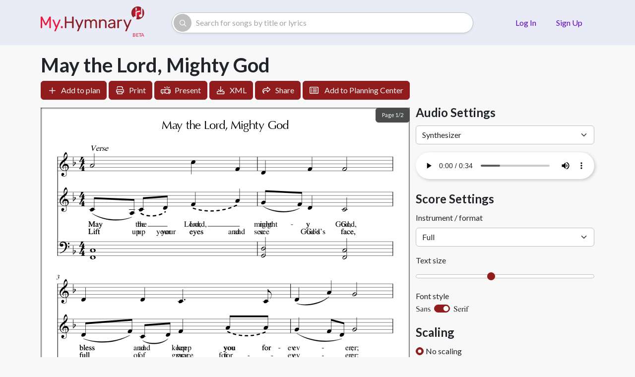

--- FILE ---
content_type: text/html; charset=UTF-8
request_url: https://my.hymnary.org/song/1639/may-the-lord-mighty-god
body_size: 27463
content:
<!DOCTYPE html>
<html lang="en" dir="ltr">
  <head>
    <meta charset="utf-8" />
<script async src="https://www.googletagmanager.com/gtag/js?id=UA-609536-14"></script>
<script>window.dataLayer = window.dataLayer || [];function gtag(){dataLayer.push(arguments)};gtag("js", new Date());gtag("set", "developer_id.dMDhkMT", true);gtag("config", "UA-609536-14", {"groups":"default","anonymize_ip":true,"page_placeholder":"PLACEHOLDER_page_path","allow_ad_personalization_signals":false});gtag("config", "G-PSBVB86HGR", {"groups":"default","page_placeholder":"PLACEHOLDER_page_location","allow_ad_personalization_signals":false});</script>
<meta name="Generator" content="Drupal 11 (https://www.drupal.org); Commerce 3" />
<meta name="MobileOptimized" content="width" />
<meta name="HandheldFriendly" content="true" />
<meta name="viewport" content="width=device-width, initial-scale=1, shrink-to-fit=no" />
<script type="application/ld+json">{
                    "@context": "https://schema.org/",
                    "@type": "Product",
                    "name": "May the Lord, Mighty God",
                    "description": "FlexPrint, MusicXML, Chordsheet, and FlexPresentation for a Song",
                    "brand": {
                        "@type": "Brand",
                        "name": "My.Hymnary"
                    },
                    "sku": "s0000001639",
                    "offers": {
                        "@type": "Offer",
                        "url": "https://my.hymnary.org/song/1639/may-the-lord-mighty-god",
                        "priceCurrency": "USD",
                        "price": "0",
                        "itemCondition": "https://schema.org/NewCondition",
                        "availability": "https://schema.org/InStock"
                    }
                }</script>
<meta http-equiv="x-ua-compatible" content="ie=edge" />
<meta name="description" content="Customize score of &quot;May the Lord, Mighty God&quot; by choosing the transposed key, selecting specific stanzas, and more." />
<link rel="icon" href="/themes/custom/virtualhymnal/favicon.ico" type="image/vnd.microsoft.icon" />
<link rel="canonical" href="https://my.hymnary.org/song/1639/may-the-lord-mighty-god" />

    <title>May the Lord, Mighty God | My.Hymnary</title>
    <link rel="stylesheet" media="all" href="/sites/default/files/css/css_ob-q00ZnKWC2-rUPOB09ZIZvnB1g0o4EK3dlMf8qWx4.css?delta=0&amp;language=en&amp;theme=virtualhymnal&amp;include=[base64]" />
<link rel="stylesheet" media="all" href="https://staticccel.org/fa/v6/css/all.css" />
<link rel="stylesheet" media="all" href="https://use.fontawesome.com/releases/v6.6.0/js/v4-shims.js" />
<link rel="stylesheet" media="all" href="/sites/default/files/css/css_lCZF9fx88Gyn_f19hcrviQKK2t_iglAGDQGQscMOzd8.css?delta=3&amp;language=en&amp;theme=virtualhymnal&amp;include=[base64]" />
<link rel="stylesheet" media="all" href="/sites/default/files/css/css_qNqkEsGhgDmfaORlAlG1KezK8TO3qcXJnSIfRbu5OfE.css?delta=4&amp;language=en&amp;theme=virtualhymnal&amp;include=[base64]" />
<link rel="stylesheet" media="all" href="//fonts.googleapis.com/css?family=Rubik:light,regular,medium,thin,italic,mediumitalic,bold" />
<link rel="stylesheet" media="all" href="//fonts.googleapis.com/css?family=Lato:light,regular,medium,thin,italic,mediumitalic,bold" />

    
    <link rel="stylesheet" media="all" href="/css/domain.css">
  </head>
  <body class="layout-no-sidebars">
        <a href="#main-content" class="visually-hidden focusable">
      Skip to main content
    </a>
    
    <div id="page-wrapper">
  <div id="page">
    <header id="header" class="header" role="banner" aria-label="Site header">
                        <nav class="navbar navbar-dark bg-secondary" id="navbar-top">
                    <div class="container">
                    
                              </div>
                    </nav>
                        <nav class="navbar bg-secondary-light navbar-light" id="navbar-main">
                                <div class="container d-inline-flex flex-wrap flex-md-nowrap justify-content-center align-items-center">
                                        <div class="order-1 ps-0">
                     
    <a href="/" title="Home" rel="home" class="navbar-brand">
        <img src="/img/domain" alt="Home" class="d-inline-block align-top" />
    </a>
    

              </div>
              <div class="w-100 order-5 order-md-2 ms-0 me-0 ps-md-3 pe-md-3 row">
                
<nav aria-label="Search" class="w-100">
<form id="searchbox" class="d-flex justify-content-center" action="/songs/myhymnary/search">
    <div class="search-container row justify-content-center"><div class="input-group search-container-input-group">
    <div class="search-container justify-content-center"><div class="input-group">
                    <button
                class="search-button-container"
                type="submit"
                id="button-addon2"
                aria-label="Submit Search"
            >
                <div class="search-button">
                                        <i class="far fa-search search-icon"></i>
                </div>
            </button>
            <input value=""
                type="text" class="search" name="search"
                placeholder="Search for songs by title or lyrics"
                aria-label="Search query"
            >
            </div>
      </div>
</form>
</nav>
              </div>
                            <div class="d-sm-flex justify-content-end order-4 p-0 ps-md-3">
                                  <div class="me-1">
                      <section class="row region region-secondary-menu">
    <div id="block-loginandregisterformpopup" class="block block-login-popup block-login-register-form-popup">
  
    
      <div class="content">
      <div class="d-flex align-items-center ms-3 me-2 w-100"><a href="/user/login?destination=/song/1639/may-the-lord-mighty-god" class="btn btn-link border-0 text-nowrap">Log In</a><a href="/user/register" class="btn btn-link border-0 text-nowrap ms-3 d-none d-sm-block">Sign Up</a></div>
    </div>
  </div>

  </section>

                  </div>
                                                  
                              </div>
                                      </div>
                              </nav>
          </header>
            <div id="main-wrapper" class="layout-main-wrapper clearfix mt-3">
              <div id="main" class="container">
          
              <main class="main-content" id="content" role="main">
                <section class="section"> 
                                  <a id="main-content" tabindex="-1"></a>
                    <div data-drupal-messages-fallback class="hidden"></div>
<div id="block-virtualhymnal-content" class="block block-system block-system-main-block">
  
    
      <div class="content">
      
<h1 class='song-title'>May the Lord, Mighty God</h1>
<div class="d-flex flex-nowrap flex-md-wrap no-print song-page-buttons">
                                                                <div class="song-page-button-left align-content-stretch d-md-inline-block no-print">
              <a
                aria-label="Add ”May the Lord, Mighty God” to Worship Plan"
                class="btn btn-primary align-items-center d-flex d-md-inline-block flex-column media-body text-center"
                href="/user/login?forPlan=1&amp;destination=/song/1639/auto_add"
                data-gae-act="click" data-gae-cat="song-page-plan" data-gae-lbl="song:1639"
              >
                <i class="far fa-fw fa-plus d-inline-block me-2"></i><span class="text">Add to plan</span>
              </a>
            </div>
                                                      <div class="song-page-button-left align-content-stretch d-md-inline-block no-print">
        <a
          class="btn btn-primary print-btn align-items-center d-flex d-md-inline-block flex-column media-body text-center"
          href="/flexprint/song/1639/export.pdf?"
          data-gae-act="click" data-gae-cat="song-page-print" data-gae-lbl="song:1639"
        >
          <i class="far fa-fw fa-print d-inline-block me-2"></i><span class="text">Print</span>
        </a>
      </div>
              <div class="song-page-button-left align-content-stretch d-md-inline-block no-print">
              <a
      id="present-btn"
      class="btn btn-primary present-song align-items-center d-flex d-md-inline-block flex-column media-body text-centerbtn-primary"
      rel="noopener"
      href="/song/dynamic/1639/may_the_lord_mighty_god"
      title="Present"
      data-gae-act="click" data-gae-cat="song-page-present" data-gae-lbl="song:1639"
    >
      <i class="far fa-fw fa-projector d-inline-block me-2"></i><span class="text">Present</span>
    </a>
  
      </div>
    
          <div class="song-page-button-left align-content-stretch d-md-inline-block no-print">
        <a id="downloadXMLbtn" class="btn btn-primary align-items-center d-flex d-md-inline-block flex-column media-body text-center" download="may-the-lord-mighty-god.musicxml"
          href="/verovio-flexscore/song/1639/file.musicxml"
          data-gae-act="click" data-gae-cat="song-page-xml" data-gae-lbl="song:1639"
        >
          <i class="far fa-fw fa-download d-inline-block me-2"></i><span class="text">XML</span>
        </a>
      </div>
          <div id="sharebtn" class="song-page-button-left align-content-stretch d-md-inline-block no-print">
        <a class="btn btn-primary align-items-center d-flex d-md-inline-block flex-column media-body text-center" data-gae-act="click" data-gae-cat="song-page-share" data-gae-lbl="song:1639">
          <i class="far fa-fw fa-share d-inline-block me-2"></i><span class="text">Share</span>
        </a>
      </div>
                      
              <div class="song-page-button-left align-content-stretch d-md-inline-block no-print">
          <a
            aria-label="Add to Planning Center"
            class="btn btn-primary pcoModalRedirect align-items-center d-flex d-md-inline-block flex-column media-body text-center"
            href="https://my.hymnary.org/user/login?destination=/api/v1/pco/song/send-score/song/1639/full&amp;isPcoRedirect=1"
            data-gae-act="click" data-gae-cat="song-page-pco" data-gae-lbl="song:1639"
          >
            <i class="far fa-fw fa-list-alt d-inline-block me-2"></i>
            <span class="hide-in-mobile text">Add to </span><span class="text">Planning Center</span>
          </a>
        </div>
            </div>


          
      <div id="flexscore-container" class="container">
        
<form class="clearfix flexprint row" data-drupal-selector="verovio-flexscore" action="/song/1639/may-the-lord-mighty-god" method="post" id="verovio-flexscore" accept-charset="UTF-8">
  <input data-drupal-selector="edit-username" type="hidden" name="username" value="a My.Hymnary user" class="form-control" />
<div class='col-md-6 col-lg-8 mt-2 position-relative vflexscorecontainer order-md-1'>
<fieldset class="flexprint-svg js-form-item form-item js-form-wrapper form-group" data-drupal-selector="edit-imagecontainer" id="edit-imagecontainer">
      <legend>
    <span class="fieldset-legend"></span>
  </legend>
  <div class="fieldset-wrapper">
            <div id='vflexscore' data-font-family='UTMTimes' data-sid='1639'>
                <span class="btn btn-dark position-absolute page-indicator">Page 1/2</span><?xml version="1.0"?>
<svg width="2100px" height="2717px" version="1.1" xmlns="http://www.w3.org/2000/svg" xmlns:xlink="http://www.w3.org/1999/xlink" overflow="visible" id="iuq3iz9">
	<desc>Engraved by Verovio 5.5.0-8c9036d</desc>
	<defs>
		<g id="E050-iuq3iz9">
			<path transform="scale(1,-1)" d="M441 -245c-23 -4 -48 -6 -76 -6c-59 0 -102 7 -130 20c-88 42 -150 93 -187 154c-26 44 -43 103 -48 176c0 6 -1 13 -1 19c0 54 15 111 45 170c29 57 65 106 110 148s96 85 153 127c-3 16 -8 46 -13 92c-4 43 -5 73 -5 89c0 117 16 172 69 257c34 54 64 82 89 82 c21 0 43 -30 69 -92s39 -115 41 -159v-15c0 -109 -21 -162 -67 -241c-13 -20 -63 -90 -98 -118c-13 -9 -25 -19 -37 -29l31 -181c8 1 18 2 28 2c58 0 102 -12 133 -35c59 -43 92 -104 98 -184c1 -7 1 -15 1 -22c0 -123 -87 -209 -181 -248c8 -57 17 -110 25 -162 c5 -31 6 -58 6 -80c0 -30 -5 -53 -14 -70c-35 -64 -88 -99 -158 -103c-5 0 -11 -1 -16 -1c-37 0 -72 10 -108 27c-50 24 -77 59 -80 105v11c0 29 7 55 20 76c18 28 45 42 79 44h6c49 0 93 -42 97 -87v-9c0 -51 -34 -86 -105 -106c17 -24 51 -36 102 -36c62 0 116 43 140 85 c9 16 13 41 13 74c0 20 -1 42 -5 67c-8 53 -18 106 -26 159zM461 939c-95 0 -135 -175 -135 -286c0 -24 2 -48 5 -71c50 39 92 82 127 128c40 53 60 100 60 140v8c-4 53 -22 81 -55 81h-2zM406 119l54 -326c73 25 110 78 110 161c0 7 0 15 -1 23c-7 95 -57 142 -151 142h-12 zM382 117c-72 -2 -128 -47 -128 -120v-7c2 -46 43 -99 75 -115c-3 -2 -7 -5 -10 -10c-70 33 -116 88 -123 172v11c0 68 44 126 88 159c23 17 49 29 78 36l-29 170c-21 -13 -52 -37 -92 -73c-50 -44 -86 -84 -109 -119c-45 -69 -67 -130 -67 -182v-13c5 -68 35 -127 93 -176 s125 -73 203 -73c25 0 50 3 75 9c-19 111 -36 221 -54 331z" />
		</g>
		<g id="E260-iuq3iz9">
			<path transform="scale(1,-1)" d="M20 110c32 16 54 27 93 27c26 0 35 -3 54 -13c13 -7 24 -20 27 -38l4 -25c0 -28 -16 -57 -45 -89c-23 -25 -39 -44 -65 -68l-88 -79v644h20v-359zM90 106c-32 0 -48 -10 -70 -29v-194c31 31 54 59 71 84c21 32 32 59 32 84c0 9 1 16 1 20c0 14 -3 21 -11 30l-8 3z" />
		</g>
		<g id="E084-iuq3iz9">
			<path transform="scale(1,-1)" d="M20 -78c84 97 114 180 134 329h170c-13 -32 -82 -132 -99 -151l-84 -97c-33 -36 -59 -63 -80 -81h162v102l127 123v-225h57v-39h-57v-34c0 -43 19 -65 57 -65v-34h-244v36c48 0 60 26 60 70v27h-203v39z" />
		</g>
		<g id="E0A3-iuq3iz9">
			<path transform="scale(1,-1)" d="M278 64c0 22 -17 39 -43 39c-12 0 -26 -3 -41 -10c-85 -43 -165 -94 -165 -156c5 -25 15 -32 49 -32c67 11 200 95 200 159zM0 -36c0 68 73 174 200 174c66 0 114 -39 114 -97c0 -84 -106 -173 -218 -173c-64 0 -96 32 -96 96z" />
		</g>
		<g id="E0A4-iuq3iz9">
			<path transform="scale(1,-1)" d="M0 -39c0 68 73 172 200 172c66 0 114 -37 114 -95c0 -84 -106 -171 -218 -171c-64 0 -96 30 -96 94z" />
		</g>
		<g id="E062-iuq3iz9">
			<path transform="scale(1,-1)" d="M582 -120c0 32 26 58 58 58s58 -26 58 -58s-26 -58 -58 -58s-58 26 -58 58zM582 120c0 32 26 58 58 58s58 -26 58 -58s-26 -58 -58 -58s-58 26 -58 58zM158 96c51 0 73 -14 88 -49l16 -39c0 -17 -2 -30 -7 -40c-3 -11 -10 -21 -19 -31c-17 -18 -49 -43 -84 -43 c-55 0 -77 13 -112 44c-24 21 -35 55 -35 100c0 46 14 81 32 112c30 52 71 79 137 93l36 6l26 2c154 0 235 -68 274 -182c11 -32 18 -68 18 -107c0 -103 -26 -182 -68 -250c-89 -145 -234 -230 -412 -288l-30 -5c-9 0 -14 3 -14 8c3 10 5 11 10 16c35 15 70 30 96 44l78 43 c96 57 162 136 197 258c9 33 17 60 22 100c3 22 5 35 6 39c-7 69 -16 115 -23 140s-4 22 -16 40c-8 12 -19 23 -31 34c-24 21 -62 44 -118 44c-48 0 -84 -8 -113 -28c-28 -19 -42 -44 -42 -73v-16c2 -5 3 -9 4 -11c24 22 52 39 84 39z" />
		</g>
		<g id="E0A2-iuq3iz9">
			<path transform="scale(1,-1)" d="M198 133c102 0 207 -45 207 -133c0 -92 -118 -133 -227 -133c-101 0 -178 46 -178 133c0 88 93 133 198 133zM293 -21c0 14 -3 29 -8 44c-7 20 -18 38 -33 54c-20 21 -43 31 -68 31l-20 -2c-15 -5 -27 -14 -36 -28c-4 -9 -6 -17 -8 -24s-3 -16 -3 -27c0 -15 3 -34 9 -57 s18 -41 34 -55c15 -15 36 -23 62 -23c4 0 10 1 18 2c19 5 32 15 40 30s13 34 13 55z" />
		</g>
		<g id="E240-iuq3iz9">
			<path transform="scale(1,-1)" d="M179 -646c15 29 29 55 46 102c18 49 30 108 30 138c0 105 -80 173 -168 200c-18 5 -47 9 -87 16v190h22c8 0 33 -61 71 -95c4 -3 -2 3 61 -56c62 -58 122 -137 122 -241c0 -38 -13 -106 -35 -163c-20 -51 -43 -99 -66 -132c-6 -5 -10 -7 -13 -7s-5 2 -5 5l4 10 c1 3 14 25 18 33z" />
		</g>
	</defs>
	<style type="text/css">#iuq3iz9 g.page-margin {font-family:'UTMTimes';}#iuq3iz9 g.ending, #iuq3iz9 g.fing, #iuq3iz9 g.reh, #iuq3iz9 g.tempo {font-weight:bold;}#iuq3iz9 g.dir, #iuq3iz9 g.dynam, #iuq3iz9 g.mNum {font-style:italic;}#iuq3iz9 g.label {font-weight:normal;}#iuq3iz9 path {stroke:currentColor}</style>
	<svg class="definition-scale" color="black" viewBox="0 0 21000 27170">
		<g class="page-margin" transform="translate(950, 750)">
			<g id="o1wr8h95" class="mdiv pageMilestone" />
			<g id="pbw16om" class="score pageMilestone" />
			<g id="i1bntth6" class="system">
				<path d="M15 2048 L15 7670" stroke-width="30" />
				<g id="r7fkjv4" class="section systemMilestone" />
				<g id="s1p7z84b" class="pb" />
				<g id="n129io0n" class="measure">
					<g id="w8nqowq" class="staff">
						<path d="M0 2048 L11396 2048" stroke-width="15" />
						<path d="M0 2248 L11396 2248" stroke-width="15" />
						<path d="M0 2448 L11396 2448" stroke-width="15" />
						<path d="M0 2648 L11396 2648" stroke-width="15" />
						<path d="M0 2848 L11396 2848" stroke-width="15" />
						<g id="u1mrksh7" class="clef">
							<use xlink:href="#E050-iuq3iz9" transform="translate(130, 2648) scale(0.8, 0.8)" />
						</g>
						<g id="v1eibc75" class="keySig">
							<g id="w1aqlm7o" class="keyAccid">
								<use xlink:href="#E260-iuq3iz9" transform="translate(888, 2448) scale(0.8, 0.8)" />
							</g>
						</g>
						<g id="x1dk5m3s" class="meterSig">
							<use xlink:href="#E084-iuq3iz9" transform="translate(1230, 2248) scale(0.8, 0.8)" />
							<use xlink:href="#E084-iuq3iz9" transform="translate(1230, 2648) scale(0.8, 0.8)" />
						</g>
						<g id="b1t6kznb" class="layer">
							<g id="c559l83" class="note">
								<g class="notehead">
									<use xlink:href="#E0A3-iuq3iz9" transform="translate(1856, 2548) scale(0.8, 0.8)" />
								</g>
								<g id="exquuzq" class="stem">
									<path d="M2097 2517 L2097 1855" stroke-width="20" />
								</g>
								<g id="tim8wer" class="accid" />
							</g>
							<g id="d1nvdiji" class="note">
								<g class="notehead">
									<use xlink:href="#E0A4-iuq3iz9" transform="translate(7609, 2348) scale(0.8, 0.8)" />
								</g>
								<g id="f17sno73" class="stem">
									<path d="M7619 2379 L7619 3041" stroke-width="20" />
								</g>
								<g id="ulklboj" class="accid" />
							</g>
							<g id="e1cdv4lw" class="note">
								<g class="notehead">
									<use xlink:href="#E0A4-iuq3iz9" transform="translate(10126, 2748) scale(0.8, 0.8)" />
								</g>
								<g id="g1cvq53f" class="stem">
									<path d="M10367 2717 L10367 2055" stroke-width="20" />
								</g>
								<g id="v1r27xer" class="accid" />
							</g>
						</g>
					</g>
					<g id="d18umnh7" class="staff">
						<path d="M0 4048 L11396 4048" stroke-width="15" />
						<path d="M0 4248 L11396 4248" stroke-width="15" />
						<path d="M0 4448 L11396 4448" stroke-width="15" />
						<path d="M0 4648 L11396 4648" stroke-width="15" />
						<path d="M0 4848 L11396 4848" stroke-width="15" />
						<g id="y1w8z2ok" class="clef">
							<use xlink:href="#E050-iuq3iz9" transform="translate(130, 4648) scale(0.8, 0.8)" />
						</g>
						<g id="z1fg6wh3" class="keySig">
							<g id="a1dkg6mt" class="keyAccid">
								<use xlink:href="#E260-iuq3iz9" transform="translate(888, 4448) scale(0.8, 0.8)" />
							</g>
						</g>
						<g id="bqwyv5l" class="meterSig">
							<use xlink:href="#E084-iuq3iz9" transform="translate(1230, 4248) scale(0.8, 0.8)" />
							<use xlink:href="#E084-iuq3iz9" transform="translate(1230, 4648) scale(0.8, 0.8)" />
						</g>
						<g class="ledgerLines below">
							<path d="M1802 5048 L2160 5048" stroke-width="25" />
							<path d="M4068 5048 L4426 5048" stroke-width="25" />
							<path d="M4587 5048 L4945 5048" stroke-width="25" />
							<path d="M4068 5248 L4426 5248" stroke-width="25" />
						</g>
						<g id="e1y5w5yv" class="layer">
							<g id="fjsu03h" class="beam">
								<polygon stroke-opacity="1" fill-opacity="1" points="2087,4348 4373,4448 4373,4548 2087,4448" />
								<g id="gnyv539" class="note">
									<g class="notehead">
										<use xlink:href="#E0A4-iuq3iz9" transform="translate(1856, 5048) scale(0.8, 0.8)" />
									</g>
									<g id="h1iy9sgk" class="stem">
										<path d="M2097 5017 L2097 4368" stroke-width="20" />
									</g>
									<g id="h1w1vc5i" class="verse">
										<g id="i5uli47" class="syl">
											<text x="1756" y="6009" font-size="0px">
												<tspan id="c1jdobio" class="text">
													<tspan font-size="450px">May</tspan>
												</tspan>
											</text>
										</g>
									</g>
									<g id="kbo6mdp" class="verse">
										<g id="lamqltm" class="syl">
											<text x="1756" y="6453" font-size="0px">
												<tspan id="figibvw" class="text">
													<tspan font-size="450px">Lift</tspan>
												</tspan>
											</text>
										</g>
									</g>
									<g id="n179el0j" class="verse">
										<g id="o1y5wy5i" class="syl">
											<text x="1756" y="6009" font-size="0px">
												<tspan id="iuio9ai" class="text">
													<tspan font-size="450px">May</tspan>
												</tspan>
											</text>
										</g>
									</g>
									<g id="qq30drc" class="verse">
										<g id="ribh3t2" class="syl">
											<text x="1756" y="6453" font-size="0px">
												<tspan id="livnb8c" class="text">
													<tspan font-size="450px">Lift</tspan>
												</tspan>
											</text>
										</g>
									</g>
									<g id="wrw1wj3" class="accid" />
								</g>
								<g id="uii9t5s" class="note">
									<g class="notehead">
										<use xlink:href="#E0A4-iuq3iz9" transform="translate(4122, 5248) scale(0.8, 0.8)" />
									</g>
									<g id="i1yovubw" class="stem">
										<path d="M4363 5217 L4363 4468" stroke-width="20" />
									</g>
									<g id="x4h7uqi" class="accid" />
								</g>
							</g>
							<g id="v1rdvbx" class="beam">
								<polygon stroke-opacity="1" fill-opacity="1" points="4872,4348 6266,4248 6266,4348 4872,4448" />
								<g id="w3i1234" class="note">
									<g class="notehead">
										<use xlink:href="#E0A4-iuq3iz9" transform="translate(4641, 5048) scale(0.8, 0.8)" />
									</g>
									<g id="jpzaia7" class="stem">
										<path d="M4882 5017 L4882 4368" stroke-width="20" />
									</g>
									<g id="x1sp98df" class="verse">
										<g id="ywhnwat" class="syl">
											<text x="4453" y="6009" font-size="0px">
												<tspan id="tat2ths" class="text">
													<tspan font-size="450px">the</tspan>
												</tspan>
											</text>
										</g>
									</g>
									<g id="a1e0ox9y" class="verse">
										<g id="bkuq93t" class="syl">
											<text x="4241" y="6453" font-size="0px">
												<tspan id="wssgqul" class="text">
													<tspan font-size="450px">up</tspan>
												</tspan>
											</text>
										</g>
									</g>
									<g id="d5mwh1q" class="verse">
										<g id="e14ifzae" class="syl">
											<text x="4541" y="6009" font-size="0px">
												<tspan id="zbxm8ep" class="text">
													<tspan font-size="450px">the</tspan>
												</tspan>
											</text>
											<rect stroke-opacity="1" fill-opacity="1" x="5142" y="5984" height="25" width="1123" />
										</g>
									</g>
									<g id="glkp63" class="verse">
										<g id="hioem70" class="syl">
											<text x="4541" y="6453" font-size="0px">
												<tspan id="c1xktlc0" class="text">
													<tspan font-size="450px">up</tspan>
												</tspan>
											</text>
										</g>
									</g>
									<g id="yxrnhdp" class="accid" />
								</g>
								<g id="kk78sqz" class="note">
									<g class="notehead">
										<use xlink:href="#E0A4-iuq3iz9" transform="translate(6015, 4948) scale(0.8, 0.8)" />
									</g>
									<g id="kdaxbjb" class="stem">
										<path d="M6256 4917 L6256 4268" stroke-width="20" />
									</g>
									<g id="lfqem5v" class="verse">
										<g id="m17cgo2z" class="syl">
											<text x="5615" y="6453" font-size="0px">
												<tspan id="hop1wkd" class="text">
													<tspan font-size="450px">your</tspan>
												</tspan>
											</text>
										</g>
									</g>
									<g id="o1ycwl0l" class="verse">
										<g id="p15wdpyk" class="syl">
											<text x="5915" y="6453" font-size="0px">
												<tspan id="k1tiqk1m" class="text">
													<tspan font-size="450px">your</tspan>
												</tspan>
											</text>
										</g>
									</g>
									<g id="z5lxu61" class="accid" />
								</g>
							</g>
							<g id="re5q6lk" class="note">
								<g class="notehead">
									<use xlink:href="#E0A4-iuq3iz9" transform="translate(7609, 4748) scale(0.8, 0.8)" />
								</g>
								<g id="l2jlu8s" class="stem">
									<path d="M7850 4717 L7850 4055" stroke-width="20" />
								</g>
								<g id="s1ew6phg" class="verse">
									<g id="tvoauew" class="syl">
										<text x="7209" y="6009" font-size="0px">
											<tspan id="pvff2cw" class="text">
												<tspan font-size="450px">Lord,</tspan>
											</tspan>
										</text>
									</g>
								</g>
								<g id="v1kxh2y0" class="verse">
									<g id="w2n4ci0" class="syl">
										<text x="7509" y="6453" font-size="0px">
											<tspan id="s1vs729j" class="text">
												<tspan font-size="450px">eyes</tspan>
											</tspan>
										</text>
									</g>
								</g>
								<g id="y769o0b" class="verse">
									<g id="zzquu7w" class="syl">
										<text x="7509" y="6009" font-size="0px">
											<tspan id="vey0clh" class="text">
												<tspan font-size="450px">Lord,</tspan>
											</tspan>
										</text>
										<rect stroke-opacity="1" fill-opacity="1" x="8547" y="5984" height="25" width="1829" />
									</g>
								</g>
								<g id="bwt6udt" class="verse">
									<g id="c15qrlx7" class="syl">
										<text x="7509" y="6453" font-size="0px">
											<tspan id="y31nmmb" class="text">
												<tspan font-size="450px">eyes</tspan>
											</tspan>
										</text>
									</g>
								</g>
								<g id="azuyq8y" class="accid" />
							</g>
							<g id="f1a0q1lw" class="note">
								<g class="notehead">
									<use xlink:href="#E0A4-iuq3iz9" transform="translate(10126, 4548) scale(0.8, 0.8)" />
								</g>
								<g id="m1j20qb" class="stem">
									<path d="M10367 4517 L10367 3855" stroke-width="20" />
								</g>
								<g id="g1u24tmb" class="verse">
									<g id="h512gpx" class="syl">
										<text x="9726" y="6453" font-size="0px">
											<tspan id="d1somfiq" class="text">
												<tspan font-size="450px">and</tspan>
											</tspan>
										</text>
									</g>
								</g>
								<g id="j1wf0vce" class="verse">
									<g id="k7fjqk8" class="syl">
										<text x="10026" y="6453" font-size="0px">
											<tspan id="gzdxubd" class="text">
												<tspan font-size="450px">and</tspan>
											</tspan>
										</text>
									</g>
								</g>
								<g id="b1vonkn8" class="accid" />
							</g>
						</g>
					</g>
					<g id="e14xir15" class="staff">
						<path d="M0 6870 L11396 6870" stroke-width="15" />
						<path d="M0 7070 L11396 7070" stroke-width="15" />
						<path d="M0 7270 L11396 7270" stroke-width="15" />
						<path d="M0 7470 L11396 7470" stroke-width="15" />
						<path d="M0 7670 L11396 7670" stroke-width="15" />
						<g id="c1vm4i0o" class="clef">
							<use xlink:href="#E062-iuq3iz9" transform="translate(130, 7070) scale(0.8, 0.8)" />
						</g>
						<g id="dv5wh34" class="keySig">
							<g id="en6c0qx" class="keyAccid">
								<use xlink:href="#E260-iuq3iz9" transform="translate(888, 7470) scale(0.8, 0.8)" />
							</g>
						</g>
						<g id="f1jc2nzs" class="meterSig">
							<use xlink:href="#E084-iuq3iz9" transform="translate(1230, 7070) scale(0.8, 0.8)" />
							<use xlink:href="#E084-iuq3iz9" transform="translate(1230, 7470) scale(0.8, 0.8)" />
						</g>
						<g id="f9u8wrh" class="layer">
							<g id="h1xg4rvj" class="chord">
								<g id="g7z98n2" class="note">
									<g class="notehead">
										<use xlink:href="#E0A2-iuq3iz9" transform="translate(1856, 7770) scale(0.8, 0.8)" />
									</g>
									<g id="c1a4wal" class="accid" />
								</g>
								<g id="i10rmaax" class="note">
									<g class="notehead">
										<use xlink:href="#E0A2-iuq3iz9" transform="translate(1856, 7370) scale(0.8, 0.8)" />
									</g>
									<g id="d1neziom" class="accid" />
								</g>
							</g>
						</g>
					</g>
					<g id="x1gcxt4p" class="dir">
						<text x="1856" y="1703" font-size="0px">
							<tspan id="yueo1rh" class="rend" font-style="italic">
								<tspan id="rmwxu4x" class="text">
									<tspan font-size="450px">Verse</tspan>
								</tspan>
							</tspan>
						</text>
					</g>
					<g id="aixbjtp" class="tempo">
						<text x="1231" y="1998" font-size="0px" />
					</g>
					<g id="t5bs9nb" class="slur">
						<path d="M1981,5273 C2608,5638 3560,5723 4245,5471 C3571,5790 2585,5703 1981,5273" stroke-linecap="round" stroke-linejoin="round" stroke-width="10" />
					</g>
					<g id="jmqfro" class="slur">
						<path d="M4766,5273 C5119,5489 5818,5439 6138,5173" fill="none" stroke-linecap="round" stroke-linejoin="round" stroke-width="71" stroke-dasharray="142 213" />
					</g>
					<g id="e11xo2bc" class="slur">
						<path d="M7734,4973 C8517,5237 9513,5157 10249,4773" fill="none" stroke-linecap="round" stroke-linejoin="round" stroke-width="68" stroke-dasharray="136 204" />
					</g>
					<g id="n1c5pkgu" class="barLine">
						<path d="M11381 2048 L11381 2848" stroke-width="30" />
						<path d="M11381 4048 L11381 4848" stroke-width="30" />
						<path d="M11381 6870 L11381 7670" stroke-width="30" />
					</g>
				</g>
				<g id="f1ad1oop" class="measure">
					<g id="omkfezd" class="staff">
						<path d="M11396 2048 L19101 2048" stroke-width="15" />
						<path d="M11396 2248 L19101 2248" stroke-width="15" />
						<path d="M11396 2448 L19101 2448" stroke-width="15" />
						<path d="M11396 2648 L19101 2648" stroke-width="15" />
						<path d="M11396 2848 L19101 2848" stroke-width="15" />
						<g id="pi38fv" class="layer">
							<g id="q15rw655" class="note">
								<g class="notehead">
									<use xlink:href="#E0A4-iuq3iz9" transform="translate(11597, 2948) scale(0.8, 0.8)" />
								</g>
								<g id="o1dlglc0" class="stem">
									<path d="M11838 2917 L11838 2255" stroke-width="20" />
								</g>
								<g id="ee70smi" class="accid" />
							</g>
							<g id="r1lmny9m" class="note">
								<g class="notehead">
									<use xlink:href="#E0A4-iuq3iz9" transform="translate(14247, 2748) scale(0.8, 0.8)" />
								</g>
								<g id="p3t9n3j" class="stem">
									<path d="M14488 2717 L14488 2055" stroke-width="20" />
								</g>
								<g id="fpm35ui" class="accid" />
							</g>
							<g id="snj46dz" class="note">
								<g class="notehead">
									<use xlink:href="#E0A3-iuq3iz9" transform="translate(16220, 2748) scale(0.8, 0.8)" />
								</g>
								<g id="q1jhaf3h" class="stem">
									<path d="M16461 2717 L16461 2055" stroke-width="20" />
								</g>
								<g id="gb3np6n" class="accid" />
							</g>
						</g>
					</g>
					<g id="v1xp16f1" class="staff">
						<path d="M11396 4048 L19101 4048" stroke-width="15" />
						<path d="M11396 4248 L19101 4248" stroke-width="15" />
						<path d="M11396 4448 L19101 4448" stroke-width="15" />
						<path d="M11396 4648 L19101 4648" stroke-width="15" />
						<path d="M11396 4848 L19101 4848" stroke-width="15" />
						<g class="ledgerLines below">
							<path d="M16166 5048 L16524 5048" stroke-width="25" />
						</g>
						<g id="woob417" class="layer">
							<g id="xau6g70" class="beam">
								<polygon stroke-opacity="1" fill-opacity="1" points="11828,3948 13916,4048 13916,4148 11828,4048" />
								<g id="y1m2a5on" class="note">
									<g class="notehead">
										<use xlink:href="#E0A4-iuq3iz9" transform="translate(11597, 4648) scale(0.8, 0.8)" />
									</g>
									<g id="r186jycq" class="stem">
										<path d="M11838 4617 L11838 3968" stroke-width="20" />
									</g>
									<g id="z11fdppr" class="verse">
										<g id="a5qebmf" class="syl">
											<text x="11197" y="6009" font-size="0px">
												<tspan id="tu4ed3f" class="text">
													<tspan font-size="450px">might</tspan>
												</tspan>
											</text>
										</g>
									</g>
									<g id="cyh95wy" class="verse">
										<g id="de6pkau" class="syl">
											<text x="11197" y="6453" font-size="0px">
												<tspan id="wufh4sa" class="text">
													<tspan font-size="450px">see</tspan>
												</tspan>
											</text>
										</g>
									</g>
									<g id="f1rvayzr" class="verse">
										<g id="g11a6l3i" class="syl">
											<text x="11497" y="6009" font-size="0px">
												<tspan id="z75snlf" class="text">
													<tspan font-size="450px">might</tspan>
												</tspan>
											</text>
											<rect stroke-opacity="1" fill-opacity="1" x="13293" y="5894" height="25" width="110" />
										</g>
									</g>
									<g id="iorypp2" class="verse">
										<g id="j25mi93" class="syl">
											<text x="11497" y="6453" font-size="0px">
												<tspan id="c1h6yo0j" class="text">
													<tspan font-size="450px">see</tspan>
												</tspan>
											</text>
										</g>
									</g>
									<g id="h1cfc648" class="accid" />
								</g>
								<g id="m1cqpyh7" class="note">
									<g class="notehead">
										<use xlink:href="#E0A4-iuq3iz9" transform="translate(13665, 4748) scale(0.8, 0.8)" />
									</g>
									<g id="s21pr1d" class="stem">
										<path d="M13906 4717 L13906 4068" stroke-width="20" />
									</g>
									<g id="izlk5cf" class="accid" />
								</g>
							</g>
							<g id="n1y4pjbd" class="note">
								<g class="notehead">
									<use xlink:href="#E0A4-iuq3iz9" transform="translate(14247, 4948) scale(0.8, 0.8)" />
								</g>
								<g id="t6rbqus" class="stem">
									<path d="M14488 4917 L14488 4255" stroke-width="20" />
								</g>
								<g id="on56izq" class="verse">
									<g id="pxzg662" class="syl">
										<text x="14147" y="6009" font-size="0px">
											<tspan id="j1vxql6v" class="text">
												<tspan font-size="450px">y</tspan>
											</tspan>
										</text>
									</g>
								</g>
								<g id="r18ma9z4" class="verse">
									<g id="s107wwg" class="syl">
										<text x="13847" y="6453" font-size="0px">
											<tspan id="m8npaw7" class="text">
												<tspan font-size="450px">God's</tspan>
											</tspan>
										</text>
									</g>
								</g>
								<g id="u18yq02h" class="verse">
									<g id="v1loy9ag" class="syl">
										<text x="14147" y="6009" font-size="0px">
											<tspan id="p1una64o" class="text">
												<tspan font-size="450px">y</tspan>
											</tspan>
										</text>
									</g>
								</g>
								<g id="xgdf36g" class="verse">
									<g id="ybpgtyp" class="syl">
										<text x="14147" y="6453" font-size="0px">
											<tspan id="s1wkgd7w" class="text">
												<tspan font-size="450px">God's</tspan>
											</tspan>
										</text>
									</g>
								</g>
								<g id="j1ixw80y" class="accid" />
							</g>
							<g id="a1yoxpnk" class="note">
								<g class="notehead">
									<use xlink:href="#E0A3-iuq3iz9" transform="translate(16220, 5048) scale(0.8, 0.8)" />
								</g>
								<g id="utspcg3" class="stem">
									<path d="M16461 5017 L16461 4355" stroke-width="20" />
								</g>
								<g id="b1sxxn67" class="verse">
									<g id="cvb51d5" class="syl">
										<text x="15820" y="6009" font-size="0px">
											<tspan id="xrtbbzd" class="text">
												<tspan font-size="450px">God,</tspan>
											</tspan>
										</text>
									</g>
								</g>
								<g id="e1t0n4gl" class="verse">
									<g id="f11i1wu3" class="syl">
										<text x="16120" y="6453" font-size="0px">
											<tspan id="a9b22k" class="text">
												<tspan font-size="450px">face,</tspan>
											</tspan>
										</text>
									</g>
								</g>
								<g id="h1embfu5" class="verse">
									<g id="i1q444g7" class="syl">
										<text x="16120" y="6009" font-size="0px">
											<tspan id="d1vohzbn" class="text">
												<tspan font-size="450px">God,</tspan>
											</tspan>
										</text>
									</g>
								</g>
								<g id="k19kxsfe" class="verse">
									<g id="l10l4c3r" class="syl">
										<text x="16120" y="6453" font-size="0px">
											<tspan id="g1c4xomy" class="text">
												<tspan font-size="450px">face,</tspan>
											</tspan>
										</text>
									</g>
								</g>
								<g id="kri8010" class="accid" />
							</g>
						</g>
					</g>
					<g id="sg9wlcs" class="staff">
						<path d="M11396 6870 L19101 6870" stroke-width="15" />
						<path d="M11396 7070 L19101 7070" stroke-width="15" />
						<path d="M11396 7270 L19101 7270" stroke-width="15" />
						<path d="M11396 7470 L19101 7470" stroke-width="15" />
						<path d="M11396 7670 L19101 7670" stroke-width="15" />
						<g id="t1jijceg" class="layer">
							<g id="v1oirwpy" class="chord">
								<g id="v1vhl8oe" class="stem">
									<path d="M11838 7639 L11838 6610" stroke-width="20" />
								</g>
								<g id="u5ke484" class="note">
									<g class="notehead">
										<use xlink:href="#E0A3-iuq3iz9" transform="translate(11598, 7670) scale(0.8, 0.8)" />
									</g>
									<g id="l48hc4t" class="accid" />
								</g>
								<g id="wjox4h2" class="note">
									<g class="notehead">
										<use xlink:href="#E0A3-iuq3iz9" transform="translate(11598, 7270) scale(0.8, 0.8)" />
									</g>
									<g id="m4ym7hc" class="accid" />
								</g>
							</g>
							<g id="y1bdm7yg" class="chord">
								<g id="weumrf8" class="stem">
									<path d="M16461 7739 L16461 6677" stroke-width="20" />
								</g>
								<g id="x1ag6uke" class="note">
									<g class="notehead">
										<use xlink:href="#E0A3-iuq3iz9" transform="translate(16221, 7770) scale(0.8, 0.8)" />
									</g>
									<g id="noc96f2" class="accid" />
								</g>
								<g id="z16e258o" class="note">
									<g class="notehead">
										<use xlink:href="#E0A3-iuq3iz9" transform="translate(16221, 7370) scale(0.8, 0.8)" />
									</g>
									<g id="obi8ctc" class="accid" />
								</g>
							</g>
						</g>
					</g>
					<g id="l16weuuy" class="slur">
						<path d="M11722,4873 C12284,5195 13195,5240 13788,4971 C13210,5307 12263,5260 11722,4873" stroke-linecap="round" stroke-linejoin="round" stroke-width="10" />
					</g>
					<g id="e1aq8x1e" class="barLine">
						<path d="M19086 2048 L19086 2848" stroke-width="30" />
						<path d="M19086 4048 L19086 4848" stroke-width="30" />
						<path d="M19086 6870 L19086 7670" stroke-width="30" />
					</g>
				</g>
			</g>
			<g id="l1q8kdue" class="system">
				<path d="M15 9270 L15 14696" stroke-width="30" />
				<g id="dfdc37o" class="sb" />
				<g id="tieo0t5" class="measure">
					<g id="o4wncsh" class="mNum autogenerated">
						<text y="9000" text-anchor="middle" font-size="0px">
							<tspan id="p1fj5win" class="text">
								<tspan font-size="360px">3</tspan>
							</tspan>
						</text>
					</g>
					<g id="c1uomvti" class="staff">
						<path d="M0 9270 L13283 9270" stroke-width="15" />
						<path d="M0 9470 L13283 9470" stroke-width="15" />
						<path d="M0 9670 L13283 9670" stroke-width="15" />
						<path d="M0 9870 L13283 9870" stroke-width="15" />
						<path d="M0 10070 L13283 10070" stroke-width="15" />
						<g id="m14l4zq3" class="clef">
							<use xlink:href="#E050-iuq3iz9" transform="translate(130, 9870) scale(0.8, 0.8)" />
						</g>
						<g id="nhxovsw" class="keySig">
							<g id="oebqysh" class="keyAccid">
								<use xlink:href="#E260-iuq3iz9" transform="translate(888, 9670) scale(0.8, 0.8)" />
							</g>
						</g>
						<g class="ledgerLines below">
							<path d="M6841 10270 L7199 10270" stroke-width="25" />
							<path d="M11684 10270 L12042 10270" stroke-width="25" />
						</g>
						<g id="eyn2rrz" class="layer">
							<g id="fse2f7g" class="note">
								<g class="notehead">
									<use xlink:href="#E0A4-iuq3iz9" transform="translate(1363, 10170) scale(0.8, 0.8)" />
								</g>
								<g id="x1dx0tzh" class="stem">
									<path d="M1604 10139 L1604 9477" stroke-width="20" />
								</g>
								<g id="p1urj7wf" class="accid" />
							</g>
							<g id="gwdn377" class="note">
								<g class="notehead">
									<use xlink:href="#E0A4-iuq3iz9" transform="translate(4728, 10170) scale(0.8, 0.8)" />
								</g>
								<g id="y1gwd9py" class="stem">
									<path d="M4969 10139 L4969 9477" stroke-width="20" />
								</g>
								<g id="q1nq2jit" class="accid" />
							</g>
							<g id="hm4fk3g" class="note">
								<g class="notehead">
									<use xlink:href="#E0A4-iuq3iz9" transform="translate(6895, 10270) scale(0.8, 0.8)" />
								</g>
								<g id="aafefmq" class="dots">
									<ellipse cx="7245" cy="10170" rx="40" ry="40" fill-opacity="1" stroke-opacity="1" />
								</g>
								<g id="zxzsdqv" class="stem">
									<path d="M7136 10239 L7136 9577" stroke-width="20" />
								</g>
								<g id="r19bufto" class="accid" />
							</g>
							<g id="i1ue2vtg" class="note">
								<g class="notehead">
									<use xlink:href="#E0A4-iuq3iz9" transform="translate(11738, 10270) scale(0.8, 0.8)" />
								</g>
								<g id="bvam4l4" class="stem">
									<path d="M11979 10239 L11979 9577" stroke-width="20" />
									<g id="c1ndrbai" class="flag">
										<use xlink:href="#E240-iuq3iz9" transform="translate(11969, 9577) scale(0.8, 0.8)" />
									</g>
								</g>
								<g id="s1f2g14o" class="accid" />
							</g>
						</g>
					</g>
					<g id="w122of8d" class="staff">
						<path d="M0 11270 L13283 11270" stroke-width="15" />
						<path d="M0 11470 L13283 11470" stroke-width="15" />
						<path d="M0 11670 L13283 11670" stroke-width="15" />
						<path d="M0 11870 L13283 11870" stroke-width="15" />
						<path d="M0 12070 L13283 12070" stroke-width="15" />
						<g id="pwr9wta" class="clef">
							<use xlink:href="#E050-iuq3iz9" transform="translate(130, 11870) scale(0.8, 0.8)" />
						</g>
						<g id="qia2ck7" class="keySig">
							<g id="rmb9ax0" class="keyAccid">
								<use xlink:href="#E260-iuq3iz9" transform="translate(888, 11670) scale(0.8, 0.8)" />
							</g>
						</g>
						<g class="ledgerLines below">
							<path d="M4674 12270 L5032 12270" stroke-width="25" />
						</g>
						<g id="x1ms23qb" class="layer">
							<g id="y1hme6ed" class="beam">
								<polygon stroke-opacity="1" fill-opacity="1" points="1594,11470 4255,11270 4255,11370 1594,11570" />
								<g id="z9ta0oi" class="note">
									<g class="notehead">
										<use xlink:href="#E0A4-iuq3iz9" transform="translate(1363, 12170) scale(0.8, 0.8)" />
									</g>
									<g id="dttx2lx" class="stem">
										<path d="M1604 12139 L1604 11490" stroke-width="20" />
									</g>
									<g id="a1axzm5n" class="verse">
										<g id="blcfalg" class="syl">
											<text x="1263" y="13035" font-size="0px">
												<tspan id="v1u5c6td" class="text">
													<tspan font-size="450px">bless</tspan>
												</tspan>
											</text>
										</g>
									</g>
									<g id="d1thk88z" class="verse">
										<g id="e1778r1r" class="syl">
											<text x="1263" y="13479" font-size="0px">
												<tspan id="yzz7ejl" class="text">
													<tspan font-size="450px">full</tspan>
												</tspan>
											</text>
										</g>
									</g>
									<g id="g1cpk0di" class="verse">
										<g id="h1x3vd2s" class="syl">
											<text x="1263" y="13035" font-size="0px">
												<tspan id="bwdy5iz" class="text">
													<tspan font-size="450px">bless</tspan>
												</tspan>
											</text>
										</g>
									</g>
									<g id="j1ucxx0z" class="verse">
										<g id="kczdq3b" class="syl">
											<text x="1263" y="13479" font-size="0px">
												<tspan id="ev1nixr" class="text">
													<tspan font-size="450px">full</tspan>
												</tspan>
											</text>
										</g>
									</g>
									<g id="txt6yd" class="accid" />
								</g>
								<g id="n1l9tagz" class="note">
									<g class="notehead">
										<use xlink:href="#E0A4-iuq3iz9" transform="translate(4004, 11970) scale(0.8, 0.8)" />
									</g>
									<g id="ei6hm8k" class="stem">
										<path d="M4245 11939 L4245 11290" stroke-width="20" />
									</g>
									<g id="us8ta8z" class="accid" />
								</g>
							</g>
							<g id="o8n5sgo" class="beam">
								<polygon stroke-opacity="1" fill-opacity="1" points="4959,11570 6423,11470 6423,11570 4959,11670" />
								<g id="pt1zb89" class="note">
									<g class="notehead">
										<use xlink:href="#E0A4-iuq3iz9" transform="translate(4728, 12270) scale(0.8, 0.8)" />
									</g>
									<g id="fvgnz3b" class="stem">
										<path d="M4969 12239 L4969 11590" stroke-width="20" />
									</g>
									<g id="q16q7fen" class="verse">
										<g id="r1bcksbt" class="syl">
											<text x="4328" y="13035" font-size="0px">
												<tspan id="m111m65o" class="text">
													<tspan font-size="450px">and</tspan>
												</tspan>
											</text>
										</g>
									</g>
									<g id="tlasxwk" class="verse">
										<g id="u6dhk7v" class="syl">
											<text x="4328" y="13479" font-size="0px">
												<tspan id="p1wbghyj" class="text">
													<tspan font-size="450px">of</tspan>
												</tspan>
											</text>
										</g>
									</g>
									<g id="wtnir9e" class="verse">
										<g id="xozv2" class="syl">
											<text x="4628" y="13035" font-size="0px">
												<tspan id="s13in9qg" class="text">
													<tspan font-size="450px">and</tspan>
												</tspan>
											</text>
										</g>
									</g>
									<g id="z11wcnt2" class="verse">
										<g id="admiwss" class="syl">
											<text x="4628" y="13479" font-size="0px">
												<tspan id="vzsss33" class="text">
													<tspan font-size="450px">of</tspan>
												</tspan>
											</text>
										</g>
									</g>
									<g id="vn8ovwz" class="accid" />
								</g>
								<g id="d1jdsh5w" class="note">
									<g class="notehead">
										<use xlink:href="#E0A4-iuq3iz9" transform="translate(6172, 12170) scale(0.8, 0.8)" />
									</g>
									<g id="gmqofo1" class="stem">
										<path d="M6413 12139 L6413 11490" stroke-width="20" />
									</g>
									<g id="wv3mk6h" class="accid" />
								</g>
							</g>
							<g id="e1qy128z" class="note">
								<g class="notehead">
									<use xlink:href="#E0A4-iuq3iz9" transform="translate(6895, 11970) scale(0.8, 0.8)" />
								</g>
								<g id="h1f4o2qi" class="stem">
									<path d="M7136 11939 L7136 11277" stroke-width="20" />
								</g>
								<g id="f149eziy" class="verse">
									<g id="g1qyqgrm" class="syl">
										<text x="6495" y="13035" font-size="0px">
											<tspan id="c19c570b" class="text">
												<tspan font-size="450px">keep</tspan>
											</tspan>
										</text>
									</g>
								</g>
								<g id="iub0zfn" class="verse">
									<g id="jut8fb" class="syl">
										<text x="6495" y="13479" font-size="0px">
											<tspan id="f1foce6i" class="text">
												<tspan font-size="450px">grace</tspan>
											</tspan>
										</text>
									</g>
								</g>
								<g id="l10kmgmc" class="verse">
									<g id="m16sl0x0" class="syl">
										<text x="6795" y="13035" font-size="0px">
											<tspan id="i5olopx" class="text">
												<tspan font-size="450px">keep</tspan>
											</tspan>
										</text>
									</g>
								</g>
								<g id="o15bpdfa" class="verse">
									<g id="p27wlzl" class="syl">
										<text x="6795" y="13479" font-size="0px">
											<tspan id="lcx0pre" class="text">
												<tspan font-size="450px">grace</tspan>
											</tspan>
										</text>
									</g>
								</g>
								<g id="x12qsjwa" class="accid" />
							</g>
							<g id="ri852ej" class="beam">
								<polygon stroke-opacity="1" fill-opacity="1" points="9805,11070 11989,11070 11989,11170 9805,11170" />
								<g id="shz4okl" class="note">
									<g class="notehead">
										<use xlink:href="#E0A4-iuq3iz9" transform="translate(9574, 11770) scale(0.8, 0.8)" />
									</g>
									<g id="ij4jso4" class="stem">
										<path d="M9815 11739 L9815 11090" stroke-width="20" />
									</g>
									<g id="t1h9j1wc" class="verse">
										<g id="uojuhem" class="syl">
											<text x="9436" y="13035" font-size="0px">
												<tspan id="r116sz6v" class="text">
													<tspan font-size="450px">you</tspan>
												</tspan>
											</text>
										</g>
									</g>
									<g id="w1mob7fh" class="verse">
										<g id="xr0oyk2" class="syl">
											<text x="9174" y="13479" font-size="0px">
												<tspan id="u1rx2o0o" class="text">
													<tspan font-size="450px">for</tspan>
												</tspan>
											</text>
										</g>
									</g>
									<g id="z80y8c1" class="verse">
										<g id="a1h3ttko" class="syl">
											<text x="9474" y="13035" font-size="0px">
												<tspan id="x1vsjmwj" class="text">
													<tspan font-size="450px">you</tspan>
												</tspan>
											</text>
										</g>
									</g>
									<g id="cpaqpkc" class="verse">
										<g id="d18kgxj7" class="syl">
											<text x="9474" y="13479" font-size="0px">
												<tspan id="a17oe0mo" class="text">
													<tspan font-size="450px">for</tspan>
												</tspan>
											</text>
											<rect stroke-opacity="1" fill-opacity="1" x="10828" y="13364" height="25" width="110" />
											<rect stroke-opacity="1" fill-opacity="1" x="12161" y="13364" height="25" width="110" />
										</g>
									</g>
									<g id="yygj1sg" class="accid" />
								</g>
								<g id="g1nmc4tv" class="note">
									<g class="notehead">
										<use xlink:href="#E0A4-iuq3iz9" transform="translate(11738, 11770) scale(0.8, 0.8)" />
									</g>
									<g id="j1741vt7" class="stem">
										<path d="M11979 11739 L11979 11090" stroke-width="20" />
									</g>
									<g id="hduiifh" class="verse">
										<g id="iwx79fe" class="syl">
											<text x="11638" y="13035" font-size="0px">
												<tspan id="f1nnjd67" class="text">
													<tspan font-size="450px">for</tspan>
												</tspan>
											</text>
										</g>
									</g>
									<g id="k16u0p70" class="verse">
										<g id="lb2blbo" class="syl">
											<text x="11638" y="13035" font-size="0px">
												<tspan id="i13ykd0l" class="text">
													<tspan font-size="450px">for</tspan>
												</tspan>
											</text>
											<rect stroke-opacity="1" fill-opacity="1" x="12576" y="12920" height="25" width="110" />
										</g>
									</g>
									<g id="ztha6wh" class="accid" />
								</g>
							</g>
						</g>
					</g>
					<g id="jkzhehn" class="staff">
						<path d="M0 13896 L13283 13896" stroke-width="15" />
						<path d="M0 14096 L13283 14096" stroke-width="15" />
						<path d="M0 14296 L13283 14296" stroke-width="15" />
						<path d="M0 14496 L13283 14496" stroke-width="15" />
						<path d="M0 14696 L13283 14696" stroke-width="15" />
						<g id="s1dbgh7v" class="clef">
							<use xlink:href="#E062-iuq3iz9" transform="translate(130, 14096) scale(0.8, 0.8)" />
						</g>
						<g id="t17wdgaz" class="keySig">
							<g id="uq95jf0" class="keyAccid">
								<use xlink:href="#E260-iuq3iz9" transform="translate(888, 14496) scale(0.8, 0.8)" />
							</g>
						</g>
						<g id="k1m0m295" class="layer">
							<g id="n18q27hc" class="chord">
								<g id="k1gxcgpu" class="stem">
									<path d="M1373 14124 L1373 15090" stroke-width="20" />
								</g>
								<g id="lphi0zp" class="note">
									<g class="notehead">
										<use xlink:href="#E0A3-iuq3iz9" transform="translate(1363, 14496) scale(0.8, 0.8)" />
									</g>
									<g id="o15s8tyy" class="accid" />
								</g>
								<g id="o1m7ad78" class="note">
									<g class="notehead">
										<use xlink:href="#E0A3-iuq3iz9" transform="translate(1363, 14096) scale(0.8, 0.8)" />
									</g>
									<g id="axoemhk" class="accid" />
								</g>
							</g>
							<g id="q7mf0tn" class="chord">
								<g id="lvz5djp" class="stem">
									<path d="M7136 14765 L7136 13703" stroke-width="20" />
								</g>
								<g id="p1fya16w" class="note">
									<g class="notehead">
										<use xlink:href="#E0A3-iuq3iz9" transform="translate(6896, 14796) scale(0.8, 0.8)" />
									</g>
									<g id="b1dzns2z" class="accid" />
								</g>
								<g id="rron7l8" class="note">
									<g class="notehead">
										<use xlink:href="#E0A3-iuq3iz9" transform="translate(6896, 14396) scale(0.8, 0.8)" />
									</g>
									<g id="c1gi8i63" class="accid" />
								</g>
							</g>
						</g>
					</g>
					<g id="mn8a283" class="slur">
						<path d="M1488,12395 C2325,12665 3338,12589 4127,12195 C3357,12655 2316,12733 1488,12395" stroke-linecap="round" stroke-linejoin="round" stroke-width="10" />
					</g>
					<g id="c13cxrjv" class="slur">
						<path d="M4853,12495 C5229,12725 5952,12674 6295,12395 C5981,12739 5210,12793 4853,12495" stroke-linecap="round" stroke-linejoin="round" stroke-width="10" />
					</g>
					<g id="f1omt92b" class="slur">
						<path d="M9699,11995 C10314,12299 11247,12299 11863,11995" fill="none" stroke-linecap="round" stroke-linejoin="round" stroke-width="68" stroke-dasharray="136 204" />
					</g>
					<g id="ea79fpk" class="barLine">
						<path d="M13268 9270 L13268 10070" stroke-width="30" />
						<path d="M13268 11270 L13268 12070" stroke-width="30" />
						<path d="M13268 13896 L13268 14696" stroke-width="30" />
					</g>
				</g>
				<g id="j11rbzhy" class="measure">
					<g id="s1qobqte" class="staff">
						<path d="M13283 9270 L19101 9270" stroke-width="15" />
						<path d="M13283 9470 L19101 9470" stroke-width="15" />
						<path d="M13283 9670 L19101 9670" stroke-width="15" />
						<path d="M13283 9870 L19101 9870" stroke-width="15" />
						<path d="M13283 10070 L19101 10070" stroke-width="15" />
						<g id="t1qjcizg" class="layer">
							<g id="ugtx7ip" class="note">
								<g class="notehead">
									<use xlink:href="#E0A4-iuq3iz9" transform="translate(13500, 10170) scale(0.8, 0.8)" />
								</g>
								<g id="m1ul4bgn" class="stem">
									<path d="M13741 10139 L13741 9477" stroke-width="20" />
								</g>
								<g id="dz16wmv" class="accid" />
							</g>
							<g id="wcy0v4w" class="note">
								<g class="notehead">
									<use xlink:href="#E0A4-iuq3iz9" transform="translate(15340, 9770) scale(0.8, 0.8)" />
								</g>
								<g id="n7i2e8t" class="stem">
									<path d="M15581 9739 L15581 9077" stroke-width="20" />
								</g>
								<g id="exksapt" class="accid" />
							</g>
							<g id="x1j1tdj" class="note">
								<g class="notehead">
									<use xlink:href="#E0A3-iuq3iz9" transform="translate(16787, 9870) scale(0.8, 0.8)" />
								</g>
								<g id="o83iryh" class="stem">
									<path d="M17028 9839 L17028 9177" stroke-width="20" />
								</g>
								<g id="fhmwpoi" class="accid" />
							</g>
						</g>
					</g>
					<g id="w1tz26qr" class="staff">
						<path d="M13283 11270 L19101 11270" stroke-width="15" />
						<path d="M13283 11470 L19101 11470" stroke-width="15" />
						<path d="M13283 11670 L19101 11670" stroke-width="15" />
						<path d="M13283 11870 L19101 11870" stroke-width="15" />
						<path d="M13283 12070 L19101 12070" stroke-width="15" />
						<g id="x1lbl3r4" class="layer">
							<g id="y1yfp8yw" class="note">
								<g class="notehead">
									<use xlink:href="#E0A4-iuq3iz9" transform="translate(13500, 11870) scale(0.8, 0.8)" />
								</g>
								<g id="p1n3yfuv" class="stem">
									<path d="M13741 11839 L13741 11177" stroke-width="20" />
								</g>
								<g id="z1pl9wy2" class="verse">
									<g id="a1ibhsoz" class="syl">
										<text x="13100" y="13035" font-size="0px">
											<tspan id="ve527bs" class="text">
												<tspan font-size="450px">ev</tspan>
											</tspan>
										</text>
									</g>
								</g>
								<g id="c11eodxh" class="verse">
									<g id="d6lv6l3" class="syl">
										<text x="13100" y="13479" font-size="0px">
											<tspan id="yd9n16a" class="text">
												<tspan font-size="450px">ev</tspan>
											</tspan>
										</text>
									</g>
								</g>
								<g id="f1okz3x" class="verse">
									<g id="g16ezn79" class="syl">
										<text x="13400" y="13035" font-size="0px">
											<tspan id="b1cy1ofh" class="text">
												<tspan font-size="450px">ev</tspan>
											</tspan>
										</text>
										<rect stroke-opacity="1" fill-opacity="1" x="15051" y="12920" height="25" width="110" />
									</g>
								</g>
								<g id="i5cqozi" class="verse">
									<g id="jk4h9g0" class="syl">
										<text x="13400" y="13479" font-size="0px">
											<tspan id="e8ihrqc" class="text">
												<tspan font-size="450px">ev</tspan>
											</tspan>
										</text>
										<rect stroke-opacity="1" fill-opacity="1" x="15051" y="13364" height="25" width="110" />
									</g>
								</g>
								<g id="g1o982lb" class="accid" />
							</g>
							<g id="m1mzoh85" class="beam">
								<polygon stroke-opacity="1" fill-opacity="1" points="15571,11270 16314,11470 16314,11570 15571,11370" />
								<g id="nzi8z0u" class="note">
									<g class="notehead">
										<use xlink:href="#E0A4-iuq3iz9" transform="translate(15340, 11970) scale(0.8, 0.8)" />
									</g>
									<g id="q1yb0wt6" class="stem">
										<path d="M15581 11939 L15581 11290" stroke-width="20" />
									</g>
									<g id="h1p89pgu" class="accid" />
								</g>
								<g id="ohv5il6" class="note">
									<g class="notehead">
										<use xlink:href="#E0A4-iuq3iz9" transform="translate(16063, 12170) scale(0.8, 0.8)" />
									</g>
									<g id="r18aqmzg" class="stem">
										<path d="M16304 12139 L16304 11490" stroke-width="20" />
									</g>
									<g id="i1l8t7mn" class="accid" />
								</g>
							</g>
							<g id="psbftyo" class="note">
								<g class="notehead">
									<use xlink:href="#E0A3-iuq3iz9" transform="translate(16787, 11870) scale(0.8, 0.8)" />
								</g>
								<g id="sm1pn81" class="stem">
									<path d="M17028 11839 L17028 11177" stroke-width="20" />
								</g>
								<g id="qerwxgg" class="verse">
									<g id="rjvqt4f" class="syl">
										<text x="16387" y="13035" font-size="0px">
											<tspan id="oh56h1g" class="text">
												<tspan font-size="450px">er;</tspan>
											</tspan>
										</text>
									</g>
								</g>
								<g id="t1urpgb5" class="verse">
									<g id="u1elximj" class="syl">
										<text x="16387" y="13479" font-size="0px">
											<tspan id="r12m49sz" class="text">
												<tspan font-size="450px">er;</tspan>
											</tspan>
										</text>
									</g>
								</g>
								<g id="w3ir7eo" class="verse">
									<g id="x3zxwr5" class="syl">
										<text x="16687" y="13035" font-size="0px">
											<tspan id="ulwogh6" class="text">
												<tspan font-size="450px">er;</tspan>
											</tspan>
										</text>
									</g>
								</g>
								<g id="z1mkutce" class="verse">
									<g id="ayp4wuf" class="syl">
										<text x="16687" y="13479" font-size="0px">
											<tspan id="x2n36ot" class="text">
												<tspan font-size="450px">er;</tspan>
											</tspan>
										</text>
									</g>
								</g>
								<g id="j1wdzjrf" class="accid" />
							</g>
						</g>
					</g>
					<g id="b1wathf8" class="staff">
						<path d="M13283 13896 L19101 13896" stroke-width="15" />
						<path d="M13283 14096 L19101 14096" stroke-width="15" />
						<path d="M13283 14296 L19101 14296" stroke-width="15" />
						<path d="M13283 14496 L19101 14496" stroke-width="15" />
						<path d="M13283 14696 L19101 14696" stroke-width="15" />
						<g id="c17l7p77" class="layer">
							<g id="e1bayruw" class="chord">
								<g id="t5v9adm" class="stem">
									<path d="M13741 14665 L13741 13636" stroke-width="20" />
								</g>
								<g id="d1ivxjrm" class="note">
									<g class="notehead">
										<use xlink:href="#E0A3-iuq3iz9" transform="translate(13501, 14696) scale(0.8, 0.8)" />
									</g>
									<g id="k16jew1q" class="accid" />
								</g>
								<g id="f1inzs7y" class="note">
									<g class="notehead">
										<use xlink:href="#E0A3-iuq3iz9" transform="translate(13501, 14296) scale(0.8, 0.8)" />
									</g>
									<g id="lvn0nch" class="accid" />
								</g>
							</g>
							<g id="h1pcpaxe" class="chord">
								<g id="u1d20rdi" class="stem">
									<path d="M16797 14024 L16797 15023" stroke-width="20" />
								</g>
								<g id="g1n55383" class="note">
									<g class="notehead">
										<use xlink:href="#E0A3-iuq3iz9" transform="translate(16787, 14396) scale(0.8, 0.8)" />
									</g>
									<g id="m1ps2qwp" class="accid" />
								</g>
								<g id="i1d98fzk" class="note">
									<g class="notehead">
										<use xlink:href="#E0A3-iuq3iz9" transform="translate(16787, 13996) scale(0.8, 0.8)" />
									</g>
									<g id="n1cre8fj" class="accid" />
								</g>
							</g>
						</g>
					</g>
					<g id="v1ufaena" class="slur">
						<path d="M13625,10395 C14176,10547 15021,10363 15463,9995 C15054,10425 14172,10617 13625,10395" stroke-linecap="round" stroke-linejoin="round" stroke-width="10" />
					</g>
					<g id="l1bzub6q" class="slur">
						<path d="M13625,12095 C14366,12512 15365,12630 16186,12393 C15372,12698 14343,12578 13625,12095" stroke-linecap="round" stroke-linejoin="round" stroke-width="10" />
					</g>
					<g id="h1nkn96t" class="barLine">
						<path d="M19086 9270 L19086 10070" stroke-width="30" />
						<path d="M19086 11270 L19086 12070" stroke-width="30" />
						<path d="M19086 13896 L19086 14696" stroke-width="30" />
					</g>
				</g>
			</g>
			<g id="obzo74b" class="system">
				<path d="M15 16296 L15 21361" stroke-width="30" />
				<g id="i1vr0lui" class="sb" />
				<g id="y1myiu0v" class="measure">
					<g id="sn6h6k5" class="mNum autogenerated">
						<text y="16026" text-anchor="middle" font-size="0px">
							<tspan id="t1eyvsn2" class="text">
								<tspan font-size="360px">5</tspan>
							</tspan>
						</text>
					</g>
					<g id="h10qog0y" class="staff">
						<path d="M0 16296 L10910 16296" stroke-width="15" />
						<path d="M0 16496 L10910 16496" stroke-width="15" />
						<path d="M0 16696 L10910 16696" stroke-width="15" />
						<path d="M0 16896 L10910 16896" stroke-width="15" />
						<path d="M0 17096 L10910 17096" stroke-width="15" />
						<g id="b1exnszg" class="clef">
							<use xlink:href="#E050-iuq3iz9" transform="translate(130, 16896) scale(0.8, 0.8)" />
						</g>
						<g id="c1khanm6" class="keySig">
							<g id="dr7l3ti" class="keyAccid">
								<use xlink:href="#E260-iuq3iz9" transform="translate(888, 16696) scale(0.8, 0.8)" />
							</g>
						</g>
						<g id="j1472cob" class="layer">
							<g id="k19o4ql7" class="note">
								<g class="notehead">
									<use xlink:href="#E0A4-iuq3iz9" transform="translate(1357, 16796) scale(0.8, 0.8)" />
								</g>
								<g id="w1k0k187" class="dots">
									<ellipse cx="1707" cy="16796" rx="40" ry="40" fill-opacity="1" stroke-opacity="1" />
								</g>
								<g id="v5q3tsf" class="stem">
									<path d="M1598 16765 L1598 16103" stroke-width="20" />
								</g>
								<g id="od8xdgz" class="accid" />
							</g>
							<g id="l1suatff" class="note">
								<g class="notehead">
									<use xlink:href="#E0A4-iuq3iz9" transform="translate(6383, 16796) scale(0.8, 0.8)" />
								</g>
								<g id="xh90655" class="stem">
									<path d="M6624 16765 L6624 16103" stroke-width="20" />
									<g id="y1e7sgen" class="flag">
										<use xlink:href="#E240-iuq3iz9" transform="translate(6614, 16103) scale(0.8, 0.8)" />
									</g>
								</g>
								<g id="p1kk6j59" class="accid" />
							</g>
							<g id="m1qvp93x" class="note">
								<g class="notehead">
									<use xlink:href="#E0A3-iuq3iz9" transform="translate(7044, 16796) scale(0.8, 0.8)" />
								</g>
								<g id="z7uhgkb" class="stem">
									<path d="M7285 16765 L7285 16103" stroke-width="20" />
								</g>
								<g id="q1rkz311" class="accid" />
							</g>
						</g>
					</g>
					<g id="l1ljbdwk" class="staff">
						<path d="M0 18296 L10910 18296" stroke-width="15" />
						<path d="M0 18496 L10910 18496" stroke-width="15" />
						<path d="M0 18696 L10910 18696" stroke-width="15" />
						<path d="M0 18896 L10910 18896" stroke-width="15" />
						<path d="M0 19096 L10910 19096" stroke-width="15" />
						<g id="e1kj4j8m" class="clef">
							<use xlink:href="#E050-iuq3iz9" transform="translate(130, 18896) scale(0.8, 0.8)" />
						</g>
						<g id="f14cqfkf" class="keySig">
							<g id="ggbo45b" class="keyAccid">
								<use xlink:href="#E260-iuq3iz9" transform="translate(888, 18696) scale(0.8, 0.8)" />
							</g>
						</g>
						<g id="m1xhg2zv" class="layer">
							<g id="n1fh0ca4" class="beam">
								<polygon stroke-opacity="1" fill-opacity="1" points="1357,19296 4079,19196 4079,19096 1357,19196" />
								<g id="o6o7es5" class="note">
									<g class="notehead">
										<use xlink:href="#E0A4-iuq3iz9" transform="translate(1357, 18596) scale(0.8, 0.8)" />
									</g>
									<g id="au42wfg" class="stem">
										<path d="M1367 18627 L1367 19276" stroke-width="20" />
									</g>
									<g id="p1q9gvgd" class="verse">
										<g id="qleza3" class="syl">
											<text x="1257" y="19767" font-size="0px">
												<tspan id="l1fmpjyh" class="text">
													<tspan font-size="450px">grant</tspan>
												</tspan>
											</text>
										</g>
									</g>
									<g id="sq8gicn" class="verse">
										<g id="t1gw2op9" class="syl">
											<text x="1257" y="20211" font-size="0px">
												<tspan id="ov6ssuk" class="text">
													<tspan font-size="450px">may</tspan>
												</tspan>
											</text>
										</g>
									</g>
									<g id="v14v9275" class="verse">
										<g id="w11q3wpu" class="syl">
											<text x="1257" y="19767" font-size="0px">
												<tspan id="r18mp45k" class="text">
													<tspan font-size="450px">grant</tspan>
												</tspan>
											</text>
										</g>
									</g>
									<g id="yzvg9cc" class="verse">
										<g id="zbojdhj" class="syl">
											<text x="1257" y="20211" font-size="0px">
												<tspan id="u6zjj6i" class="text">
													<tspan font-size="450px">may</tspan>
												</tspan>
											</text>
										</g>
									</g>
									<g id="r1uolrri" class="accid" />
								</g>
								<g id="c1agfqhu" class="note">
									<g class="notehead">
										<use xlink:href="#E0A4-iuq3iz9" transform="translate(4059, 18496) scale(0.8, 0.8)" />
									</g>
									<g id="b1inyiwt" class="stem">
										<path d="M4069 18527 L4069 19176" stroke-width="20" />
									</g>
									<g id="s1xspv6r" class="accid" />
								</g>
							</g>
							<g id="d1teimf7" class="beam">
								<polygon stroke-opacity="1" fill-opacity="1" points="4720,19396 6403,19196 6403,19096 4720,19296" />
								<g id="e12wtfom" class="note">
									<g class="notehead">
										<use xlink:href="#E0A4-iuq3iz9" transform="translate(4720, 18796) scale(0.8, 0.8)" />
									</g>
									<g id="clx3hcx" class="stem">
										<path d="M4730 18827 L4730 19376" stroke-width="20" />
									</g>
									<g id="f1ajzz9b" class="verse">
										<g id="g1aoahs5" class="syl">
											<text x="4408" y="19767" font-size="0px">
												<tspan id="c6shr21" class="text">
													<tspan font-size="450px">you</tspan>
												</tspan>
											</text>
										</g>
									</g>
									<g id="i1a4qxi7" class="verse">
										<g id="j1uinhaw" class="syl">
											<text x="4320" y="20211" font-size="0px">
												<tspan id="f1ufrrrg" class="text">
													<tspan font-size="450px">the</tspan>
												</tspan>
											</text>
										</g>
									</g>
									<g id="l136fvt9" class="verse">
										<g id="mt3x7qf" class="syl">
											<text x="4620" y="19767" font-size="0px">
												<tspan id="itwr0c3" class="text">
													<tspan font-size="450px">you</tspan>
												</tspan>
											</text>
										</g>
									</g>
									<g id="ojd5dei" class="verse">
										<g id="p1cjnjwp" class="syl">
											<text x="4620" y="20211" font-size="0px">
												<tspan id="lrf9ngj" class="text">
													<tspan font-size="450px">the</tspan>
												</tspan>
											</text>
										</g>
									</g>
									<g id="tja4pzy" class="accid" />
								</g>
								<g id="s1h65g0j" class="note">
									<g class="notehead">
										<use xlink:href="#E0A4-iuq3iz9" transform="translate(6383, 18596) scale(0.8, 0.8)" />
									</g>
									<g id="d17dlidc" class="stem">
										<path d="M6393 18627 L6393 19176" stroke-width="20" />
									</g>
									<g id="u18hcq0" class="accid" />
								</g>
							</g>
							<g id="t1c5zjya" class="note">
								<g class="notehead">
									<use xlink:href="#E0A4-iuq3iz9" transform="translate(7044, 18496) scale(0.8, 0.8)" />
								</g>
								<g id="e1aqj1el" class="stem">
									<path d="M7054 18527 L7054 19189" stroke-width="20" />
								</g>
								<g id="uojbkar" class="verse">
									<g id="v1wyatjh" class="syl">
										<text x="6644" y="19767" font-size="0px">
											<tspan id="snygaw6" class="text">
												<tspan font-size="450px">peace,</tspan>
											</tspan>
										</text>
									</g>
								</g>
								<g id="x56n4en" class="verse">
									<g id="yfdbixe" class="syl">
										<text x="6644" y="20211" font-size="0px">
											<tspan id="v7ong7" class="text">
												<tspan font-size="450px">Lord,</tspan>
											</tspan>
										</text>
									</g>
								</g>
								<g id="a15jbfeq" class="verse">
									<g id="bfo3gtq" class="syl">
										<text x="6944" y="19767" font-size="0px">
											<tspan id="y23syb8" class="text">
												<tspan font-size="450px">peace,</tspan>
											</tspan>
										</text>
									</g>
								</g>
								<g id="d17nz2q7" class="verse">
									<g id="er62y1g" class="syl">
										<text x="6944" y="20211" font-size="0px">
											<tspan id="b1enqpg7" class="text">
												<tspan font-size="450px">Lord,</tspan>
											</tspan>
										</text>
									</g>
								</g>
								<g id="v1j8hvw6" class="accid" />
							</g>
							<g id="hhuuddl" class="note">
								<g class="notehead">
									<use xlink:href="#E0A4-iuq3iz9" transform="translate(9898, 18596) scale(0.8, 0.8)" />
								</g>
								<g id="f1s3908j" class="stem">
									<path d="M9908 18627 L9908 19289" stroke-width="20" />
								</g>
								<g id="wy8i7i" class="accid" />
							</g>
						</g>
					</g>
					<g id="sju4rt6" class="staff">
						<path d="M0 20561 L10910 20561" stroke-width="15" />
						<path d="M0 20761 L10910 20761" stroke-width="15" />
						<path d="M0 20961 L10910 20961" stroke-width="15" />
						<path d="M0 21161 L10910 21161" stroke-width="15" />
						<path d="M0 21361 L10910 21361" stroke-width="15" />
						<g id="hxzphq7" class="clef">
							<use xlink:href="#E062-iuq3iz9" transform="translate(130, 20761) scale(0.8, 0.8)" />
						</g>
						<g id="i1l6wu7e" class="keySig">
							<g id="j1chwr1" class="keyAccid">
								<use xlink:href="#E260-iuq3iz9" transform="translate(888, 21161) scale(0.8, 0.8)" />
							</g>
						</g>
						<g id="tqhrvg0" class="layer">
							<g id="vbyicj" class="chord">
								<g id="unf3p10" class="note">
									<g class="notehead">
										<use xlink:href="#E0A2-iuq3iz9" transform="translate(1357, 21461) scale(0.8, 0.8)" />
									</g>
									<g id="xc2sz4m" class="accid" />
								</g>
								<g id="wxrk493" class="note">
									<g class="notehead">
										<use xlink:href="#E0A2-iuq3iz9" transform="translate(1357, 21061) scale(0.8, 0.8)" />
									</g>
									<g id="y1l707yr" class="accid" />
								</g>
							</g>
						</g>
					</g>
					<g id="bmqtxoi" class="slur">
						<path d="M1482,18371 C2290,17939 3341,17900 4182,18271 C3330,17967 2307,18004 1482,18371" stroke-linecap="round" stroke-linejoin="round" stroke-width="10" />
					</g>
					<g id="rslgtf9" class="slur">
						<path d="M4845,18571 C5215,18191 6054,18091 6506,18371 C6041,18159 5244,18253 4845,18571" stroke-linecap="round" stroke-linejoin="round" stroke-width="10" />
					</g>
					<g id="g1ppj9vm" class="slur">
						<path d="M7169,18271 C8076,17892 9139,17927 10021,18369 C9124,17992 8087,17957 7169,18271" stroke-linecap="round" stroke-linejoin="round" stroke-width="10" />
					</g>
					<g id="w1fqfdzj" class="barLine">
						<path d="M10895 16296 L10895 17096" stroke-width="30" />
						<path d="M10895 18296 L10895 19096" stroke-width="30" />
						<path d="M10895 20561 L10895 21361" stroke-width="30" />
					</g>
				</g>
				<g id="nk8u7ac" class="measure">
					<g id="w1k4np0" class="staff">
						<path d="M10910 16296 L19101 16296" stroke-width="15" />
						<path d="M10910 16496 L19101 16496" stroke-width="15" />
						<path d="M10910 16696 L19101 16696" stroke-width="15" />
						<path d="M10910 16896 L19101 16896" stroke-width="15" />
						<path d="M10910 17096 L19101 17096" stroke-width="15" />
						<g id="x1c1u234" class="layer">
							<g id="y115co9j" class="note">
								<g class="notehead">
									<use xlink:href="#E0A4-iuq3iz9" transform="translate(11121, 16496) scale(0.8, 0.8)" />
								</g>
								<g id="hpqt4yk" class="stem">
									<path d="M11131 16527 L11131 17189" stroke-width="20" />
								</g>
								<g id="z1hl58lr" class="accid" />
							</g>
							<g id="zcwyb2n" class="note">
								<g class="notehead">
									<use xlink:href="#E0A4-iuq3iz9" transform="translate(13661, 16896) scale(0.8, 0.8)" />
								</g>
								<g id="ibpfd76" class="stem">
									<path d="M13902 16865 L13902 16203" stroke-width="20" />
								</g>
								<g id="a1341y76" class="accid" />
							</g>
							<g id="a1pdyo4q" class="note">
								<g class="notehead">
									<use xlink:href="#E0A3-iuq3iz9" transform="translate(15841, 16896) scale(0.8, 0.8)" />
								</g>
								<g id="j19uw59" class="stem">
									<path d="M16082 16865 L16082 16203" stroke-width="20" />
								</g>
								<g id="b1fl3onr" class="accid" />
							</g>
						</g>
					</g>
					<g id="r1afxd6s" class="staff">
						<path d="M10910 18296 L19101 18296" stroke-width="15" />
						<path d="M10910 18496 L19101 18496" stroke-width="15" />
						<path d="M10910 18696 L19101 18696" stroke-width="15" />
						<path d="M10910 18896 L19101 18896" stroke-width="15" />
						<path d="M10910 19096 L19101 19096" stroke-width="15" />
						<g id="s15r5qfi" class="layer">
							<g id="t1bh4avc" class="note">
								<g class="notehead">
									<use xlink:href="#E0A4-iuq3iz9" transform="translate(11121, 18796) scale(0.8, 0.8)" />
								</g>
								<g id="km4mmul" class="stem">
									<path d="M11362 18765 L11362 18103" stroke-width="20" />
								</g>
								<g id="u1gpobkb" class="verse">
									<g id="v1bmvm3x" class="syl">
										<text x="10721" y="19767" font-size="0px">
											<tspan id="lm027rl" class="text">
												<tspan font-size="450px">per</tspan>
											</tspan>
										</text>
									</g>
								</g>
								<g id="x16m8eqx" class="verse">
									<g id="y1qzsrvr" class="syl">
										<text x="10721" y="20211" font-size="0px">
											<tspan id="os2geso" class="text">
												<tspan font-size="450px">might</tspan>
											</tspan>
										</text>
									</g>
								</g>
								<g id="ac2s91y" class="verse">
									<g id="bcuhgf3" class="syl">
										<text x="11021" y="19767" font-size="0px">
											<tspan id="r3sd2zr" class="text">
												<tspan font-size="450px">per</tspan>
											</tspan>
										</text>
										<rect stroke-opacity="1" fill-opacity="1" x="12446" y="19652" height="25" width="110" />
									</g>
								</g>
								<g id="dnv90oh" class="verse">
									<g id="ewjhagl" class="syl">
										<text x="11021" y="20211" font-size="0px">
											<tspan id="u1k1kqx8" class="text">
												<tspan font-size="450px">might</tspan>
											</tspan>
										</text>
										<rect stroke-opacity="1" fill-opacity="1" x="12677" y="20096" height="25" width="110" />
									</g>
								</g>
								<g id="clske3c" class="accid" />
							</g>
							<g id="g8rqp69" class="beam">
								<polygon stroke-opacity="1" fill-opacity="1" points="13892,18196 15430,18296 15430,18396 13892,18296" />
								<g id="h1carrch" class="note">
									<g class="notehead">
										<use xlink:href="#E0A4-iuq3iz9" transform="translate(13661, 18896) scale(0.8, 0.8)" />
									</g>
									<g id="lnv1oxr" class="stem">
										<path d="M13902 18865 L13902 18216" stroke-width="20" />
									</g>
									<g id="io4rulh" class="verse">
										<g id="j1hvcxj7" class="syl">
											<text x="13407" y="19767" font-size="0px">
												<tspan id="a1s1pwxh" class="text">
													<tspan font-size="450px">fect</tspan>
												</tspan>
											</text>
										</g>
									</g>
									<g id="ly722lr" class="verse">
										<g id="m1n0po3r" class="syl">
											<text x="13390" y="20211" font-size="0px">
												<tspan id="d1w60pjg" class="text">
													<tspan font-size="450px">y</tspan>
												</tspan>
											</text>
										</g>
									</g>
									<g id="o79e8vz" class="verse">
										<g id="p1rjj1oe" class="syl">
											<text x="13561" y="19767" font-size="0px">
												<tspan id="g2p1o13" class="text">
													<tspan font-size="450px">fect</tspan>
												</tspan>
											</text>
										</g>
									</g>
									<g id="r1s50mtg" class="verse">
										<g id="s1waqpjg" class="syl">
											<text x="13561" y="20211" font-size="0px">
												<tspan id="j1fe0ik9" class="text">
													<tspan font-size="450px">y</tspan>
												</tspan>
											</text>
										</g>
									</g>
									<g id="d1qod5e1" class="accid" />
								</g>
								<g id="v692810" class="note">
									<g class="notehead">
										<use xlink:href="#E0A4-iuq3iz9" transform="translate(15179, 18996) scale(0.8, 0.8)" />
									</g>
									<g id="m1hj4xet" class="stem">
										<path d="M15420 18965 L15420 18316" stroke-width="20" />
									</g>
									<g id="eag1han" class="accid" />
								</g>
							</g>
							<g id="whms4bz" class="note">
								<g class="notehead">
									<use xlink:href="#E0A3-iuq3iz9" transform="translate(15841, 19196) scale(0.8, 0.8)" />
								</g>
								<g id="n1gynv0p" class="stem">
									<path d="M16082 19165 L16082 18503" stroke-width="20" />
								</g>
								<g id="x583azp" class="verse">
									<g id="y174wyht" class="syl">
										<text x="15441" y="19767" font-size="0px">
											<tspan id="qtstlf0" class="text">
												<tspan font-size="450px">peace,</tspan>
											</tspan>
										</text>
									</g>
								</g>
								<g id="a1tvl8oz" class="verse">
									<g id="b3jup6y" class="syl">
										<text x="15441" y="20211" font-size="0px">
											<tspan id="t151eeu6" class="text">
												<tspan font-size="450px">God,</tspan>
											</tspan>
										</text>
									</g>
								</g>
								<g id="d18twjdm" class="verse">
									<g id="e1156a75" class="syl">
										<text x="15741" y="19767" font-size="0px">
											<tspan id="wevzuwj" class="text">
												<tspan font-size="450px">peace,</tspan>
											</tspan>
										</text>
									</g>
								</g>
								<g id="g1trpydc" class="verse">
									<g id="hg7whkm" class="syl">
										<text x="15741" y="20211" font-size="0px">
											<tspan id="z82whr9" class="text">
												<tspan font-size="450px">God,</tspan>
											</tspan>
										</text>
									</g>
								</g>
								<g id="fed88uy" class="accid" />
							</g>
						</g>
					</g>
					<g id="g146heek" class="staff">
						<path d="M10910 20561 L19101 20561" stroke-width="15" />
						<path d="M10910 20761 L19101 20761" stroke-width="15" />
						<path d="M10910 20961 L19101 20961" stroke-width="15" />
						<path d="M10910 21161 L19101 21161" stroke-width="15" />
						<path d="M10910 21361 L19101 21361" stroke-width="15" />
						<g id="h1omji9d" class="layer">
							<g id="jsaezui" class="chord">
								<g id="o1neqdf7" class="stem">
									<path d="M11362 21430 L11362 20368" stroke-width="20" />
								</g>
								<g id="iytm1qu" class="note">
									<g class="notehead">
										<use xlink:href="#E0A3-iuq3iz9" transform="translate(11122, 21461) scale(0.8, 0.8)" />
									</g>
									<g id="g1ak8a0b" class="accid" />
								</g>
								<g id="ky6xf6y" class="note">
									<g class="notehead">
										<use xlink:href="#E0A3-iuq3iz9" transform="translate(11122, 21061) scale(0.8, 0.8)" />
									</g>
									<g id="hga17m4" class="accid" />
								</g>
							</g>
							<g id="n1hc7vf1" class="chord">
								<g id="p1hp8ktv" class="stem">
									<path d="M15851 20789 L15851 21755" stroke-width="20" />
								</g>
								<g id="lxo6pe4" class="note">
									<g class="notehead">
										<use xlink:href="#E0A3-iuq3iz9" transform="translate(15841, 21161) scale(0.8, 0.8)" />
									</g>
									<g id="kx667w2" class="accid" />
								</g>
								<g id="o18g3z7f" class="note">
									<g class="notehead">
										<use xlink:href="#E0A3-iuq3iz9" transform="translate(15841, 20761) scale(0.8, 0.8)" />
									</g>
									<g id="i1sx92vy" class="accid" />
								</g>
							</g>
						</g>
					</g>
					<g id="u1r0zc77" class="slur">
						<path d="M13786,19121 C14150,19411 14900,19460 15302,19219 C14919,19528 14122,19477 13786,19121" stroke-linecap="round" stroke-linejoin="round" stroke-width="10" />
					</g>
					<g id="x13hl638" class="barLine">
						<path d="M19086 16296 L19086 17096" stroke-width="30" />
						<path d="M19086 18296 L19086 19096" stroke-width="30" />
						<path d="M19086 20561 L19086 21361" stroke-width="30" />
					</g>
				</g>
			</g>
			<g id="zrfnvo8" class="pgHead autogenerated">
				<text font-size="0px">
					<tspan id="alwokga" class="rend" x="9550" y="462" text-anchor="middle" font-family="Oregon LDO">
						<title class="labelAttr">title</title>
						<tspan id="b1idazhu" class="rend">
							<tspan id="cel9hpo" class="text">
								<tspan font-size="675px" font-family="Oregon LDO">May the Lord, Mighty God</tspan>
							</tspan>
						</tspan>
					</tspan>
				</text>
			</g>
			<g id="vkl7lqz" class="pgFoot">
				<text y="24991" font-size="0px">
					<tspan id="taqjwyc" class="rend" x="0" y="25164" text-anchor="start">
						<tspan id="q1ull98o" class="text">
							<tspan font-size="250px">My.Hymnary #586 - May the Lord, Mighty God</tspan>
						</tspan>
					</tspan>
				</text>
				<text y="24991" font-size="0px">
					<tspan id="w1hkvmfk" class="rend" x="0" y="25439" text-anchor="start">
						<tspan id="s1ul88qz" class="text">
							<tspan font-size="250px">Words: based on Numbers 6:24-26</tspan>
						</tspan>
					</tspan>
				</text>
				<text y="24991" font-size="0px">
					<tspan id="y1kz47l1" class="rend" x="0" y="25714" text-anchor="start">
						<tspan id="u129v8xl" class="text">
							<tspan font-size="250px">Music (WEI YUAN SHEN): Chinese folk tune; attr. to Pao-chen Li (1907-1979)</tspan>
						</tspan>
					</tspan>
				</text>
			</g>
		</g>
	</svg>
</svg>
<span class="btn btn-dark position-absolute page-indicator">Page 2/2</span><?xml version="1.0"?>
<svg width="2100px" height="2717px" version="1.1" xmlns="http://www.w3.org/2000/svg" xmlns:xlink="http://www.w3.org/1999/xlink" overflow="visible" id="iuq3iz9">
	<desc>Engraved by Verovio 5.5.0-8c9036d</desc>
	<defs>
		<g id="E050-iuq3iz9">
			<path transform="scale(1,-1)" d="M441 -245c-23 -4 -48 -6 -76 -6c-59 0 -102 7 -130 20c-88 42 -150 93 -187 154c-26 44 -43 103 -48 176c0 6 -1 13 -1 19c0 54 15 111 45 170c29 57 65 106 110 148s96 85 153 127c-3 16 -8 46 -13 92c-4 43 -5 73 -5 89c0 117 16 172 69 257c34 54 64 82 89 82 c21 0 43 -30 69 -92s39 -115 41 -159v-15c0 -109 -21 -162 -67 -241c-13 -20 -63 -90 -98 -118c-13 -9 -25 -19 -37 -29l31 -181c8 1 18 2 28 2c58 0 102 -12 133 -35c59 -43 92 -104 98 -184c1 -7 1 -15 1 -22c0 -123 -87 -209 -181 -248c8 -57 17 -110 25 -162 c5 -31 6 -58 6 -80c0 -30 -5 -53 -14 -70c-35 -64 -88 -99 -158 -103c-5 0 -11 -1 -16 -1c-37 0 -72 10 -108 27c-50 24 -77 59 -80 105v11c0 29 7 55 20 76c18 28 45 42 79 44h6c49 0 93 -42 97 -87v-9c0 -51 -34 -86 -105 -106c17 -24 51 -36 102 -36c62 0 116 43 140 85 c9 16 13 41 13 74c0 20 -1 42 -5 67c-8 53 -18 106 -26 159zM461 939c-95 0 -135 -175 -135 -286c0 -24 2 -48 5 -71c50 39 92 82 127 128c40 53 60 100 60 140v8c-4 53 -22 81 -55 81h-2zM406 119l54 -326c73 25 110 78 110 161c0 7 0 15 -1 23c-7 95 -57 142 -151 142h-12 zM382 117c-72 -2 -128 -47 -128 -120v-7c2 -46 43 -99 75 -115c-3 -2 -7 -5 -10 -10c-70 33 -116 88 -123 172v11c0 68 44 126 88 159c23 17 49 29 78 36l-29 170c-21 -13 -52 -37 -92 -73c-50 -44 -86 -84 -109 -119c-45 -69 -67 -130 -67 -182v-13c5 -68 35 -127 93 -176 s125 -73 203 -73c25 0 50 3 75 9c-19 111 -36 221 -54 331z" />
		</g>
		<g id="E260-iuq3iz9">
			<path transform="scale(1,-1)" d="M20 110c32 16 54 27 93 27c26 0 35 -3 54 -13c13 -7 24 -20 27 -38l4 -25c0 -28 -16 -57 -45 -89c-23 -25 -39 -44 -65 -68l-88 -79v644h20v-359zM90 106c-32 0 -48 -10 -70 -29v-194c31 31 54 59 71 84c21 32 32 59 32 84c0 9 1 16 1 20c0 14 -3 21 -11 30l-8 3z" />
		</g>
		<g id="E0A4-iuq3iz9">
			<path transform="scale(1,-1)" d="M0 -39c0 68 73 172 200 172c66 0 114 -37 114 -95c0 -84 -106 -171 -218 -171c-64 0 -96 30 -96 94z" />
		</g>
		<g id="E240-iuq3iz9">
			<path transform="scale(1,-1)" d="M179 -646c15 29 29 55 46 102c18 49 30 108 30 138c0 105 -80 173 -168 200c-18 5 -47 9 -87 16v190h22c8 0 33 -61 71 -95c4 -3 -2 3 61 -56c62 -58 122 -137 122 -241c0 -38 -13 -106 -35 -163c-20 -51 -43 -99 -66 -132c-6 -5 -10 -7 -13 -7s-5 2 -5 5l4 10 c1 3 14 25 18 33z" />
		</g>
		<g id="E062-iuq3iz9">
			<path transform="scale(1,-1)" d="M582 -120c0 32 26 58 58 58s58 -26 58 -58s-26 -58 -58 -58s-58 26 -58 58zM582 120c0 32 26 58 58 58s58 -26 58 -58s-26 -58 -58 -58s-58 26 -58 58zM158 96c51 0 73 -14 88 -49l16 -39c0 -17 -2 -30 -7 -40c-3 -11 -10 -21 -19 -31c-17 -18 -49 -43 -84 -43 c-55 0 -77 13 -112 44c-24 21 -35 55 -35 100c0 46 14 81 32 112c30 52 71 79 137 93l36 6l26 2c154 0 235 -68 274 -182c11 -32 18 -68 18 -107c0 -103 -26 -182 -68 -250c-89 -145 -234 -230 -412 -288l-30 -5c-9 0 -14 3 -14 8c3 10 5 11 10 16c35 15 70 30 96 44l78 43 c96 57 162 136 197 258c9 33 17 60 22 100c3 22 5 35 6 39c-7 69 -16 115 -23 140s-4 22 -16 40c-8 12 -19 23 -31 34c-24 21 -62 44 -118 44c-48 0 -84 -8 -113 -28c-28 -19 -42 -44 -42 -73v-16c2 -5 3 -9 4 -11c24 22 52 39 84 39z" />
		</g>
		<g id="E0A2-iuq3iz9">
			<path transform="scale(1,-1)" d="M198 133c102 0 207 -45 207 -133c0 -92 -118 -133 -227 -133c-101 0 -178 46 -178 133c0 88 93 133 198 133zM293 -21c0 14 -3 29 -8 44c-7 20 -18 38 -33 54c-20 21 -43 31 -68 31l-20 -2c-15 -5 -27 -14 -36 -28c-4 -9 -6 -17 -8 -24s-3 -16 -3 -27c0 -15 3 -34 9 -57 s18 -41 34 -55c15 -15 36 -23 62 -23c4 0 10 1 18 2c19 5 32 15 40 30s13 34 13 55z" />
		</g>
		<g id="E0A3-iuq3iz9">
			<path transform="scale(1,-1)" d="M278 64c0 22 -17 39 -43 39c-12 0 -26 -3 -41 -10c-85 -43 -165 -94 -165 -156c5 -25 15 -32 49 -32c67 11 200 95 200 159zM0 -36c0 68 73 174 200 174c66 0 114 -39 114 -97c0 -84 -106 -173 -218 -173c-64 0 -96 32 -96 96z" />
		</g>
	</defs>
	<style type="text/css">#iuq3iz9 g.page-margin {font-family:'UTMTimes';}#iuq3iz9 g.ending, #iuq3iz9 g.fing, #iuq3iz9 g.reh, #iuq3iz9 g.tempo {font-weight:bold;}#iuq3iz9 g.dir, #iuq3iz9 g.dynam, #iuq3iz9 g.mNum {font-style:italic;}#iuq3iz9 g.label {font-weight:normal;}#iuq3iz9 path {stroke:currentColor}</style>
	<svg class="definition-scale" color="black" viewBox="0 0 21000 27170">
		<g class="page-margin" transform="translate(950, 750)">
			<g id="r1ste5qn" class="system">
				<path d="M15 1721 L15 7364" stroke-width="30" />
				<g id="l14y61um" class="sb" />
				<g id="b1wwy2w3" class="measure">
					<g id="w1ogugwr" class="mNum autogenerated">
						<text y="1451" text-anchor="middle" font-size="0px">
							<tspan id="x1kz55zv" class="text">
								<tspan font-size="360px">7</tspan>
							</tspan>
						</text>
					</g>
					<g id="kzdbcn0" class="staff">
						<path d="M0 1721 L13506 1721" stroke-width="15" />
						<path d="M0 1921 L13506 1921" stroke-width="15" />
						<path d="M0 2121 L13506 2121" stroke-width="15" />
						<path d="M0 2321 L13506 2321" stroke-width="15" />
						<path d="M0 2521 L13506 2521" stroke-width="15" />
						<g id="fqpmwd5" class="clef">
							<use xlink:href="#E050-iuq3iz9" transform="translate(130, 2321) scale(0.8, 0.8)" />
						</g>
						<g id="grwzthy" class="keySig">
							<g id="h1pmdbsb" class="keyAccid">
								<use xlink:href="#E260-iuq3iz9" transform="translate(888, 2121) scale(0.8, 0.8)" />
							</g>
						</g>
						<g class="ledgerLines below">
							<path d="M9898 2721 L10256 2721" stroke-width="25" />
							<path d="M11699 2721 L12057 2721" stroke-width="25" />
						</g>
						<g id="m1rm9trh" class="layer">
							<g id="nu3gmkr" class="note">
								<g class="notehead">
									<use xlink:href="#E0A4-iuq3iz9" transform="translate(1358, 2221) scale(0.8, 0.8)" />
								</g>
								<g id="r15wnn6e" class="dots">
									<ellipse cx="1708" cy="2221" rx="40" ry="40" fill-opacity="1" stroke-opacity="1" />
								</g>
								<g id="q1aej4ek" class="stem">
									<path d="M1599 2190 L1599 1528" stroke-width="20" />
								</g>
								<g id="j1cttex7" class="accid" />
							</g>
							<g id="o1qrb1s4" class="note">
								<g class="notehead">
									<use xlink:href="#E0A4-iuq3iz9" transform="translate(6681, 2321) scale(0.8, 0.8)" />
								</g>
								<g id="s1nkb7w4" class="stem">
									<path d="M6922 2290 L6922 1628" stroke-width="20" />
									<g id="twauanu" class="flag">
										<use xlink:href="#E240-iuq3iz9" transform="translate(6912, 1628) scale(0.8, 0.8)" />
									</g>
								</g>
								<g id="krx12iz" class="accid" />
							</g>
							<g id="p6tr7qr" class="note">
								<g class="notehead">
									<use xlink:href="#E0A4-iuq3iz9" transform="translate(7763, 2421) scale(0.8, 0.8)" />
								</g>
								<g id="un3sxw1" class="stem">
									<path d="M8004 2390 L8004 1728" stroke-width="20" />
								</g>
								<g id="l1i4sc9b" class="accid" />
							</g>
							<g id="q1tc6qeq" class="beam">
								<polygon stroke-opacity="1" fill-opacity="1" points="10183,2071 12004,2071 12004,2171 10183,2171" />
								<g id="r1v3v7nu" class="note">
									<g class="notehead">
										<use xlink:href="#E0A4-iuq3iz9" transform="translate(9952, 2721) scale(0.8, 0.8)" />
									</g>
									<g id="vbzs633" class="stem">
										<path d="M10193 2690 L10193 2091" stroke-width="20" />
									</g>
									<g id="m18wgym8" class="accid" />
								</g>
								<g id="s1klsar2" class="note">
									<g class="notehead">
										<use xlink:href="#E0A4-iuq3iz9" transform="translate(11753, 2721) scale(0.8, 0.8)" />
									</g>
									<g id="w85gtbg" class="stem">
										<path d="M11994 2690 L11994 2091" stroke-width="20" />
									</g>
									<g id="n1iak3ai" class="accid" />
								</g>
							</g>
						</g>
					</g>
					<g id="smz5arw" class="staff">
						<path d="M0 3721 L13506 3721" stroke-width="15" />
						<path d="M0 3921 L13506 3921" stroke-width="15" />
						<path d="M0 4121 L13506 4121" stroke-width="15" />
						<path d="M0 4321 L13506 4321" stroke-width="15" />
						<path d="M0 4521 L13506 4521" stroke-width="15" />
						<g id="iqsfigo" class="clef">
							<use xlink:href="#E050-iuq3iz9" transform="translate(130, 4321) scale(0.8, 0.8)" />
						</g>
						<g id="j154203b" class="keySig">
							<g id="k9epifw" class="keyAccid">
								<use xlink:href="#E260-iuq3iz9" transform="translate(888, 4121) scale(0.8, 0.8)" />
							</g>
						</g>
						<g class="ledgerLines below">
							<path d="M1304 4721 L1662 4721" stroke-width="25" />
							<path d="M4052 4721 L4410 4721" stroke-width="25" />
							<path d="M4635 4721 L4993 4721" stroke-width="25" />
							<path d="M4052 4921 L4410 4921" stroke-width="25" />
						</g>
						<g id="tlqc52g" class="layer">
							<g id="u1z0jbnw" class="beam">
								<polygon stroke-opacity="1" fill-opacity="1" points="1589,4021 4357,4121 4357,4221 1589,4121" />
								<g id="v563f8i" class="note">
									<g class="notehead">
										<use xlink:href="#E0A4-iuq3iz9" transform="translate(1358, 4721) scale(0.8, 0.8)" />
									</g>
									<g id="x1e8h6hz" class="stem">
										<path d="M1599 4690 L1599 4041" stroke-width="20" />
									</g>
									<g id="wtgboiy" class="verse">
										<g id="xq5soct" class="syl">
											<text x="1258" y="5703" font-size="0px">
												<tspan id="r1uldvej" class="text">
													<tspan font-size="450px">cour</tspan>
												</tspan>
											</text>
										</g>
									</g>
									<g id="z10m8eux" class="verse">
										<g id="a1leev26" class="syl">
											<text x="1258" y="6147" font-size="0px">
												<tspan id="uzbaya2" class="text">
													<tspan font-size="450px">bless</tspan>
												</tspan>
											</text>
										</g>
									</g>
									<g id="c1fei9yu" class="verse">
										<g id="d1fkef4l" class="syl">
											<text x="1258" y="5703" font-size="0px">
												<tspan id="x1djq9fa" class="text">
													<tspan font-size="450px">cour</tspan>
												</tspan>
											</text>
											<rect stroke-opacity="1" fill-opacity="1" x="3228" y="5588" height="25" width="110" />
										</g>
									</g>
									<g id="fi9d0je" class="verse">
										<g id="gacdvd6" class="syl">
											<text x="1258" y="6147" font-size="0px">
												<tspan id="avml68h" class="text">
													<tspan font-size="450px">bless</tspan>
												</tspan>
											</text>
										</g>
									</g>
									<g id="o14l38ot" class="accid" />
								</g>
								<g id="j1htasxi" class="note">
									<g class="notehead">
										<use xlink:href="#E0A4-iuq3iz9" transform="translate(4106, 4921) scale(0.8, 0.8)" />
									</g>
									<g id="yn8t9a6" class="stem">
										<path d="M4347 4890 L4347 4141" stroke-width="20" />
									</g>
									<g id="p10spbzn" class="accid" />
								</g>
							</g>
							<g id="kean4ke" class="beam">
								<polygon stroke-opacity="1" fill-opacity="1" points="4920,4021 6932,3921 6932,4021 4920,4121" />
								<g id="l1lqzvej" class="note">
									<g class="notehead">
										<use xlink:href="#E0A4-iuq3iz9" transform="translate(4689, 4721) scale(0.8, 0.8)" />
									</g>
									<g id="z1ydkl2c" class="stem">
										<path d="M4930 4690 L4930 4041" stroke-width="20" />
									</g>
									<g id="m49n367" class="verse">
										<g id="nlv6f7s" class="syl">
											<text x="4509" y="5703" font-size="0px">
												<tspan id="i1pvbk2b" class="text">
													<tspan font-size="450px">age</tspan>
												</tspan>
											</text>
										</g>
									</g>
									<g id="pci5a9z" class="verse">
										<g id="q1vs27cz" class="syl">
											<text x="4289" y="6147" font-size="0px">
												<tspan id="l89y309" class="text">
													<tspan font-size="450px">and</tspan>
												</tspan>
											</text>
										</g>
									</g>
									<g id="s90uqtr" class="verse">
										<g id="t1lon2ec" class="syl">
											<text x="4589" y="5703" font-size="0px">
												<tspan id="o1s1ev1x" class="text">
													<tspan font-size="450px">age</tspan>
												</tspan>
											</text>
										</g>
									</g>
									<g id="v1cxdlxt" class="verse">
										<g id="w1w3hbiv" class="syl">
											<text x="4589" y="6147" font-size="0px">
												<tspan id="r1h97292" class="text">
													<tspan font-size="450px">and</tspan>
												</tspan>
											</text>
											<rect stroke-opacity="1" fill-opacity="1" x="5289" y="6122" height="25" width="1642" />
										</g>
									</g>
									<g id="q1tblfra" class="accid" />
								</g>
								<g id="zpeoptg" class="note">
									<g class="notehead">
										<use xlink:href="#E0A4-iuq3iz9" transform="translate(6681, 4621) scale(0.8, 0.8)" />
									</g>
									<g id="a1go5efn" class="stem">
										<path d="M6922 4590 L6922 3941" stroke-width="20" />
									</g>
									<g id="a10fpitk" class="verse">
										<g id="bp6r4e0" class="syl">
											<text x="6581" y="5703" font-size="0px">
												<tspan id="wpdvsdm" class="text">
													<tspan font-size="450px">in</tspan>
												</tspan>
											</text>
										</g>
									</g>
									<g id="d1czzeeo" class="verse">
										<g id="e8z7t8s" class="syl">
											<text x="6581" y="5703" font-size="0px">
												<tspan id="z1wfd00f" class="text">
													<tspan font-size="450px">in</tspan>
												</tspan>
											</text>
										</g>
									</g>
									<g id="r1mopv9s" class="accid" />
								</g>
							</g>
							<g id="g1e0ghoi" class="note">
								<g class="notehead">
									<use xlink:href="#E0A4-iuq3iz9" transform="translate(7763, 4421) scale(0.8, 0.8)" />
								</g>
								<g id="b1f3yuzx" class="stem">
									<path d="M8004 4390 L8004 3728" stroke-width="20" />
								</g>
								<g id="h1p8wumq" class="verse">
									<g id="isaj63b" class="syl">
										<text x="7584" y="5703" font-size="0px">
											<tspan id="eptqm3" class="text">
												<tspan font-size="450px">ev</tspan>
											</tspan>
										</text>
									</g>
								</g>
								<g id="k1jlroo0" class="verse">
									<g id="lhtqzna" class="syl">
										<text x="7363" y="6147" font-size="0px">
											<tspan id="h1k48k2b" class="text">
												<tspan font-size="450px">keep</tspan>
											</tspan>
										</text>
									</g>
								</g>
								<g id="n1bwfzdp" class="verse">
									<g id="orqclzu" class="syl">
										<text x="7663" y="5703" font-size="0px">
											<tspan id="k9zw3at" class="text">
												<tspan font-size="450px">ev</tspan>
											</tspan>
										</text>
										<rect stroke-opacity="1" fill-opacity="1" x="8822" y="5588" height="25" width="110" />
									</g>
								</g>
								<g id="q1b3x8sv" class="verse">
									<g id="rsvu5wc" class="syl">
										<text x="7663" y="6147" font-size="0px">
											<tspan id="nguzlwn" class="text">
												<tspan font-size="450px">keep</tspan>
											</tspan>
										</text>
									</g>
								</g>
								<g id="sf9q37h" class="accid" />
							</g>
							<g id="t1qm7f4m" class="beam">
								<polygon stroke-opacity="1" fill-opacity="1" points="10183,3521 12004,3521 12004,3621 10183,3621" />
								<g id="u1w3clec" class="note">
									<g class="notehead">
										<use xlink:href="#E0A4-iuq3iz9" transform="translate(9952, 4221) scale(0.8, 0.8)" />
									</g>
									<g id="c111lx1w" class="stem">
										<path d="M10193 4190 L10193 3541" stroke-width="20" />
									</g>
									<g id="v1ioyw6t" class="verse">
										<g id="w12yyyvc" class="syl">
											<text x="9667" y="5703" font-size="0px">
												<tspan id="te624v7" class="text">
													<tspan font-size="450px">ery</tspan>
												</tspan>
											</text>
										</g>
									</g>
									<g id="ytbzwfy" class="verse">
										<g id="z1lxbfyy" class="syl">
											<text x="9552" y="6147" font-size="0px">
												<tspan id="w1i8fy05" class="text">
													<tspan font-size="450px">you</tspan>
												</tspan>
											</text>
										</g>
									</g>
									<g id="b1pgzopj" class="verse">
										<g id="cyb3fo2" class="syl">
											<text x="9852" y="5703" font-size="0px">
												<tspan id="zhnmlf5" class="text">
													<tspan font-size="450px">ery</tspan>
												</tspan>
											</text>
										</g>
									</g>
									<g id="e3s544a" class="verse">
										<g id="f1r4bga8" class="syl">
											<text x="9852" y="6147" font-size="0px">
												<tspan id="cdsii3a" class="text">
													<tspan font-size="450px">you</tspan>
												</tspan>
											</text>
										</g>
									</g>
									<g id="tji5w0s" class="accid" />
								</g>
								<g id="h1lrkhq2" class="note">
									<g class="notehead">
										<use xlink:href="#E0A4-iuq3iz9" transform="translate(11753, 4221) scale(0.8, 0.8)" />
									</g>
									<g id="ddg5n7a" class="stem">
										<path d="M11994 4190 L11994 3541" stroke-width="20" />
									</g>
									<g id="i1hvrj06" class="verse">
										<g id="j10t9fip" class="syl">
											<text x="11653" y="5703" font-size="0px">
												<tspan id="hmivrf6" class="text">
													<tspan font-size="450px">en</tspan>
												</tspan>
											</text>
										</g>
									</g>
									<g id="l1ipffqb" class="verse">
										<g id="mea65av" class="syl">
											<text x="11353" y="6147" font-size="0px">
												<tspan id="k5s9kbw" class="text">
													<tspan font-size="450px">for</tspan>
												</tspan>
											</text>
										</g>
									</g>
									<g id="o1m7ryvw" class="verse">
										<g id="pecjq2a" class="syl">
											<text x="11653" y="5703" font-size="0px">
												<tspan id="n1hwx41v" class="text">
													<tspan font-size="450px">en</tspan>
												</tspan>
											</text>
											<rect stroke-opacity="1" fill-opacity="1" x="12643" y="5588" height="25" width="110" />
										</g>
									</g>
									<g id="r10pmvn1" class="verse">
										<g id="s1aaitjx" class="syl">
											<text x="11653" y="6147" font-size="0px">
												<tspan id="q9tyt3l" class="text">
													<tspan font-size="450px">for</tspan>
												</tspan>
											</text>
											<rect stroke-opacity="1" fill-opacity="1" x="12693" y="6032" height="25" width="110" />
										</g>
									</g>
									<g id="uu9ga9t" class="accid" />
								</g>
							</g>
						</g>
					</g>
					<g id="yny09y8" class="staff">
						<path d="M0 6564 L13506 6564" stroke-width="15" />
						<path d="M0 6764 L13506 6764" stroke-width="15" />
						<path d="M0 6964 L13506 6964" stroke-width="15" />
						<path d="M0 7164 L13506 7164" stroke-width="15" />
						<path d="M0 7364 L13506 7364" stroke-width="15" />
						<g id="l12elciu" class="clef">
							<use xlink:href="#E062-iuq3iz9" transform="translate(130, 6764) scale(0.8, 0.8)" />
						</g>
						<g id="m167a3mq" class="keySig">
							<g id="n148np4u" class="keyAccid">
								<use xlink:href="#E260-iuq3iz9" transform="translate(888, 7164) scale(0.8, 0.8)" />
							</g>
						</g>
						<g id="z12ihn56" class="layer">
							<g id="b1qooope" class="chord">
								<g id="atcpem4" class="note">
									<g class="notehead">
										<use xlink:href="#E0A2-iuq3iz9" transform="translate(1358, 7464) scale(0.8, 0.8)" />
									</g>
									<g id="vtx2u8c" class="accid" />
								</g>
								<g id="c1l0tlfu" class="note">
									<g class="notehead">
										<use xlink:href="#E0A2-iuq3iz9" transform="translate(1358, 7064) scale(0.8, 0.8)" />
									</g>
									<g id="w13p4xod" class="accid" />
								</g>
							</g>
						</g>
					</g>
					<g id="ihqtttk" class="slur">
						<path d="M1483,4946 C2316,5346 3345,5421 4229,5144 C3354,5489 2297,5412 1483,4946" stroke-linecap="round" stroke-linejoin="round" stroke-width="10" />
					</g>
					<g id="y1dzf9bf" class="slur">
						<path d="M4814,4946 C5375,5196 6268,5152 6804,4846" fill="none" stroke-linecap="round" stroke-linejoin="round" stroke-width="68" stroke-dasharray="136 204" />
					</g>
					<g id="x1nacefl" class="barLine">
						<path d="M13491 1721 L13491 2521" stroke-width="30" />
						<path d="M13491 3721 L13491 4521" stroke-width="30" />
						<path d="M13491 6564 L13491 7364" stroke-width="30" />
					</g>
				</g>
				<g id="tlo9xq1" class="measure">
					<g id="c2oqj1t" class="staff">
						<path d="M13506 1721 L19101 1721" stroke-width="15" />
						<path d="M13506 1921 L19101 1921" stroke-width="15" />
						<path d="M13506 2121 L19101 2121" stroke-width="15" />
						<path d="M13506 2321 L19101 2321" stroke-width="15" />
						<path d="M13506 2521 L19101 2521" stroke-width="15" />
						<g id="d1rpjelm" class="layer">
							<g id="eo2880h" class="note">
								<g class="notehead">
									<use xlink:href="#E0A4-iuq3iz9" transform="translate(13718, 2621) scale(0.8, 0.8)" />
								</g>
								<g id="feehmmb" class="stem">
									<path d="M13959 2590 L13959 1928" stroke-width="20" />
								</g>
								<g id="x83lnd3" class="accid" />
							</g>
							<g id="g1pxnrvw" class="note">
								<g class="notehead">
									<use xlink:href="#E0A4-iuq3iz9" transform="translate(16065, 2421) scale(0.8, 0.8)" />
								</g>
								<g id="g16w45e2" class="stem">
									<path d="M16306 2390 L16306 1728" stroke-width="20" />
								</g>
								<g id="y8q3hzc" class="accid" />
							</g>
							<g id="h12cubcl" class="note">
								<g class="notehead">
									<use xlink:href="#E0A3-iuq3iz9" transform="translate(16945, 2421) scale(0.8, 0.8)" />
								</g>
								<g id="hfn1vrn" class="stem">
									<path d="M17186 2390 L17186 1728" stroke-width="20" />
								</g>
								<g id="z4693hx" class="accid" />
							</g>
						</g>
					</g>
					<g id="d1mzji1k" class="staff">
						<path d="M13506 3721 L19101 3721" stroke-width="15" />
						<path d="M13506 3921 L19101 3921" stroke-width="15" />
						<path d="M13506 4121 L19101 4121" stroke-width="15" />
						<path d="M13506 4321 L19101 4321" stroke-width="15" />
						<path d="M13506 4521 L19101 4521" stroke-width="15" />
						<g class="ledgerLines below">
							<path d="M16891 4721 L17249 4721" stroke-width="25" />
						</g>
						<g id="eeffama" class="layer">
							<g id="f1izuq1b" class="beam">
								<polygon stroke-opacity="1" fill-opacity="1" points="13949,3621 15734,3721 15734,3821 13949,3721" />
								<g id="gob9o2l" class="note">
									<g class="notehead">
										<use xlink:href="#E0A4-iuq3iz9" transform="translate(13718, 4321) scale(0.8, 0.8)" />
									</g>
									<g id="i822dxc" class="stem">
										<path d="M13959 4290 L13959 3641" stroke-width="20" />
									</g>
									<g id="hhaw2k3" class="verse">
										<g id="imuaesq" class="syl">
											<text x="13318" y="5703" font-size="0px">
												<tspan id="y104xplh" class="text">
													<tspan font-size="450px">deav</tspan>
												</tspan>
											</text>
										</g>
									</g>
									<g id="kvus9hk" class="verse">
										<g id="l18m968n" class="syl">
											<text x="13318" y="6147" font-size="0px">
												<tspan id="b1b2mibi" class="text">
													<tspan font-size="450px">ev</tspan>
												</tspan>
											</text>
										</g>
									</g>
									<g id="n8s31wj" class="verse">
										<g id="obm957b" class="syl">
											<text x="13618" y="5703" font-size="0px">
												<tspan id="e19eqxyo" class="text">
													<tspan font-size="450px">deav</tspan>
												</tspan>
											</text>
											<rect stroke-opacity="1" fill-opacity="1" x="15451" y="5588" height="25" width="110" />
										</g>
									</g>
									<g id="q1vugjga" class="verse">
										<g id="r1sno5tm" class="syl">
											<text x="13618" y="6147" font-size="0px">
												<tspan id="huqhjar" class="text">
													<tspan font-size="450px">ev</tspan>
												</tspan>
											</text>
											<rect stroke-opacity="1" fill-opacity="1" x="15239" y="6032" height="25" width="110" />
										</g>
									</g>
									<g id="a1u2rn0l" class="accid" />
								</g>
								<g id="u15f0snx" class="note">
									<g class="notehead">
										<use xlink:href="#E0A4-iuq3iz9" transform="translate(15483, 4421) scale(0.8, 0.8)" />
									</g>
									<g id="jpvnf2f" class="stem">
										<path d="M15724 4390 L15724 3741" stroke-width="20" />
									</g>
									<g id="b13kd8eo" class="accid" />
								</g>
							</g>
							<g id="v145498c" class="note">
								<g class="notehead">
									<use xlink:href="#E0A4-iuq3iz9" transform="translate(16065, 4621) scale(0.8, 0.8)" />
								</g>
								<g id="kzovyjb" class="stem">
									<path d="M16306 4590 L16306 3928" stroke-width="20" />
								</g>
								<g id="c3a62hf" class="accid" />
							</g>
							<g id="w1dis2ad" class="note">
								<g class="notehead">
									<use xlink:href="#E0A3-iuq3iz9" transform="translate(16945, 4721) scale(0.8, 0.8)" />
								</g>
								<g id="l4ylol6" class="stem">
									<path d="M17186 4690 L17186 4028" stroke-width="20" />
								</g>
								<g id="xui5t35" class="verse">
									<g id="yq7uwxz" class="syl">
										<text x="16545" y="5703" font-size="0px">
											<tspan id="q72qzmh" class="text">
												<tspan font-size="450px">or.</tspan>
											</tspan>
										</text>
									</g>
								</g>
								<g id="a1tpk4fm" class="verse">
									<g id="b16yft1l" class="syl">
										<text x="16545" y="6147" font-size="0px">
											<tspan id="ttys704" class="text">
												<tspan font-size="450px">er.</tspan>
											</tspan>
										</text>
									</g>
								</g>
								<g id="dprnvw2" class="verse">
									<g id="esywhdp" class="syl">
										<text x="16845" y="5703" font-size="0px">
											<tspan id="w1osx526" class="text">
												<tspan font-size="450px">or.</tspan>
											</tspan>
										</text>
									</g>
								</g>
								<g id="g1b6kq64" class="verse">
									<g id="h1lsu2ll" class="syl">
										<text x="16845" y="6147" font-size="0px">
											<tspan id="z13u3jpy" class="text">
												<tspan font-size="450px">er.</tspan>
											</tspan>
										</text>
									</g>
								</g>
								<g id="djw1w7u" class="accid" />
							</g>
						</g>
					</g>
					<g id="m1re8elc" class="staff">
						<path d="M13506 6564 L19101 6564" stroke-width="15" />
						<path d="M13506 6764 L19101 6764" stroke-width="15" />
						<path d="M13506 6964 L19101 6964" stroke-width="15" />
						<path d="M13506 7164 L19101 7164" stroke-width="15" />
						<path d="M13506 7364 L19101 7364" stroke-width="15" />
						<g id="nuv7ayf" class="layer">
							<g id="p12i7ps1" class="chord">
								<g id="m1skqjyr" class="stem">
									<path d="M13959 7333 L13959 6304" stroke-width="20" />
								</g>
								<g id="o1uqbawe" class="note">
									<g class="notehead">
										<use xlink:href="#E0A3-iuq3iz9" transform="translate(13719, 7364) scale(0.8, 0.8)" />
									</g>
									<g id="ea83jec" class="accid" />
								</g>
								<g id="qddu0yo" class="note">
									<g class="notehead">
										<use xlink:href="#E0A3-iuq3iz9" transform="translate(13719, 6964) scale(0.8, 0.8)" />
									</g>
									<g id="f1sdw4ea" class="accid" />
								</g>
							</g>
							<g id="s1p21w4m" class="chord">
								<g id="n1scj89y" class="stem">
									<path d="M17186 7433 L17186 6371" stroke-width="20" />
								</g>
								<g id="r11dvpeh" class="note">
									<g class="notehead">
										<use xlink:href="#E0A3-iuq3iz9" transform="translate(16946, 7464) scale(0.8, 0.8)" />
									</g>
									<g id="g1q64j1c" class="accid" />
								</g>
								<g id="thrdvxj" class="note">
									<g class="notehead">
										<use xlink:href="#E0A3-iuq3iz9" transform="translate(16946, 7064) scale(0.8, 0.8)" />
									</g>
									<g id="h25v377" class="accid" />
								</g>
							</g>
						</g>
					</g>
					<g id="fgdtjfv" class="slur">
						<path d="M13843,2846 C14559,3101 15525,3018 16188,2646 C15546,3083 14548,3168 13843,2846" stroke-linecap="round" stroke-linejoin="round" stroke-width="10" />
					</g>
					<g id="twofnck" class="slur">
						<path d="M13843,4546 C14492,4947 15458,5070 16188,4844 C15465,5137 14467,5010 13843,4546" stroke-linecap="round" stroke-linejoin="round" stroke-width="10" />
					</g>
					<g id="j3zx8ru" class="barLine">
						<path d="M18906 1721 L18906 2521" stroke-width="30" />
						<path d="M19051 1721 L19051 2521" stroke-width="100" />
						<path d="M18906 3721 L18906 4521" stroke-width="30" />
						<path d="M19051 3721 L19051 4521" stroke-width="100" />
						<path d="M18906 6564 L18906 7364" stroke-width="30" />
						<path d="M19051 6564 L19051 7364" stroke-width="100" />
					</g>
				</g>
				<g id="wfohkvy" class="systemMilestoneEnd r7fkjv4" />
			</g>
			<g id="x111j05j" class="pageMilestoneEnd pbw16om" />
			<g id="y1l5344w" class="pageMilestoneEnd o1wr8h95" />
			<g id="dr4qoby" class="pgHead autogenerated">
				<text font-size="0px">
					<tspan id="eqzn46u" class="rend" x="9550" y="243" text-anchor="middle">
						<tspan id="f17ht1u" class="text">
							<tspan font-size="360px">– </tspan>
						</tspan>
						<tspan id="gm3jgib" class="num">
							<title class="labelAttr">page</title>
							<tspan id="ht0oxpf" class="text">
								<tspan font-size="360px">2</tspan>
							</tspan>
						</tspan>
						<tspan id="j1d73z2d" class="text">
							<tspan font-size="360px"> –</tspan>
						</tspan>
					</tspan>
				</text>
			</g>
			<g id="vkl7lqz" class="pgFoot">
				<text y="24991" font-size="0px">
					<tspan id="taqjwyc" class="rend" x="0" y="25164" text-anchor="start">
						<tspan id="q1ull98o" class="text">
							<tspan font-size="250px">My.Hymnary #586 - May the Lord, Mighty God</tspan>
						</tspan>
					</tspan>
				</text>
				<text y="24991" font-size="0px">
					<tspan id="w1hkvmfk" class="rend" x="0" y="25439" text-anchor="start">
						<tspan id="s1ul88qz" class="text">
							<tspan font-size="250px">Words: based on Numbers 6:24-26</tspan>
						</tspan>
					</tspan>
				</text>
				<text y="24991" font-size="0px">
					<tspan id="y1kz47l1" class="rend" x="0" y="25714" text-anchor="start">
						<tspan id="u129v8xl" class="text">
							<tspan font-size="250px">Music (WEI YUAN SHEN): Chinese folk tune; attr. to Pao-chen Li (1907-1979)</tspan>
						</tspan>
					</tspan>
				</text>
			</g>
		</g>
	</svg>
</svg>

            </div>
          </div>
</fieldset>
</div>
<fieldset class="md-4 ml-xl-0 col-md-6 col-lg-4 flexscore-controls order-md-2 js-form-item form-item js-form-wrapper form-group" data-drupal-selector="edit-controls" id="edit-controls">
      <legend>
    <span class="fieldset-legend"></span>
  </legend>
  <div class="fieldset-wrapper">
            
<fieldset data-drupal-selector="edit-audio" id="edit-audio" class="js-form-item form-item js-form-wrapper form-group">
      <legend>
    <span class="fieldset-legend">Audio Settings</span>
  </legend>
  <div class="fieldset-wrapper">
            


  <fieldset class="js-form-item js-form-type-select form-type-select js-form-item-audiorecordings form-item-audiorecordings form-no-label form-group">
                
<select autocomplete="off" data-drupal-selector="edit-audiorecordings" id="edit-audiorecordings" name="audiorecordings" class="form-select"><option value="" selected="selected">Synthesizer</option></select>
                  </fieldset>

                        <div id='listen-btn-0' class='listen-btn' >
                            <audio style='width: 100%;' height='50' controls name='media'>
                                <source src=/song/1639/audio.mp3 type='audio/mpeg'>
                            </audio>
                        </div>
                    
          </div>
</fieldset>

<fieldset class="mb-0 js-form-item form-item js-form-wrapper form-group" data-drupal-selector="edit-controlstitle" id="edit-controlstitle">
      <legend>
    <span class="fieldset-legend">Score Settings</span>
  </legend>
  <div class="fieldset-wrapper">
            
          </div>
</fieldset>



  <fieldset class="js-form-item js-form-type-select form-type-select js-form-item-instrument form-item-instrument form-group">
          <label for="edit-instrument">Instrument / format</label>
                
<select autocomplete="off" data-drupal-selector="edit-instrument" id="edit-instrument" name="instrument" class="form-select"><optgroup label="FlexPrint (customizable)"><option value="full" selected="selected">Full</option><option value="melody">Melody</option><option value="lyrics">Lyrics only</option></optgroup></select>
                  </fieldset>
<input data-drupal-selector="edit-mhmxl-file-url" type="hidden" name="mhmxl_file_url" value="/verovio-flexscore/song/1639/file.mhmxl" class="form-control" />
<input data-drupal-selector="edit-musicxml-file-url" type="hidden" name="musicxml_file_url" value="/verovio-flexscore/song/1639/file.musicxml" class="form-control" />
<input data-drupal-selector="edit-lyricwordspace" type="hidden" name="lyricWordSpace" value="1.2" class="form-control" />



  <fieldset class="js-form-item js-form-type-range form-type-range js-form-item-lyricsize form-item-lyricsize form-group">
          <label for="edit-lyricsize">Text size</label>
                <input data-drupal-selector="edit-lyricsize" type="range" id="edit-lyricsize" name="lyricSize" value="4.5" step="0.5" min="2" max="8" class="form-range form-control" />

                  </fieldset>
<div>Font style</div><div class="form-group flex-switch">                


        <span class="before-custom-switch text-sans">Sans</span>
    <div class="js-form-item js-form-type-checkbox checkbox form-check form-switch js-form-item-font form-item-font">
                          <input data-drupal-selector="edit-font" type="checkbox" id="edit-font" name="font" value="1" checked="checked" class="form-checkbox form-check-input" role="switch">
                              <label
                   class="form-check-label" for="edit-font"
              >
        
      </label>
                      </div>
  <span class="after-custom-switch text-serif">Serif</span></div>
<fieldset autocomplete="off" class="mt-2 fieldgroup form-composite js-form-item form-item js-form-wrapper form-group" data-drupal-selector="edit-npages" id="edit-npages--wrapper">
      <legend>
    <span class="fieldset-legend">Scaling</span>
  </legend>
  <div class="fieldset-wrapper">
            <div id="edit-npages" class="radio">
                

      <div class="js-form-item js-form-type-radio radio form-check js-form-item-npages form-item-npages">
                          <input autocomplete="off" class="mt-2 form-radio form-check-input" data-drupal-selector="edit-npages-0" type="radio" id="edit-npages-0" name="nPages" value="0" checked="checked">
                              <label
                   class="js-form-item js-form-type-radio radio form-check js-form-item-npages form-item-npages form-check-label" for="edit-npages-0"
              >
        No scaling
      </label>
                      </div>
  
                

      <div class="js-form-item js-form-type-radio radio form-check js-form-item-npages form-item-npages">
                          <input autocomplete="off" class="mt-2 form-radio form-check-input" data-drupal-selector="edit-npages-1" type="radio" id="edit-npages-1" name="nPages" value="1">
                              <label
                   class="js-form-item js-form-type-radio radio form-check js-form-item-npages form-item-npages form-check-label" for="edit-npages-1"
              >
        Fit on one page
      </label>
                      </div>
  
                

      <div class="js-form-item js-form-type-radio radio form-check js-form-item-npages form-item-npages">
                          <input autocomplete="off" class="mt-2 form-radio form-check-input" data-drupal-selector="edit-npages-2" type="radio" id="edit-npages-2" name="nPages" value="2">
                              <label
                   class="js-form-item js-form-type-radio radio form-check js-form-item-npages form-item-npages form-check-label" for="edit-npages-2"
              >
        Fit on two pages
      </label>
                      </div>
  </div>

          </div>
</fieldset>
<div>Line breaks</div><div class="form-group flex-switch">                


        <span class="before-custom-switch">At phrase endings</span>
    <div class="js-form-item js-form-type-checkbox checkbox form-check form-switch js-form-item-breaks form-item-breaks">
                          <input data-drupal-selector="edit-breaks" type="checkbox" id="edit-breaks" name="breaks" value="1" class="form-checkbox form-check-input" role="switch">
                              <label
                   class="form-check-label" for="edit-breaks"
              >
        
      </label>
                      </div>
  <span class="after-custom-switch">Automatic</span></div>


  <fieldset class="js-form-item js-form-type-select form-type-select js-form-item-aspectratio form-item-aspectratio form-group">
          <label for="edit-aspectratio">Aspect ratio</label>
                
<select data-drupal-selector="edit-aspectratio" id="edit-aspectratio" name="aspectRatio" class="form-select"><option value="portrait" selected="selected">Portrait</option><option value="square">Square</option><option value="landscape">Landscape</option></select>
                  </fieldset>



  <fieldset class="js-form-item js-form-type-select form-type-select js-form-item-key form-item-key form-group">
          <label for="edit-key">Key</label>
                
<select autocomplete="off" data-drupal-selector="edit-key" id="edit-key" name="key" class="form-select"><option value="+0" selected="selected">No transposition</option><option value="C">C</option><option value="Db">D♭</option><option value="D">D</option><option value="Eb">E♭</option><option value="E">E</option><option value="F">F</option><option value="Fs">F♯</option><option value="G">G</option><option value="Ab">A♭</option><option value="A">A</option><option value="Bb">B♭</option><option value="B">B</option></select>
                  </fieldset>
<p id="difficult-key-warning" class="hidden text-danger"></p>
<fieldset data-drupal-selector="edit-stanzas" id="edit-stanzas" class="js-form-item form-item js-form-wrapper form-group">
      <legend>
    <span class="fieldset-legend">Verse Selection</span>
  </legend>
  <div class="fieldset-wrapper">
                  
              


      <span class="fa-checkbox">
      <div class="js-form-item js-form-type-checkbox checkbox form-check js-form-item-show0 form-item-show0">
                          <input stanza-language="English" stanza-section="Verse" stanza-identifier="75979" stanza-index="0" stanza-attached="show0" stanza-omitted="0" data-drupal-selector="edit-show0" type="checkbox" id="edit-show0" name="show0" value="1" checked="checked" class="form-checkbox form-check-input">
                                <i class='far fa-fw fa-square unchecked d-none ms-n2 mt-1 position-absolute text-primary'></i>
      <i class='far fa-fw fa-check-square checked d-none ms-n2 mt-1 position-absolute text-primary'></i>
              <label
                   class="js-form-item js-form-type-checkbox checkbox form-check js-form-item-show0 form-item-show0 form-check-label" for="edit-show0"
              >
        <span class='text-muted' title='Verse'><small> </small></span>May the Lord, mighty God,...
      </label>
                      </div>
      </span>         
              


      <span class="fa-checkbox">
      <div class="js-form-item js-form-type-checkbox checkbox form-check js-form-item-show1 form-item-show1">
                          <input stanza-language="English" stanza-section="Verse" stanza-identifier="75980" stanza-index="1" stanza-attached="show1" stanza-omitted="0" data-drupal-selector="edit-show1" type="checkbox" id="edit-show1" name="show1" value="1" checked="checked" class="form-checkbox form-check-input">
                                <i class='far fa-fw fa-square unchecked d-none ms-n2 mt-1 position-absolute text-primary'></i>
      <i class='far fa-fw fa-check-square checked d-none ms-n2 mt-1 position-absolute text-primary'></i>
              <label
                   class="js-form-item js-form-type-checkbox checkbox form-check js-form-item-show1 form-item-show1 form-check-label" for="edit-show1"
              >
        <span class='text-muted' title='Verse'><small> </small></span>Lift up your eyes and...
      </label>
                      </div>
      </span>   <hr />      
              


      <span class="fa-checkbox">
      <div class="js-form-item js-form-type-checkbox checkbox form-check js-form-item-instrumental form-item-instrumental">
                          <input data-drupal-selector="edit-instrumental" type="checkbox" id="edit-instrumental" name="instrumental" value="1" class="form-checkbox form-check-input">
                                <i class='far fa-fw fa-square unchecked d-none ms-n2 mt-1 position-absolute text-primary'></i>
      <i class='far fa-fw fa-check-square checked d-none ms-n2 mt-1 position-absolute text-primary'></i>
              <label
                   class="js-form-item js-form-type-checkbox checkbox form-check js-form-item-instrumental form-item-instrumental form-check-label" for="edit-instrumental"
              >
        Instrumental score (no lyrics)
      </label>
                      </div>
      </span>   
          </div>
</fieldset>

<fieldset data-drupal-selector="edit-annotations" id="edit-annotations" class="js-form-item form-item js-form-wrapper form-group">
      <legend>
    <span class="fieldset-legend">Annotations <span class='ms-2 info-link'>
                <a href='/app/description' target='blank'>What is this?</a>
            </span></span>
  </legend>
  <div class="fieldset-wrapper">
            


  <fieldset class="js-form-item js-form-type-select form-type-select js-form-item-annotation form-item-annotation form-no-label form-group">
                
<select autocomplete="off" data-drupal-selector="edit-annotation" id="edit-annotation" name="annotation" class="form-select"><option value="{&quot;id&quot;:0,&quot;config&quot;:null,&quot;data&quot;:[]}" selected="selected">No annotation</option></select>
                  </fieldset>

          </div>
</fieldset>
<noscript><button data-drupal-selector="edit-submit" type="submit" id="edit-submit" name="op" value="Submit" class="button js-form-submit form-submit btn btn-primary">Submit</button>
</noscript><input data-drupal-selector="edit-planitemid" type="hidden" name="planItemID" class="form-control" />
<input data-drupal-selector="edit-songid" type="hidden" name="songID" value="1639" class="form-control" />

          </div>
</fieldset>
<input data-drupal-selector="edit-originalarrangement" type="hidden" name="originalArrangement" value="[[&quot;75979&quot;],[&quot;75980&quot;]]" class="form-control" />
<input autocomplete="off" data-drupal-selector="form-ebqkl-snovbymoqjaiw6jkzyr41at-r9nnwtikuehvy" type="hidden" name="form_build_id" value="form-EbqKL_SnOvbYMoqjaiw6JKZyR41At-R9NnwtIkUehVY" class="form-control" />
<input data-drupal-selector="edit-verovio-flexscore" type="hidden" name="form_id" value="verovio_flexscore" class="form-control" />

</form>

      </div>
    
<div id="textInfo" class="mt-2 no-print">
    <div class="container-fluid mb-4 mt-2 p-2" id="bodyText" aria-labelledby="headingText">
        <span class="row">
            <h4 class="col-sm-9 col-md-10 mb-1 ms-n2 text-primary">
                Text Information
            </h4>
            <a class="col-sm-3 col-md-2 btn btn-link float-end" href="https://hymnary.org/text/may_the_lord_mighty_god">View on Hymnary</a>
        </span>
                                <div class="row pb-1">
                <div class="col-sm-3 fw-bold ps-2">First Line:</div>
                <div class="col-sm-9">
                                    May the Lord, Mighty God
                                </div>
            </div>
                                            <div class="row pb-1">
                <div class="col-sm-3 fw-bold ps-2">Title:</div>
                <div class="col-sm-9">
                                    May the Lord, Mighty God
                                </div>
            </div>
                                            <div class="row pb-1">
                <div class="col-sm-3 fw-bold ps-2">Original Language:</div>
                <div class="col-sm-9">
                                    Chinese
                                </div>
            </div>
                                            <div class="row pb-1">
                <div class="col-sm-3 fw-bold ps-2">Meter:</div>
                <div class="col-sm-9">
                                    Irregular
                                </div>
            </div>
                                            <div class="row pb-1">
                <div class="col-sm-3 fw-bold ps-2">Language:</div>
                <div class="col-sm-9">
                                    English
                                </div>
            </div>
                                            <div class="row pb-1">
                <div class="col-sm-3 fw-bold ps-2">Copyright:</div>
                <div class="col-sm-9">
                                    Public Domain
                                </div>
            </div>
                                            </div>
</div>
<div id="tuneInfo" class="mt-2 no-print">
    <div class="container-fluid mb-4 mt-2 p-2" id="bodyTune" aria-labelledby="headingTune">
        <span class="row">
            <h4 class="col-sm-9 col-md-10 mb-1 ms-n2 text-primary">
                Tune Information
            </h4>
            <a class="col-sm-3 col-md-2 btn btn-link float-end" href="https://hymnary.org/tune/wen_ti_li">View on Hymnary</a>
        </span>
                                    <div class="row pb-1">
                    <div class="col-sm-3 fw-bold ps-2">Title:</div>
                    <div class="col-sm-9">
                                            WEN-TI
                                        </div>
                </div>
                                                <div class="row pb-1">
                    <div class="col-sm-3 fw-bold ps-2">Composer (attributed to):</div>
                    <div class="col-sm-9">
                                            Pao-chên Li
                                        </div>
                </div>
                                                <div class="row pb-1">
                    <div class="col-sm-3 fw-bold ps-2">Meter:</div>
                    <div class="col-sm-9">
                                            Irregular
                                        </div>
                </div>
                                            </div>
</div>

<div class="modal" tabindex="-1" role="dialog" id="exportPco">
  <div class="modal-dialog modal-dialog-centered">
    <div class="modal-content">
    </div>
  </div>
</div>

    </div>
  </div>


                </section>
              </main>
                                </div>
          </div>
        <footer class="site-footer mt-3">
                                <div class="site-footer__bottom">
              <section class="row region region-footer-fifth">
    <div class="block-footer-block block block-vch" id="block-footerblock">
  
    
      <div class="content">
      



<div class="container">
  <div class="d-flex flex-column flex-sm-row justify-content-between mt-3 mb-4">
    <div class="flex-sm-fill link-column mb-4 ps-0 pe-0">
      <div class="d-sm-none footer-logo-container mb-4">
        <a href="/">
          <img src="/img/domain" class="footer-logo"/>
        </a>
      </div>
      <h2 class="footer-heading mb-0">Visit Our Other Sites</h2>
      <a href="https://ccel.org" class="me-3 p-0 w-fit-content">CCEL.org</a>
      <a href="https://hymnary.org" class="me-3 p-0 w-fit-content">Hymnary.org</a>
      <a href="https://zeteosearch.org" class="me-3 p-0 w-fit-content">ZeteoSearch.org</a>
    </div>
    <div class="d-flex flex-column align-items-end mb-0 mb-sm-4 ps-0 pe-0">
      <div class="d-none d-sm-block footer-logo-container mb-3">
        <a href="https://my.hymnary.org">
          <img src="/img/domain" class="footer-logo"/>
        </a>
      </div>
      <div class="footer-logo-bottom mt-2">
        <small>
          <p class="mb-sm-2 mb-lg-1">
            <a href="/about">About</a>
          </p>
          <p class="mb-sm-2 mb-lg-1">
            <a href="/contact">Contact us</a>
          </p>
          <p class="mb-sm-2 mb-lg-1">
            <a href="/aboutjs">Javascript licenses</a> | Copyright 2020
          </p>
        </small>
      </div>
    </div>
  </div>
</div>

    </div>
  </div>

  </section>

          </div>
                  </footer>
  </div>
</div>

    
    <script type="application/json" data-drupal-selector="drupal-settings-json">{"path":{"baseUrl":"\/","pathPrefix":"","currentPath":"song\/1639\/may-the-lord-mighty-god","currentPathIsAdmin":false,"isFront":false,"currentLanguage":"en"},"pluralDelimiter":"\u0003","suppressDeprecationErrors":true,"ajaxPageState":{"libraries":"[base64]","theme":"virtualhymnal","theme_token":null},"ajaxTrustedUrl":{"form_action_p_pvdeGsVG5zNF_XLGPTvYSKCf43t8qZYSwcfZl2uzM":true},"google_analytics":{"account":"UA-609536-14","trackOutbound":true,"trackMailto":true,"trackDownload":true,"trackDownloadExtensions":"7z|aac|arc|arj|asf|asx|avi|bin|csv|doc(x|m)?|dot(x|m)?|exe|flv|gif|gz|gzip|hqx|jar|jpe?g|js|mp(2|3|4|e?g)|mov(ie)?|msi|msp|pdf|phps|png|ppt(x|m)?|pot(x|m)?|pps(x|m)?|ppam|sld(x|m)?|thmx|qtm?|ra(m|r)?|sea|sit|tar|tgz|torrent|txt|wav|wma|wmv|wpd|xls(x|m|b)?|xlt(x|m)|xlam|xml|z|zip"},"vch":{"ga4accounts":{"1":"G-PSBVB86HGR"},"BUTTON_ICON_CLASSES":"d-inline-block me-2","MHCOLLECTIONID":7,"collectionSlug":"my.hymnary (main)"},"sourceID":1639,"sourceType":"song","songID":1639,"planItemID":null,"servicePlan":null,"songNumberID":586,"isNotAdminOrEditor":true,"isUserUploadedSong":false,"data":null,"defaultFont":"UTMTimes","sansSerifFont":"Sanos","defaultCapo":"None","defaultLargeUnit":18,"defaultKey":"F","defaultMelodySpacingStaff":24,"additionalCapoSpacingStaff":5,"melodyOnlyInstruments":["melody","large"],"singingInstruments":["full","pew","melody","large"],"footerTextSize":250,"defaultAspectRatio":"portrait","landscapeHeight":1623,"flexpresentWidth":1920,"sixteenByNineHeight":1080,"fourByThreeHeight":1440,"defaultAnnotation":"{\u0022id\u0022:0,\u0022config\u0022:null,\u0022data\u0022:[]}","defaultOptions":{"breaks":"line","breaksSmartSb":0.5,"minLastJustification":0,"lyricSize":4.5,"unit":10,"footer":"auto","usePgFooterForAll":true,"pageWidth":2100,"pageHeight":2717,"transpose":"+0","lyricWordSpace":1.2,"spacingLinear":0.3,"topMarginPgFooter":0,"scale":100,"pageMarginTop":75,"pageMarginBottom":75,"pageMarginLeft":95,"pageMarginRight":95,"spacingStaff":12},"instrumentDifferences":{"altosax":9,"clarinet":2,"tenorsax":2,"trumpet":2,"horn":7},"notesToVals":{"Bs":0,"B#":0,"B\u266f":0,"C":0,"Db":1,"D\u266d":1,"Cs":1,"C#":1,"C\u266f":1,"D":2,"Eb":3,"E\u266d":3,"Ds":3,"D#":3,"D\u266f":3,"E":4,"Fb":4,"F\u266d":4,"Es":5,"E#":5,"E\u266f":5,"F":5,"Gb":6,"G\u266d":6,"Fs":6,"F#":6,"F\u266f":6,"G":7,"Ab":8,"A\u266d":8,"Gs":8,"G#":8,"G\u266f":8,"A":9,"Bb":10,"B\u266d":10,"As":10,"A#":10,"A\u266f":10,"B":11,"Cb":11,"C\u266d":11},"valsToMajorNoteStrs":["C","D\u266d","D","E\u266d","E","F","F\u266f","G","A\u266d","A","B\u266d","B"],"valsToMinorNoteStrs":["C","C\u266f","D","E\u266d","E","F","F\u266f","G","G\u266f","A","B\u266d","B"],"keys":{"C":"C","Db":"D\u266d","D":"D","Eb":"E\u266d","E":"E","F":"F","Fs":"F\u266f","G":"G","Ab":"A\u266d","A":"A","Bb":"B\u266d","B":"B"},"numsToKeys":["C","Db","D","Eb","E","F","Fs","G","Ab","A","Bb","B"],"keysToNums":{"Bs":0,"B#":0,"B\u266f":0,"C":0,"Db":1,"D\u266d":1,"Cs":1,"C#":1,"C\u266f":1,"D":2,"Eb":3,"E\u266d":3,"Ds":3,"D#":3,"D\u266f":3,"E":4,"Fb":4,"F\u266d":4,"Es":5,"E#":5,"E\u266f":5,"F":5,"Gb":6,"G\u266d":6,"Fs":6,"F#":6,"F\u266f":6,"G":7,"Ab":8,"A\u266d":8,"Gs":8,"G#":8,"G\u266f":8,"A":9,"Bb":10,"B\u266d":10,"As":10,"A#":10,"A\u266f":10,"B":11,"Cb":11,"C\u266d":11},"keyOptionsOrder":["+0","C","Db","D","Eb","E","F","Fs","G","Ab","A","Bb","B"],"iframe":false,"difficultSingingKeys":{"Db":"Warning: This transposition has five flats in the key signature, making it difficult to play.","Cs":"Warning: This transposition has seven sharps in the key signature, making it difficult to play.","E":"Warning: This transposition has four sharps in the key signature, making it difficult to play.","Fs":"Warning: This transposition has six sharps in the key signature, making it difficult to play.","Gb":"Warning: This transposition has six flats in the key signature, making it difficult to play.","Ab":"Warning: This transposition has four flats in the key signature, making it difficult to play.","B":"Warning: This transposition has several high notes and five sharps in it, making it difficult to sing and play.","Cb":"Warning: This transposition has seven flats in the key signature, making it difficult to play."},"difficultFunctionalKeys":{"Cb":"Warning: This transposition has seven flats in the key signature, making it difficult to play.","Gb":"Warning: This transposition has six flats in the key signature, making it difficult to play.","Db":"Warning: This transposition has five flats in the key signature, making it difficult to play.","Ab":"Warning: This transposition has four flats in the key signature, making it difficult to play.","E":"Warning: This transposition has four sharps in the key signature, making it difficult to play.","B":"Warning: This transposition has five sharps in the key signature, making it difficult to play.","Fs":"Warning: This transposition has six sharps in the key signature, making it difficult to play.","Cs":"Warning: This transposition has seven sharps in the key signature, making it difficult to play."},"footer":{"main":"My.Hymnary #586 - May the Lord, Mighty God","copyright":"Words: based on Numbers 6:24-26\nMusic (WEI YUAN SHEN): Chinese folk tune; attr. to Pao-chen Li (1907-1979)\n"},"churchHymnID":0,"settingsParams":[],"virtualtheme":{"searchPath":"\/songs\/myhymnary\/search"},"user":{"uid":0,"permissionsHash":"33d58adb7b5b623412260345cb8d47ef496bfb0cb869970c51d9468af2d0a9bc"}}</script>
<script src="/core/assets/vendor/jquery/jquery.min.js?v=4.0.0-rc.1"></script>
<script src="/sites/default/files/js/js_raO3JC6rUtJHzqcfaQxRrXadKBAFgAPeZYqiPd1gZR4.js?scope=footer&amp;delta=1&amp;language=en&amp;theme=virtualhymnal&amp;include=eJxdjUEOwyAMBD8UiydVDnENkmEjTFD4fVB662EPMxppFVCTD1e22XP0oH9iOyPCGhUcbNuIKRRxZxXqSYq8xoVbTLTj_iGq0rmSl4Y0jAz6mtwe0ZbNrV9saZb1EtSws5H3abnqA_58OCg"></script>
<script src="/themes/custom/virtualhymnal/node_modules/%40hymnary/mh-shared-js/build/VrvToolkit.js?v=2.37.0" defer type="module"></script>
<script src="/themes/custom/virtualhymnal/vch-module.symlink/js/verovio-flexscore.js?v=1.0.100" type="module"></script>
<script src="/sites/default/files/js/js_pmjRFhY_w-vVH-9m8L3zUsE84JTgoVr4fcu6q8-N7y0.js?scope=footer&amp;delta=4&amp;language=en&amp;theme=virtualhymnal&amp;include=eJxdjUEOwyAMBD8UiydVDnENkmEjTFD4fVB662EPMxppFVCTD1e22XP0oH9iOyPCGhUcbNuIKRRxZxXqSYq8xoVbTLTj_iGq0rmSl4Y0jAz6mtwe0ZbNrV9saZb1EtSws5H3abnqA_58OCg"></script>

  </body>
</html>


--- FILE ---
content_type: text/css
request_url: https://my.hymnary.org/sites/default/files/css/css_lCZF9fx88Gyn_f19hcrviQKK2t_iglAGDQGQscMOzd8.css?delta=3&language=en&theme=virtualhymnal&include=eJyFj02uwyAMhC8E5UiVIeZHBQbZJG1u3zTZtG_zFpZmPltj2wNTp9C4exIpcBHSTESf9GRFY_elb0_2H6v_Dtw0l2YqUun3gbEOtyqLXQodzIwAd5RtWKga3XVyc56UzRayi5VfQ0qfNmTI8oeNJV7kOJzllMokIVuP12XRkx2UrrSNBVuB_SRogLANqmYrMleqeW-dqot0rOLwOBN-O-e3vyxVeKpW515LT28i1H1e
body_size: 2603
content:
@import url(https://fonts.googleapis.com/css?family=Fira+Code);@import url(https://fonts.googleapis.com/css?family=Oxygen+Mono);
/* @license GPL-2.0-or-later https://www.drupal.org/licensing/faq */
.ui-dialog{max-width:800px;}.password-suggestions{display:none !important;}.form-type-password-confirm{display:flex !important;gap:1rem;}.confirm-parent,.password-parent{width:50% !important;}@media only screen and (max-width:375px){.user-register-form{font-size:12px;}}
#searchspinmask{position:fixed;font-size:50px;text-align:center;width:100%;height:100%;background:rgba(255,255,255,0.5);padding-top:30%;left:0;bottom:0;z-index:1100;}.ajax-progress.ajax-progress-throbber{display:none;}
.ui-front{z-index:10001;}div.modal-backdrop{z-index:9998 !important;}.modal-header{background-color:var(--bs-color-bg);border-color:transparent !important;}.modal-header .btn-close{outline:none;}.modal-title{font-size:1.25rem !important;}.modal{justify-content:center !important;align-items:center !important;position:fixed !important;top:0 !important;left:0 !important;width:100% !important;height:100% !important;z-index:9999 !important;padding-left:0 !important;padding-right:0 !important;}.modal-body{padding:0 !important;margin:1rem;}.modal-footer{gap:0.25rem !important;padding:1rem !important;}.modal-footer > *{margin:0rem !important;}.modal-dialog{max-width:48rem !important;width:inherit !important;}
.flexprint-chordpro-body{font-family:'Oxygen Mono','Fira Code',monospace,Lato,Roboto;}.chordpro-title{font-size:1.5em;font-weight:bold;}.chordpro-subtitle{font-size:1em;font-weight:light;}.chordpro-comment{font-style:italic;font-size:0.9em;}.chordpro-key{font-weight:bold;margin:1em 0;display:none;}.chordpro-capo{padding-bottom:1em;}.chordpro-label{font-weight:bold;}.chordpro-small .chordpro-label{display:none;}.chordpro-section,.lyrics-section{break-inside:avoid;padding-bottom:2em;}.chordpro-start_of_verse{font-style:italic;}.chordpro-end_of_verse{display:none;}.chordpro-verse{padding-top:0.3em;}.chordpro-chorus{border-left:4px solid #777;margin-top:1em;padding-left:10px;}.chordpro-elem{padding-top:0.5em;position:relative;display:inline-block;}.chordpro-chord{display:block;font-weight:bold;line-height:1em;padding-right:0.75em;position:relative;}.chordpro-text{position:relative;display:block;}
.large-logo-container{display:inline-block;}.large-logo-container::after{color:var(--bs-primary-bright);content:'beta';text-transform:uppercase;font-weight:bold;float:right;}a.navbar-brand::after{color:var(--bs-primary-bright);content:'beta';text-transform:uppercase;text-align:right;display:block;font-size:10px;}.footer-logo-container{max-width:200px;}.footer-logo-container::after{color:var(--bs-primary-bright);content:'beta';text-transform:uppercase;float:right;font-size:10px;}.mh-exit-btn::after{content:'beta';text-transform:uppercase;color:var(--bs-light);font-size:8px;position:absolute;float:right;top:38px;right:31px;}
footer row div{position:relative;}.footer-logo{width:100%;max-width:200px;}.footer-heading{position:relative;padding-bottom:15px;margin-bottom:15px;font-size:1.25rem;font-weight:normal;}.link-column a{display:block;}footer.site-footer{padding:0;}.block.block-vch.block-footer-block{width:100%;margin:0;}.block.block-vch.block-footer-block .content{padding:0;}.row.region.region-footer-fifth{margin:0;}@media only screen and (max-width:990px){.link-column a{padding:10px 0;}}
.search-container{max-width:640px;width:100%;margin:var(--spc-2) auto;position:relative;}.search-box{width:100%;display:flex;align-items:center;}.search{display:block;width:100%;border-radius:100px !important;border:1px solid var(--bs-border-color);outline:none !important;padding:0.5rem 0.75rem 0.5rem 3rem;color:var(--bs-text-muted);font-size:12pt;background:white;box-sizing:border-box;box-shadow:0 2px 5px -1px rgba(0,0,0,0.1);}.search:focus{border:1px solid var(--bs-focus-border-color);box-shadow:0 0 0 0.2rem var(--bs-focus-shadow);}.search-button{all:unset;position:absolute;top:3px;left:3px;background:var(--bs-border-color);width:2.25rem;height:2.25rem;border-radius:100%;box-sizing:border-box;padding:1rem;}.search-button i{color:white;font-size:10pt;max-width:100%;max-height:100%;top:-10px;left:-4px;position:relative;}.search-button-container{all:unset;}
#default-score{margin-bottom:0.25em;}.ui-corner-all .ui-icon{border-radius:10px;background-color:white;}h1{width:100%;margin:0;}.input{display:inline-block;padding:5px 10px;position:relative;box-sizing:border-box;}[data-placeholder]:empty:after{content:attr(data-placeholder);color:rgba(0,0,0,0.5);border-bottom:2px dotted rgba(0,0,0,0.1);}#alerts b{margin-right:15px;}.markedForPrint svg{color:blue;}.bulletless{list-style-type:none;padding:0;margin:0;}.btn-sm{margin-top:-4px;}#unsaved-changes.reveal em{display:unset;}.hide-form-elements{min-height:40px;}.hide-form-elements .hideit{display:none;}.hide-form-elements.hideit{display:none;}.btn-group > .btn-group:not(:last-child) > .btn{border-top-right-radius:0;border-bottom-right-radius:0;}.btn-group > .btn-group:not(:first-child) > .btn{border-top-left-radius:0;border-bottom-left-radius:0;}.card img{width:100%;}.lowerscreenmask{position:absolute;width:100%;height:100%;background:rgba(255,255,255,0.5);z-index:12;}.link{word-break:break-all;-webkit-hyphens:none;-moz-hyphens:none;hyphens:none;}@media screen and (max-width:765px){.btn{min-height:38px;}.changeWorshipPlan{width:100%;}}@media screen and (max-width:575px){.input{display:block;width:100%;padding:15px 10px;}.mobile-hide{display:none;}.main-buttons .btn-primary:not(.form-submit){width:100%;}.replacer{margin-bottom:8px;}.service-plan-form input{width:100%;}.hide-form-elements fieldset.reveal{max-width:100%;padding-left:0px;}}@media screen and (max-width:400px){a.btn,span.btn,button.btn:not(.form-submit){font-size:14px;}}.update-app-btn{width:min-content !important;}.note-text{font-size:0.8rem;margin-bottom:-1rem;}#all_plans_button{margin-top:0.4rem;margin-left:0rem;}fieldset.form-item-time-date{display:none !important;}#datepickerdiv{position:absolute;z-index:4;}.ui-datepicker{background-color:white !important;}.ui-state-highlight,.ui-widget-content .ui-state-highlight,.ui-widget-header .ui-state-highlight{border-color:var(--bs-secondary) !important;background-color:var(--bs-secondary-bubble) !important;color:var(--bs-secondary) !important;}
@media screen and (max-width:767px){.song-page-button-left{width:inherit;}.song-page-button-right{width:inherit;}.song-page-buttons{position:fixed;bottom:0;left:0;width:100%;margin-right:auto;margin-left:auto;z-index:5;}.song-page-buttons div .btn{margin-bottom:0rem !important;}.song-page-buttons div:first-of-type .btn{margin-bottom:0rem !important;}.song-page-buttons .btn:not(.form-submit){border-left:1px solid white;border-right:1px solid white;border-radius:0px;font-size:2rem;padding-left:0.25rem;padding-right:0.25rem;}.song-page-buttons a,.song-page-buttons form{height:100%;}.song-page-buttons .btn i{margin-right:0 !important;}.song-page-buttons .text{font-size:0.7rem;padding-top:0.25rem;}.song-page-buttons .hide-in-mobile{display:none;}div#page{overflow:hidden;}#youtube-player{width:auto;height:100%;}#spotify-player{width:auto;}#bandcamp-player{width:auto;height:100%;}#apple-music-player{width:auto;}}@media screen and (max-width:430px){.song-page-buttons .btn i{font-size:1.5rem;}}@media screen and (max-width:374px){.song-page-buttons .btn i{font-size:1.25rem;}}@media screen and (max-width:333px){.song-page-buttons .text{font-size:0.66rem;}}@media screen and (min-width:768px){.song-page-button-left{margin-left:0rem;margin-right:0.25rem;}.song-page-button-right{margin-right:0rem;margin-left:auto;}.song-page-buttons div .btn{margin-bottom:0rem !important;}.song-page-buttons div:first-of-type .btn{margin-bottom:0.25rem !important;}}@media screen and (min-width:992px){.song-page-buttons div .btn{margin-bottom:0rem !important;}.song-page-buttons div:first-of-type .btn{margin-bottom:0rem !important;}}@media print{nav.tabs[role='navigation'],.no-print{display:none;}}.song-page-buttons{margin-bottom:0.5rem !important;}#youtube-player{display:block;margin-left:auto;margin-right:auto;}#spotify-player{display:block;margin-left:auto;margin-right:auto;}#bandcamp-player{display:block;margin-left:auto;margin-right:auto;}#apple-music-player{display:block;margin-left:auto;margin-right:auto;}#hidden-add-song{display:none !important;}audio::-webkit-media-controls-enclosure{background-color:white;}audio{filter:drop-shadow(2px 2px 3px rgba(0,0,0,0.2));border-radius:2rem;}.song-title{text-overflow:ellipsis;white-space:nowrap;overflow:hidden;}
@media print{.no-print{display:none !important;}.vflexscorecontainer,.vflexscore{max-width:100% !important;}}


--- FILE ---
content_type: text/css
request_url: https://my.hymnary.org/sites/default/files/css/css_qNqkEsGhgDmfaORlAlG1KezK8TO3qcXJnSIfRbu5OfE.css?delta=4&language=en&theme=virtualhymnal&include=eJyFj02uwyAMhC8E5UiVIeZHBQbZJG1u3zTZtG_zFpZmPltj2wNTp9C4exIpcBHSTESf9GRFY_elb0_2H6v_Dtw0l2YqUun3gbEOtyqLXQodzIwAd5RtWKga3XVyc56UzRayi5VfQ0qfNmTI8oeNJV7kOJzllMokIVuP12XRkx2UrrSNBVuB_SRogLANqmYrMleqeW-dqot0rOLwOBN-O-e3vyxVeKpW515LT28i1H1e
body_size: 56193
content:
/* @license GPL-2.0-or-later https://www.drupal.org/licensing/faq */
.form-required::after{content:'';vertical-align:super;display:inline-block;background-image:url(/themes/contrib/bootstrap_barrio/images/required.svg);background-repeat:no-repeat;background-size:7px 7px;width:7px;height:7px;margin:0 0.3em;}form .form-actions{align-self:flex-end;}form .filter-wrapper{padding-left:0;padding-right:0;margin-left:1rem;margin-right:1rem;}form .form-type-textarea{margin-bottom:0;}.link-edit-summary{border:0;background:none;text-decoration:underline;color:var(--bs-link-color);}.image-button.form-control{border:none;}
:root{--color-bg:#f8f8f8;--bs-modal-header-padding:1rem 1rem;--bs-modal-inner-border-radius:calc(0.3rem - 1px);--bs-modal-header-border-width:1px;--bs-modal-header-border-color:#dee2e6;--bs-modal-footer-border-width:1px;--bs-modal-footer-border-color:#dee2e6;}:root,[data-bs-theme=light]{--bs-blue:#0d6efd;--bs-indigo:#6610f2;--bs-purple:#6f42c1;--bs-pink:#d63384;--bs-red:#dc3545;--bs-orange:#fd7e14;--bs-yellow:#ffc107;--bs-green:#198754;--bs-teal:#20c997;--bs-cyan:#0dcaf0;--bs-black:#000;--bs-white:#fff;--bs-gray:#6c757d;--bs-gray-dark:#343a40;--bs-gray-100:#f8f9fa;--bs-gray-200:#e9ecef;--bs-gray-300:#dee2e6;--bs-gray-400:#ced4da;--bs-gray-500:#adb5bd;--bs-gray-600:#6c757d;--bs-gray-700:#495057;--bs-gray-800:#343a40;--bs-gray-900:#212529;--bs-text-color:#212529;--bs-text-form:#495057;--bs-text-muted:#6c757d;--bs-primary:#911c1d;--bs-primary-bright:#f01336;--bs-primary-light:#f8edea;--bs-secondary:#5c04bf;--bs-secondary-bright:#9a4cff;--bs-secondary-light:#e9ebf6;--bs-secondary-bubble:#dac8ee;--bs-tertiary:#ffffff;--bs-color-bg:#f8f8f8;--bs-alert-text-color:#3a483a;--bs-success:#bcf7b6;--bs-info:#e9ebf6;--bs-warning:#f7ecb6;--bs-warning-button:#fefce8;--bs-warning-button-text:#713f12;--bs-danger:#f7c7b6;--bs-dark:#4a4b4c;--bs-light:#f8f9fa;--bs-border-color:#bfbfbf;--bs-focus-border-color:#9a9da0;--bs-focus-shadow:rgba(136,136,136,0.3333333333);--bs-modal-footer-top:#dee2e6;--bs-text-color-rgb:33,37,41;--bs-text-form-rgb:73,80,87;--bs-text-muted-rgb:108,117,125;--bs-primary-rgb:145,28,29;--bs-primary-bright-rgb:240,19,54;--bs-primary-light-rgb:248,237,234;--bs-secondary-rgb:92,4,191;--bs-secondary-bright-rgb:154,76,255;--bs-secondary-light-rgb:233,235,246;--bs-secondary-bubble-rgb:218,200,238;--bs-tertiary-rgb:255,255,255;--bs-color-bg-rgb:248,248,248;--bs-alert-text-color-rgb:58,72,58;--bs-success-rgb:188,247,182;--bs-info-rgb:233,235,246;--bs-warning-rgb:247,236,182;--bs-warning-button-rgb:254,252,232;--bs-warning-button-text-rgb:113,63,18;--bs-danger-rgb:247,199,182;--bs-dark-rgb:74,75,76;--bs-light-rgb:248,249,250;--bs-border-color-rgb:191,191,191;--bs-focus-border-color-rgb:154,157,160;--bs-focus-shadow-rgb:136,136,136;--bs-modal-footer-top-rgb:222,226,230;--bs-primary-text-emphasis:#052c65;--bs-secondary-text-emphasis:#2b2f32;--bs-success-text-emphasis:#4b6349;--bs-info-text-emphasis:#5d5e62;--bs-warning-text-emphasis:#635e49;--bs-danger-text-emphasis:#635049;--bs-light-text-emphasis:#495057;--bs-dark-text-emphasis:#495057;--bs-primary-bg-subtle:#cfe2ff;--bs-secondary-bg-subtle:#e2e3e5;--bs-success-bg-subtle:#f2fdf0;--bs-info-bg-subtle:#fbfbfd;--bs-warning-bg-subtle:#fdfbf0;--bs-danger-bg-subtle:#fdf4f0;--bs-light-bg-subtle:#fcfcfd;--bs-dark-bg-subtle:#ced4da;--bs-primary-border-subtle:#9ec5fe;--bs-secondary-border-subtle:#c4c8cb;--bs-success-border-subtle:#e4fce2;--bs-info-border-subtle:#f6f7fb;--bs-warning-border-subtle:#fcf7e2;--bs-danger-border-subtle:#fce9e2;--bs-light-border-subtle:#e9ecef;--bs-dark-border-subtle:#adb5bd;--bs-white-rgb:255,255,255;--bs-black-rgb:0,0,0;--bs-font-sans-serif:system-ui,-apple-system,"Segoe UI",Roboto,"Helvetica Neue","Noto Sans","Liberation Sans",Arial,sans-serif,"Apple Color Emoji","Segoe UI Emoji","Segoe UI Symbol","Noto Color Emoji";--bs-font-monospace:SFMono-Regular,Menlo,Monaco,Consolas,"Liberation Mono","Courier New",monospace;--bs-gradient:linear-gradient(180deg,rgba(255,255,255,0.15),rgba(255,255,255,0));--bs-body-font-family:var(--bs-font-sans-serif);--bs-body-font-size:1rem;--bs-body-font-weight:400;--bs-body-line-height:1.5;--bs-body-color:#212529;--bs-body-color-rgb:33,37,41;--bs-body-bg:#f8f8f8;--bs-body-bg-rgb:248,248,248;--bs-emphasis-color:#000;--bs-emphasis-color-rgb:0,0,0;--bs-secondary-color:rgba(33,37,41,0.75);--bs-secondary-color-rgb:33,37,41;--bs-secondary-bg:#e9ecef;--bs-secondary-bg-rgb:233,236,239;--bs-tertiary-color:rgba(33,37,41,0.5);--bs-tertiary-color-rgb:33,37,41;--bs-tertiary-bg:#f8f9fa;--bs-tertiary-bg-rgb:248,249,250;--bs-heading-color:inherit;--bs-link-color:#5c04bf;--bs-link-color-rgb:92,4,191;--bs-link-decoration:none;--bs-link-hover-color:hsl(268,100%,38%);--bs-link-hover-color-rgb:90,0,194;--bs-link-hover-decoration:underline;--bs-code-color:#d63384;--bs-highlight-color:#212529;--bs-highlight-bg:#fff3cd;--bs-border-width:1px;--bs-border-style:solid;--bs-border-color:#bfbfbf;--bs-border-color-translucent:rgba(0,0,0,0.175);--bs-border-radius:0.375rem;--bs-border-radius-sm:0.25rem;--bs-border-radius-lg:0.5rem;--bs-border-radius-xl:1rem;--bs-border-radius-xxl:2rem;--bs-border-radius-2xl:var(--bs-border-radius-xxl);--bs-border-radius-pill:50rem;--bs-box-shadow:0 0.5rem 1rem rgba(0,0,0,0.15);--bs-box-shadow-sm:0 0.125rem 0.25rem rgba(0,0,0,0.075);--bs-box-shadow-lg:0 1rem 3rem rgba(0,0,0,0.175);--bs-box-shadow-inset:inset 0 1px 2px rgba(0,0,0,0.075);--bs-focus-ring-width:0.25rem;--bs-focus-ring-opacity:0.25;--bs-focus-ring-color:rgba(13,110,253,0.25);--bs-form-valid-color:#bcf7b6;--bs-form-valid-border-color:#bcf7b6;--bs-form-invalid-color:#f7c7b6;--bs-form-invalid-border-color:#f7c7b6;}[data-bs-theme=dark]{color-scheme:dark;--bs-body-color:#dee2e6;--bs-body-color-rgb:222,226,230;--bs-body-bg:#212529;--bs-body-bg-rgb:33,37,41;--bs-emphasis-color:#fff;--bs-emphasis-color-rgb:255,255,255;--bs-secondary-color:rgba(222,226,230,0.75);--bs-secondary-color-rgb:222,226,230;--bs-secondary-bg:#343a40;--bs-secondary-bg-rgb:52,58,64;--bs-tertiary-color:rgba(222,226,230,0.5);--bs-tertiary-color-rgb:222,226,230;--bs-tertiary-bg:#2b3035;--bs-tertiary-bg-rgb:43,48,53;--bs-primary-text-emphasis:#6ea8fe;--bs-secondary-text-emphasis:#a7acb1;--bs-success-text-emphasis:#d7fad3;--bs-info-text-emphasis:#f2f3fa;--bs-warning-text-emphasis:#faf4d3;--bs-danger-text-emphasis:#faddd3;--bs-light-text-emphasis:#f8f9fa;--bs-dark-text-emphasis:#dee2e6;--bs-primary-bg-subtle:#031633;--bs-secondary-bg-subtle:#161719;--bs-success-bg-subtle:#263124;--bs-info-bg-subtle:#2f2f31;--bs-warning-bg-subtle:#312f24;--bs-danger-bg-subtle:#312824;--bs-light-bg-subtle:#343a40;--bs-dark-bg-subtle:#1a1d20;--bs-primary-border-subtle:#084298;--bs-secondary-border-subtle:#41464b;--bs-success-border-subtle:#71946d;--bs-info-border-subtle:#8c8d94;--bs-warning-border-subtle:#948e6d;--bs-danger-border-subtle:#94776d;--bs-light-border-subtle:#495057;--bs-dark-border-subtle:#343a40;--bs-heading-color:inherit;--bs-link-color:#6ea8fe;--bs-link-hover-color:#8bb9fe;--bs-link-color-rgb:110,168,254;--bs-link-hover-color-rgb:139,185,254;--bs-code-color:#e685b5;--bs-highlight-color:#dee2e6;--bs-highlight-bg:#664d03;--bs-border-color:#495057;--bs-border-color-translucent:rgba(255,255,255,0.15);--bs-form-valid-color:#75b798;--bs-form-valid-border-color:#75b798;--bs-form-invalid-color:#ea868f;--bs-form-invalid-border-color:#ea868f;}*,*::before,*::after{-webkit-box-sizing:border-box;box-sizing:border-box;}@media (prefers-reduced-motion:no-preference){:root{scroll-behavior:smooth;}}body{margin:0;font-family:var(--bs-body-font-family);font-size:var(--bs-body-font-size);font-weight:var(--bs-body-font-weight);line-height:var(--bs-body-line-height);color:var(--bs-body-color);text-align:var(--bs-body-text-align);background-color:var(--bs-body-bg);-webkit-text-size-adjust:100%;-webkit-tap-highlight-color:rgba(0,0,0,0);}hr{margin:1rem 0;color:inherit;border:0;border-top:var(--bs-border-width) solid;opacity:0.25;}h6,.h6,h5,.h5,h4,.h4,h3,.h3,h2,.h2,h1,.h1{margin-top:0;margin-bottom:0.5rem;font-weight:500;line-height:1.2;color:var(--bs-heading-color);}h1,.h1{font-size:calc(1.375rem + 1.5vw);}@media (min-width:1200px){h1,.h1{font-size:2.5rem;}}h2,.h2{font-size:calc(1.325rem + 0.9vw);}@media (min-width:1200px){h2,.h2{font-size:2rem;}}h3,.h3{font-size:calc(1.3rem + 0.6vw);}@media (min-width:1200px){h3,.h3{font-size:1.75rem;}}h4,.h4{font-size:calc(1.275rem + 0.3vw);}@media (min-width:1200px){h4,.h4{font-size:1.5rem;}}h5,.h5{font-size:1.25rem;}h6,.h6{font-size:1rem;}p{margin-top:0;margin-bottom:1rem;}abbr[title]{-webkit-text-decoration:underline dotted;text-decoration:underline dotted;cursor:help;-webkit-text-decoration-skip-ink:none;text-decoration-skip-ink:none;}address{margin-bottom:1rem;font-style:normal;line-height:inherit;}ol,ul{padding-left:2rem;}ol,ul,dl{margin-top:0;margin-bottom:1rem;}ol ol,ul ul,ol ul,ul ol{margin-bottom:0;}dt{font-weight:700;}dd{margin-bottom:0.5rem;margin-left:0;}blockquote{margin:0 0 1rem;}b,strong{font-weight:bolder;}small,.small{font-size:0.875em;}mark,.mark{padding:0.1875em;color:var(--bs-highlight-color);background-color:var(--bs-highlight-bg);}sub,sup{position:relative;font-size:0.75em;line-height:0;vertical-align:baseline;}sub{bottom:-0.25em;}sup{top:-0.5em;}a{color:rgba(var(--bs-link-color-rgb),var(--bs-link-opacity,1));text-decoration:none;}a:hover{--bs-link-color-rgb:var(--bs-link-hover-color-rgb);text-decoration:underline;}a:not([href]):not([class]),a:not([href]):not([class]):hover{color:inherit;text-decoration:none;}pre,code,kbd,samp{font-family:var(--bs-font-monospace);font-size:1em;}pre{display:block;margin-top:0;margin-bottom:1rem;overflow:auto;font-size:0.875em;}pre code{font-size:inherit;color:inherit;word-break:normal;}code{font-size:0.875em;color:var(--bs-code-color);word-wrap:break-word;}a > code{color:inherit;}kbd{padding:0.1875rem 0.375rem;font-size:0.875em;color:var(--bs-body-bg);background-color:var(--bs-body-color);border-radius:0.25rem;}kbd kbd{padding:0;font-size:1em;}figure{margin:0 0 1rem;}img,svg{vertical-align:middle;}table{caption-side:bottom;border-collapse:collapse;}caption{padding-top:0.75rem;padding-bottom:0.75rem;color:var(--bs-secondary-color);text-align:left;}th{text-align:inherit;text-align:-webkit-match-parent;}thead,tbody,tfoot,tr,td,th{border-color:inherit;border-style:solid;border-width:0;}label{display:inline-block;}button{border-radius:0;}button:focus:not(:focus-visible){outline:0;}input,button,select,optgroup,textarea{margin:0;font-family:inherit;font-size:inherit;line-height:inherit;}button,select{text-transform:none;}[role=button]{cursor:pointer;}select{word-wrap:normal;}select:disabled{opacity:1;}[list]:not([type=date]):not([type=datetime-local]):not([type=month]):not([type=week]):not([type=time])::-webkit-calendar-picker-indicator{display:none !important;}button,[type=button],[type=reset],[type=submit]{-webkit-appearance:button;}button:not(:disabled),[type=button]:not(:disabled),[type=reset]:not(:disabled),[type=submit]:not(:disabled){cursor:pointer;}::-moz-focus-inner{padding:0;border-style:none;}textarea{resize:vertical;}fieldset{min-width:0;padding:0;margin:0;border:0;}legend{float:left;width:100%;padding:0;margin-bottom:0.5rem;line-height:inherit;font-size:calc(1.275rem + 0.3vw);}@media (min-width:1200px){legend{font-size:1.5rem;}}legend + *{clear:left;}::-webkit-datetime-edit-fields-wrapper,::-webkit-datetime-edit-text,::-webkit-datetime-edit-minute,::-webkit-datetime-edit-hour-field,::-webkit-datetime-edit-day-field,::-webkit-datetime-edit-month-field,::-webkit-datetime-edit-year-field{padding:0;}::-webkit-inner-spin-button{height:auto;}[type=search]{-webkit-appearance:textfield;outline-offset:-2px;}[type=search]::-webkit-search-cancel-button{cursor:pointer;-webkit-filter:grayscale(1);filter:grayscale(1);}::-webkit-search-decoration{-webkit-appearance:none;}::-webkit-color-swatch-wrapper{padding:0;}::-webkit-file-upload-button{font:inherit;-webkit-appearance:button;}::file-selector-button{font:inherit;-webkit-appearance:button;}output{display:inline-block;}iframe{border:0;}summary{display:list-item;cursor:pointer;}progress{vertical-align:baseline;}[hidden]{display:none !important;}.lead{font-size:1.25rem;font-weight:300;}.display-1{font-weight:300;line-height:1.2;font-size:calc(1.625rem + 4.5vw);}@media (min-width:1200px){.display-1{font-size:5rem;}}.display-2{font-weight:300;line-height:1.2;font-size:calc(1.575rem + 3.9vw);}@media (min-width:1200px){.display-2{font-size:4.5rem;}}.display-3{font-weight:300;line-height:1.2;font-size:calc(1.525rem + 3.3vw);}@media (min-width:1200px){.display-3{font-size:4rem;}}.display-4{font-weight:300;line-height:1.2;font-size:calc(1.475rem + 2.7vw);}@media (min-width:1200px){.display-4{font-size:3.5rem;}}.display-5{font-weight:300;line-height:1.2;font-size:calc(1.425rem + 2.1vw);}@media (min-width:1200px){.display-5{font-size:3rem;}}.display-6{font-weight:300;line-height:1.2;font-size:calc(1.375rem + 1.5vw);}@media (min-width:1200px){.display-6{font-size:2.5rem;}}.list-unstyled{padding-left:0;list-style:none;}.list-inline{padding-left:0;list-style:none;}.list-inline-item{display:inline-block;}.list-inline-item:not(:last-child){margin-right:0.5rem;}.initialism{font-size:0.875em;text-transform:uppercase;}.blockquote{margin-bottom:1rem;font-size:1.25rem;}.blockquote > :last-child{margin-bottom:0;}.blockquote-footer{margin-top:-1rem;margin-bottom:1rem;font-size:0.875em;color:#6c757d;}.blockquote-footer::before{content:"— ";}.img-fluid{max-width:100%;height:auto;}.img-thumbnail{padding:0.25rem;background-color:var(--bs-body-bg);border:var(--bs-border-width) solid var(--bs-border-color);border-radius:var(--bs-border-radius);max-width:100%;height:auto;}.figure{display:inline-block;}.figure-img{margin-bottom:0.5rem;line-height:1;}.figure-caption{font-size:0.875em;color:var(--bs-secondary-color);}.container,.container-fluid,.container-xxl,.container-xl,.container-lg,.container-md,.container-sm{--bs-gutter-x:1.5rem;--bs-gutter-y:0;width:100%;padding-right:calc(var(--bs-gutter-x) * 0.5);padding-left:calc(var(--bs-gutter-x) * 0.5);margin-right:auto;margin-left:auto;}@media (min-width:576px){.container-sm,.container{max-width:540px;}}@media (min-width:768px){.container-md,.container-sm,.container{max-width:720px;}}@media (min-width:992px){.container-lg,.container-md,.container-sm,.container{max-width:960px;}}@media (min-width:1200px){.container-xl,.container-lg,.container-md,.container-sm,.container{max-width:1140px;}}@media (min-width:1400px){.container-xxl,.container-xl,.container-lg,.container-md,.container-sm,.container{max-width:1320px;}}:root{--bs-breakpoint-xs:0;--bs-breakpoint-sm:576px;--bs-breakpoint-md:768px;--bs-breakpoint-lg:992px;--bs-breakpoint-xl:1200px;--bs-breakpoint-xxl:1400px;}.row{--bs-gutter-x:1.5rem;--bs-gutter-y:0;display:-webkit-box;display:-webkit-flex;display:-ms-flexbox;display:flex;-webkit-flex-wrap:wrap;-ms-flex-wrap:wrap;flex-wrap:wrap;margin-top:calc(-1 * var(--bs-gutter-y));margin-right:calc(-0.5 * var(--bs-gutter-x));margin-left:calc(-0.5 * var(--bs-gutter-x));}.row > *{-webkit-flex-shrink:0;-ms-flex-negative:0;flex-shrink:0;width:100%;max-width:100%;padding-right:calc(var(--bs-gutter-x) * 0.5);padding-left:calc(var(--bs-gutter-x) * 0.5);margin-top:var(--bs-gutter-y);}.col{-webkit-box-flex:1;-webkit-flex:1 0 0;-ms-flex:1 0 0px;flex:1 0 0;}.row-cols-auto > *{-webkit-box-flex:0;-webkit-flex:0 0 auto;-ms-flex:0 0 auto;flex:0 0 auto;width:auto;}.row-cols-1 > *{-webkit-box-flex:0;-webkit-flex:0 0 auto;-ms-flex:0 0 auto;flex:0 0 auto;width:100%;}.row-cols-2 > *{-webkit-box-flex:0;-webkit-flex:0 0 auto;-ms-flex:0 0 auto;flex:0 0 auto;width:50%;}.row-cols-3 > *{-webkit-box-flex:0;-webkit-flex:0 0 auto;-ms-flex:0 0 auto;flex:0 0 auto;width:33.33333333%;}.row-cols-4 > *{-webkit-box-flex:0;-webkit-flex:0 0 auto;-ms-flex:0 0 auto;flex:0 0 auto;width:25%;}.row-cols-5 > *{-webkit-box-flex:0;-webkit-flex:0 0 auto;-ms-flex:0 0 auto;flex:0 0 auto;width:20%;}.row-cols-6 > *{-webkit-box-flex:0;-webkit-flex:0 0 auto;-ms-flex:0 0 auto;flex:0 0 auto;width:16.66666667%;}.col-auto{-webkit-box-flex:0;-webkit-flex:0 0 auto;-ms-flex:0 0 auto;flex:0 0 auto;width:auto;}.col-1{-webkit-box-flex:0;-webkit-flex:0 0 auto;-ms-flex:0 0 auto;flex:0 0 auto;width:8.33333333%;}.col-2{-webkit-box-flex:0;-webkit-flex:0 0 auto;-ms-flex:0 0 auto;flex:0 0 auto;width:16.66666667%;}.col-3{-webkit-box-flex:0;-webkit-flex:0 0 auto;-ms-flex:0 0 auto;flex:0 0 auto;width:25%;}.col-4{-webkit-box-flex:0;-webkit-flex:0 0 auto;-ms-flex:0 0 auto;flex:0 0 auto;width:33.33333333%;}.col-5{-webkit-box-flex:0;-webkit-flex:0 0 auto;-ms-flex:0 0 auto;flex:0 0 auto;width:41.66666667%;}.col-6{-webkit-box-flex:0;-webkit-flex:0 0 auto;-ms-flex:0 0 auto;flex:0 0 auto;width:50%;}.col-7{-webkit-box-flex:0;-webkit-flex:0 0 auto;-ms-flex:0 0 auto;flex:0 0 auto;width:58.33333333%;}.col-8{-webkit-box-flex:0;-webkit-flex:0 0 auto;-ms-flex:0 0 auto;flex:0 0 auto;width:66.66666667%;}.col-9{-webkit-box-flex:0;-webkit-flex:0 0 auto;-ms-flex:0 0 auto;flex:0 0 auto;width:75%;}.col-10{-webkit-box-flex:0;-webkit-flex:0 0 auto;-ms-flex:0 0 auto;flex:0 0 auto;width:83.33333333%;}.col-11{-webkit-box-flex:0;-webkit-flex:0 0 auto;-ms-flex:0 0 auto;flex:0 0 auto;width:91.66666667%;}.col-12{-webkit-box-flex:0;-webkit-flex:0 0 auto;-ms-flex:0 0 auto;flex:0 0 auto;width:100%;}.offset-1{margin-left:8.33333333%;}.offset-2{margin-left:16.66666667%;}.offset-3{margin-left:25%;}.offset-4{margin-left:33.33333333%;}.offset-5{margin-left:41.66666667%;}.offset-6{margin-left:50%;}.offset-7{margin-left:58.33333333%;}.offset-8{margin-left:66.66666667%;}.offset-9{margin-left:75%;}.offset-10{margin-left:83.33333333%;}.offset-11{margin-left:91.66666667%;}.g-0,.gx-0{--bs-gutter-x:0;}.g-0,.gy-0{--bs-gutter-y:0;}.g-1,.gx-1{--bs-gutter-x:0.25rem;}.g-1,.gy-1{--bs-gutter-y:0.25rem;}.g-2,.gx-2{--bs-gutter-x:0.5rem;}.g-2,.gy-2{--bs-gutter-y:0.5rem;}.g-3,.gx-3{--bs-gutter-x:1rem;}.g-3,.gy-3{--bs-gutter-y:1rem;}.g-4,.gx-4{--bs-gutter-x:1.5rem;}.g-4,.gy-4{--bs-gutter-y:1.5rem;}.g-5,.gx-5{--bs-gutter-x:3rem;}.g-5,.gy-5{--bs-gutter-y:3rem;}@media (min-width:576px){.col-sm{-webkit-box-flex:1;-webkit-flex:1 0 0;-ms-flex:1 0 0px;flex:1 0 0;}.row-cols-sm-auto > *{-webkit-box-flex:0;-webkit-flex:0 0 auto;-ms-flex:0 0 auto;flex:0 0 auto;width:auto;}.row-cols-sm-1 > *{-webkit-box-flex:0;-webkit-flex:0 0 auto;-ms-flex:0 0 auto;flex:0 0 auto;width:100%;}.row-cols-sm-2 > *{-webkit-box-flex:0;-webkit-flex:0 0 auto;-ms-flex:0 0 auto;flex:0 0 auto;width:50%;}.row-cols-sm-3 > *{-webkit-box-flex:0;-webkit-flex:0 0 auto;-ms-flex:0 0 auto;flex:0 0 auto;width:33.33333333%;}.row-cols-sm-4 > *{-webkit-box-flex:0;-webkit-flex:0 0 auto;-ms-flex:0 0 auto;flex:0 0 auto;width:25%;}.row-cols-sm-5 > *{-webkit-box-flex:0;-webkit-flex:0 0 auto;-ms-flex:0 0 auto;flex:0 0 auto;width:20%;}.row-cols-sm-6 > *{-webkit-box-flex:0;-webkit-flex:0 0 auto;-ms-flex:0 0 auto;flex:0 0 auto;width:16.66666667%;}.col-sm-auto{-webkit-box-flex:0;-webkit-flex:0 0 auto;-ms-flex:0 0 auto;flex:0 0 auto;width:auto;}.col-sm-1{-webkit-box-flex:0;-webkit-flex:0 0 auto;-ms-flex:0 0 auto;flex:0 0 auto;width:8.33333333%;}.col-sm-2{-webkit-box-flex:0;-webkit-flex:0 0 auto;-ms-flex:0 0 auto;flex:0 0 auto;width:16.66666667%;}.col-sm-3{-webkit-box-flex:0;-webkit-flex:0 0 auto;-ms-flex:0 0 auto;flex:0 0 auto;width:25%;}.col-sm-4{-webkit-box-flex:0;-webkit-flex:0 0 auto;-ms-flex:0 0 auto;flex:0 0 auto;width:33.33333333%;}.col-sm-5{-webkit-box-flex:0;-webkit-flex:0 0 auto;-ms-flex:0 0 auto;flex:0 0 auto;width:41.66666667%;}.col-sm-6{-webkit-box-flex:0;-webkit-flex:0 0 auto;-ms-flex:0 0 auto;flex:0 0 auto;width:50%;}.col-sm-7{-webkit-box-flex:0;-webkit-flex:0 0 auto;-ms-flex:0 0 auto;flex:0 0 auto;width:58.33333333%;}.col-sm-8{-webkit-box-flex:0;-webkit-flex:0 0 auto;-ms-flex:0 0 auto;flex:0 0 auto;width:66.66666667%;}.col-sm-9{-webkit-box-flex:0;-webkit-flex:0 0 auto;-ms-flex:0 0 auto;flex:0 0 auto;width:75%;}.col-sm-10{-webkit-box-flex:0;-webkit-flex:0 0 auto;-ms-flex:0 0 auto;flex:0 0 auto;width:83.33333333%;}.col-sm-11{-webkit-box-flex:0;-webkit-flex:0 0 auto;-ms-flex:0 0 auto;flex:0 0 auto;width:91.66666667%;}.col-sm-12{-webkit-box-flex:0;-webkit-flex:0 0 auto;-ms-flex:0 0 auto;flex:0 0 auto;width:100%;}.offset-sm-0{margin-left:0;}.offset-sm-1{margin-left:8.33333333%;}.offset-sm-2{margin-left:16.66666667%;}.offset-sm-3{margin-left:25%;}.offset-sm-4{margin-left:33.33333333%;}.offset-sm-5{margin-left:41.66666667%;}.offset-sm-6{margin-left:50%;}.offset-sm-7{margin-left:58.33333333%;}.offset-sm-8{margin-left:66.66666667%;}.offset-sm-9{margin-left:75%;}.offset-sm-10{margin-left:83.33333333%;}.offset-sm-11{margin-left:91.66666667%;}.g-sm-0,.gx-sm-0{--bs-gutter-x:0;}.g-sm-0,.gy-sm-0{--bs-gutter-y:0;}.g-sm-1,.gx-sm-1{--bs-gutter-x:0.25rem;}.g-sm-1,.gy-sm-1{--bs-gutter-y:0.25rem;}.g-sm-2,.gx-sm-2{--bs-gutter-x:0.5rem;}.g-sm-2,.gy-sm-2{--bs-gutter-y:0.5rem;}.g-sm-3,.gx-sm-3{--bs-gutter-x:1rem;}.g-sm-3,.gy-sm-3{--bs-gutter-y:1rem;}.g-sm-4,.gx-sm-4{--bs-gutter-x:1.5rem;}.g-sm-4,.gy-sm-4{--bs-gutter-y:1.5rem;}.g-sm-5,.gx-sm-5{--bs-gutter-x:3rem;}.g-sm-5,.gy-sm-5{--bs-gutter-y:3rem;}}@media (min-width:768px){.col-md{-webkit-box-flex:1;-webkit-flex:1 0 0;-ms-flex:1 0 0px;flex:1 0 0;}.row-cols-md-auto > *{-webkit-box-flex:0;-webkit-flex:0 0 auto;-ms-flex:0 0 auto;flex:0 0 auto;width:auto;}.row-cols-md-1 > *{-webkit-box-flex:0;-webkit-flex:0 0 auto;-ms-flex:0 0 auto;flex:0 0 auto;width:100%;}.row-cols-md-2 > *{-webkit-box-flex:0;-webkit-flex:0 0 auto;-ms-flex:0 0 auto;flex:0 0 auto;width:50%;}.row-cols-md-3 > *{-webkit-box-flex:0;-webkit-flex:0 0 auto;-ms-flex:0 0 auto;flex:0 0 auto;width:33.33333333%;}.row-cols-md-4 > *{-webkit-box-flex:0;-webkit-flex:0 0 auto;-ms-flex:0 0 auto;flex:0 0 auto;width:25%;}.row-cols-md-5 > *{-webkit-box-flex:0;-webkit-flex:0 0 auto;-ms-flex:0 0 auto;flex:0 0 auto;width:20%;}.row-cols-md-6 > *{-webkit-box-flex:0;-webkit-flex:0 0 auto;-ms-flex:0 0 auto;flex:0 0 auto;width:16.66666667%;}.col-md-auto{-webkit-box-flex:0;-webkit-flex:0 0 auto;-ms-flex:0 0 auto;flex:0 0 auto;width:auto;}.col-md-1{-webkit-box-flex:0;-webkit-flex:0 0 auto;-ms-flex:0 0 auto;flex:0 0 auto;width:8.33333333%;}.col-md-2{-webkit-box-flex:0;-webkit-flex:0 0 auto;-ms-flex:0 0 auto;flex:0 0 auto;width:16.66666667%;}.col-md-3{-webkit-box-flex:0;-webkit-flex:0 0 auto;-ms-flex:0 0 auto;flex:0 0 auto;width:25%;}.col-md-4{-webkit-box-flex:0;-webkit-flex:0 0 auto;-ms-flex:0 0 auto;flex:0 0 auto;width:33.33333333%;}.col-md-5{-webkit-box-flex:0;-webkit-flex:0 0 auto;-ms-flex:0 0 auto;flex:0 0 auto;width:41.66666667%;}.col-md-6{-webkit-box-flex:0;-webkit-flex:0 0 auto;-ms-flex:0 0 auto;flex:0 0 auto;width:50%;}.col-md-7{-webkit-box-flex:0;-webkit-flex:0 0 auto;-ms-flex:0 0 auto;flex:0 0 auto;width:58.33333333%;}.col-md-8{-webkit-box-flex:0;-webkit-flex:0 0 auto;-ms-flex:0 0 auto;flex:0 0 auto;width:66.66666667%;}.col-md-9{-webkit-box-flex:0;-webkit-flex:0 0 auto;-ms-flex:0 0 auto;flex:0 0 auto;width:75%;}.col-md-10{-webkit-box-flex:0;-webkit-flex:0 0 auto;-ms-flex:0 0 auto;flex:0 0 auto;width:83.33333333%;}.col-md-11{-webkit-box-flex:0;-webkit-flex:0 0 auto;-ms-flex:0 0 auto;flex:0 0 auto;width:91.66666667%;}.col-md-12{-webkit-box-flex:0;-webkit-flex:0 0 auto;-ms-flex:0 0 auto;flex:0 0 auto;width:100%;}.offset-md-0{margin-left:0;}.offset-md-1{margin-left:8.33333333%;}.offset-md-2{margin-left:16.66666667%;}.offset-md-3{margin-left:25%;}.offset-md-4{margin-left:33.33333333%;}.offset-md-5{margin-left:41.66666667%;}.offset-md-6{margin-left:50%;}.offset-md-7{margin-left:58.33333333%;}.offset-md-8{margin-left:66.66666667%;}.offset-md-9{margin-left:75%;}.offset-md-10{margin-left:83.33333333%;}.offset-md-11{margin-left:91.66666667%;}.g-md-0,.gx-md-0{--bs-gutter-x:0;}.g-md-0,.gy-md-0{--bs-gutter-y:0;}.g-md-1,.gx-md-1{--bs-gutter-x:0.25rem;}.g-md-1,.gy-md-1{--bs-gutter-y:0.25rem;}.g-md-2,.gx-md-2{--bs-gutter-x:0.5rem;}.g-md-2,.gy-md-2{--bs-gutter-y:0.5rem;}.g-md-3,.gx-md-3{--bs-gutter-x:1rem;}.g-md-3,.gy-md-3{--bs-gutter-y:1rem;}.g-md-4,.gx-md-4{--bs-gutter-x:1.5rem;}.g-md-4,.gy-md-4{--bs-gutter-y:1.5rem;}.g-md-5,.gx-md-5{--bs-gutter-x:3rem;}.g-md-5,.gy-md-5{--bs-gutter-y:3rem;}}@media (min-width:992px){.col-lg{-webkit-box-flex:1;-webkit-flex:1 0 0;-ms-flex:1 0 0px;flex:1 0 0;}.row-cols-lg-auto > *{-webkit-box-flex:0;-webkit-flex:0 0 auto;-ms-flex:0 0 auto;flex:0 0 auto;width:auto;}.row-cols-lg-1 > *{-webkit-box-flex:0;-webkit-flex:0 0 auto;-ms-flex:0 0 auto;flex:0 0 auto;width:100%;}.row-cols-lg-2 > *{-webkit-box-flex:0;-webkit-flex:0 0 auto;-ms-flex:0 0 auto;flex:0 0 auto;width:50%;}.row-cols-lg-3 > *{-webkit-box-flex:0;-webkit-flex:0 0 auto;-ms-flex:0 0 auto;flex:0 0 auto;width:33.33333333%;}.row-cols-lg-4 > *{-webkit-box-flex:0;-webkit-flex:0 0 auto;-ms-flex:0 0 auto;flex:0 0 auto;width:25%;}.row-cols-lg-5 > *{-webkit-box-flex:0;-webkit-flex:0 0 auto;-ms-flex:0 0 auto;flex:0 0 auto;width:20%;}.row-cols-lg-6 > *{-webkit-box-flex:0;-webkit-flex:0 0 auto;-ms-flex:0 0 auto;flex:0 0 auto;width:16.66666667%;}.col-lg-auto{-webkit-box-flex:0;-webkit-flex:0 0 auto;-ms-flex:0 0 auto;flex:0 0 auto;width:auto;}.col-lg-1{-webkit-box-flex:0;-webkit-flex:0 0 auto;-ms-flex:0 0 auto;flex:0 0 auto;width:8.33333333%;}.col-lg-2{-webkit-box-flex:0;-webkit-flex:0 0 auto;-ms-flex:0 0 auto;flex:0 0 auto;width:16.66666667%;}.col-lg-3{-webkit-box-flex:0;-webkit-flex:0 0 auto;-ms-flex:0 0 auto;flex:0 0 auto;width:25%;}.col-lg-4{-webkit-box-flex:0;-webkit-flex:0 0 auto;-ms-flex:0 0 auto;flex:0 0 auto;width:33.33333333%;}.col-lg-5{-webkit-box-flex:0;-webkit-flex:0 0 auto;-ms-flex:0 0 auto;flex:0 0 auto;width:41.66666667%;}.col-lg-6{-webkit-box-flex:0;-webkit-flex:0 0 auto;-ms-flex:0 0 auto;flex:0 0 auto;width:50%;}.col-lg-7{-webkit-box-flex:0;-webkit-flex:0 0 auto;-ms-flex:0 0 auto;flex:0 0 auto;width:58.33333333%;}.col-lg-8{-webkit-box-flex:0;-webkit-flex:0 0 auto;-ms-flex:0 0 auto;flex:0 0 auto;width:66.66666667%;}.col-lg-9{-webkit-box-flex:0;-webkit-flex:0 0 auto;-ms-flex:0 0 auto;flex:0 0 auto;width:75%;}.col-lg-10{-webkit-box-flex:0;-webkit-flex:0 0 auto;-ms-flex:0 0 auto;flex:0 0 auto;width:83.33333333%;}.col-lg-11{-webkit-box-flex:0;-webkit-flex:0 0 auto;-ms-flex:0 0 auto;flex:0 0 auto;width:91.66666667%;}.col-lg-12{-webkit-box-flex:0;-webkit-flex:0 0 auto;-ms-flex:0 0 auto;flex:0 0 auto;width:100%;}.offset-lg-0{margin-left:0;}.offset-lg-1{margin-left:8.33333333%;}.offset-lg-2{margin-left:16.66666667%;}.offset-lg-3{margin-left:25%;}.offset-lg-4{margin-left:33.33333333%;}.offset-lg-5{margin-left:41.66666667%;}.offset-lg-6{margin-left:50%;}.offset-lg-7{margin-left:58.33333333%;}.offset-lg-8{margin-left:66.66666667%;}.offset-lg-9{margin-left:75%;}.offset-lg-10{margin-left:83.33333333%;}.offset-lg-11{margin-left:91.66666667%;}.g-lg-0,.gx-lg-0{--bs-gutter-x:0;}.g-lg-0,.gy-lg-0{--bs-gutter-y:0;}.g-lg-1,.gx-lg-1{--bs-gutter-x:0.25rem;}.g-lg-1,.gy-lg-1{--bs-gutter-y:0.25rem;}.g-lg-2,.gx-lg-2{--bs-gutter-x:0.5rem;}.g-lg-2,.gy-lg-2{--bs-gutter-y:0.5rem;}.g-lg-3,.gx-lg-3{--bs-gutter-x:1rem;}.g-lg-3,.gy-lg-3{--bs-gutter-y:1rem;}.g-lg-4,.gx-lg-4{--bs-gutter-x:1.5rem;}.g-lg-4,.gy-lg-4{--bs-gutter-y:1.5rem;}.g-lg-5,.gx-lg-5{--bs-gutter-x:3rem;}.g-lg-5,.gy-lg-5{--bs-gutter-y:3rem;}}@media (min-width:1200px){.col-xl{-webkit-box-flex:1;-webkit-flex:1 0 0;-ms-flex:1 0 0px;flex:1 0 0;}.row-cols-xl-auto > *{-webkit-box-flex:0;-webkit-flex:0 0 auto;-ms-flex:0 0 auto;flex:0 0 auto;width:auto;}.row-cols-xl-1 > *{-webkit-box-flex:0;-webkit-flex:0 0 auto;-ms-flex:0 0 auto;flex:0 0 auto;width:100%;}.row-cols-xl-2 > *{-webkit-box-flex:0;-webkit-flex:0 0 auto;-ms-flex:0 0 auto;flex:0 0 auto;width:50%;}.row-cols-xl-3 > *{-webkit-box-flex:0;-webkit-flex:0 0 auto;-ms-flex:0 0 auto;flex:0 0 auto;width:33.33333333%;}.row-cols-xl-4 > *{-webkit-box-flex:0;-webkit-flex:0 0 auto;-ms-flex:0 0 auto;flex:0 0 auto;width:25%;}.row-cols-xl-5 > *{-webkit-box-flex:0;-webkit-flex:0 0 auto;-ms-flex:0 0 auto;flex:0 0 auto;width:20%;}.row-cols-xl-6 > *{-webkit-box-flex:0;-webkit-flex:0 0 auto;-ms-flex:0 0 auto;flex:0 0 auto;width:16.66666667%;}.col-xl-auto{-webkit-box-flex:0;-webkit-flex:0 0 auto;-ms-flex:0 0 auto;flex:0 0 auto;width:auto;}.col-xl-1{-webkit-box-flex:0;-webkit-flex:0 0 auto;-ms-flex:0 0 auto;flex:0 0 auto;width:8.33333333%;}.col-xl-2{-webkit-box-flex:0;-webkit-flex:0 0 auto;-ms-flex:0 0 auto;flex:0 0 auto;width:16.66666667%;}.col-xl-3{-webkit-box-flex:0;-webkit-flex:0 0 auto;-ms-flex:0 0 auto;flex:0 0 auto;width:25%;}.col-xl-4{-webkit-box-flex:0;-webkit-flex:0 0 auto;-ms-flex:0 0 auto;flex:0 0 auto;width:33.33333333%;}.col-xl-5{-webkit-box-flex:0;-webkit-flex:0 0 auto;-ms-flex:0 0 auto;flex:0 0 auto;width:41.66666667%;}.col-xl-6{-webkit-box-flex:0;-webkit-flex:0 0 auto;-ms-flex:0 0 auto;flex:0 0 auto;width:50%;}.col-xl-7{-webkit-box-flex:0;-webkit-flex:0 0 auto;-ms-flex:0 0 auto;flex:0 0 auto;width:58.33333333%;}.col-xl-8{-webkit-box-flex:0;-webkit-flex:0 0 auto;-ms-flex:0 0 auto;flex:0 0 auto;width:66.66666667%;}.col-xl-9{-webkit-box-flex:0;-webkit-flex:0 0 auto;-ms-flex:0 0 auto;flex:0 0 auto;width:75%;}.col-xl-10{-webkit-box-flex:0;-webkit-flex:0 0 auto;-ms-flex:0 0 auto;flex:0 0 auto;width:83.33333333%;}.col-xl-11{-webkit-box-flex:0;-webkit-flex:0 0 auto;-ms-flex:0 0 auto;flex:0 0 auto;width:91.66666667%;}.col-xl-12{-webkit-box-flex:0;-webkit-flex:0 0 auto;-ms-flex:0 0 auto;flex:0 0 auto;width:100%;}.offset-xl-0{margin-left:0;}.offset-xl-1{margin-left:8.33333333%;}.offset-xl-2{margin-left:16.66666667%;}.offset-xl-3{margin-left:25%;}.offset-xl-4{margin-left:33.33333333%;}.offset-xl-5{margin-left:41.66666667%;}.offset-xl-6{margin-left:50%;}.offset-xl-7{margin-left:58.33333333%;}.offset-xl-8{margin-left:66.66666667%;}.offset-xl-9{margin-left:75%;}.offset-xl-10{margin-left:83.33333333%;}.offset-xl-11{margin-left:91.66666667%;}.g-xl-0,.gx-xl-0{--bs-gutter-x:0;}.g-xl-0,.gy-xl-0{--bs-gutter-y:0;}.g-xl-1,.gx-xl-1{--bs-gutter-x:0.25rem;}.g-xl-1,.gy-xl-1{--bs-gutter-y:0.25rem;}.g-xl-2,.gx-xl-2{--bs-gutter-x:0.5rem;}.g-xl-2,.gy-xl-2{--bs-gutter-y:0.5rem;}.g-xl-3,.gx-xl-3{--bs-gutter-x:1rem;}.g-xl-3,.gy-xl-3{--bs-gutter-y:1rem;}.g-xl-4,.gx-xl-4{--bs-gutter-x:1.5rem;}.g-xl-4,.gy-xl-4{--bs-gutter-y:1.5rem;}.g-xl-5,.gx-xl-5{--bs-gutter-x:3rem;}.g-xl-5,.gy-xl-5{--bs-gutter-y:3rem;}}@media (min-width:1400px){.col-xxl{-webkit-box-flex:1;-webkit-flex:1 0 0;-ms-flex:1 0 0px;flex:1 0 0;}.row-cols-xxl-auto > *{-webkit-box-flex:0;-webkit-flex:0 0 auto;-ms-flex:0 0 auto;flex:0 0 auto;width:auto;}.row-cols-xxl-1 > *{-webkit-box-flex:0;-webkit-flex:0 0 auto;-ms-flex:0 0 auto;flex:0 0 auto;width:100%;}.row-cols-xxl-2 > *{-webkit-box-flex:0;-webkit-flex:0 0 auto;-ms-flex:0 0 auto;flex:0 0 auto;width:50%;}.row-cols-xxl-3 > *{-webkit-box-flex:0;-webkit-flex:0 0 auto;-ms-flex:0 0 auto;flex:0 0 auto;width:33.33333333%;}.row-cols-xxl-4 > *{-webkit-box-flex:0;-webkit-flex:0 0 auto;-ms-flex:0 0 auto;flex:0 0 auto;width:25%;}.row-cols-xxl-5 > *{-webkit-box-flex:0;-webkit-flex:0 0 auto;-ms-flex:0 0 auto;flex:0 0 auto;width:20%;}.row-cols-xxl-6 > *{-webkit-box-flex:0;-webkit-flex:0 0 auto;-ms-flex:0 0 auto;flex:0 0 auto;width:16.66666667%;}.col-xxl-auto{-webkit-box-flex:0;-webkit-flex:0 0 auto;-ms-flex:0 0 auto;flex:0 0 auto;width:auto;}.col-xxl-1{-webkit-box-flex:0;-webkit-flex:0 0 auto;-ms-flex:0 0 auto;flex:0 0 auto;width:8.33333333%;}.col-xxl-2{-webkit-box-flex:0;-webkit-flex:0 0 auto;-ms-flex:0 0 auto;flex:0 0 auto;width:16.66666667%;}.col-xxl-3{-webkit-box-flex:0;-webkit-flex:0 0 auto;-ms-flex:0 0 auto;flex:0 0 auto;width:25%;}.col-xxl-4{-webkit-box-flex:0;-webkit-flex:0 0 auto;-ms-flex:0 0 auto;flex:0 0 auto;width:33.33333333%;}.col-xxl-5{-webkit-box-flex:0;-webkit-flex:0 0 auto;-ms-flex:0 0 auto;flex:0 0 auto;width:41.66666667%;}.col-xxl-6{-webkit-box-flex:0;-webkit-flex:0 0 auto;-ms-flex:0 0 auto;flex:0 0 auto;width:50%;}.col-xxl-7{-webkit-box-flex:0;-webkit-flex:0 0 auto;-ms-flex:0 0 auto;flex:0 0 auto;width:58.33333333%;}.col-xxl-8{-webkit-box-flex:0;-webkit-flex:0 0 auto;-ms-flex:0 0 auto;flex:0 0 auto;width:66.66666667%;}.col-xxl-9{-webkit-box-flex:0;-webkit-flex:0 0 auto;-ms-flex:0 0 auto;flex:0 0 auto;width:75%;}.col-xxl-10{-webkit-box-flex:0;-webkit-flex:0 0 auto;-ms-flex:0 0 auto;flex:0 0 auto;width:83.33333333%;}.col-xxl-11{-webkit-box-flex:0;-webkit-flex:0 0 auto;-ms-flex:0 0 auto;flex:0 0 auto;width:91.66666667%;}.col-xxl-12{-webkit-box-flex:0;-webkit-flex:0 0 auto;-ms-flex:0 0 auto;flex:0 0 auto;width:100%;}.offset-xxl-0{margin-left:0;}.offset-xxl-1{margin-left:8.33333333%;}.offset-xxl-2{margin-left:16.66666667%;}.offset-xxl-3{margin-left:25%;}.offset-xxl-4{margin-left:33.33333333%;}.offset-xxl-5{margin-left:41.66666667%;}.offset-xxl-6{margin-left:50%;}.offset-xxl-7{margin-left:58.33333333%;}.offset-xxl-8{margin-left:66.66666667%;}.offset-xxl-9{margin-left:75%;}.offset-xxl-10{margin-left:83.33333333%;}.offset-xxl-11{margin-left:91.66666667%;}.g-xxl-0,.gx-xxl-0{--bs-gutter-x:0;}.g-xxl-0,.gy-xxl-0{--bs-gutter-y:0;}.g-xxl-1,.gx-xxl-1{--bs-gutter-x:0.25rem;}.g-xxl-1,.gy-xxl-1{--bs-gutter-y:0.25rem;}.g-xxl-2,.gx-xxl-2{--bs-gutter-x:0.5rem;}.g-xxl-2,.gy-xxl-2{--bs-gutter-y:0.5rem;}.g-xxl-3,.gx-xxl-3{--bs-gutter-x:1rem;}.g-xxl-3,.gy-xxl-3{--bs-gutter-y:1rem;}.g-xxl-4,.gx-xxl-4{--bs-gutter-x:1.5rem;}.g-xxl-4,.gy-xxl-4{--bs-gutter-y:1.5rem;}.g-xxl-5,.gx-xxl-5{--bs-gutter-x:3rem;}.g-xxl-5,.gy-xxl-5{--bs-gutter-y:3rem;}}.table{--bs-table-color-type:initial;--bs-table-bg-type:initial;--bs-table-color-state:initial;--bs-table-bg-state:initial;--bs-table-color:var(--bs-emphasis-color);--bs-table-bg:transparent;--bs-table-border-color:#e9ebf6;--bs-table-accent-bg:transparent;--bs-table-striped-color:var(--bs-emphasis-color);--bs-table-striped-bg:transparent;--bs-table-active-color:var(--bs-emphasis-color);--bs-table-active-bg:rgba(var(--bs-emphasis-color-rgb),0.1);--bs-table-hover-color:var(--bs-emphasis-color);--bs-table-hover-bg:rgba(var(--bs-emphasis-color-rgb),0.075);width:100%;margin-bottom:1rem;vertical-align:top;border-color:var(--bs-table-border-color);}.table > :not(caption) > * > *{padding:0.75rem 0.75rem;color:var(--bs-table-color-state,var(--bs-table-color-type,var(--bs-table-color)));background-color:var(--bs-table-bg);border-bottom-width:0;-webkit-box-shadow:inset 0 0 0 9999px var(--bs-table-bg-state,var(--bs-table-bg-type,var(--bs-table-accent-bg)));box-shadow:inset 0 0 0 9999px var(--bs-table-bg-state,var(--bs-table-bg-type,var(--bs-table-accent-bg)));}.table > tbody{vertical-align:inherit;}.table > thead{vertical-align:bottom;}.table-group-divider{border-top:calc(0 * 2) solid currentcolor;}.caption-top{caption-side:top;}.table-sm > :not(caption) > * > *{padding:0.25rem 0.25rem;}.table-bordered > :not(caption) > *{border-width:0 0;}.table-bordered > :not(caption) > * > *{border-width:0 0;}.table-borderless > :not(caption) > * > *{border-bottom-width:0;}.table-borderless > :not(:first-child){border-top-width:0;}.table-striped > tbody > tr:nth-of-type(odd) > *{--bs-table-color-type:var(--bs-table-striped-color);--bs-table-bg-type:var(--bs-table-striped-bg);}.table-striped-columns > :not(caption) > tr > :nth-child(even){--bs-table-color-type:var(--bs-table-striped-color);--bs-table-bg-type:var(--bs-table-striped-bg);}.table-active{--bs-table-color-state:var(--bs-table-active-color);--bs-table-bg-state:var(--bs-table-active-bg);}.table-hover > tbody > tr:hover > *{--bs-table-color-state:var(--bs-table-hover-color);--bs-table-bg-state:var(--bs-table-hover-bg);}.table-primary{--bs-table-color:#000;--bs-table-bg:#cfe2ff;--bs-table-border-color:#a6b5cc;--bs-table-striped-bg:#c5d7f2;--bs-table-striped-color:#000;--bs-table-active-bg:#bacbe6;--bs-table-active-color:#000;--bs-table-hover-bg:#bfd1ec;--bs-table-hover-color:#000;color:var(--bs-table-color);border-color:var(--bs-table-border-color);}.table-secondary{--bs-table-color:#000;--bs-table-bg:#e2e3e5;--bs-table-border-color:#b5b6b7;--bs-table-striped-bg:#d7d8da;--bs-table-striped-color:#000;--bs-table-active-bg:#cbccce;--bs-table-active-color:#000;--bs-table-hover-bg:#d1d2d4;--bs-table-hover-color:#000;color:var(--bs-table-color);border-color:var(--bs-table-border-color);}.table-success{--bs-table-color:#000;--bs-table-bg:#f2fdf0;--bs-table-border-color:#c2cac0;--bs-table-striped-bg:#e6f0e4;--bs-table-striped-color:#000;--bs-table-active-bg:#dae4d8;--bs-table-active-color:#000;--bs-table-hover-bg:#e0eade;--bs-table-hover-color:#000;color:var(--bs-table-color);border-color:var(--bs-table-border-color);}.table-info{--bs-table-color:#000;--bs-table-bg:#fbfbfd;--bs-table-border-color:#c9c9ca;--bs-table-striped-bg:#eeeef0;--bs-table-striped-color:#000;--bs-table-active-bg:#e2e2e4;--bs-table-active-color:#000;--bs-table-hover-bg:#e8e8ea;--bs-table-hover-color:#000;color:var(--bs-table-color);border-color:var(--bs-table-border-color);}.table-warning{--bs-table-color:#000;--bs-table-bg:#fdfbf0;--bs-table-border-color:#cac9c0;--bs-table-striped-bg:#f0eee4;--bs-table-striped-color:#000;--bs-table-active-bg:#e4e2d8;--bs-table-active-color:#000;--bs-table-hover-bg:#eae8de;--bs-table-hover-color:#000;color:var(--bs-table-color);border-color:var(--bs-table-border-color);}.table-danger{--bs-table-color:#000;--bs-table-bg:#fdf4f0;--bs-table-border-color:#cac3c0;--bs-table-striped-bg:#f0e8e4;--bs-table-striped-color:#000;--bs-table-active-bg:#e4dcd8;--bs-table-active-color:#000;--bs-table-hover-bg:#eae2de;--bs-table-hover-color:#000;color:var(--bs-table-color);border-color:var(--bs-table-border-color);}.table-light{--bs-table-color:#000;--bs-table-bg:#f8f9fa;--bs-table-border-color:#c6c7c8;--bs-table-striped-bg:#ecedee;--bs-table-striped-color:#000;--bs-table-active-bg:#dfe0e1;--bs-table-active-color:#000;--bs-table-hover-bg:#e5e6e7;--bs-table-hover-color:#000;color:var(--bs-table-color);border-color:var(--bs-table-border-color);}.table-dark{--bs-table-color:#fff;--bs-table-bg:#4a4b4c;--bs-table-border-color:#6e6f70;--bs-table-striped-bg:#535455;--bs-table-striped-color:#fff;--bs-table-active-bg:#5c5d5e;--bs-table-active-color:#fff;--bs-table-hover-bg:#585959;--bs-table-hover-color:#fff;color:var(--bs-table-color);border-color:var(--bs-table-border-color);}.table-responsive{overflow-x:auto;-webkit-overflow-scrolling:touch;}@media (max-width:575.98px){.table-responsive-sm{overflow-x:auto;-webkit-overflow-scrolling:touch;}}@media (max-width:767.98px){.table-responsive-md{overflow-x:auto;-webkit-overflow-scrolling:touch;}}@media (max-width:991.98px){.table-responsive-lg{overflow-x:auto;-webkit-overflow-scrolling:touch;}}@media (max-width:1199.98px){.table-responsive-xl{overflow-x:auto;-webkit-overflow-scrolling:touch;}}@media (max-width:1399.98px){.table-responsive-xxl{overflow-x:auto;-webkit-overflow-scrolling:touch;}}.form-label{margin-bottom:0.5rem;}.col-form-label{padding-top:calc(0.375rem + var(--bs-border-width));padding-bottom:calc(0.375rem + var(--bs-border-width));margin-bottom:0;font-size:inherit;line-height:1.5;}.col-form-label-lg{padding-top:calc(0.5rem + var(--bs-border-width));padding-bottom:calc(0.5rem + var(--bs-border-width));font-size:1.25rem;}.col-form-label-sm{padding-top:calc(0.25rem + var(--bs-border-width));padding-bottom:calc(0.25rem + var(--bs-border-width));font-size:0.875rem;}.form-text{margin-top:0.25rem;font-size:0.875em;color:var(--bs-secondary-color);}.form-control{display:block;width:100%;padding:0.375rem 0.75rem;font-size:1rem;font-weight:400;line-height:1.5;color:var(--bs-body-color);-webkit-appearance:none;-moz-appearance:none;appearance:none;background-color:var(--bs-body-bg);background-clip:padding-box;border:var(--bs-border-width) solid var(--bs-border-color);border-radius:var(--bs-border-radius);-webkit-transition:border-color 0.15s ease-in-out,-webkit-box-shadow 0.15s ease-in-out;transition:border-color 0.15s ease-in-out,-webkit-box-shadow 0.15s ease-in-out;-o-transition:border-color 0.15s ease-in-out,box-shadow 0.15s ease-in-out;transition:border-color 0.15s ease-in-out,box-shadow 0.15s ease-in-out;transition:border-color 0.15s ease-in-out,box-shadow 0.15s ease-in-out,-webkit-box-shadow 0.15s ease-in-out;}@media (prefers-reduced-motion:reduce){.form-control{-webkit-transition:none;-o-transition:none;transition:none;}}.form-control[type=file]{overflow:hidden;}.form-control[type=file]:not(:disabled):not([readonly]){cursor:pointer;}.form-control:focus{color:var(--bs-body-color);background-color:var(--bs-body-bg);border-color:#9a9da0;outline:0;-webkit-box-shadow:0 0 0 0.2rem rgba(136,136,136,0.3333333333);box-shadow:0 0 0 0.2rem rgba(136,136,136,0.3333333333);}.form-control::-webkit-date-and-time-value{min-width:85px;height:1.5em;margin:0;}.form-control::-webkit-datetime-edit{display:block;padding:0;}.form-control::-webkit-input-placeholder{color:var(--bs-secondary-color);opacity:1;}.form-control::-moz-placeholder{color:var(--bs-secondary-color);opacity:1;}.form-control:-ms-input-placeholder{color:var(--bs-secondary-color);opacity:1;}.form-control::-ms-input-placeholder{color:var(--bs-secondary-color);opacity:1;}.form-control::placeholder{color:var(--bs-secondary-color);opacity:1;}.form-control:disabled{background-color:var(--bs-secondary-bg);opacity:1;}.form-control::-webkit-file-upload-button{padding:0.375rem 0.75rem;margin:-0.375rem -0.75rem;-webkit-margin-end:0.75rem;margin-inline-end:0.75rem;color:var(--bs-body-color);background-color:var(--bs-tertiary-bg);pointer-events:none;border-color:inherit;border-style:solid;border-width:0;border-inline-end-width:var(--bs-border-width);border-radius:0;-webkit-transition:color 0.15s ease-in-out,background-color 0.15s ease-in-out,border-color 0.15s ease-in-out,-webkit-box-shadow 0.15s ease-in-out;transition:color 0.15s ease-in-out,background-color 0.15s ease-in-out,border-color 0.15s ease-in-out,-webkit-box-shadow 0.15s ease-in-out;transition:color 0.15s ease-in-out,background-color 0.15s ease-in-out,border-color 0.15s ease-in-out,box-shadow 0.15s ease-in-out;transition:color 0.15s ease-in-out,background-color 0.15s ease-in-out,border-color 0.15s ease-in-out,box-shadow 0.15s ease-in-out,-webkit-box-shadow 0.15s ease-in-out;}.form-control::file-selector-button{padding:0.375rem 0.75rem;margin:-0.375rem -0.75rem;-webkit-margin-end:0.75rem;-moz-margin-end:0.75rem;margin-inline-end:0.75rem;color:var(--bs-body-color);background-color:var(--bs-tertiary-bg);pointer-events:none;border-color:inherit;border-style:solid;border-width:0;border-inline-end-width:var(--bs-border-width);border-radius:0;-webkit-transition:color 0.15s ease-in-out,background-color 0.15s ease-in-out,border-color 0.15s ease-in-out,-webkit-box-shadow 0.15s ease-in-out;transition:color 0.15s ease-in-out,background-color 0.15s ease-in-out,border-color 0.15s ease-in-out,-webkit-box-shadow 0.15s ease-in-out;-o-transition:color 0.15s ease-in-out,background-color 0.15s ease-in-out,border-color 0.15s ease-in-out,box-shadow 0.15s ease-in-out;transition:color 0.15s ease-in-out,background-color 0.15s ease-in-out,border-color 0.15s ease-in-out,box-shadow 0.15s ease-in-out;transition:color 0.15s ease-in-out,background-color 0.15s ease-in-out,border-color 0.15s ease-in-out,box-shadow 0.15s ease-in-out,-webkit-box-shadow 0.15s ease-in-out;}@media (prefers-reduced-motion:reduce){.form-control::-webkit-file-upload-button{-webkit-transition:none;transition:none;}.form-control::file-selector-button{-webkit-transition:none;-o-transition:none;transition:none;}}.form-control:hover:not(:disabled):not([readonly])::-webkit-file-upload-button{background-color:var(--bs-secondary-bg);}.form-control:hover:not(:disabled):not([readonly])::file-selector-button{background-color:var(--bs-secondary-bg);}.form-control-plaintext{display:block;width:100%;padding:0.375rem 0;margin-bottom:0;line-height:1.5;color:var(--bs-body-color);background-color:transparent;border:solid transparent;border-width:var(--bs-border-width) 0;}.form-control-plaintext:focus{outline:0;}.form-control-plaintext.form-control-sm,.form-control-plaintext.form-control-lg{padding-right:0;padding-left:0;}.form-control-sm{min-height:calc(1.5em + 0.5rem + calc(var(--bs-border-width) * 2));padding:0.25rem 0.5rem;font-size:0.875rem;border-radius:var(--bs-border-radius-sm);}.form-control-sm::-webkit-file-upload-button{padding:0.25rem 0.5rem;margin:-0.25rem -0.5rem;-webkit-margin-end:0.5rem;margin-inline-end:0.5rem;}.form-control-sm::file-selector-button{padding:0.25rem 0.5rem;margin:-0.25rem -0.5rem;-webkit-margin-end:0.5rem;-moz-margin-end:0.5rem;margin-inline-end:0.5rem;}.form-control-lg{min-height:calc(1.5em + 1rem + calc(var(--bs-border-width) * 2));padding:0.5rem 1rem;font-size:1.25rem;border-radius:var(--bs-border-radius-lg);}.form-control-lg::-webkit-file-upload-button{padding:0.5rem 1rem;margin:-0.5rem -1rem;-webkit-margin-end:1rem;margin-inline-end:1rem;}.form-control-lg::file-selector-button{padding:0.5rem 1rem;margin:-0.5rem -1rem;-webkit-margin-end:1rem;-moz-margin-end:1rem;margin-inline-end:1rem;}textarea.form-control{min-height:calc(1.5em + 0.75rem + calc(var(--bs-border-width) * 2));}textarea.form-control-sm{min-height:calc(1.5em + 0.5rem + calc(var(--bs-border-width) * 2));}textarea.form-control-lg{min-height:calc(1.5em + 1rem + calc(var(--bs-border-width) * 2));}.form-control-color{width:3rem;height:calc(1.5em + 0.75rem + calc(var(--bs-border-width) * 2));padding:0.375rem;}.form-control-color:not(:disabled):not([readonly]){cursor:pointer;}.form-control-color::-moz-color-swatch{border:0 !important;border-radius:var(--bs-border-radius);}.form-control-color::-webkit-color-swatch{border:0 !important;border-radius:var(--bs-border-radius);}.form-control-color.form-control-sm{height:calc(1.5em + 0.5rem + calc(var(--bs-border-width) * 2));}.form-control-color.form-control-lg{height:calc(1.5em + 1rem + calc(var(--bs-border-width) * 2));}.form-select{--bs-form-select-bg-img:url("data:image/svg+xml,%3csvg xmlns='http://www.w3.org/2000/svg' viewBox='0 0 16 16'%3e%3cpath fill='none' stroke='%23343a40' stroke-linecap='round' stroke-linejoin='round' stroke-width='2' d='m2 5 6 6 6-6'/%3e%3c/svg%3e");display:block;width:100%;padding:0.375rem 2.25rem 0.375rem 0.75rem;font-size:1rem;font-weight:400;line-height:1.5;color:var(--bs-body-color);-webkit-appearance:none;-moz-appearance:none;appearance:none;background-color:var(--bs-body-bg);background-image:var(--bs-form-select-bg-img),var(--bs-form-select-bg-icon,none);background-repeat:no-repeat;background-position:right 0.75rem center;-webkit-background-size:16px 12px;background-size:16px 12px;border:var(--bs-border-width) solid var(--bs-border-color);border-radius:var(--bs-border-radius);-webkit-transition:border-color 0.15s ease-in-out,-webkit-box-shadow 0.15s ease-in-out;transition:border-color 0.15s ease-in-out,-webkit-box-shadow 0.15s ease-in-out;-o-transition:border-color 0.15s ease-in-out,box-shadow 0.15s ease-in-out;transition:border-color 0.15s ease-in-out,box-shadow 0.15s ease-in-out;transition:border-color 0.15s ease-in-out,box-shadow 0.15s ease-in-out,-webkit-box-shadow 0.15s ease-in-out;}@media (prefers-reduced-motion:reduce){.form-select{-webkit-transition:none;-o-transition:none;transition:none;}}.form-select:focus{border-color:#9a9da0;outline:0;-webkit-box-shadow:0 0 0 0.2rem rgba(136,136,136,0.3333333333);box-shadow:0 0 0 0.2rem rgba(136,136,136,0.3333333333);}.form-select[multiple],.form-select[size]:not([size="1"]){padding-right:0.75rem;background-image:none;}.form-select:disabled{background-color:var(--bs-secondary-bg);}.form-select:-moz-focusring{color:transparent;text-shadow:0 0 0 var(--bs-body-color);}.form-select-sm{padding-top:0.25rem;padding-bottom:0.25rem;padding-left:0.5rem;font-size:0.875rem;border-radius:var(--bs-border-radius-sm);}.form-select-lg{padding-top:0.5rem;padding-bottom:0.5rem;padding-left:1rem;font-size:1.25rem;border-radius:var(--bs-border-radius-lg);}[data-bs-theme=dark] .form-select{--bs-form-select-bg-img:url("data:image/svg+xml,%3csvg xmlns='http://www.w3.org/2000/svg' viewBox='0 0 16 16'%3e%3cpath fill='none' stroke='%23dee2e6' stroke-linecap='round' stroke-linejoin='round' stroke-width='2' d='m2 5 6 6 6-6'/%3e%3c/svg%3e");}.form-check{display:block;min-height:1.5rem;padding-left:1.5em;margin-bottom:0.125rem;}.form-check .form-check-input{float:left;margin-left:-1.5em;}.form-check-reverse{padding-right:1.5em;padding-left:0;text-align:right;}.form-check-reverse .form-check-input{float:right;margin-right:-1.5em;margin-left:0;}.form-check-input{--bs-form-check-bg:var(--bs-body-bg);-webkit-flex-shrink:0;-ms-flex-negative:0;flex-shrink:0;width:1em;height:1em;margin-top:0.25em;vertical-align:top;-webkit-appearance:none;-moz-appearance:none;appearance:none;background-color:var(--bs-form-check-bg);background-image:var(--bs-form-check-bg-image);background-repeat:no-repeat;background-position:center;-webkit-background-size:contain;background-size:contain;border:var(--bs-border-width) solid var(--bs-border-color);-webkit-print-color-adjust:exact;color-adjust:exact;print-color-adjust:exact;}.form-check-input[type=checkbox]{border-radius:0.25em;}.form-check-input[type=radio]{border-radius:50%;}.form-check-input:active{-webkit-filter:brightness(90%);filter:brightness(90%);}.form-check-input:focus{border-color:#9a9da0;outline:0;-webkit-box-shadow:0 0 0 0.2rem rgba(136,136,136,0.3333333333);box-shadow:0 0 0 0.2rem rgba(136,136,136,0.3333333333);}.form-check-input:checked{background-color:#343a40;border-color:#343a40;}.form-check-input:checked[type=checkbox]{--bs-form-check-bg-image:url("data:image/svg+xml,%3csvg xmlns='http://www.w3.org/2000/svg' viewBox='0 0 20 20'%3e%3cpath fill='none' stroke='%23fff' stroke-linecap='round' stroke-linejoin='round' stroke-width='3' d='m6 10 3 3 6-6'/%3e%3c/svg%3e");}.form-check-input:checked[type=radio]{--bs-form-check-bg-image:url("data:image/svg+xml,%3csvg xmlns='http://www.w3.org/2000/svg' viewBox='-4 -4 8 8'%3e%3ccircle r='2' fill='%23fff'/%3e%3c/svg%3e");}.form-check-input[type=checkbox]:indeterminate{background-color:#343a40;border-color:#343a40;--bs-form-check-bg-image:url("data:image/svg+xml,%3csvg xmlns='http://www.w3.org/2000/svg' viewBox='0 0 20 20'%3e%3cpath fill='none' stroke='%23fff' stroke-linecap='round' stroke-linejoin='round' stroke-width='3' d='M6 10h8'/%3e%3c/svg%3e");}.form-check-input:disabled{pointer-events:none;-webkit-filter:none;filter:none;opacity:0.5;}.form-check-input[disabled] ~ .form-check-label,.form-check-input:disabled ~ .form-check-label{cursor:default;opacity:0.5;}.form-switch{padding-left:2.5em;}.form-switch .form-check-input{--bs-form-switch-bg:url("data:image/svg+xml,%3csvg xmlns='http://www.w3.org/2000/svg' viewBox='-4 -4 8 8'%3e%3ccircle r='3' fill='rgba%280, 0, 0, 0.25%29'/%3e%3c/svg%3e");width:2em;margin-left:-2.5em;background-image:var(--bs-form-switch-bg);background-position:left center;border-radius:2em;-webkit-transition:background-position 0.15s ease-in-out;-o-transition:background-position 0.15s ease-in-out;transition:background-position 0.15s ease-in-out;}@media (prefers-reduced-motion:reduce){.form-switch .form-check-input{-webkit-transition:none;-o-transition:none;transition:none;}}.form-switch .form-check-input:focus{--bs-form-switch-bg:url("data:image/svg+xml,%3csvg xmlns='http://www.w3.org/2000/svg' viewBox='-4 -4 8 8'%3e%3ccircle r='3' fill='%239a9da0'/%3e%3c/svg%3e");}.form-switch .form-check-input:checked{background-position:right center;--bs-form-switch-bg:url("data:image/svg+xml,%3csvg xmlns='http://www.w3.org/2000/svg' viewBox='-4 -4 8 8'%3e%3ccircle r='3' fill='%23fff'/%3e%3c/svg%3e");}.form-switch.form-check-reverse{padding-right:2.5em;padding-left:0;}.form-switch.form-check-reverse .form-check-input{margin-right:-2.5em;margin-left:0;}.form-check-inline{display:inline-block;margin-right:1rem;}.btn-check{position:absolute;clip:rect(0,0,0,0);pointer-events:none;}.btn-check[disabled] + .btn,.btn-check:disabled + .btn{pointer-events:none;-webkit-filter:none;filter:none;opacity:0.65;}[data-bs-theme=dark] .form-switch .form-check-input:not(:checked):not(:focus){--bs-form-switch-bg:url("data:image/svg+xml,%3csvg xmlns='http://www.w3.org/2000/svg' viewBox='-4 -4 8 8'%3e%3ccircle r='3' fill='rgba%28255, 255, 255, 0.25%29'/%3e%3c/svg%3e");}.form-range{width:100%;height:1.5rem;padding:0;-webkit-appearance:none;-moz-appearance:none;appearance:none;background-color:transparent;}.form-range:focus{outline:0;}.form-range:focus::-webkit-slider-thumb{-webkit-box-shadow:0 0 0 1px #f8f8f8,0 0 0 0.2rem rgba(136,136,136,0.3333333333);box-shadow:0 0 0 1px #f8f8f8,0 0 0 0.2rem rgba(136,136,136,0.3333333333);}.form-range:focus::-moz-range-thumb{box-shadow:0 0 0 1px #f8f8f8,0 0 0 0.2rem rgba(136,136,136,0.3333333333);}.form-range::-moz-focus-outer{border:0;}.form-range::-webkit-slider-thumb{width:1rem;height:1rem;margin-top:-0.25rem;-webkit-appearance:none;appearance:none;background-color:#911c1d;border:0;border-radius:1rem;-webkit-transition:background-color 0.15s ease-in-out,border-color 0.15s ease-in-out,-webkit-box-shadow 0.15s ease-in-out;transition:background-color 0.15s ease-in-out,border-color 0.15s ease-in-out,-webkit-box-shadow 0.15s ease-in-out;transition:background-color 0.15s ease-in-out,border-color 0.15s ease-in-out,box-shadow 0.15s ease-in-out;transition:background-color 0.15s ease-in-out,border-color 0.15s ease-in-out,box-shadow 0.15s ease-in-out,-webkit-box-shadow 0.15s ease-in-out;}@media (prefers-reduced-motion:reduce){.form-range::-webkit-slider-thumb{-webkit-transition:none;transition:none;}}.form-range::-webkit-slider-thumb:active{background-color:#c2c4c6;}.form-range::-webkit-slider-runnable-track{width:100%;height:0.5rem;color:transparent;cursor:pointer;background-color:var(--bs-secondary-bg);border-color:transparent;border-radius:1rem;}.form-range::-moz-range-thumb{width:1rem;height:1rem;-moz-appearance:none;appearance:none;background-color:#911c1d;border:0;border-radius:1rem;-moz-transition:background-color 0.15s ease-in-out,border-color 0.15s ease-in-out,box-shadow 0.15s ease-in-out;transition:background-color 0.15s ease-in-out,border-color 0.15s ease-in-out,box-shadow 0.15s ease-in-out;}@media (prefers-reduced-motion:reduce){.form-range::-moz-range-thumb{-moz-transition:none;transition:none;}}.form-range::-moz-range-thumb:active{background-color:#c2c4c6;}.form-range::-moz-range-track{width:100%;height:0.5rem;color:transparent;cursor:pointer;background-color:var(--bs-secondary-bg);border-color:transparent;border-radius:1rem;}.form-range:disabled{pointer-events:none;}.form-range:disabled::-webkit-slider-thumb{background-color:var(--bs-secondary-color);}.form-range:disabled::-moz-range-thumb{background-color:var(--bs-secondary-color);}.form-floating{position:relative;}.form-floating > .form-control,.form-floating > .form-control-plaintext,.form-floating > .form-select{height:calc(3.5rem + calc(var(--bs-border-width) * 2));min-height:calc(3.5rem + calc(var(--bs-border-width) * 2));line-height:1.25;}.form-floating > label{position:absolute;top:0;left:0;z-index:2;max-width:100%;height:100%;padding:1rem 0.75rem;overflow:hidden;color:rgba(var(--bs-body-color-rgb),0.65);text-align:start;text-overflow:ellipsis;white-space:nowrap;pointer-events:none;border:var(--bs-border-width) solid transparent;-webkit-transform-origin:0 0;-o-transform-origin:0 0;transform-origin:0 0;-webkit-transition:opacity 0.1s ease-in-out,-webkit-transform 0.1s ease-in-out;transition:opacity 0.1s ease-in-out,-webkit-transform 0.1s ease-in-out;-o-transition:opacity 0.1s ease-in-out,-o-transform 0.1s ease-in-out;transition:opacity 0.1s ease-in-out,transform 0.1s ease-in-out;transition:opacity 0.1s ease-in-out,transform 0.1s ease-in-out,-webkit-transform 0.1s ease-in-out,-o-transform 0.1s ease-in-out;}@media (prefers-reduced-motion:reduce){.form-floating > label{-webkit-transition:none;-o-transition:none;transition:none;}}.form-floating > .form-control,.form-floating > .form-control-plaintext{padding:1rem 0.75rem;}.form-floating > .form-control::-webkit-input-placeholder,.form-floating > .form-control-plaintext::-webkit-input-placeholder{color:transparent;}.form-floating > .form-control::-moz-placeholder,.form-floating > .form-control-plaintext::-moz-placeholder{color:transparent;}.form-floating > .form-control:-ms-input-placeholder,.form-floating > .form-control-plaintext:-ms-input-placeholder{color:transparent;}.form-floating > .form-control::-ms-input-placeholder,.form-floating > .form-control-plaintext::-ms-input-placeholder{color:transparent;}.form-floating > .form-control::placeholder,.form-floating > .form-control-plaintext::placeholder{color:transparent;}.form-floating > .form-control:not(:-moz-placeholder),.form-floating > .form-control-plaintext:not(:-moz-placeholder){padding-top:1.625rem;padding-bottom:0.625rem;}.form-floating > .form-control:not(:-ms-input-placeholder),.form-floating > .form-control-plaintext:not(:-ms-input-placeholder){padding-top:1.625rem;padding-bottom:0.625rem;}.form-floating > .form-control:focus,.form-floating > .form-control:not(:placeholder-shown),.form-floating > .form-control-plaintext:focus,.form-floating > .form-control-plaintext:not(:placeholder-shown){padding-top:1.625rem;padding-bottom:0.625rem;}.form-floating > .form-control:-webkit-autofill,.form-floating > .form-control-plaintext:-webkit-autofill{padding-top:1.625rem;padding-bottom:0.625rem;}.form-floating > .form-select{padding-top:1.625rem;padding-bottom:0.625rem;padding-left:0.75rem;}.form-floating > .form-control:not(:-moz-placeholder) ~ label{transform:scale(0.85) translateY(-0.5rem) translateX(0.15rem);}.form-floating > .form-control:not(:-ms-input-placeholder) ~ label{transform:scale(0.85) translateY(-0.5rem) translateX(0.15rem);}.form-floating > .form-control:focus ~ label,.form-floating > .form-control:not(:placeholder-shown) ~ label,.form-floating > .form-control-plaintext ~ label,.form-floating > .form-select ~ label{-webkit-transform:scale(0.85) translateY(-0.5rem) translateX(0.15rem);-o-transform:scale(0.85) translateY(-0.5rem) translateX(0.15rem);transform:scale(0.85) translateY(-0.5rem) translateX(0.15rem);}.form-floating > .form-control:-webkit-autofill ~ label{-webkit-transform:scale(0.85) translateY(-0.5rem) translateX(0.15rem);transform:scale(0.85) translateY(-0.5rem) translateX(0.15rem);}.form-floating > textarea:not(:-moz-placeholder) ~ label::after{position:absolute;inset:1rem 0.375rem;z-index:-1;height:1.5em;content:"";background-color:var(--bs-body-bg);border-radius:var(--bs-border-radius);}.form-floating > textarea:not(:-ms-input-placeholder) ~ label::after{position:absolute;inset:1rem 0.375rem;z-index:-1;height:1.5em;content:"";background-color:var(--bs-body-bg);border-radius:var(--bs-border-radius);}.form-floating > textarea:focus ~ label::after,.form-floating > textarea:not(:placeholder-shown) ~ label::after{position:absolute;inset:1rem 0.375rem;z-index:-1;height:1.5em;content:"";background-color:var(--bs-body-bg);border-radius:var(--bs-border-radius);}.form-floating > textarea:disabled ~ label::after{background-color:var(--bs-secondary-bg);}.form-floating > .form-control-plaintext ~ label{border-width:var(--bs-border-width) 0;}.form-floating > :disabled ~ label,.form-floating > .form-control:disabled ~ label{color:#6c757d;}.input-group{position:relative;display:-webkit-box;display:-webkit-flex;display:-ms-flexbox;display:flex;-webkit-flex-wrap:wrap;-ms-flex-wrap:wrap;flex-wrap:wrap;-webkit-box-align:stretch;-webkit-align-items:stretch;-ms-flex-align:stretch;align-items:stretch;width:100%;}.input-group > .form-control,.input-group > .form-select,.input-group > .form-floating{position:relative;-webkit-box-flex:1;-webkit-flex:1 1 auto;-ms-flex:1 1 auto;flex:1 1 auto;width:1%;min-width:0;}.input-group > .form-control:focus,.input-group > .form-select:focus,.input-group > .form-floating:focus-within{z-index:5;}.input-group .btn{position:relative;z-index:2;}.input-group .btn:focus{z-index:5;}.input-group-text{display:-webkit-box;display:-webkit-flex;display:-ms-flexbox;display:flex;-webkit-box-align:center;-webkit-align-items:center;-ms-flex-align:center;align-items:center;padding:0.375rem 0.75rem;font-size:1rem;font-weight:400;line-height:1.5;color:var(--bs-body-color);text-align:center;white-space:nowrap;background-color:var(--bs-tertiary-bg);border:var(--bs-border-width) solid var(--bs-border-color);border-radius:var(--bs-border-radius);}.input-group-lg > .form-control,.input-group-lg > .form-select,.input-group-lg > .input-group-text,.input-group-lg > .btn{padding:0.5rem 1rem;font-size:1.25rem;border-radius:var(--bs-border-radius-lg);}.input-group-sm > .form-control,.input-group-sm > .form-select,.input-group-sm > .input-group-text,.input-group-sm > .btn{padding:0.25rem 0.5rem;font-size:0.875rem;border-radius:var(--bs-border-radius-sm);}.input-group-lg > .form-select,.input-group-sm > .form-select{padding-right:3rem;}.input-group:not(.has-validation) > :not(:last-child):not(.dropdown-toggle):not(.dropdown-menu):not(.form-floating),.input-group:not(.has-validation) > .dropdown-toggle:nth-last-child(n+3),.input-group:not(.has-validation) > .form-floating:not(:last-child) > .form-control,.input-group:not(.has-validation) > .form-floating:not(:last-child) > .form-select{border-top-right-radius:0;border-bottom-right-radius:0;}.input-group.has-validation > :nth-last-child(n+3):not(.dropdown-toggle):not(.dropdown-menu):not(.form-floating),.input-group.has-validation > .dropdown-toggle:nth-last-child(n+4),.input-group.has-validation > .form-floating:nth-last-child(n+3) > .form-control,.input-group.has-validation > .form-floating:nth-last-child(n+3) > .form-select{border-top-right-radius:0;border-bottom-right-radius:0;}.input-group > :not(:first-child):not(.dropdown-menu):not(.valid-tooltip):not(.valid-feedback):not(.invalid-tooltip):not(.invalid-feedback){margin-left:calc(-1 * var(--bs-border-width));border-top-left-radius:0;border-bottom-left-radius:0;}.input-group > .form-floating:not(:first-child) > .form-control,.input-group > .form-floating:not(:first-child) > .form-select{border-top-left-radius:0;border-bottom-left-radius:0;}.valid-feedback{display:none;width:100%;margin-top:0.25rem;font-size:0.875em;color:var(--bs-form-valid-color);}.valid-tooltip{position:absolute;top:100%;z-index:5;display:none;max-width:100%;padding:0.25rem 0.5rem;margin-top:0.1rem;font-size:0.875rem;color:#fff;background-color:var(--bs-success);border-radius:var(--bs-border-radius);}.was-validated :valid ~ .valid-feedback,.was-validated :valid ~ .valid-tooltip,.is-valid ~ .valid-feedback,.is-valid ~ .valid-tooltip{display:block;}.was-validated .form-control:valid,.form-control.is-valid{border-color:var(--bs-form-valid-border-color);padding-right:calc(1.5em + 0.75rem);background-image:url("data:image/svg+xml,%3csvg xmlns='http://www.w3.org/2000/svg' viewBox='0 0 8 8'%3e%3cpath fill='%23bcf7b6' d='M2.3 6.73.6 4.53c-.4-1.04.46-1.4 1.1-.8l1.1 1.4 3.4-3.8c.6-.63 1.6-.27 1.2.7l-4 4.6c-.43.5-.8.4-1.1.1'/%3e%3c/svg%3e");background-repeat:no-repeat;background-position:right calc(0.375em + 0.1875rem) center;-webkit-background-size:calc(0.75em + 0.375rem) calc(0.75em + 0.375rem);background-size:calc(0.75em + 0.375rem) calc(0.75em + 0.375rem);}.was-validated .form-control:valid:focus,.form-control.is-valid:focus{border-color:var(--bs-form-valid-border-color);-webkit-box-shadow:0 0 0 0.25rem rgba(var(--bs-success-rgb),0.25);box-shadow:0 0 0 0.25rem rgba(var(--bs-success-rgb),0.25);}.was-validated textarea.form-control:valid,textarea.form-control.is-valid{padding-right:calc(1.5em + 0.75rem);background-position:top calc(0.375em + 0.1875rem) right calc(0.375em + 0.1875rem);}.was-validated .form-select:valid,.form-select.is-valid{border-color:var(--bs-form-valid-border-color);}.was-validated .form-select:valid:not([multiple]):not([size]),.was-validated .form-select:valid:not([multiple])[size="1"],.form-select.is-valid:not([multiple]):not([size]),.form-select.is-valid:not([multiple])[size="1"]{--bs-form-select-bg-icon:url("data:image/svg+xml,%3csvg xmlns='http://www.w3.org/2000/svg' viewBox='0 0 8 8'%3e%3cpath fill='%23bcf7b6' d='M2.3 6.73.6 4.53c-.4-1.04.46-1.4 1.1-.8l1.1 1.4 3.4-3.8c.6-.63 1.6-.27 1.2.7l-4 4.6c-.43.5-.8.4-1.1.1'/%3e%3c/svg%3e");padding-right:4.125rem;background-position:right 0.75rem center,center right 2.25rem;-webkit-background-size:16px 12px,calc(0.75em + 0.375rem) calc(0.75em + 0.375rem);background-size:16px 12px,calc(0.75em + 0.375rem) calc(0.75em + 0.375rem);}.was-validated .form-select:valid:focus,.form-select.is-valid:focus{border-color:var(--bs-form-valid-border-color);-webkit-box-shadow:0 0 0 0.25rem rgba(var(--bs-success-rgb),0.25);box-shadow:0 0 0 0.25rem rgba(var(--bs-success-rgb),0.25);}.was-validated .form-control-color:valid,.form-control-color.is-valid{width:calc(3rem + calc(1.5em + 0.75rem));}.was-validated .form-check-input:valid,.form-check-input.is-valid{border-color:var(--bs-form-valid-border-color);}.was-validated .form-check-input:valid:checked,.form-check-input.is-valid:checked{background-color:var(--bs-form-valid-color);}.was-validated .form-check-input:valid:focus,.form-check-input.is-valid:focus{-webkit-box-shadow:0 0 0 0.25rem rgba(var(--bs-success-rgb),0.25);box-shadow:0 0 0 0.25rem rgba(var(--bs-success-rgb),0.25);}.was-validated .form-check-input:valid ~ .form-check-label,.form-check-input.is-valid ~ .form-check-label{color:var(--bs-form-valid-color);}.form-check-inline .form-check-input ~ .valid-feedback{margin-left:0.5em;}.was-validated .input-group > .form-control:not(:focus):valid,.input-group > .form-control:not(:focus).is-valid,.was-validated .input-group > .form-select:not(:focus):valid,.input-group > .form-select:not(:focus).is-valid,.was-validated .input-group > .form-floating:not(:focus-within):valid,.input-group > .form-floating:not(:focus-within).is-valid{z-index:3;}.invalid-feedback{display:none;width:100%;margin-top:0.25rem;font-size:0.875em;color:var(--bs-form-invalid-color);}.invalid-tooltip{position:absolute;top:100%;z-index:5;display:none;max-width:100%;padding:0.25rem 0.5rem;margin-top:0.1rem;font-size:0.875rem;color:#fff;background-color:var(--bs-danger);border-radius:var(--bs-border-radius);}.was-validated :invalid ~ .invalid-feedback,.was-validated :invalid ~ .invalid-tooltip,.is-invalid ~ .invalid-feedback,.is-invalid ~ .invalid-tooltip{display:block;}.was-validated .form-control:invalid,.form-control.is-invalid{border-color:var(--bs-form-invalid-border-color);padding-right:calc(1.5em + 0.75rem);background-image:url("data:image/svg+xml,%3csvg xmlns='http://www.w3.org/2000/svg' viewBox='0 0 12 12' width='12' height='12' fill='none' stroke='%23f7c7b6'%3e%3ccircle cx='6' cy='6' r='4.5'/%3e%3cpath stroke-linejoin='round' d='M5.8 3.6h.4L6 6.5z'/%3e%3ccircle cx='6' cy='8.2' r='.6' fill='%23f7c7b6' stroke='none'/%3e%3c/svg%3e");background-repeat:no-repeat;background-position:right calc(0.375em + 0.1875rem) center;-webkit-background-size:calc(0.75em + 0.375rem) calc(0.75em + 0.375rem);background-size:calc(0.75em + 0.375rem) calc(0.75em + 0.375rem);}.was-validated .form-control:invalid:focus,.form-control.is-invalid:focus{border-color:var(--bs-form-invalid-border-color);-webkit-box-shadow:0 0 0 0.25rem rgba(var(--bs-danger-rgb),0.25);box-shadow:0 0 0 0.25rem rgba(var(--bs-danger-rgb),0.25);}.was-validated textarea.form-control:invalid,textarea.form-control.is-invalid{padding-right:calc(1.5em + 0.75rem);background-position:top calc(0.375em + 0.1875rem) right calc(0.375em + 0.1875rem);}.was-validated .form-select:invalid,.form-select.is-invalid{border-color:var(--bs-form-invalid-border-color);}.was-validated .form-select:invalid:not([multiple]):not([size]),.was-validated .form-select:invalid:not([multiple])[size="1"],.form-select.is-invalid:not([multiple]):not([size]),.form-select.is-invalid:not([multiple])[size="1"]{--bs-form-select-bg-icon:url("data:image/svg+xml,%3csvg xmlns='http://www.w3.org/2000/svg' viewBox='0 0 12 12' width='12' height='12' fill='none' stroke='%23f7c7b6'%3e%3ccircle cx='6' cy='6' r='4.5'/%3e%3cpath stroke-linejoin='round' d='M5.8 3.6h.4L6 6.5z'/%3e%3ccircle cx='6' cy='8.2' r='.6' fill='%23f7c7b6' stroke='none'/%3e%3c/svg%3e");padding-right:4.125rem;background-position:right 0.75rem center,center right 2.25rem;-webkit-background-size:16px 12px,calc(0.75em + 0.375rem) calc(0.75em + 0.375rem);background-size:16px 12px,calc(0.75em + 0.375rem) calc(0.75em + 0.375rem);}.was-validated .form-select:invalid:focus,.form-select.is-invalid:focus{border-color:var(--bs-form-invalid-border-color);-webkit-box-shadow:0 0 0 0.25rem rgba(var(--bs-danger-rgb),0.25);box-shadow:0 0 0 0.25rem rgba(var(--bs-danger-rgb),0.25);}.was-validated .form-control-color:invalid,.form-control-color.is-invalid{width:calc(3rem + calc(1.5em + 0.75rem));}.was-validated .form-check-input:invalid,.form-check-input.is-invalid{border-color:var(--bs-form-invalid-border-color);}.was-validated .form-check-input:invalid:checked,.form-check-input.is-invalid:checked{background-color:var(--bs-form-invalid-color);}.was-validated .form-check-input:invalid:focus,.form-check-input.is-invalid:focus{-webkit-box-shadow:0 0 0 0.25rem rgba(var(--bs-danger-rgb),0.25);box-shadow:0 0 0 0.25rem rgba(var(--bs-danger-rgb),0.25);}.was-validated .form-check-input:invalid ~ .form-check-label,.form-check-input.is-invalid ~ .form-check-label{color:var(--bs-form-invalid-color);}.form-check-inline .form-check-input ~ .invalid-feedback{margin-left:0.5em;}.was-validated .input-group > .form-control:not(:focus):invalid,.input-group > .form-control:not(:focus).is-invalid,.was-validated .input-group > .form-select:not(:focus):invalid,.input-group > .form-select:not(:focus).is-invalid,.was-validated .input-group > .form-floating:not(:focus-within):invalid,.input-group > .form-floating:not(:focus-within).is-invalid{z-index:4;}.btn{--bs-btn-padding-x:0.75rem;--bs-btn-padding-y:0.375rem;--bs-btn-font-family:;--bs-btn-font-size:1rem;--bs-btn-font-weight:400;--bs-btn-line-height:1.5;--bs-btn-color:var(--bs-body-color);--bs-btn-bg:transparent;--bs-btn-border-width:var(--bs-border-width);--bs-btn-border-color:transparent;--bs-btn-border-radius:var(--bs-border-radius);--bs-btn-hover-border-color:transparent;--bs-btn-box-shadow:inset 0 1px 0 rgba(255,255,255,0.15),0 1px 1px rgba(0,0,0,0.075);--bs-btn-disabled-opacity:0.65;--bs-btn-focus-box-shadow:0 0 0 0.25rem rgba(var(--bs-btn-focus-shadow-rgb),.5);display:inline-block;padding:var(--bs-btn-padding-y) var(--bs-btn-padding-x);font-family:var(--bs-btn-font-family);font-size:var(--bs-btn-font-size);font-weight:var(--bs-btn-font-weight);line-height:var(--bs-btn-line-height);color:var(--bs-btn-color);text-align:center;vertical-align:middle;cursor:pointer;-webkit-user-select:none;-moz-user-select:none;-ms-user-select:none;user-select:none;border:var(--bs-btn-border-width) solid var(--bs-btn-border-color);border-radius:var(--bs-btn-border-radius);background-color:var(--bs-btn-bg);-webkit-transition:color 0.15s ease-in-out,background-color 0.15s ease-in-out,border-color 0.15s ease-in-out,-webkit-box-shadow 0.15s ease-in-out;transition:color 0.15s ease-in-out,background-color 0.15s ease-in-out,border-color 0.15s ease-in-out,-webkit-box-shadow 0.15s ease-in-out;-o-transition:color 0.15s ease-in-out,background-color 0.15s ease-in-out,border-color 0.15s ease-in-out,box-shadow 0.15s ease-in-out;transition:color 0.15s ease-in-out,background-color 0.15s ease-in-out,border-color 0.15s ease-in-out,box-shadow 0.15s ease-in-out;transition:color 0.15s ease-in-out,background-color 0.15s ease-in-out,border-color 0.15s ease-in-out,box-shadow 0.15s ease-in-out,-webkit-box-shadow 0.15s ease-in-out;}@media (prefers-reduced-motion:reduce){.btn{-webkit-transition:none;-o-transition:none;transition:none;}}.btn:hover{color:var(--bs-btn-hover-color);text-decoration:none;background-color:var(--bs-btn-hover-bg);border-color:var(--bs-btn-hover-border-color);}.btn-check + .btn:hover{color:var(--bs-btn-color);background-color:var(--bs-btn-bg);border-color:var(--bs-btn-border-color);}.btn:focus-visible{color:var(--bs-btn-hover-color);background-color:var(--bs-btn-hover-bg);border-color:var(--bs-btn-hover-border-color);outline:0;-webkit-box-shadow:var(--bs-btn-focus-box-shadow);box-shadow:var(--bs-btn-focus-box-shadow);}.btn-check:focus-visible + .btn{border-color:var(--bs-btn-hover-border-color);outline:0;-webkit-box-shadow:var(--bs-btn-focus-box-shadow);box-shadow:var(--bs-btn-focus-box-shadow);}.btn-check:checked + .btn,:not(.btn-check) + .btn:active,.btn:first-child:active,.btn.active,.btn.show{color:var(--bs-btn-active-color);background-color:var(--bs-btn-active-bg);border-color:var(--bs-btn-active-border-color);}.btn-check:checked + .btn:focus-visible,:not(.btn-check) + .btn:active:focus-visible,.btn:first-child:active:focus-visible,.btn.active:focus-visible,.btn.show:focus-visible{-webkit-box-shadow:var(--bs-btn-focus-box-shadow);box-shadow:var(--bs-btn-focus-box-shadow);}.btn-check:checked:focus-visible + .btn{-webkit-box-shadow:var(--bs-btn-focus-box-shadow);box-shadow:var(--bs-btn-focus-box-shadow);}.btn:disabled,.btn.disabled,fieldset:disabled .btn{color:var(--bs-btn-disabled-color);pointer-events:none;background-color:var(--bs-btn-disabled-bg);border-color:var(--bs-btn-disabled-border-color);opacity:var(--bs-btn-disabled-opacity);}.btn-text-color{--bs-btn-color:#fff;--bs-btn-bg:#212529;--bs-btn-border-color:#212529;--bs-btn-hover-color:#fff;--bs-btn-hover-bg:#1c1f23;--bs-btn-hover-border-color:#1a1e21;--bs-btn-focus-shadow-rgb:66,70,73;--bs-btn-active-color:#fff;--bs-btn-active-bg:#1a1e21;--bs-btn-active-border-color:#191c1f;--bs-btn-active-shadow:inset 0 3px 5px rgba(0,0,0,0.125);--bs-btn-disabled-color:#fff;--bs-btn-disabled-bg:#212529;--bs-btn-disabled-border-color:#212529;}.btn-text-form{--bs-btn-color:#fff;--bs-btn-bg:#495057;--bs-btn-border-color:#495057;--bs-btn-hover-color:#fff;--bs-btn-hover-bg:#3e444a;--bs-btn-hover-border-color:#3a4046;--bs-btn-focus-shadow-rgb:100,106,112;--bs-btn-active-color:#fff;--bs-btn-active-bg:#3a4046;--bs-btn-active-border-color:#373c41;--bs-btn-active-shadow:inset 0 3px 5px rgba(0,0,0,0.125);--bs-btn-disabled-color:#fff;--bs-btn-disabled-bg:#495057;--bs-btn-disabled-border-color:#495057;}.btn-text-muted{--bs-btn-color:#fff;--bs-btn-bg:#6c757d;--bs-btn-border-color:#6c757d;--bs-btn-hover-color:#fff;--bs-btn-hover-bg:#5c636a;--bs-btn-hover-border-color:#565e64;--bs-btn-focus-shadow-rgb:130,138,145;--bs-btn-active-color:#fff;--bs-btn-active-bg:#565e64;--bs-btn-active-border-color:#51585e;--bs-btn-active-shadow:inset 0 3px 5px rgba(0,0,0,0.125);--bs-btn-disabled-color:#fff;--bs-btn-disabled-bg:#6c757d;--bs-btn-disabled-border-color:#6c757d;}.btn-primary{--bs-btn-color:#fff;--bs-btn-bg:#911c1d;--bs-btn-border-color:#911c1d;--bs-btn-hover-color:#fff;--bs-btn-hover-bg:#7b1819;--bs-btn-hover-border-color:#741617;--bs-btn-focus-shadow-rgb:162,62,63;--bs-btn-active-color:#fff;--bs-btn-active-bg:#741617;--bs-btn-active-border-color:#6d1516;--bs-btn-active-shadow:inset 0 3px 5px rgba(0,0,0,0.125);--bs-btn-disabled-color:#fff;--bs-btn-disabled-bg:#911c1d;--bs-btn-disabled-border-color:#911c1d;}.btn-primary-bright{--bs-btn-color:#000;--bs-btn-bg:#f01336;--bs-btn-border-color:#f01336;--bs-btn-hover-color:#000;--bs-btn-hover-bg:#f23654;--bs-btn-hover-border-color:#f22b4a;--bs-btn-focus-shadow-rgb:204,16,46;--bs-btn-active-color:#000;--bs-btn-active-bg:#f3425e;--bs-btn-active-border-color:#f22b4a;--bs-btn-active-shadow:inset 0 3px 5px rgba(0,0,0,0.125);--bs-btn-disabled-color:#000;--bs-btn-disabled-bg:#f01336;--bs-btn-disabled-border-color:#f01336;}.btn-primary-light{--bs-btn-color:#000;--bs-btn-bg:#f8edea;--bs-btn-border-color:#f8edea;--bs-btn-hover-color:#000;--bs-btn-hover-bg:#f9f0ed;--bs-btn-hover-border-color:#f9efec;--bs-btn-focus-shadow-rgb:211,201,199;--bs-btn-active-color:#000;--bs-btn-active-bg:#f9f1ee;--bs-btn-active-border-color:#f9efec;--bs-btn-active-shadow:inset 0 3px 5px rgba(0,0,0,0.125);--bs-btn-disabled-color:#000;--bs-btn-disabled-bg:#f8edea;--bs-btn-disabled-border-color:#f8edea;}.btn-secondary{--bs-btn-color:#fff;--bs-btn-bg:#5c04bf;--bs-btn-border-color:#5c04bf;--bs-btn-hover-color:#fff;--bs-btn-hover-bg:#4e03a2;--bs-btn-hover-border-color:#4a0399;--bs-btn-focus-shadow-rgb:116,42,201;--bs-btn-active-color:#fff;--bs-btn-active-bg:#4a0399;--bs-btn-active-border-color:#45038f;--bs-btn-active-shadow:inset 0 3px 5px rgba(0,0,0,0.125);--bs-btn-disabled-color:#fff;--bs-btn-disabled-bg:#5c04bf;--bs-btn-disabled-border-color:#5c04bf;}.btn-secondary-bright{--bs-btn-color:#000;--bs-btn-bg:#9a4cff;--bs-btn-border-color:#9a4cff;--bs-btn-hover-color:#000;--bs-btn-hover-bg:#a967ff;--bs-btn-hover-border-color:#a45eff;--bs-btn-focus-shadow-rgb:131,65,217;--bs-btn-active-color:#000;--bs-btn-active-bg:#ae70ff;--bs-btn-active-border-color:#a45eff;--bs-btn-active-shadow:inset 0 3px 5px rgba(0,0,0,0.125);--bs-btn-disabled-color:#000;--bs-btn-disabled-bg:#9a4cff;--bs-btn-disabled-border-color:#9a4cff;}.btn-secondary-light{--bs-btn-color:#000;--bs-btn-bg:#e9ebf6;--bs-btn-border-color:#e9ebf6;--bs-btn-hover-color:#000;--bs-btn-hover-bg:#eceef7;--bs-btn-hover-border-color:#ebedf7;--bs-btn-focus-shadow-rgb:198,200,209;--bs-btn-active-color:#000;--bs-btn-active-bg:#edeff8;--bs-btn-active-border-color:#ebedf7;--bs-btn-active-shadow:inset 0 3px 5px rgba(0,0,0,0.125);--bs-btn-disabled-color:#000;--bs-btn-disabled-bg:#e9ebf6;--bs-btn-disabled-border-color:#e9ebf6;}.btn-secondary-bubble{--bs-btn-color:#000;--bs-btn-bg:#dac8ee;--bs-btn-border-color:#dac8ee;--bs-btn-hover-color:#000;--bs-btn-hover-bg:#e0d0f1;--bs-btn-hover-border-color:#decef0;--bs-btn-focus-shadow-rgb:185,170,202;--bs-btn-active-color:#000;--bs-btn-active-bg:#e1d3f1;--bs-btn-active-border-color:#decef0;--bs-btn-active-shadow:inset 0 3px 5px rgba(0,0,0,0.125);--bs-btn-disabled-color:#000;--bs-btn-disabled-bg:#dac8ee;--bs-btn-disabled-border-color:#dac8ee;}.btn-tertiary{--bs-btn-color:#000;--bs-btn-bg:#ffffff;--bs-btn-border-color:#ffffff;--bs-btn-hover-color:#000;--bs-btn-hover-bg:white;--bs-btn-hover-border-color:white;--bs-btn-focus-shadow-rgb:217,217,217;--bs-btn-active-color:#000;--bs-btn-active-bg:white;--bs-btn-active-border-color:white;--bs-btn-active-shadow:inset 0 3px 5px rgba(0,0,0,0.125);--bs-btn-disabled-color:#000;--bs-btn-disabled-bg:#ffffff;--bs-btn-disabled-border-color:#ffffff;}.btn-color-bg{--bs-btn-color:#000;--bs-btn-bg:#f8f8f8;--bs-btn-border-color:#f8f8f8;--bs-btn-hover-color:#000;--bs-btn-hover-bg:#f9f9f9;--bs-btn-hover-border-color:#f9f9f9;--bs-btn-focus-shadow-rgb:211,211,211;--bs-btn-active-color:#000;--bs-btn-active-bg:#f9f9f9;--bs-btn-active-border-color:#f9f9f9;--bs-btn-active-shadow:inset 0 3px 5px rgba(0,0,0,0.125);--bs-btn-disabled-color:#000;--bs-btn-disabled-bg:#f8f8f8;--bs-btn-disabled-border-color:#f8f8f8;}.btn-alert-text-color{--bs-btn-color:#fff;--bs-btn-bg:#3a483a;--bs-btn-border-color:#3a483a;--bs-btn-hover-color:#fff;--bs-btn-hover-bg:#313d31;--bs-btn-hover-border-color:#2e3a2e;--bs-btn-focus-shadow-rgb:88,99,88;--bs-btn-active-color:#fff;--bs-btn-active-bg:#2e3a2e;--bs-btn-active-border-color:#2c362c;--bs-btn-active-shadow:inset 0 3px 5px rgba(0,0,0,0.125);--bs-btn-disabled-color:#fff;--bs-btn-disabled-bg:#3a483a;--bs-btn-disabled-border-color:#3a483a;}.btn-success{--bs-btn-color:#000;--bs-btn-bg:#bcf7b6;--bs-btn-border-color:#bcf7b6;--bs-btn-hover-color:#000;--bs-btn-hover-bg:#c6f8c1;--bs-btn-hover-border-color:#c3f8bd;--bs-btn-focus-shadow-rgb:160,210,155;--bs-btn-active-color:#000;--bs-btn-active-bg:#c9f9c5;--bs-btn-active-border-color:#c3f8bd;--bs-btn-active-shadow:inset 0 3px 5px rgba(0,0,0,0.125);--bs-btn-disabled-color:#000;--bs-btn-disabled-bg:#bcf7b6;--bs-btn-disabled-border-color:#bcf7b6;}.btn-info{--bs-btn-color:#000;--bs-btn-bg:#e9ebf6;--bs-btn-border-color:#e9ebf6;--bs-btn-hover-color:#000;--bs-btn-hover-bg:#eceef7;--bs-btn-hover-border-color:#ebedf7;--bs-btn-focus-shadow-rgb:198,200,209;--bs-btn-active-color:#000;--bs-btn-active-bg:#edeff8;--bs-btn-active-border-color:#ebedf7;--bs-btn-active-shadow:inset 0 3px 5px rgba(0,0,0,0.125);--bs-btn-disabled-color:#000;--bs-btn-disabled-bg:#e9ebf6;--bs-btn-disabled-border-color:#e9ebf6;}.btn-warning{--bs-btn-color:#000;--bs-btn-bg:#f7ecb6;--bs-btn-border-color:#f7ecb6;--bs-btn-hover-color:#000;--bs-btn-hover-bg:#f8efc1;--bs-btn-hover-border-color:#f8eebd;--bs-btn-focus-shadow-rgb:210,201,155;--bs-btn-active-color:#000;--bs-btn-active-bg:#f9f0c5;--bs-btn-active-border-color:#f8eebd;--bs-btn-active-shadow:inset 0 3px 5px rgba(0,0,0,0.125);--bs-btn-disabled-color:#000;--bs-btn-disabled-bg:#f7ecb6;--bs-btn-disabled-border-color:#f7ecb6;}.btn-warning-button{--bs-btn-color:#000;--bs-btn-bg:#fefce8;--bs-btn-border-color:#fefce8;--bs-btn-hover-color:#000;--bs-btn-hover-bg:#fefceb;--bs-btn-hover-border-color:#fefcea;--bs-btn-focus-shadow-rgb:216,214,197;--bs-btn-active-color:#000;--bs-btn-active-bg:#fefded;--bs-btn-active-border-color:#fefcea;--bs-btn-active-shadow:inset 0 3px 5px rgba(0,0,0,0.125);--bs-btn-disabled-color:#000;--bs-btn-disabled-bg:#fefce8;--bs-btn-disabled-border-color:#fefce8;}.btn-warning-button-text{--bs-btn-color:#fff;--bs-btn-bg:#713f12;--bs-btn-border-color:#713f12;--bs-btn-hover-color:#fff;--bs-btn-hover-bg:#60360f;--bs-btn-hover-border-color:#5a320e;--bs-btn-focus-shadow-rgb:134,92,54;--bs-btn-active-color:#fff;--bs-btn-active-bg:#5a320e;--bs-btn-active-border-color:#552f0e;--bs-btn-active-shadow:inset 0 3px 5px rgba(0,0,0,0.125);--bs-btn-disabled-color:#fff;--bs-btn-disabled-bg:#713f12;--bs-btn-disabled-border-color:#713f12;}.btn-danger{--bs-btn-color:#000;--bs-btn-bg:#f7c7b6;--bs-btn-border-color:#f7c7b6;--bs-btn-hover-color:#000;--bs-btn-hover-bg:#f8cfc1;--bs-btn-hover-border-color:#f8cdbd;--bs-btn-focus-shadow-rgb:210,169,155;--bs-btn-active-color:#000;--bs-btn-active-bg:#f9d2c5;--bs-btn-active-border-color:#f8cdbd;--bs-btn-active-shadow:inset 0 3px 5px rgba(0,0,0,0.125);--bs-btn-disabled-color:#000;--bs-btn-disabled-bg:#f7c7b6;--bs-btn-disabled-border-color:#f7c7b6;}.btn-dark{--bs-btn-color:#fff;--bs-btn-bg:#4a4b4c;--bs-btn-border-color:#4a4b4c;--bs-btn-hover-color:#fff;--bs-btn-hover-bg:#656667;--bs-btn-hover-border-color:#5c5d5e;--bs-btn-focus-shadow-rgb:101,102,103;--bs-btn-active-color:#fff;--bs-btn-active-bg:#6e6f70;--bs-btn-active-border-color:#5c5d5e;--bs-btn-active-shadow:inset 0 3px 5px rgba(0,0,0,0.125);--bs-btn-disabled-color:#fff;--bs-btn-disabled-bg:#4a4b4c;--bs-btn-disabled-border-color:#4a4b4c;}.btn-light{--bs-btn-color:#000;--bs-btn-bg:#f8f9fa;--bs-btn-border-color:#f8f9fa;--bs-btn-hover-color:#000;--bs-btn-hover-bg:#d3d4d5;--bs-btn-hover-border-color:#c6c7c8;--bs-btn-focus-shadow-rgb:211,212,213;--bs-btn-active-color:#000;--bs-btn-active-bg:#c6c7c8;--bs-btn-active-border-color:#babbbc;--bs-btn-active-shadow:inset 0 3px 5px rgba(0,0,0,0.125);--bs-btn-disabled-color:#000;--bs-btn-disabled-bg:#f8f9fa;--bs-btn-disabled-border-color:#f8f9fa;}.btn-border-color{--bs-btn-color:#000;--bs-btn-bg:#bfbfbf;--bs-btn-border-color:#bfbfbf;--bs-btn-hover-color:#000;--bs-btn-hover-bg:#c9c9c9;--bs-btn-hover-border-color:#c5c5c5;--bs-btn-focus-shadow-rgb:162,162,162;--bs-btn-active-color:#000;--bs-btn-active-bg:#cccccc;--bs-btn-active-border-color:#c5c5c5;--bs-btn-active-shadow:inset 0 3px 5px rgba(0,0,0,0.125);--bs-btn-disabled-color:#000;--bs-btn-disabled-bg:#bfbfbf;--bs-btn-disabled-border-color:#bfbfbf;}.btn-focus-border-color{--bs-btn-color:#000;--bs-btn-bg:#9a9da0;--bs-btn-border-color:#9a9da0;--bs-btn-hover-color:#000;--bs-btn-hover-bg:#a9acae;--bs-btn-hover-border-color:#a4a7aa;--bs-btn-focus-shadow-rgb:131,133,136;--bs-btn-active-color:#000;--bs-btn-active-bg:#aeb1b3;--bs-btn-active-border-color:#a4a7aa;--bs-btn-active-shadow:inset 0 3px 5px rgba(0,0,0,0.125);--bs-btn-disabled-color:#000;--bs-btn-disabled-bg:#9a9da0;--bs-btn-disabled-border-color:#9a9da0;}.btn-focus-shadow{--bs-btn-color:#000;--bs-btn-bg:rgba(136,136,136,0.3333333333);--bs-btn-border-color:rgba(136,136,136,0.3333333333);--bs-btn-hover-color:#000;--bs-btn-hover-bg:rgba(192,192,192,0.4333333333);--bs-btn-hover-border-color:rgba(179,179,179,0.4);--bs-btn-focus-shadow-rgb:72,72,72;--bs-btn-active-color:#000;--bs-btn-active-bg:rgba(202,202,202,0.4666666667);--bs-btn-active-border-color:rgba(179,179,179,0.4);--bs-btn-active-shadow:inset 0 3px 5px rgba(0,0,0,0.125);--bs-btn-disabled-color:#000;--bs-btn-disabled-bg:rgba(136,136,136,0.3333333333);--bs-btn-disabled-border-color:rgba(136,136,136,0.3333333333);}.btn-modal-footer-top{--bs-btn-color:#000;--bs-btn-bg:#dee2e6;--bs-btn-border-color:#dee2e6;--bs-btn-hover-color:#000;--bs-btn-hover-bg:#e3e6ea;--bs-btn-hover-border-color:#e1e5e9;--bs-btn-focus-shadow-rgb:189,192,196;--bs-btn-active-color:#000;--bs-btn-active-bg:#e5e8eb;--bs-btn-active-border-color:#e1e5e9;--bs-btn-active-shadow:inset 0 3px 5px rgba(0,0,0,0.125);--bs-btn-disabled-color:#000;--bs-btn-disabled-bg:#dee2e6;--bs-btn-disabled-border-color:#dee2e6;}.btn-outline-text-color{--bs-btn-color:#212529;--bs-btn-border-color:#212529;--bs-btn-hover-color:#fff;--bs-btn-hover-bg:#212529;--bs-btn-hover-border-color:#212529;--bs-btn-focus-shadow-rgb:33,37,41;--bs-btn-active-color:#fff;--bs-btn-active-bg:#212529;--bs-btn-active-border-color:#212529;--bs-btn-active-shadow:inset 0 3px 5px rgba(0,0,0,0.125);--bs-btn-disabled-color:#212529;--bs-btn-disabled-bg:transparent;--bs-btn-disabled-border-color:#212529;--bs-gradient:none;}.btn-outline-text-form{--bs-btn-color:#495057;--bs-btn-border-color:#495057;--bs-btn-hover-color:#fff;--bs-btn-hover-bg:#495057;--bs-btn-hover-border-color:#495057;--bs-btn-focus-shadow-rgb:73,80,87;--bs-btn-active-color:#fff;--bs-btn-active-bg:#495057;--bs-btn-active-border-color:#495057;--bs-btn-active-shadow:inset 0 3px 5px rgba(0,0,0,0.125);--bs-btn-disabled-color:#495057;--bs-btn-disabled-bg:transparent;--bs-btn-disabled-border-color:#495057;--bs-gradient:none;}.btn-outline-text-muted{--bs-btn-color:#6c757d;--bs-btn-border-color:#6c757d;--bs-btn-hover-color:#fff;--bs-btn-hover-bg:#6c757d;--bs-btn-hover-border-color:#6c757d;--bs-btn-focus-shadow-rgb:108,117,125;--bs-btn-active-color:#fff;--bs-btn-active-bg:#6c757d;--bs-btn-active-border-color:#6c757d;--bs-btn-active-shadow:inset 0 3px 5px rgba(0,0,0,0.125);--bs-btn-disabled-color:#6c757d;--bs-btn-disabled-bg:transparent;--bs-btn-disabled-border-color:#6c757d;--bs-gradient:none;}.btn-outline-primary{--bs-btn-color:#911c1d;--bs-btn-border-color:#911c1d;--bs-btn-hover-color:#fff;--bs-btn-hover-bg:#911c1d;--bs-btn-hover-border-color:#911c1d;--bs-btn-focus-shadow-rgb:145,28,29;--bs-btn-active-color:#fff;--bs-btn-active-bg:#911c1d;--bs-btn-active-border-color:#911c1d;--bs-btn-active-shadow:inset 0 3px 5px rgba(0,0,0,0.125);--bs-btn-disabled-color:#911c1d;--bs-btn-disabled-bg:transparent;--bs-btn-disabled-border-color:#911c1d;--bs-gradient:none;}.btn-outline-primary-bright{--bs-btn-color:#f01336;--bs-btn-border-color:#f01336;--bs-btn-hover-color:#000;--bs-btn-hover-bg:#f01336;--bs-btn-hover-border-color:#f01336;--bs-btn-focus-shadow-rgb:240,19,54;--bs-btn-active-color:#000;--bs-btn-active-bg:#f01336;--bs-btn-active-border-color:#f01336;--bs-btn-active-shadow:inset 0 3px 5px rgba(0,0,0,0.125);--bs-btn-disabled-color:#f01336;--bs-btn-disabled-bg:transparent;--bs-btn-disabled-border-color:#f01336;--bs-gradient:none;}.btn-outline-primary-light{--bs-btn-color:#f8edea;--bs-btn-border-color:#f8edea;--bs-btn-hover-color:#000;--bs-btn-hover-bg:#f8edea;--bs-btn-hover-border-color:#f8edea;--bs-btn-focus-shadow-rgb:248,237,234;--bs-btn-active-color:#000;--bs-btn-active-bg:#f8edea;--bs-btn-active-border-color:#f8edea;--bs-btn-active-shadow:inset 0 3px 5px rgba(0,0,0,0.125);--bs-btn-disabled-color:#f8edea;--bs-btn-disabled-bg:transparent;--bs-btn-disabled-border-color:#f8edea;--bs-gradient:none;}.btn-outline-secondary{--bs-btn-color:#5c04bf;--bs-btn-border-color:#5c04bf;--bs-btn-hover-color:#fff;--bs-btn-hover-bg:#5c04bf;--bs-btn-hover-border-color:#5c04bf;--bs-btn-focus-shadow-rgb:92,4,191;--bs-btn-active-color:#fff;--bs-btn-active-bg:#5c04bf;--bs-btn-active-border-color:#5c04bf;--bs-btn-active-shadow:inset 0 3px 5px rgba(0,0,0,0.125);--bs-btn-disabled-color:#5c04bf;--bs-btn-disabled-bg:transparent;--bs-btn-disabled-border-color:#5c04bf;--bs-gradient:none;}.btn-outline-secondary-bright{--bs-btn-color:#9a4cff;--bs-btn-border-color:#9a4cff;--bs-btn-hover-color:#000;--bs-btn-hover-bg:#9a4cff;--bs-btn-hover-border-color:#9a4cff;--bs-btn-focus-shadow-rgb:154,76,255;--bs-btn-active-color:#000;--bs-btn-active-bg:#9a4cff;--bs-btn-active-border-color:#9a4cff;--bs-btn-active-shadow:inset 0 3px 5px rgba(0,0,0,0.125);--bs-btn-disabled-color:#9a4cff;--bs-btn-disabled-bg:transparent;--bs-btn-disabled-border-color:#9a4cff;--bs-gradient:none;}.btn-outline-secondary-light{--bs-btn-color:#e9ebf6;--bs-btn-border-color:#e9ebf6;--bs-btn-hover-color:#000;--bs-btn-hover-bg:#e9ebf6;--bs-btn-hover-border-color:#e9ebf6;--bs-btn-focus-shadow-rgb:233,235,246;--bs-btn-active-color:#000;--bs-btn-active-bg:#e9ebf6;--bs-btn-active-border-color:#e9ebf6;--bs-btn-active-shadow:inset 0 3px 5px rgba(0,0,0,0.125);--bs-btn-disabled-color:#e9ebf6;--bs-btn-disabled-bg:transparent;--bs-btn-disabled-border-color:#e9ebf6;--bs-gradient:none;}.btn-outline-secondary-bubble{--bs-btn-color:#dac8ee;--bs-btn-border-color:#dac8ee;--bs-btn-hover-color:#000;--bs-btn-hover-bg:#dac8ee;--bs-btn-hover-border-color:#dac8ee;--bs-btn-focus-shadow-rgb:218,200,238;--bs-btn-active-color:#000;--bs-btn-active-bg:#dac8ee;--bs-btn-active-border-color:#dac8ee;--bs-btn-active-shadow:inset 0 3px 5px rgba(0,0,0,0.125);--bs-btn-disabled-color:#dac8ee;--bs-btn-disabled-bg:transparent;--bs-btn-disabled-border-color:#dac8ee;--bs-gradient:none;}.btn-outline-tertiary{--bs-btn-color:#ffffff;--bs-btn-border-color:#ffffff;--bs-btn-hover-color:#000;--bs-btn-hover-bg:#ffffff;--bs-btn-hover-border-color:#ffffff;--bs-btn-focus-shadow-rgb:255,255,255;--bs-btn-active-color:#000;--bs-btn-active-bg:#ffffff;--bs-btn-active-border-color:#ffffff;--bs-btn-active-shadow:inset 0 3px 5px rgba(0,0,0,0.125);--bs-btn-disabled-color:#ffffff;--bs-btn-disabled-bg:transparent;--bs-btn-disabled-border-color:#ffffff;--bs-gradient:none;}.btn-outline-color-bg{--bs-btn-color:#f8f8f8;--bs-btn-border-color:#f8f8f8;--bs-btn-hover-color:#000;--bs-btn-hover-bg:#f8f8f8;--bs-btn-hover-border-color:#f8f8f8;--bs-btn-focus-shadow-rgb:248,248,248;--bs-btn-active-color:#000;--bs-btn-active-bg:#f8f8f8;--bs-btn-active-border-color:#f8f8f8;--bs-btn-active-shadow:inset 0 3px 5px rgba(0,0,0,0.125);--bs-btn-disabled-color:#f8f8f8;--bs-btn-disabled-bg:transparent;--bs-btn-disabled-border-color:#f8f8f8;--bs-gradient:none;}.btn-outline-alert-text-color{--bs-btn-color:#3a483a;--bs-btn-border-color:#3a483a;--bs-btn-hover-color:#fff;--bs-btn-hover-bg:#3a483a;--bs-btn-hover-border-color:#3a483a;--bs-btn-focus-shadow-rgb:58,72,58;--bs-btn-active-color:#fff;--bs-btn-active-bg:#3a483a;--bs-btn-active-border-color:#3a483a;--bs-btn-active-shadow:inset 0 3px 5px rgba(0,0,0,0.125);--bs-btn-disabled-color:#3a483a;--bs-btn-disabled-bg:transparent;--bs-btn-disabled-border-color:#3a483a;--bs-gradient:none;}.btn-outline-success{--bs-btn-color:#bcf7b6;--bs-btn-border-color:#bcf7b6;--bs-btn-hover-color:#000;--bs-btn-hover-bg:#bcf7b6;--bs-btn-hover-border-color:#bcf7b6;--bs-btn-focus-shadow-rgb:188,247,182;--bs-btn-active-color:#000;--bs-btn-active-bg:#bcf7b6;--bs-btn-active-border-color:#bcf7b6;--bs-btn-active-shadow:inset 0 3px 5px rgba(0,0,0,0.125);--bs-btn-disabled-color:#bcf7b6;--bs-btn-disabled-bg:transparent;--bs-btn-disabled-border-color:#bcf7b6;--bs-gradient:none;}.btn-outline-info{--bs-btn-color:#e9ebf6;--bs-btn-border-color:#e9ebf6;--bs-btn-hover-color:#000;--bs-btn-hover-bg:#e9ebf6;--bs-btn-hover-border-color:#e9ebf6;--bs-btn-focus-shadow-rgb:233,235,246;--bs-btn-active-color:#000;--bs-btn-active-bg:#e9ebf6;--bs-btn-active-border-color:#e9ebf6;--bs-btn-active-shadow:inset 0 3px 5px rgba(0,0,0,0.125);--bs-btn-disabled-color:#e9ebf6;--bs-btn-disabled-bg:transparent;--bs-btn-disabled-border-color:#e9ebf6;--bs-gradient:none;}.btn-outline-warning{--bs-btn-color:#f7ecb6;--bs-btn-border-color:#f7ecb6;--bs-btn-hover-color:#000;--bs-btn-hover-bg:#f7ecb6;--bs-btn-hover-border-color:#f7ecb6;--bs-btn-focus-shadow-rgb:247,236,182;--bs-btn-active-color:#000;--bs-btn-active-bg:#f7ecb6;--bs-btn-active-border-color:#f7ecb6;--bs-btn-active-shadow:inset 0 3px 5px rgba(0,0,0,0.125);--bs-btn-disabled-color:#f7ecb6;--bs-btn-disabled-bg:transparent;--bs-btn-disabled-border-color:#f7ecb6;--bs-gradient:none;}.btn-outline-warning-button{--bs-btn-color:#fefce8;--bs-btn-border-color:#fefce8;--bs-btn-hover-color:#000;--bs-btn-hover-bg:#fefce8;--bs-btn-hover-border-color:#fefce8;--bs-btn-focus-shadow-rgb:254,252,232;--bs-btn-active-color:#000;--bs-btn-active-bg:#fefce8;--bs-btn-active-border-color:#fefce8;--bs-btn-active-shadow:inset 0 3px 5px rgba(0,0,0,0.125);--bs-btn-disabled-color:#fefce8;--bs-btn-disabled-bg:transparent;--bs-btn-disabled-border-color:#fefce8;--bs-gradient:none;}.btn-outline-warning-button-text{--bs-btn-color:#713f12;--bs-btn-border-color:#713f12;--bs-btn-hover-color:#fff;--bs-btn-hover-bg:#713f12;--bs-btn-hover-border-color:#713f12;--bs-btn-focus-shadow-rgb:113,63,18;--bs-btn-active-color:#fff;--bs-btn-active-bg:#713f12;--bs-btn-active-border-color:#713f12;--bs-btn-active-shadow:inset 0 3px 5px rgba(0,0,0,0.125);--bs-btn-disabled-color:#713f12;--bs-btn-disabled-bg:transparent;--bs-btn-disabled-border-color:#713f12;--bs-gradient:none;}.btn-outline-danger{--bs-btn-color:#f7c7b6;--bs-btn-border-color:#f7c7b6;--bs-btn-hover-color:#000;--bs-btn-hover-bg:#f7c7b6;--bs-btn-hover-border-color:#f7c7b6;--bs-btn-focus-shadow-rgb:247,199,182;--bs-btn-active-color:#000;--bs-btn-active-bg:#f7c7b6;--bs-btn-active-border-color:#f7c7b6;--bs-btn-active-shadow:inset 0 3px 5px rgba(0,0,0,0.125);--bs-btn-disabled-color:#f7c7b6;--bs-btn-disabled-bg:transparent;--bs-btn-disabled-border-color:#f7c7b6;--bs-gradient:none;}.btn-outline-dark{--bs-btn-color:#4a4b4c;--bs-btn-border-color:#4a4b4c;--bs-btn-hover-color:#fff;--bs-btn-hover-bg:#4a4b4c;--bs-btn-hover-border-color:#4a4b4c;--bs-btn-focus-shadow-rgb:74,75,76;--bs-btn-active-color:#fff;--bs-btn-active-bg:#4a4b4c;--bs-btn-active-border-color:#4a4b4c;--bs-btn-active-shadow:inset 0 3px 5px rgba(0,0,0,0.125);--bs-btn-disabled-color:#4a4b4c;--bs-btn-disabled-bg:transparent;--bs-btn-disabled-border-color:#4a4b4c;--bs-gradient:none;}.btn-outline-light{--bs-btn-color:#f8f9fa;--bs-btn-border-color:#f8f9fa;--bs-btn-hover-color:#000;--bs-btn-hover-bg:#f8f9fa;--bs-btn-hover-border-color:#f8f9fa;--bs-btn-focus-shadow-rgb:248,249,250;--bs-btn-active-color:#000;--bs-btn-active-bg:#f8f9fa;--bs-btn-active-border-color:#f8f9fa;--bs-btn-active-shadow:inset 0 3px 5px rgba(0,0,0,0.125);--bs-btn-disabled-color:#f8f9fa;--bs-btn-disabled-bg:transparent;--bs-btn-disabled-border-color:#f8f9fa;--bs-gradient:none;}.btn-outline-border-color{--bs-btn-color:#bfbfbf;--bs-btn-border-color:#bfbfbf;--bs-btn-hover-color:#000;--bs-btn-hover-bg:#bfbfbf;--bs-btn-hover-border-color:#bfbfbf;--bs-btn-focus-shadow-rgb:191,191,191;--bs-btn-active-color:#000;--bs-btn-active-bg:#bfbfbf;--bs-btn-active-border-color:#bfbfbf;--bs-btn-active-shadow:inset 0 3px 5px rgba(0,0,0,0.125);--bs-btn-disabled-color:#bfbfbf;--bs-btn-disabled-bg:transparent;--bs-btn-disabled-border-color:#bfbfbf;--bs-gradient:none;}.btn-outline-focus-border-color{--bs-btn-color:#9a9da0;--bs-btn-border-color:#9a9da0;--bs-btn-hover-color:#000;--bs-btn-hover-bg:#9a9da0;--bs-btn-hover-border-color:#9a9da0;--bs-btn-focus-shadow-rgb:154,157,160;--bs-btn-active-color:#000;--bs-btn-active-bg:#9a9da0;--bs-btn-active-border-color:#9a9da0;--bs-btn-active-shadow:inset 0 3px 5px rgba(0,0,0,0.125);--bs-btn-disabled-color:#9a9da0;--bs-btn-disabled-bg:transparent;--bs-btn-disabled-border-color:#9a9da0;--bs-gradient:none;}.btn-outline-focus-shadow{--bs-btn-color:rgba(136,136,136,0.3333333333);--bs-btn-border-color:rgba(136,136,136,0.3333333333);--bs-btn-hover-color:#000;--bs-btn-hover-bg:rgba(136,136,136,0.3333333333);--bs-btn-hover-border-color:rgba(136,136,136,0.3333333333);--bs-btn-focus-shadow-rgb:136,136,136;--bs-btn-active-color:#000;--bs-btn-active-bg:rgba(136,136,136,0.3333333333);--bs-btn-active-border-color:rgba(136,136,136,0.3333333333);--bs-btn-active-shadow:inset 0 3px 5px rgba(0,0,0,0.125);--bs-btn-disabled-color:rgba(136,136,136,0.3333333333);--bs-btn-disabled-bg:transparent;--bs-btn-disabled-border-color:rgba(136,136,136,0.3333333333);--bs-gradient:none;}.btn-outline-modal-footer-top{--bs-btn-color:#dee2e6;--bs-btn-border-color:#dee2e6;--bs-btn-hover-color:#000;--bs-btn-hover-bg:#dee2e6;--bs-btn-hover-border-color:#dee2e6;--bs-btn-focus-shadow-rgb:222,226,230;--bs-btn-active-color:#000;--bs-btn-active-bg:#dee2e6;--bs-btn-active-border-color:#dee2e6;--bs-btn-active-shadow:inset 0 3px 5px rgba(0,0,0,0.125);--bs-btn-disabled-color:#dee2e6;--bs-btn-disabled-bg:transparent;--bs-btn-disabled-border-color:#dee2e6;--bs-gradient:none;}.btn-link{--bs-btn-font-weight:400;--bs-btn-color:var(--bs-link-color);--bs-btn-bg:transparent;--bs-btn-border-color:transparent;--bs-btn-hover-color:var(--bs-link-hover-color);--bs-btn-hover-border-color:transparent;--bs-btn-active-color:var(--bs-link-hover-color);--bs-btn-active-border-color:transparent;--bs-btn-disabled-color:#6c757d;--bs-btn-disabled-border-color:transparent;--bs-btn-box-shadow:0 0 0 #000;--bs-btn-focus-shadow-rgb:116,42,201;text-decoration:none;}.btn-link:hover,.btn-link:focus-visible{text-decoration:underline;}.btn-link:focus-visible{color:var(--bs-btn-color);}.btn-link:hover{color:var(--bs-btn-hover-color);}.btn-lg,.btn-group-lg > .btn{--bs-btn-padding-y:0.5rem;--bs-btn-padding-x:1rem;--bs-btn-font-size:1.25rem;--bs-btn-border-radius:var(--bs-border-radius-lg);}.btn-sm,.btn-group-sm > .btn{--bs-btn-padding-y:0.25rem;--bs-btn-padding-x:0.5rem;--bs-btn-font-size:0.875rem;--bs-btn-border-radius:var(--bs-border-radius-sm);}.fade{-webkit-transition:opacity 0.15s linear;-o-transition:opacity 0.15s linear;transition:opacity 0.15s linear;}@media (prefers-reduced-motion:reduce){.fade{-webkit-transition:none;-o-transition:none;transition:none;}}.fade:not(.show){opacity:0;}.collapse:not(.show){display:none;}.collapsing{height:0;overflow:hidden;-webkit-transition:height 0.35s ease;-o-transition:height 0.35s ease;transition:height 0.35s ease;}@media (prefers-reduced-motion:reduce){.collapsing{-webkit-transition:none;-o-transition:none;transition:none;}}.collapsing.collapse-horizontal{width:0;height:auto;-webkit-transition:width 0.35s ease;-o-transition:width 0.35s ease;transition:width 0.35s ease;}@media (prefers-reduced-motion:reduce){.collapsing.collapse-horizontal{-webkit-transition:none;-o-transition:none;transition:none;}}.dropup,.dropend,.dropdown,.dropstart,.dropup-center,.dropdown-center{position:relative;}.dropdown-toggle{white-space:nowrap;}.dropdown-toggle::after{display:inline-block;margin-left:0.255em;vertical-align:0.255em;content:"";border-top:0.3em solid;border-right:0.3em solid transparent;border-bottom:0;border-left:0.3em solid transparent;}.dropdown-toggle:empty::after{margin-left:0;}.dropdown-menu{--bs-dropdown-zindex:1000;--bs-dropdown-min-width:10rem;--bs-dropdown-padding-x:0;--bs-dropdown-padding-y:0.5rem;--bs-dropdown-spacer:0.125rem;--bs-dropdown-font-size:1rem;--bs-dropdown-color:#5c04bf;--bs-dropdown-bg:white;--bs-dropdown-border-color:var(--bs-border-color-translucent);--bs-dropdown-border-radius:var(--bs-border-radius);--bs-dropdown-border-width:var(--bs-border-width);--bs-dropdown-inner-border-radius:calc(var(--bs-border-radius) - var(--bs-border-width));--bs-dropdown-divider-bg:var(--bs-border-color-translucent);--bs-dropdown-divider-margin-y:0.5rem;--bs-dropdown-box-shadow:var(--bs-box-shadow);--bs-dropdown-link-color:var(--bs-body-color);--bs-dropdown-link-hover-color:var(--bs-body-color);--bs-dropdown-link-hover-bg:#e9ebf6;--bs-dropdown-link-active-color:#fff;--bs-dropdown-link-active-bg:#5c04bf;--bs-dropdown-link-disabled-color:var(--bs-tertiary-color);--bs-dropdown-item-padding-x:1rem;--bs-dropdown-item-padding-y:0.25rem;--bs-dropdown-header-color:#6c757d;--bs-dropdown-header-padding-x:1rem;--bs-dropdown-header-padding-y:0.5rem;position:absolute;z-index:var(--bs-dropdown-zindex);display:none;min-width:var(--bs-dropdown-min-width);padding:var(--bs-dropdown-padding-y) var(--bs-dropdown-padding-x);margin:0;font-size:var(--bs-dropdown-font-size);color:var(--bs-dropdown-color);text-align:left;list-style:none;background-color:var(--bs-dropdown-bg);background-clip:padding-box;border:var(--bs-dropdown-border-width) solid var(--bs-dropdown-border-color);border-radius:var(--bs-dropdown-border-radius);}.dropdown-menu[data-bs-popper]{top:100%;left:0;margin-top:var(--bs-dropdown-spacer);}.dropdown-menu-start{--bs-position:start;}.dropdown-menu-start[data-bs-popper]{right:auto;left:0;}.dropdown-menu-end{--bs-position:end;}.dropdown-menu-end[data-bs-popper]{right:0;left:auto;}@media (min-width:576px){.dropdown-menu-sm-start{--bs-position:start;}.dropdown-menu-sm-start[data-bs-popper]{right:auto;left:0;}.dropdown-menu-sm-end{--bs-position:end;}.dropdown-menu-sm-end[data-bs-popper]{right:0;left:auto;}}@media (min-width:768px){.dropdown-menu-md-start{--bs-position:start;}.dropdown-menu-md-start[data-bs-popper]{right:auto;left:0;}.dropdown-menu-md-end{--bs-position:end;}.dropdown-menu-md-end[data-bs-popper]{right:0;left:auto;}}@media (min-width:992px){.dropdown-menu-lg-start{--bs-position:start;}.dropdown-menu-lg-start[data-bs-popper]{right:auto;left:0;}.dropdown-menu-lg-end{--bs-position:end;}.dropdown-menu-lg-end[data-bs-popper]{right:0;left:auto;}}@media (min-width:1200px){.dropdown-menu-xl-start{--bs-position:start;}.dropdown-menu-xl-start[data-bs-popper]{right:auto;left:0;}.dropdown-menu-xl-end{--bs-position:end;}.dropdown-menu-xl-end[data-bs-popper]{right:0;left:auto;}}@media (min-width:1400px){.dropdown-menu-xxl-start{--bs-position:start;}.dropdown-menu-xxl-start[data-bs-popper]{right:auto;left:0;}.dropdown-menu-xxl-end{--bs-position:end;}.dropdown-menu-xxl-end[data-bs-popper]{right:0;left:auto;}}.dropup .dropdown-menu[data-bs-popper]{top:auto;bottom:100%;margin-top:0;margin-bottom:var(--bs-dropdown-spacer);}.dropup .dropdown-toggle::after{display:inline-block;margin-left:0.255em;vertical-align:0.255em;content:"";border-top:0;border-right:0.3em solid transparent;border-bottom:0.3em solid;border-left:0.3em solid transparent;}.dropup .dropdown-toggle:empty::after{margin-left:0;}.dropend .dropdown-menu[data-bs-popper]{top:0;right:auto;left:100%;margin-top:0;margin-left:var(--bs-dropdown-spacer);}.dropend .dropdown-toggle::after{display:inline-block;margin-left:0.255em;vertical-align:0.255em;content:"";border-top:0.3em solid transparent;border-right:0;border-bottom:0.3em solid transparent;border-left:0.3em solid;}.dropend .dropdown-toggle:empty::after{margin-left:0;}.dropend .dropdown-toggle::after{vertical-align:0;}.dropstart .dropdown-menu[data-bs-popper]{top:0;right:100%;left:auto;margin-top:0;margin-right:var(--bs-dropdown-spacer);}.dropstart .dropdown-toggle::after{display:inline-block;margin-left:0.255em;vertical-align:0.255em;content:"";}.dropstart .dropdown-toggle::after{display:none;}.dropstart .dropdown-toggle::before{display:inline-block;margin-right:0.255em;vertical-align:0.255em;content:"";border-top:0.3em solid transparent;border-right:0.3em solid;border-bottom:0.3em solid transparent;}.dropstart .dropdown-toggle:empty::after{margin-left:0;}.dropstart .dropdown-toggle::before{vertical-align:0;}.dropdown-divider{height:0;margin:var(--bs-dropdown-divider-margin-y) 0;overflow:hidden;border-top:1px solid var(--bs-dropdown-divider-bg);opacity:1;}.dropdown-item{display:block;width:100%;padding:var(--bs-dropdown-item-padding-y) var(--bs-dropdown-item-padding-x);clear:both;font-weight:400;color:var(--bs-dropdown-link-color);text-align:inherit;white-space:nowrap;background-color:transparent;border:0;border-radius:var(--bs-dropdown-item-border-radius,0);}.dropdown-item:hover,.dropdown-item:focus{color:var(--bs-dropdown-link-hover-color);text-decoration:none;background-color:var(--bs-dropdown-link-hover-bg);}.dropdown-item.active,.dropdown-item:active{color:var(--bs-dropdown-link-active-color);text-decoration:none;background-color:var(--bs-dropdown-link-active-bg);}.dropdown-item.disabled,.dropdown-item:disabled{color:var(--bs-dropdown-link-disabled-color);pointer-events:none;background-color:transparent;}.dropdown-menu.show{display:block;}.dropdown-header{display:block;padding:var(--bs-dropdown-header-padding-y) var(--bs-dropdown-header-padding-x);margin-bottom:0;font-size:0.875rem;color:var(--bs-dropdown-header-color);white-space:nowrap;}.dropdown-item-text{display:block;padding:var(--bs-dropdown-item-padding-y) var(--bs-dropdown-item-padding-x);color:var(--bs-dropdown-link-color);}.dropdown-menu-dark{--bs-dropdown-color:#dee2e6;--bs-dropdown-bg:#343a40;--bs-dropdown-border-color:var(--bs-border-color-translucent);--bs-dropdown-box-shadow:;--bs-dropdown-link-color:#dee2e6;--bs-dropdown-link-hover-color:#fff;--bs-dropdown-divider-bg:var(--bs-border-color-translucent);--bs-dropdown-link-hover-bg:rgba(255,255,255,0.15);--bs-dropdown-link-active-color:#fff;--bs-dropdown-link-active-bg:#5c04bf;--bs-dropdown-link-disabled-color:#adb5bd;--bs-dropdown-header-color:#adb5bd;}.btn-group,.btn-group-vertical{position:relative;display:-webkit-inline-box;display:-webkit-inline-flex;display:-ms-inline-flexbox;display:inline-flex;vertical-align:middle;}.btn-group > .btn,.btn-group-vertical > .btn{position:relative;-webkit-box-flex:1;-webkit-flex:1 1 auto;-ms-flex:1 1 auto;flex:1 1 auto;}.btn-group > .btn-check:checked + .btn,.btn-group > .btn-check:focus + .btn,.btn-group > .btn:hover,.btn-group > .btn:focus,.btn-group > .btn:active,.btn-group > .btn.active,.btn-group-vertical > .btn-check:checked + .btn,.btn-group-vertical > .btn-check:focus + .btn,.btn-group-vertical > .btn:hover,.btn-group-vertical > .btn:focus,.btn-group-vertical > .btn:active,.btn-group-vertical > .btn.active{z-index:1;}.btn-toolbar{display:-webkit-box;display:-webkit-flex;display:-ms-flexbox;display:flex;-webkit-flex-wrap:wrap;-ms-flex-wrap:wrap;flex-wrap:wrap;-webkit-box-pack:start;-webkit-justify-content:flex-start;-ms-flex-pack:start;justify-content:flex-start;}.btn-toolbar .input-group{width:auto;}.btn-group{border-radius:var(--bs-border-radius);}.btn-group > :not(.btn-check:first-child) + .btn,.btn-group > .btn-group:not(:first-child){margin-left:calc(-1 * var(--bs-border-width));}.btn-group > .btn:not(:last-child):not(.dropdown-toggle),.btn-group > .btn.dropdown-toggle-split:first-child,.btn-group > .btn-group:not(:last-child) > .btn{border-top-right-radius:0;border-bottom-right-radius:0;}.btn-group > .btn:nth-child(n+3),.btn-group > :not(.btn-check) + .btn,.btn-group > .btn-group:not(:first-child) > .btn{border-top-left-radius:0;border-bottom-left-radius:0;}.dropdown-toggle-split{padding-right:0.5625rem;padding-left:0.5625rem;}.dropdown-toggle-split::after,.dropup .dropdown-toggle-split::after,.dropend .dropdown-toggle-split::after{margin-left:0;}.dropstart .dropdown-toggle-split::before{margin-right:0;}.btn-sm + .dropdown-toggle-split,.btn-group-sm > .btn + .dropdown-toggle-split{padding-right:0.375rem;padding-left:0.375rem;}.btn-lg + .dropdown-toggle-split,.btn-group-lg > .btn + .dropdown-toggle-split{padding-right:0.75rem;padding-left:0.75rem;}.btn-group-vertical{-webkit-box-orient:vertical;-webkit-box-direction:normal;-webkit-flex-direction:column;-ms-flex-direction:column;flex-direction:column;-webkit-box-align:start;-webkit-align-items:flex-start;-ms-flex-align:start;align-items:flex-start;-webkit-box-pack:center;-webkit-justify-content:center;-ms-flex-pack:center;justify-content:center;}.btn-group-vertical > .btn,.btn-group-vertical > .btn-group{width:100%;}.btn-group-vertical > .btn:not(:first-child),.btn-group-vertical > .btn-group:not(:first-child){margin-top:calc(-1 * var(--bs-border-width));}.btn-group-vertical > .btn:not(:last-child):not(.dropdown-toggle),.btn-group-vertical > .btn-group:not(:last-child) > .btn{border-bottom-right-radius:0;border-bottom-left-radius:0;}.btn-group-vertical > .btn:nth-child(n+3),.btn-group-vertical > :not(.btn-check) + .btn,.btn-group-vertical > .btn-group:not(:first-child) > .btn{border-top-left-radius:0;border-top-right-radius:0;}.nav{--bs-nav-link-padding-x:1rem;--bs-nav-link-padding-y:0.5rem;--bs-nav-link-font-weight:;--bs-nav-link-color:var(--bs-link-color);--bs-nav-link-hover-color:var(--bs-link-hover-color);--bs-nav-link-disabled-color:var(--bs-secondary-color);display:-webkit-box;display:-webkit-flex;display:-ms-flexbox;display:flex;-webkit-flex-wrap:wrap;-ms-flex-wrap:wrap;flex-wrap:wrap;padding-left:0;margin-bottom:0;list-style:none;}.nav-link{display:block;padding:var(--bs-nav-link-padding-y) var(--bs-nav-link-padding-x);font-size:var(--bs-nav-link-font-size);font-weight:var(--bs-nav-link-font-weight);color:var(--bs-nav-link-color);background:none;border:0;-webkit-transition:color 0.15s ease-in-out,background-color 0.15s ease-in-out,border-color 0.15s ease-in-out;-o-transition:color 0.15s ease-in-out,background-color 0.15s ease-in-out,border-color 0.15s ease-in-out;transition:color 0.15s ease-in-out,background-color 0.15s ease-in-out,border-color 0.15s ease-in-out;}@media (prefers-reduced-motion:reduce){.nav-link{-webkit-transition:none;-o-transition:none;transition:none;}}.nav-link:hover,.nav-link:focus{color:var(--bs-nav-link-hover-color);text-decoration:none;}.nav-link:focus-visible{outline:0;-webkit-box-shadow:0 0 0 0.25rem rgba(13,110,253,0.25);box-shadow:0 0 0 0.25rem rgba(13,110,253,0.25);}.nav-link.disabled,.nav-link:disabled{color:var(--bs-nav-link-disabled-color);pointer-events:none;cursor:default;}.nav-tabs{--bs-nav-tabs-border-width:var(--bs-border-width);--bs-nav-tabs-border-color:var(--bs-primary-light);--bs-nav-tabs-border-radius:var(--bs-border-radius);--bs-nav-tabs-link-hover-border-color:var(--bs-secondary-bg) var(--bs-secondary-bg) var(--bs-primary-light);--bs-nav-tabs-link-active-color:var(--bs-emphasis-color);--bs-nav-tabs-link-active-bg:var(--bs-body-bg);--bs-nav-tabs-link-active-border-color:var(--bs-primary-light) var(--bs-primary-light) var(--bs-color-bg);border-bottom:var(--bs-nav-tabs-border-width) solid var(--bs-nav-tabs-border-color);}.nav-tabs .nav-link{margin-bottom:calc(-1 * var(--bs-nav-tabs-border-width));border:var(--bs-nav-tabs-border-width) solid transparent;border-top-left-radius:var(--bs-nav-tabs-border-radius);border-top-right-radius:var(--bs-nav-tabs-border-radius);}.nav-tabs .nav-link:hover,.nav-tabs .nav-link:focus{isolation:isolate;border-color:var(--bs-nav-tabs-link-hover-border-color);}.nav-tabs .nav-link.active,.nav-tabs .nav-item.show .nav-link{color:var(--bs-nav-tabs-link-active-color);background-color:var(--bs-nav-tabs-link-active-bg);border-color:var(--bs-nav-tabs-link-active-border-color);}.nav-tabs .dropdown-menu{margin-top:calc(-1 * var(--bs-nav-tabs-border-width));border-top-left-radius:0;border-top-right-radius:0;}.nav-pills{--bs-nav-pills-border-radius:var(--bs-border-radius);--bs-nav-pills-link-active-color:#fff;--bs-nav-pills-link-active-bg:#343a40;}.nav-pills .nav-link{border-radius:var(--bs-nav-pills-border-radius);}.nav-pills .nav-link.active,.nav-pills .show > .nav-link{color:var(--bs-nav-pills-link-active-color);background-color:var(--bs-nav-pills-link-active-bg);}.nav-underline{--bs-nav-underline-gap:1rem;--bs-nav-underline-border-width:0.125rem;--bs-nav-underline-link-active-color:var(--bs-emphasis-color);gap:var(--bs-nav-underline-gap);}.nav-underline .nav-link{padding-right:0;padding-left:0;border-bottom:var(--bs-nav-underline-border-width) solid transparent;}.nav-underline .nav-link:hover,.nav-underline .nav-link:focus{border-bottom-color:currentcolor;}.nav-underline .nav-link.active,.nav-underline .show > .nav-link{font-weight:700;color:var(--bs-nav-underline-link-active-color);border-bottom-color:currentcolor;}.nav-fill > .nav-link,.nav-fill .nav-item{-webkit-box-flex:1;-webkit-flex:1 1 auto;-ms-flex:1 1 auto;flex:1 1 auto;text-align:center;}.nav-justified > .nav-link,.nav-justified .nav-item{-webkit-box-flex:1;-webkit-flex-grow:1;-ms-flex-positive:1;flex-grow:1;-webkit-flex-basis:0;-ms-flex-preferred-size:0;flex-basis:0;text-align:center;}.nav-fill .nav-item .nav-link,.nav-justified .nav-item .nav-link{width:100%;}.tab-content > .tab-pane{display:none;}.tab-content > .active{display:block;}.navbar{--bs-navbar-padding-x:0;--bs-navbar-padding-y:0.5rem;--bs-navbar-color:rgba(var(--bs-emphasis-color-rgb),0.65);--bs-navbar-hover-color:rgba(var(--bs-emphasis-color-rgb),0.8);--bs-navbar-disabled-color:rgba(var(--bs-emphasis-color-rgb),0.3);--bs-navbar-active-color:rgba(var(--bs-emphasis-color-rgb),1);--bs-navbar-brand-padding-y:0.3125rem;--bs-navbar-brand-margin-end:1rem;--bs-navbar-brand-font-size:1.25rem;--bs-navbar-brand-color:rgba(var(--bs-emphasis-color-rgb),1);--bs-navbar-brand-hover-color:rgba(var(--bs-emphasis-color-rgb),1);--bs-navbar-nav-link-padding-x:0.5rem;--bs-navbar-toggler-padding-y:0.25rem;--bs-navbar-toggler-padding-x:0.75rem;--bs-navbar-toggler-font-size:1.25rem;--bs-navbar-toggler-icon-bg:url("data:image/svg+xml,%3csvg xmlns='http://www.w3.org/2000/svg' viewBox='0 0 30 30'%3e%3cpath stroke='rgba%2833, 37, 41, 0.75%29' stroke-linecap='round' stroke-miterlimit='10' stroke-width='2' d='M4 7h22M4 15h22M4 23h22'/%3e%3c/svg%3e");--bs-navbar-toggler-border-color:rgba(var(--bs-emphasis-color-rgb),0.15);--bs-navbar-toggler-border-radius:var(--bs-border-radius);--bs-navbar-toggler-focus-width:0.25rem;--bs-navbar-toggler-transition:box-shadow 0.15s ease-in-out;position:relative;display:-webkit-box;display:-webkit-flex;display:-ms-flexbox;display:flex;-webkit-flex-wrap:wrap;-ms-flex-wrap:wrap;flex-wrap:wrap;-webkit-box-align:center;-webkit-align-items:center;-ms-flex-align:center;align-items:center;-webkit-box-pack:justify;-webkit-justify-content:space-between;-ms-flex-pack:justify;justify-content:space-between;padding:var(--bs-navbar-padding-y) var(--bs-navbar-padding-x);}.navbar > .container,.navbar > .container-fluid,.navbar > .container-sm,.navbar > .container-md,.navbar > .container-lg,.navbar > .container-xl,.navbar > .container-xxl{display:-webkit-box;display:-webkit-flex;display:-ms-flexbox;display:flex;-webkit-flex-wrap:inherit;-ms-flex-wrap:inherit;flex-wrap:inherit;-webkit-box-align:center;-webkit-align-items:center;-ms-flex-align:center;align-items:center;-webkit-box-pack:justify;-webkit-justify-content:space-between;-ms-flex-pack:justify;justify-content:space-between;}.navbar-brand{padding-top:var(--bs-navbar-brand-padding-y);padding-bottom:var(--bs-navbar-brand-padding-y);margin-right:var(--bs-navbar-brand-margin-end);font-size:var(--bs-navbar-brand-font-size);color:var(--bs-navbar-brand-color);white-space:nowrap;}.navbar-brand:hover,.navbar-brand:focus{color:var(--bs-navbar-brand-hover-color);text-decoration:none;}.navbar-nav{--bs-nav-link-padding-x:0;--bs-nav-link-padding-y:0.5rem;--bs-nav-link-font-weight:;--bs-nav-link-color:var(--bs-navbar-color);--bs-nav-link-hover-color:var(--bs-navbar-hover-color);--bs-nav-link-disabled-color:var(--bs-navbar-disabled-color);display:-webkit-box;display:-webkit-flex;display:-ms-flexbox;display:flex;-webkit-box-orient:vertical;-webkit-box-direction:normal;-webkit-flex-direction:column;-ms-flex-direction:column;flex-direction:column;padding-left:0;margin-bottom:0;list-style:none;}.navbar-nav .nav-link.active,.navbar-nav .nav-link.show{color:var(--bs-navbar-active-color);}.navbar-nav .dropdown-menu{position:static;}.navbar-text{padding-top:0.5rem;padding-bottom:0.5rem;color:var(--bs-navbar-color);}.navbar-text a,.navbar-text a:hover,.navbar-text a:focus{color:var(--bs-navbar-active-color);}.navbar-collapse{-webkit-box-flex:1;-webkit-flex-grow:1;-ms-flex-positive:1;flex-grow:1;-webkit-flex-basis:100%;-ms-flex-preferred-size:100%;flex-basis:100%;-webkit-box-align:center;-webkit-align-items:center;-ms-flex-align:center;align-items:center;}.navbar-toggler{padding:var(--bs-navbar-toggler-padding-y) var(--bs-navbar-toggler-padding-x);font-size:var(--bs-navbar-toggler-font-size);line-height:1;color:var(--bs-navbar-color);background-color:transparent;border:var(--bs-border-width) solid var(--bs-navbar-toggler-border-color);border-radius:var(--bs-navbar-toggler-border-radius);-webkit-transition:var(--bs-navbar-toggler-transition);-o-transition:var(--bs-navbar-toggler-transition);transition:var(--bs-navbar-toggler-transition);}@media (prefers-reduced-motion:reduce){.navbar-toggler{-webkit-transition:none;-o-transition:none;transition:none;}}.navbar-toggler:hover{text-decoration:none;}.navbar-toggler:focus{text-decoration:none;outline:0;-webkit-box-shadow:0 0 0 var(--bs-navbar-toggler-focus-width);box-shadow:0 0 0 var(--bs-navbar-toggler-focus-width);}.navbar-toggler-icon{display:inline-block;width:1.5em;height:1.5em;vertical-align:middle;background-image:var(--bs-navbar-toggler-icon-bg);background-repeat:no-repeat;background-position:center;-webkit-background-size:100% 100%;background-size:100%;}.navbar-nav-scroll{max-height:var(--bs-scroll-height,75vh);overflow-y:auto;}@media (min-width:576px){.navbar-expand-sm{-webkit-flex-wrap:nowrap;-ms-flex-wrap:nowrap;flex-wrap:nowrap;-webkit-box-pack:start;-webkit-justify-content:flex-start;-ms-flex-pack:start;justify-content:flex-start;}.navbar-expand-sm .navbar-nav{-webkit-box-orient:horizontal;-webkit-box-direction:normal;-webkit-flex-direction:row;-ms-flex-direction:row;flex-direction:row;}.navbar-expand-sm .navbar-nav .dropdown-menu{position:absolute;}.navbar-expand-sm .navbar-nav .nav-link{padding-right:var(--bs-navbar-nav-link-padding-x);padding-left:var(--bs-navbar-nav-link-padding-x);}.navbar-expand-sm .navbar-nav-scroll{overflow:visible;}.navbar-expand-sm .navbar-collapse{display:-webkit-box !important;display:-webkit-flex !important;display:-ms-flexbox !important;display:flex !important;-webkit-flex-basis:auto;-ms-flex-preferred-size:auto;flex-basis:auto;}.navbar-expand-sm .navbar-toggler{display:none;}.navbar-expand-sm .offcanvas{position:static;z-index:auto;-webkit-box-flex:1;-webkit-flex-grow:1;-ms-flex-positive:1;flex-grow:1;width:auto !important;height:auto !important;visibility:visible !important;background-color:transparent !important;border:0 !important;-webkit-transform:none !important;-o-transform:none !important;transform:none !important;-webkit-transition:none;-o-transition:none;transition:none;}.navbar-expand-sm .offcanvas .offcanvas-header{display:none;}.navbar-expand-sm .offcanvas .offcanvas-body{display:-webkit-box;display:-webkit-flex;display:-ms-flexbox;display:flex;-webkit-box-flex:0;-webkit-flex-grow:0;-ms-flex-positive:0;flex-grow:0;padding:0;overflow-y:visible;}}@media (min-width:768px){.navbar-expand-md{-webkit-flex-wrap:nowrap;-ms-flex-wrap:nowrap;flex-wrap:nowrap;-webkit-box-pack:start;-webkit-justify-content:flex-start;-ms-flex-pack:start;justify-content:flex-start;}.navbar-expand-md .navbar-nav{-webkit-box-orient:horizontal;-webkit-box-direction:normal;-webkit-flex-direction:row;-ms-flex-direction:row;flex-direction:row;}.navbar-expand-md .navbar-nav .dropdown-menu{position:absolute;}.navbar-expand-md .navbar-nav .nav-link{padding-right:var(--bs-navbar-nav-link-padding-x);padding-left:var(--bs-navbar-nav-link-padding-x);}.navbar-expand-md .navbar-nav-scroll{overflow:visible;}.navbar-expand-md .navbar-collapse{display:-webkit-box !important;display:-webkit-flex !important;display:-ms-flexbox !important;display:flex !important;-webkit-flex-basis:auto;-ms-flex-preferred-size:auto;flex-basis:auto;}.navbar-expand-md .navbar-toggler{display:none;}.navbar-expand-md .offcanvas{position:static;z-index:auto;-webkit-box-flex:1;-webkit-flex-grow:1;-ms-flex-positive:1;flex-grow:1;width:auto !important;height:auto !important;visibility:visible !important;background-color:transparent !important;border:0 !important;-webkit-transform:none !important;-o-transform:none !important;transform:none !important;-webkit-transition:none;-o-transition:none;transition:none;}.navbar-expand-md .offcanvas .offcanvas-header{display:none;}.navbar-expand-md .offcanvas .offcanvas-body{display:-webkit-box;display:-webkit-flex;display:-ms-flexbox;display:flex;-webkit-box-flex:0;-webkit-flex-grow:0;-ms-flex-positive:0;flex-grow:0;padding:0;overflow-y:visible;}}@media (min-width:992px){.navbar-expand-lg{-webkit-flex-wrap:nowrap;-ms-flex-wrap:nowrap;flex-wrap:nowrap;-webkit-box-pack:start;-webkit-justify-content:flex-start;-ms-flex-pack:start;justify-content:flex-start;}.navbar-expand-lg .navbar-nav{-webkit-box-orient:horizontal;-webkit-box-direction:normal;-webkit-flex-direction:row;-ms-flex-direction:row;flex-direction:row;}.navbar-expand-lg .navbar-nav .dropdown-menu{position:absolute;}.navbar-expand-lg .navbar-nav .nav-link{padding-right:var(--bs-navbar-nav-link-padding-x);padding-left:var(--bs-navbar-nav-link-padding-x);}.navbar-expand-lg .navbar-nav-scroll{overflow:visible;}.navbar-expand-lg .navbar-collapse{display:-webkit-box !important;display:-webkit-flex !important;display:-ms-flexbox !important;display:flex !important;-webkit-flex-basis:auto;-ms-flex-preferred-size:auto;flex-basis:auto;}.navbar-expand-lg .navbar-toggler{display:none;}.navbar-expand-lg .offcanvas{position:static;z-index:auto;-webkit-box-flex:1;-webkit-flex-grow:1;-ms-flex-positive:1;flex-grow:1;width:auto !important;height:auto !important;visibility:visible !important;background-color:transparent !important;border:0 !important;-webkit-transform:none !important;-o-transform:none !important;transform:none !important;-webkit-transition:none;-o-transition:none;transition:none;}.navbar-expand-lg .offcanvas .offcanvas-header{display:none;}.navbar-expand-lg .offcanvas .offcanvas-body{display:-webkit-box;display:-webkit-flex;display:-ms-flexbox;display:flex;-webkit-box-flex:0;-webkit-flex-grow:0;-ms-flex-positive:0;flex-grow:0;padding:0;overflow-y:visible;}}@media (min-width:1200px){.navbar-expand-xl{-webkit-flex-wrap:nowrap;-ms-flex-wrap:nowrap;flex-wrap:nowrap;-webkit-box-pack:start;-webkit-justify-content:flex-start;-ms-flex-pack:start;justify-content:flex-start;}.navbar-expand-xl .navbar-nav{-webkit-box-orient:horizontal;-webkit-box-direction:normal;-webkit-flex-direction:row;-ms-flex-direction:row;flex-direction:row;}.navbar-expand-xl .navbar-nav .dropdown-menu{position:absolute;}.navbar-expand-xl .navbar-nav .nav-link{padding-right:var(--bs-navbar-nav-link-padding-x);padding-left:var(--bs-navbar-nav-link-padding-x);}.navbar-expand-xl .navbar-nav-scroll{overflow:visible;}.navbar-expand-xl .navbar-collapse{display:-webkit-box !important;display:-webkit-flex !important;display:-ms-flexbox !important;display:flex !important;-webkit-flex-basis:auto;-ms-flex-preferred-size:auto;flex-basis:auto;}.navbar-expand-xl .navbar-toggler{display:none;}.navbar-expand-xl .offcanvas{position:static;z-index:auto;-webkit-box-flex:1;-webkit-flex-grow:1;-ms-flex-positive:1;flex-grow:1;width:auto !important;height:auto !important;visibility:visible !important;background-color:transparent !important;border:0 !important;-webkit-transform:none !important;-o-transform:none !important;transform:none !important;-webkit-transition:none;-o-transition:none;transition:none;}.navbar-expand-xl .offcanvas .offcanvas-header{display:none;}.navbar-expand-xl .offcanvas .offcanvas-body{display:-webkit-box;display:-webkit-flex;display:-ms-flexbox;display:flex;-webkit-box-flex:0;-webkit-flex-grow:0;-ms-flex-positive:0;flex-grow:0;padding:0;overflow-y:visible;}}@media (min-width:1400px){.navbar-expand-xxl{-webkit-flex-wrap:nowrap;-ms-flex-wrap:nowrap;flex-wrap:nowrap;-webkit-box-pack:start;-webkit-justify-content:flex-start;-ms-flex-pack:start;justify-content:flex-start;}.navbar-expand-xxl .navbar-nav{-webkit-box-orient:horizontal;-webkit-box-direction:normal;-webkit-flex-direction:row;-ms-flex-direction:row;flex-direction:row;}.navbar-expand-xxl .navbar-nav .dropdown-menu{position:absolute;}.navbar-expand-xxl .navbar-nav .nav-link{padding-right:var(--bs-navbar-nav-link-padding-x);padding-left:var(--bs-navbar-nav-link-padding-x);}.navbar-expand-xxl .navbar-nav-scroll{overflow:visible;}.navbar-expand-xxl .navbar-collapse{display:-webkit-box !important;display:-webkit-flex !important;display:-ms-flexbox !important;display:flex !important;-webkit-flex-basis:auto;-ms-flex-preferred-size:auto;flex-basis:auto;}.navbar-expand-xxl .navbar-toggler{display:none;}.navbar-expand-xxl .offcanvas{position:static;z-index:auto;-webkit-box-flex:1;-webkit-flex-grow:1;-ms-flex-positive:1;flex-grow:1;width:auto !important;height:auto !important;visibility:visible !important;background-color:transparent !important;border:0 !important;-webkit-transform:none !important;-o-transform:none !important;transform:none !important;-webkit-transition:none;-o-transition:none;transition:none;}.navbar-expand-xxl .offcanvas .offcanvas-header{display:none;}.navbar-expand-xxl .offcanvas .offcanvas-body{display:-webkit-box;display:-webkit-flex;display:-ms-flexbox;display:flex;-webkit-box-flex:0;-webkit-flex-grow:0;-ms-flex-positive:0;flex-grow:0;padding:0;overflow-y:visible;}}.navbar-expand{-webkit-flex-wrap:nowrap;-ms-flex-wrap:nowrap;flex-wrap:nowrap;-webkit-box-pack:start;-webkit-justify-content:flex-start;-ms-flex-pack:start;justify-content:flex-start;}.navbar-expand .navbar-nav{-webkit-box-orient:horizontal;-webkit-box-direction:normal;-webkit-flex-direction:row;-ms-flex-direction:row;flex-direction:row;}.navbar-expand .navbar-nav .dropdown-menu{position:absolute;}.navbar-expand .navbar-nav .nav-link{padding-right:var(--bs-navbar-nav-link-padding-x);padding-left:var(--bs-navbar-nav-link-padding-x);}.navbar-expand .navbar-nav-scroll{overflow:visible;}.navbar-expand .navbar-collapse{display:-webkit-box !important;display:-webkit-flex !important;display:-ms-flexbox !important;display:flex !important;-webkit-flex-basis:auto;-ms-flex-preferred-size:auto;flex-basis:auto;}.navbar-expand .navbar-toggler{display:none;}.navbar-expand .offcanvas{position:static;z-index:auto;-webkit-box-flex:1;-webkit-flex-grow:1;-ms-flex-positive:1;flex-grow:1;width:auto !important;height:auto !important;visibility:visible !important;background-color:transparent !important;border:0 !important;-webkit-transform:none !important;-o-transform:none !important;transform:none !important;-webkit-transition:none;-o-transition:none;transition:none;}.navbar-expand .offcanvas .offcanvas-header{display:none;}.navbar-expand .offcanvas .offcanvas-body{display:-webkit-box;display:-webkit-flex;display:-ms-flexbox;display:flex;-webkit-box-flex:0;-webkit-flex-grow:0;-ms-flex-positive:0;flex-grow:0;padding:0;overflow-y:visible;}.navbar-dark,.navbar[data-bs-theme=dark]{--bs-navbar-color:rgba(255,255,255,0.55);--bs-navbar-hover-color:rgba(255,255,255,0.75);--bs-navbar-disabled-color:rgba(255,255,255,0.25);--bs-navbar-active-color:#fff;--bs-navbar-brand-color:#fff;--bs-navbar-brand-hover-color:#fff;--bs-navbar-toggler-border-color:rgba(255,255,255,0.1);--bs-navbar-toggler-icon-bg:url("data:image/svg+xml,%3csvg xmlns='http://www.w3.org/2000/svg' viewBox='0 0 30 30'%3e%3cpath stroke='rgba%28255, 255, 255, 0.55%29' stroke-linecap='round' stroke-miterlimit='10' stroke-width='2' d='M4 7h22M4 15h22M4 23h22'/%3e%3c/svg%3e");}[data-bs-theme=dark] .navbar-toggler-icon{--bs-navbar-toggler-icon-bg:url("data:image/svg+xml,%3csvg xmlns='http://www.w3.org/2000/svg' viewBox='0 0 30 30'%3e%3cpath stroke='rgba%28255, 255, 255, 0.55%29' stroke-linecap='round' stroke-miterlimit='10' stroke-width='2' d='M4 7h22M4 15h22M4 23h22'/%3e%3c/svg%3e");}.card{--bs-card-spacer-y:1rem;--bs-card-spacer-x:1rem;--bs-card-title-spacer-y:0.5rem;--bs-card-title-color:;--bs-card-subtitle-color:;--bs-card-border-width:var(--bs-border-width);--bs-card-border-color:#bfbfbf;--bs-card-border-radius:var(--bs-border-radius);--bs-card-box-shadow:;--bs-card-inner-border-radius:calc(var(--bs-border-radius) - (var(--bs-border-width)));--bs-card-cap-padding-y:0.5rem;--bs-card-cap-padding-x:1rem;--bs-card-cap-bg:rgba(var(--bs-body-color-rgb),0.03);--bs-card-cap-color:;--bs-card-height:;--bs-card-color:;--bs-card-bg:var(--bs-body-bg);--bs-card-img-overlay-padding:1rem;--bs-card-group-margin:0.75rem;position:relative;display:-webkit-box;display:-webkit-flex;display:-ms-flexbox;display:flex;-webkit-box-orient:vertical;-webkit-box-direction:normal;-webkit-flex-direction:column;-ms-flex-direction:column;flex-direction:column;min-width:0;height:var(--bs-card-height);color:var(--bs-body-color);word-wrap:break-word;background-color:var(--bs-card-bg);background-clip:border-box;border:var(--bs-card-border-width) solid var(--bs-card-border-color);border-radius:var(--bs-card-border-radius);}.card > hr{margin-right:0;margin-left:0;}.card > .list-group{border-top:inherit;border-bottom:inherit;}.card > .list-group:first-child{border-top-width:0;border-top-left-radius:var(--bs-card-inner-border-radius);border-top-right-radius:var(--bs-card-inner-border-radius);}.card > .list-group:last-child{border-bottom-width:0;border-bottom-right-radius:var(--bs-card-inner-border-radius);border-bottom-left-radius:var(--bs-card-inner-border-radius);}.card > .card-header + .list-group,.card > .list-group + .card-footer{border-top:0;}.card-body{-webkit-box-flex:1;-webkit-flex:1 1 auto;-ms-flex:1 1 auto;flex:1 1 auto;padding:var(--bs-card-spacer-y) var(--bs-card-spacer-x);color:var(--bs-card-color);}.card-title{margin-bottom:var(--bs-card-title-spacer-y);color:var(--bs-card-title-color);}.card-subtitle{margin-top:calc(-0.5 * var(--bs-card-title-spacer-y));margin-bottom:0;color:var(--bs-card-subtitle-color);}.card-text:last-child{margin-bottom:0;}.card-link:hover{text-decoration:none;}.card-link + .card-link{margin-left:var(--bs-card-spacer-x);}.card-header{padding:var(--bs-card-cap-padding-y) var(--bs-card-cap-padding-x);margin-bottom:0;color:var(--bs-card-cap-color);background-color:var(--bs-card-cap-bg);border-bottom:var(--bs-card-border-width) solid var(--bs-card-border-color);}.card-header:first-child{border-radius:var(--bs-card-inner-border-radius) var(--bs-card-inner-border-radius) 0 0;}.card-footer{padding:var(--bs-card-cap-padding-y) var(--bs-card-cap-padding-x);color:var(--bs-card-cap-color);background-color:var(--bs-card-cap-bg);border-top:var(--bs-card-border-width) solid var(--bs-card-border-color);}.card-footer:last-child{border-radius:0 0 var(--bs-card-inner-border-radius) var(--bs-card-inner-border-radius);}.card-header-tabs{margin-right:calc(-0.5 * var(--bs-card-cap-padding-x));margin-bottom:calc(-1 * var(--bs-card-cap-padding-y));margin-left:calc(-0.5 * var(--bs-card-cap-padding-x));border-bottom:0;}.card-header-tabs .nav-link.active{background-color:var(--bs-card-bg);border-bottom-color:var(--bs-card-bg);}.card-header-pills{margin-right:calc(-0.5 * var(--bs-card-cap-padding-x));margin-left:calc(-0.5 * var(--bs-card-cap-padding-x));}.card-img-overlay{position:absolute;top:0;right:0;bottom:0;left:0;padding:var(--bs-card-img-overlay-padding);border-radius:var(--bs-card-inner-border-radius);}.card-img,.card-img-top,.card-img-bottom{width:100%;}.card-img,.card-img-top{border-top-left-radius:var(--bs-card-inner-border-radius);border-top-right-radius:var(--bs-card-inner-border-radius);}.card-img,.card-img-bottom{border-bottom-right-radius:var(--bs-card-inner-border-radius);border-bottom-left-radius:var(--bs-card-inner-border-radius);}.card-group > .card{margin-bottom:var(--bs-card-group-margin);}@media (min-width:576px){.card-group{display:-webkit-box;display:-webkit-flex;display:-ms-flexbox;display:flex;-webkit-box-orient:horizontal;-webkit-box-direction:normal;-webkit-flex-flow:row wrap;-ms-flex-flow:row wrap;flex-flow:row wrap;}.card-group > .card{-webkit-box-flex:1;-webkit-flex:1 0 0;-ms-flex:1 0 0px;flex:1 0 0;margin-bottom:0;}.card-group > .card + .card{margin-left:0;border-left:0;}.card-group > .card:not(:last-child){border-top-right-radius:0;border-bottom-right-radius:0;}.card-group > .card:not(:last-child) > .card-img-top,.card-group > .card:not(:last-child) > .card-header{border-top-right-radius:0;}.card-group > .card:not(:last-child) > .card-img-bottom,.card-group > .card:not(:last-child) > .card-footer{border-bottom-right-radius:0;}.card-group > .card:not(:first-child){border-top-left-radius:0;border-bottom-left-radius:0;}.card-group > .card:not(:first-child) > .card-img-top,.card-group > .card:not(:first-child) > .card-header{border-top-left-radius:0;}.card-group > .card:not(:first-child) > .card-img-bottom,.card-group > .card:not(:first-child) > .card-footer{border-bottom-left-radius:0;}}.accordion{--bs-accordion-color:var(--bs-body-color);--bs-accordion-bg:var(--bs-body-bg);--bs-accordion-transition:color 0.15s ease-in-out,background-color 0.15s ease-in-out,border-color 0.15s ease-in-out,box-shadow 0.15s ease-in-out,border-radius 0.15s ease;--bs-accordion-border-color:var(--bs-border-color);--bs-accordion-border-width:var(--bs-border-width);--bs-accordion-border-radius:var(--bs-border-radius);--bs-accordion-inner-border-radius:calc(var(--bs-border-radius) - (var(--bs-border-width)));--bs-accordion-btn-padding-x:1.25rem;--bs-accordion-btn-padding-y:1rem;--bs-accordion-btn-color:var(--bs-body-color);--bs-accordion-btn-bg:var(--bs-accordion-bg);--bs-accordion-btn-icon:url("data:image/svg+xml,%3csvg xmlns='http://www.w3.org/2000/svg' viewBox='0 0 16 16' fill='none' stroke='%23212529' stroke-linecap='round' stroke-linejoin='round'%3e%3cpath d='m2 5 6 6 6-6'/%3e%3c/svg%3e");--bs-accordion-btn-icon-width:1.25rem;--bs-accordion-btn-icon-transform:rotate(-180deg);--bs-accordion-btn-icon-transition:transform 0.2s ease-in-out;--bs-accordion-btn-active-icon:url("data:image/svg+xml,%3csvg xmlns='http://www.w3.org/2000/svg' viewBox='0 0 16 16' fill='none' stroke='%23052c65' stroke-linecap='round' stroke-linejoin='round'%3e%3cpath d='m2 5 6 6 6-6'/%3e%3c/svg%3e");--bs-accordion-btn-focus-box-shadow:0 0 0 0.25rem rgba(13,110,253,0.25);--bs-accordion-body-padding-x:1.25rem;--bs-accordion-body-padding-y:1rem;--bs-accordion-active-color:var(--bs-primary-text-emphasis);--bs-accordion-active-bg:var(--bs-primary-bg-subtle);}.accordion-button{position:relative;display:-webkit-box;display:-webkit-flex;display:-ms-flexbox;display:flex;-webkit-box-align:center;-webkit-align-items:center;-ms-flex-align:center;align-items:center;width:100%;padding:var(--bs-accordion-btn-padding-y) var(--bs-accordion-btn-padding-x);font-size:1rem;color:var(--bs-accordion-btn-color);text-align:left;background-color:var(--bs-accordion-btn-bg);border:0;border-radius:0;overflow-anchor:none;-webkit-transition:var(--bs-accordion-transition);-o-transition:var(--bs-accordion-transition);transition:var(--bs-accordion-transition);}@media (prefers-reduced-motion:reduce){.accordion-button{-webkit-transition:none;-o-transition:none;transition:none;}}.accordion-button:not(.collapsed){color:var(--bs-accordion-active-color);background-color:var(--bs-accordion-active-bg);-webkit-box-shadow:inset 0 calc(-1 * var(--bs-accordion-border-width)) 0 var(--bs-accordion-border-color);box-shadow:inset 0 calc(-1 * var(--bs-accordion-border-width)) 0 var(--bs-accordion-border-color);}.accordion-button:not(.collapsed)::after{background-image:var(--bs-accordion-btn-active-icon);-webkit-transform:var(--bs-accordion-btn-icon-transform);-o-transform:var(--bs-accordion-btn-icon-transform);transform:var(--bs-accordion-btn-icon-transform);}.accordion-button::after{-webkit-flex-shrink:0;-ms-flex-negative:0;flex-shrink:0;width:var(--bs-accordion-btn-icon-width);height:var(--bs-accordion-btn-icon-width);margin-left:auto;content:"";background-image:var(--bs-accordion-btn-icon);background-repeat:no-repeat;-webkit-background-size:var(--bs-accordion-btn-icon-width) var(--bs-accordion-btn-icon-width);background-size:var(--bs-accordion-btn-icon-width);-webkit-transition:var(--bs-accordion-btn-icon-transition);-o-transition:var(--bs-accordion-btn-icon-transition);transition:var(--bs-accordion-btn-icon-transition);}@media (prefers-reduced-motion:reduce){.accordion-button::after{-webkit-transition:none;-o-transition:none;transition:none;}}.accordion-button:hover{z-index:2;}.accordion-button:focus{z-index:3;outline:0;-webkit-box-shadow:var(--bs-accordion-btn-focus-box-shadow);box-shadow:var(--bs-accordion-btn-focus-box-shadow);}.accordion-header{margin-bottom:0;}.accordion-item{color:var(--bs-accordion-color);background-color:var(--bs-accordion-bg);border:var(--bs-accordion-border-width) solid var(--bs-accordion-border-color);}.accordion-item:first-of-type{border-top-left-radius:var(--bs-accordion-border-radius);border-top-right-radius:var(--bs-accordion-border-radius);}.accordion-item:first-of-type > .accordion-header .accordion-button{border-top-left-radius:var(--bs-accordion-inner-border-radius);border-top-right-radius:var(--bs-accordion-inner-border-radius);}.accordion-item:not(:first-of-type){border-top:0;}.accordion-item:last-of-type{border-bottom-right-radius:var(--bs-accordion-border-radius);border-bottom-left-radius:var(--bs-accordion-border-radius);}.accordion-item:last-of-type > .accordion-header .accordion-button.collapsed{border-bottom-right-radius:var(--bs-accordion-inner-border-radius);border-bottom-left-radius:var(--bs-accordion-inner-border-radius);}.accordion-item:last-of-type > .accordion-collapse{border-bottom-right-radius:var(--bs-accordion-border-radius);border-bottom-left-radius:var(--bs-accordion-border-radius);}.accordion-body{padding:var(--bs-accordion-body-padding-y) var(--bs-accordion-body-padding-x);}.accordion-flush > .accordion-item{border-right:0;border-left:0;border-radius:0;}.accordion-flush > .accordion-item:first-child{border-top:0;}.accordion-flush > .accordion-item:last-child{border-bottom:0;}.accordion-flush > .accordion-item > .accordion-collapse,.accordion-flush > .accordion-item > .accordion-header .accordion-button,.accordion-flush > .accordion-item > .accordion-header .accordion-button.collapsed{border-radius:0;}[data-bs-theme=dark] .accordion-button::after{--bs-accordion-btn-icon:url("data:image/svg+xml,%3csvg xmlns='http://www.w3.org/2000/svg' viewBox='0 0 16 16' fill='%236ea8fe'%3e%3cpath fill-rule='evenodd' d='M1.646 4.646a.5.5 0 0 1 .708 0L8 10.293l5.646-5.647a.5.5 0 0 1 .708.708l-6 6a.5.5 0 0 1-.708 0l-6-6a.5.5 0 0 1 0-.708'/%3e%3c/svg%3e");--bs-accordion-btn-active-icon:url("data:image/svg+xml,%3csvg xmlns='http://www.w3.org/2000/svg' viewBox='0 0 16 16' fill='%236ea8fe'%3e%3cpath fill-rule='evenodd' d='M1.646 4.646a.5.5 0 0 1 .708 0L8 10.293l5.646-5.647a.5.5 0 0 1 .708.708l-6 6a.5.5 0 0 1-.708 0l-6-6a.5.5 0 0 1 0-.708'/%3e%3c/svg%3e");}.breadcrumb{--bs-breadcrumb-padding-x:0;--bs-breadcrumb-padding-y:0;--bs-breadcrumb-margin-bottom:1rem;--bs-breadcrumb-bg:;--bs-breadcrumb-border-radius:;--bs-breadcrumb-divider-color:var(--bs-secondary-color);--bs-breadcrumb-item-padding-x:0.5rem;--bs-breadcrumb-item-active-color:var(--bs-secondary-color);display:-webkit-box;display:-webkit-flex;display:-ms-flexbox;display:flex;-webkit-flex-wrap:wrap;-ms-flex-wrap:wrap;flex-wrap:wrap;padding:var(--bs-breadcrumb-padding-y) var(--bs-breadcrumb-padding-x);margin-bottom:var(--bs-breadcrumb-margin-bottom);font-size:var(--bs-breadcrumb-font-size);list-style:none;background-color:var(--bs-breadcrumb-bg);border-radius:var(--bs-breadcrumb-border-radius);}.breadcrumb-item + .breadcrumb-item{padding-left:var(--bs-breadcrumb-item-padding-x);}.breadcrumb-item + .breadcrumb-item::before{float:left;padding-right:var(--bs-breadcrumb-item-padding-x);color:var(--bs-breadcrumb-divider-color);content:var(--bs-breadcrumb-divider,"/");}.breadcrumb-item.active{color:var(--bs-breadcrumb-item-active-color);}.pagination{--bs-pagination-padding-x:0.75rem;--bs-pagination-padding-y:0.375rem;--bs-pagination-font-size:1rem;--bs-pagination-color:var(--bs-link-color);--bs-pagination-bg:none;--bs-pagination-border-width:var(--bs-border-width);--bs-pagination-border-color:#5c04bf;--bs-pagination-border-radius:var(--bs-border-radius);--bs-pagination-hover-color:var(--bs-link-hover-color);--bs-pagination-hover-bg:#e9ebf6;--bs-pagination-hover-border-color:#5c04bf;--bs-pagination-focus-color:var(--bs-link-hover-color);--bs-pagination-focus-bg:var(--bs-secondary-bg);--bs-pagination-focus-box-shadow:0 0 0 0.25rem rgba(13,110,253,0.25);--bs-pagination-active-color:#fff;--bs-pagination-active-bg:#5c04bf;--bs-pagination-active-border-color:#5c04bf;--bs-pagination-disabled-color:var(--bs-secondary-color);--bs-pagination-disabled-bg:none;--bs-pagination-disabled-border-color:#5c04bf;display:-webkit-box;display:-webkit-flex;display:-ms-flexbox;display:flex;padding-left:0;list-style:none;}.page-link{position:relative;display:block;padding:var(--bs-pagination-padding-y) var(--bs-pagination-padding-x);font-size:var(--bs-pagination-font-size);color:var(--bs-pagination-color);background-color:var(--bs-pagination-bg);border:var(--bs-pagination-border-width) solid var(--bs-pagination-border-color);-webkit-transition:color 0.15s ease-in-out,background-color 0.15s ease-in-out,border-color 0.15s ease-in-out,-webkit-box-shadow 0.15s ease-in-out;transition:color 0.15s ease-in-out,background-color 0.15s ease-in-out,border-color 0.15s ease-in-out,-webkit-box-shadow 0.15s ease-in-out;-o-transition:color 0.15s ease-in-out,background-color 0.15s ease-in-out,border-color 0.15s ease-in-out,box-shadow 0.15s ease-in-out;transition:color 0.15s ease-in-out,background-color 0.15s ease-in-out,border-color 0.15s ease-in-out,box-shadow 0.15s ease-in-out;transition:color 0.15s ease-in-out,background-color 0.15s ease-in-out,border-color 0.15s ease-in-out,box-shadow 0.15s ease-in-out,-webkit-box-shadow 0.15s ease-in-out;}@media (prefers-reduced-motion:reduce){.page-link{-webkit-transition:none;-o-transition:none;transition:none;}}.page-link:hover{z-index:2;color:var(--bs-pagination-hover-color);text-decoration:none;background-color:var(--bs-pagination-hover-bg);border-color:var(--bs-pagination-hover-border-color);}.page-link:focus{z-index:3;color:var(--bs-pagination-focus-color);background-color:var(--bs-pagination-focus-bg);outline:0;-webkit-box-shadow:var(--bs-pagination-focus-box-shadow);box-shadow:var(--bs-pagination-focus-box-shadow);}.page-link.active,.active > .page-link{z-index:3;color:var(--bs-pagination-active-color);background-color:var(--bs-pagination-active-bg);border-color:var(--bs-pagination-active-border-color);}.page-link.disabled,.disabled > .page-link{color:var(--bs-pagination-disabled-color);pointer-events:none;background-color:var(--bs-pagination-disabled-bg);border-color:var(--bs-pagination-disabled-border-color);}.page-item:not(:first-child) .page-link{margin-left:calc(-1 * var(--bs-border-width));}.page-item:first-child .page-link{border-top-left-radius:var(--bs-pagination-border-radius);border-bottom-left-radius:var(--bs-pagination-border-radius);}.page-item:last-child .page-link{border-top-right-radius:var(--bs-pagination-border-radius);border-bottom-right-radius:var(--bs-pagination-border-radius);}.pagination-lg{--bs-pagination-padding-x:1.5rem;--bs-pagination-padding-y:0.75rem;--bs-pagination-font-size:1.25rem;--bs-pagination-border-radius:var(--bs-border-radius-lg);}.pagination-sm{--bs-pagination-padding-x:0.5rem;--bs-pagination-padding-y:0.25rem;--bs-pagination-font-size:0.875rem;--bs-pagination-border-radius:var(--bs-border-radius-sm);}.badge{--bs-badge-padding-x:0.65em;--bs-badge-padding-y:0.35em;--bs-badge-font-size:0.75em;--bs-badge-font-weight:700;--bs-badge-color:#fff;--bs-badge-border-radius:var(--bs-border-radius);display:inline-block;padding:var(--bs-badge-padding-y) var(--bs-badge-padding-x);font-size:var(--bs-badge-font-size);font-weight:var(--bs-badge-font-weight);line-height:1;color:var(--bs-badge-color);text-align:center;white-space:nowrap;vertical-align:baseline;border-radius:var(--bs-badge-border-radius);}.badge:empty{display:none;}.btn .badge{position:relative;top:-1px;}.alert{--bs-alert-bg:transparent;--bs-alert-padding-x:1rem;--bs-alert-padding-y:1rem;--bs-alert-margin-bottom:1rem;--bs-alert-color:inherit;--bs-alert-border-color:transparent;--bs-alert-border:var(--bs-border-width) solid var(--bs-alert-border-color);--bs-alert-border-radius:var(--bs-border-radius);--bs-alert-link-color:inherit;position:relative;padding:var(--bs-alert-padding-y) var(--bs-alert-padding-x);margin-bottom:var(--bs-alert-margin-bottom);color:var(--bs-alert-color);background-color:var(--bs-alert-bg);border:var(--bs-alert-border);border-radius:var(--bs-alert-border-radius);}.alert-heading{color:inherit;}.alert-link{font-weight:700;color:var(--bs-alert-link-color);}.alert-dismissible{padding-right:3rem;}.alert-dismissible .btn-close{position:absolute;top:0;right:0;z-index:2;padding:1.25rem 1rem;}.alert-text-color{--bs-alert-color:var(--bs-text-color-text-emphasis);--bs-alert-bg:var(--bs-text-color-bg-subtle);--bs-alert-border-color:var(--bs-text-color-border-subtle);--bs-alert-link-color:var(--bs-text-color-text-emphasis);}.alert-text-form{--bs-alert-color:var(--bs-text-form-text-emphasis);--bs-alert-bg:var(--bs-text-form-bg-subtle);--bs-alert-border-color:var(--bs-text-form-border-subtle);--bs-alert-link-color:var(--bs-text-form-text-emphasis);}.alert-text-muted{--bs-alert-color:var(--bs-text-muted-text-emphasis);--bs-alert-bg:var(--bs-text-muted-bg-subtle);--bs-alert-border-color:var(--bs-text-muted-border-subtle);--bs-alert-link-color:var(--bs-text-muted-text-emphasis);}.alert-primary{--bs-alert-color:var(--bs-primary-text-emphasis);--bs-alert-bg:var(--bs-primary-bg-subtle);--bs-alert-border-color:var(--bs-primary-border-subtle);--bs-alert-link-color:var(--bs-primary-text-emphasis);}.alert-primary-bright{--bs-alert-color:var(--bs-primary-bright-text-emphasis);--bs-alert-bg:var(--bs-primary-bright-bg-subtle);--bs-alert-border-color:var(--bs-primary-bright-border-subtle);--bs-alert-link-color:var(--bs-primary-bright-text-emphasis);}.alert-primary-light{--bs-alert-color:var(--bs-primary-light-text-emphasis);--bs-alert-bg:var(--bs-primary-light-bg-subtle);--bs-alert-border-color:var(--bs-primary-light-border-subtle);--bs-alert-link-color:var(--bs-primary-light-text-emphasis);}.alert-secondary{--bs-alert-color:var(--bs-secondary-text-emphasis);--bs-alert-bg:var(--bs-secondary-bg-subtle);--bs-alert-border-color:var(--bs-secondary-border-subtle);--bs-alert-link-color:var(--bs-secondary-text-emphasis);}.alert-secondary-bright{--bs-alert-color:var(--bs-secondary-bright-text-emphasis);--bs-alert-bg:var(--bs-secondary-bright-bg-subtle);--bs-alert-border-color:var(--bs-secondary-bright-border-subtle);--bs-alert-link-color:var(--bs-secondary-bright-text-emphasis);}.alert-secondary-light{--bs-alert-color:var(--bs-secondary-light-text-emphasis);--bs-alert-bg:var(--bs-secondary-light-bg-subtle);--bs-alert-border-color:var(--bs-secondary-light-border-subtle);--bs-alert-link-color:var(--bs-secondary-light-text-emphasis);}.alert-secondary-bubble{--bs-alert-color:var(--bs-secondary-bubble-text-emphasis);--bs-alert-bg:var(--bs-secondary-bubble-bg-subtle);--bs-alert-border-color:var(--bs-secondary-bubble-border-subtle);--bs-alert-link-color:var(--bs-secondary-bubble-text-emphasis);}.alert-tertiary{--bs-alert-color:var(--bs-tertiary-text-emphasis);--bs-alert-bg:var(--bs-tertiary-bg-subtle);--bs-alert-border-color:var(--bs-tertiary-border-subtle);--bs-alert-link-color:var(--bs-tertiary-text-emphasis);}.alert-color-bg{--bs-alert-color:var(--bs-color-bg-text-emphasis);--bs-alert-bg:var(--bs-color-bg-bg-subtle);--bs-alert-border-color:var(--bs-color-bg-border-subtle);--bs-alert-link-color:var(--bs-color-bg-text-emphasis);}.alert-alert-text-color{--bs-alert-color:var(--bs-alert-text-color-text-emphasis);--bs-alert-bg:var(--bs-alert-text-color-bg-subtle);--bs-alert-border-color:var(--bs-alert-text-color-border-subtle);--bs-alert-link-color:var(--bs-alert-text-color-text-emphasis);}.alert-success{--bs-alert-color:var(--bs-success-text-emphasis);--bs-alert-bg:var(--bs-success-bg-subtle);--bs-alert-border-color:var(--bs-success-border-subtle);--bs-alert-link-color:var(--bs-success-text-emphasis);}.alert-info{--bs-alert-color:var(--bs-info-text-emphasis);--bs-alert-bg:var(--bs-info-bg-subtle);--bs-alert-border-color:var(--bs-info-border-subtle);--bs-alert-link-color:var(--bs-info-text-emphasis);}.alert-warning{--bs-alert-color:var(--bs-warning-text-emphasis);--bs-alert-bg:var(--bs-warning-bg-subtle);--bs-alert-border-color:var(--bs-warning-border-subtle);--bs-alert-link-color:var(--bs-warning-text-emphasis);}.alert-warning-button{--bs-alert-color:var(--bs-warning-button-text-emphasis);--bs-alert-bg:var(--bs-warning-button-bg-subtle);--bs-alert-border-color:var(--bs-warning-button-border-subtle);--bs-alert-link-color:var(--bs-warning-button-text-emphasis);}.alert-warning-button-text{--bs-alert-color:var(--bs-warning-button-text-text-emphasis);--bs-alert-bg:var(--bs-warning-button-text-bg-subtle);--bs-alert-border-color:var(--bs-warning-button-text-border-subtle);--bs-alert-link-color:var(--bs-warning-button-text-text-emphasis);}.alert-danger{--bs-alert-color:var(--bs-danger-text-emphasis);--bs-alert-bg:var(--bs-danger-bg-subtle);--bs-alert-border-color:var(--bs-danger-border-subtle);--bs-alert-link-color:var(--bs-danger-text-emphasis);}.alert-dark{--bs-alert-color:var(--bs-dark-text-emphasis);--bs-alert-bg:var(--bs-dark-bg-subtle);--bs-alert-border-color:var(--bs-dark-border-subtle);--bs-alert-link-color:var(--bs-dark-text-emphasis);}.alert-light{--bs-alert-color:var(--bs-light-text-emphasis);--bs-alert-bg:var(--bs-light-bg-subtle);--bs-alert-border-color:var(--bs-light-border-subtle);--bs-alert-link-color:var(--bs-light-text-emphasis);}.alert-border-color{--bs-alert-color:var(--bs-border-color-text-emphasis);--bs-alert-bg:var(--bs-border-color-bg-subtle);--bs-alert-border-color:var(--bs-border-color-border-subtle);--bs-alert-link-color:var(--bs-border-color-text-emphasis);}.alert-focus-border-color{--bs-alert-color:var(--bs-focus-border-color-text-emphasis);--bs-alert-bg:var(--bs-focus-border-color-bg-subtle);--bs-alert-border-color:var(--bs-focus-border-color-border-subtle);--bs-alert-link-color:var(--bs-focus-border-color-text-emphasis);}.alert-focus-shadow{--bs-alert-color:var(--bs-focus-shadow-text-emphasis);--bs-alert-bg:var(--bs-focus-shadow-bg-subtle);--bs-alert-border-color:var(--bs-focus-shadow-border-subtle);--bs-alert-link-color:var(--bs-focus-shadow-text-emphasis);}.alert-modal-footer-top{--bs-alert-color:var(--bs-modal-footer-top-text-emphasis);--bs-alert-bg:var(--bs-modal-footer-top-bg-subtle);--bs-alert-border-color:var(--bs-modal-footer-top-border-subtle);--bs-alert-link-color:var(--bs-modal-footer-top-text-emphasis);}@-webkit-keyframes progress-bar-stripes{0%{background-position-x:var(--bs-progress-height);}}@-o-keyframes progress-bar-stripes{0%{background-position-x:var(--bs-progress-height);}}@keyframes progress-bar-stripes{0%{background-position-x:var(--bs-progress-height);}}.progress,.progress-stacked{--bs-progress-height:1rem;--bs-progress-font-size:0.75rem;--bs-progress-bg:var(--bs-secondary-bg);--bs-progress-border-radius:var(--bs-border-radius);--bs-progress-box-shadow:var(--bs-box-shadow-inset);--bs-progress-bar-color:#fff;--bs-progress-bar-bg:#0d6efd;--bs-progress-bar-transition:width 0.6s ease;display:-webkit-box;display:-webkit-flex;display:-ms-flexbox;display:flex;height:var(--bs-progress-height);overflow:hidden;font-size:var(--bs-progress-font-size);background-color:var(--bs-progress-bg);border-radius:var(--bs-progress-border-radius);}.progress-bar{display:-webkit-box;display:-webkit-flex;display:-ms-flexbox;display:flex;-webkit-box-orient:vertical;-webkit-box-direction:normal;-webkit-flex-direction:column;-ms-flex-direction:column;flex-direction:column;-webkit-box-pack:center;-webkit-justify-content:center;-ms-flex-pack:center;justify-content:center;overflow:hidden;color:var(--bs-progress-bar-color);text-align:center;white-space:nowrap;background-color:var(--bs-progress-bar-bg);-webkit-transition:var(--bs-progress-bar-transition);-o-transition:var(--bs-progress-bar-transition);transition:var(--bs-progress-bar-transition);}@media (prefers-reduced-motion:reduce){.progress-bar{-webkit-transition:none;-o-transition:none;transition:none;}}.progress-bar-striped{background-image:-webkit-linear-gradient(45deg,rgba(255,255,255,0.15) 25%,transparent 25%,transparent 50%,rgba(255,255,255,0.15) 50%,rgba(255,255,255,0.15) 75%,transparent 75%,transparent);background-image:-o-linear-gradient(45deg,rgba(255,255,255,0.15) 25%,transparent 25%,transparent 50%,rgba(255,255,255,0.15) 50%,rgba(255,255,255,0.15) 75%,transparent 75%,transparent);background-image:linear-gradient(45deg,rgba(255,255,255,0.15) 25%,transparent 25%,transparent 50%,rgba(255,255,255,0.15) 50%,rgba(255,255,255,0.15) 75%,transparent 75%,transparent);-webkit-background-size:var(--bs-progress-height) var(--bs-progress-height);background-size:var(--bs-progress-height) var(--bs-progress-height);}.progress-stacked > .progress{overflow:visible;}.progress-stacked > .progress > .progress-bar{width:100%;}.progress-bar-animated{-webkit-animation:1s linear infinite progress-bar-stripes;-o-animation:1s linear infinite progress-bar-stripes;animation:1s linear infinite progress-bar-stripes;}@media (prefers-reduced-motion:reduce){.progress-bar-animated{-webkit-animation:none;-o-animation:none;animation:none;}}.list-group{--bs-list-group-color:var(--bs-body-color);--bs-list-group-bg:var(--bs-body-bg);--bs-list-group-border-color:var(--bs-border-color);--bs-list-group-border-width:var(--bs-border-width);--bs-list-group-border-radius:var(--bs-border-radius);--bs-list-group-item-padding-x:1rem;--bs-list-group-item-padding-y:0.5rem;--bs-list-group-action-color:var(--bs-secondary-color);--bs-list-group-action-hover-color:var(--bs-emphasis-color);--bs-list-group-action-hover-bg:var(--bs-tertiary-bg);--bs-list-group-action-active-color:var(--bs-body-color);--bs-list-group-action-active-bg:var(--bs-secondary-bg);--bs-list-group-disabled-color:var(--bs-secondary-color);--bs-list-group-disabled-bg:var(--bs-body-bg);--bs-list-group-active-color:#fff;--bs-list-group-active-bg:#343a40;--bs-list-group-active-border-color:#343a40;display:-webkit-box;display:-webkit-flex;display:-ms-flexbox;display:flex;-webkit-box-orient:vertical;-webkit-box-direction:normal;-webkit-flex-direction:column;-ms-flex-direction:column;flex-direction:column;padding-left:0;margin-bottom:0;border-radius:var(--bs-list-group-border-radius);}.list-group-numbered{list-style-type:none;counter-reset:section;}.list-group-numbered > .list-group-item::before{content:counters(section,".") ". ";counter-increment:section;}.list-group-item{position:relative;display:block;padding:var(--bs-list-group-item-padding-y) var(--bs-list-group-item-padding-x);color:var(--bs-list-group-color);background-color:var(--bs-list-group-bg);border:var(--bs-list-group-border-width) solid var(--bs-list-group-border-color);}.list-group-item:first-child{border-top-left-radius:inherit;border-top-right-radius:inherit;}.list-group-item:last-child{border-bottom-right-radius:inherit;border-bottom-left-radius:inherit;}.list-group-item.disabled,.list-group-item:disabled{color:var(--bs-list-group-disabled-color);pointer-events:none;background-color:var(--bs-list-group-disabled-bg);}.list-group-item.active{z-index:2;color:var(--bs-list-group-active-color);background-color:var(--bs-list-group-active-bg);border-color:var(--bs-list-group-active-border-color);}.list-group-item + .list-group-item{border-top-width:0;}.list-group-item + .list-group-item.active{margin-top:calc(-1 * var(--bs-list-group-border-width));border-top-width:var(--bs-list-group-border-width);}.list-group-item-action{width:100%;color:var(--bs-list-group-action-color);text-align:inherit;}.list-group-item-action:not(.active):hover,.list-group-item-action:not(.active):focus{z-index:1;color:var(--bs-list-group-action-hover-color);text-decoration:none;background-color:var(--bs-list-group-action-hover-bg);}.list-group-item-action:not(.active):active{color:var(--bs-list-group-action-active-color);background-color:var(--bs-list-group-action-active-bg);}.list-group-horizontal{-webkit-box-orient:horizontal;-webkit-box-direction:normal;-webkit-flex-direction:row;-ms-flex-direction:row;flex-direction:row;}.list-group-horizontal > .list-group-item:first-child:not(:last-child){border-bottom-left-radius:var(--bs-list-group-border-radius);border-top-right-radius:0;}.list-group-horizontal > .list-group-item:last-child:not(:first-child){border-top-right-radius:var(--bs-list-group-border-radius);border-bottom-left-radius:0;}.list-group-horizontal > .list-group-item.active{margin-top:0;}.list-group-horizontal > .list-group-item + .list-group-item{border-top-width:var(--bs-list-group-border-width);border-left-width:0;}.list-group-horizontal > .list-group-item + .list-group-item.active{margin-left:calc(-1 * var(--bs-list-group-border-width));border-left-width:var(--bs-list-group-border-width);}@media (min-width:576px){.list-group-horizontal-sm{-webkit-box-orient:horizontal;-webkit-box-direction:normal;-webkit-flex-direction:row;-ms-flex-direction:row;flex-direction:row;}.list-group-horizontal-sm > .list-group-item:first-child:not(:last-child){border-bottom-left-radius:var(--bs-list-group-border-radius);border-top-right-radius:0;}.list-group-horizontal-sm > .list-group-item:last-child:not(:first-child){border-top-right-radius:var(--bs-list-group-border-radius);border-bottom-left-radius:0;}.list-group-horizontal-sm > .list-group-item.active{margin-top:0;}.list-group-horizontal-sm > .list-group-item + .list-group-item{border-top-width:var(--bs-list-group-border-width);border-left-width:0;}.list-group-horizontal-sm > .list-group-item + .list-group-item.active{margin-left:calc(-1 * var(--bs-list-group-border-width));border-left-width:var(--bs-list-group-border-width);}}@media (min-width:768px){.list-group-horizontal-md{-webkit-box-orient:horizontal;-webkit-box-direction:normal;-webkit-flex-direction:row;-ms-flex-direction:row;flex-direction:row;}.list-group-horizontal-md > .list-group-item:first-child:not(:last-child){border-bottom-left-radius:var(--bs-list-group-border-radius);border-top-right-radius:0;}.list-group-horizontal-md > .list-group-item:last-child:not(:first-child){border-top-right-radius:var(--bs-list-group-border-radius);border-bottom-left-radius:0;}.list-group-horizontal-md > .list-group-item.active{margin-top:0;}.list-group-horizontal-md > .list-group-item + .list-group-item{border-top-width:var(--bs-list-group-border-width);border-left-width:0;}.list-group-horizontal-md > .list-group-item + .list-group-item.active{margin-left:calc(-1 * var(--bs-list-group-border-width));border-left-width:var(--bs-list-group-border-width);}}@media (min-width:992px){.list-group-horizontal-lg{-webkit-box-orient:horizontal;-webkit-box-direction:normal;-webkit-flex-direction:row;-ms-flex-direction:row;flex-direction:row;}.list-group-horizontal-lg > .list-group-item:first-child:not(:last-child){border-bottom-left-radius:var(--bs-list-group-border-radius);border-top-right-radius:0;}.list-group-horizontal-lg > .list-group-item:last-child:not(:first-child){border-top-right-radius:var(--bs-list-group-border-radius);border-bottom-left-radius:0;}.list-group-horizontal-lg > .list-group-item.active{margin-top:0;}.list-group-horizontal-lg > .list-group-item + .list-group-item{border-top-width:var(--bs-list-group-border-width);border-left-width:0;}.list-group-horizontal-lg > .list-group-item + .list-group-item.active{margin-left:calc(-1 * var(--bs-list-group-border-width));border-left-width:var(--bs-list-group-border-width);}}@media (min-width:1200px){.list-group-horizontal-xl{-webkit-box-orient:horizontal;-webkit-box-direction:normal;-webkit-flex-direction:row;-ms-flex-direction:row;flex-direction:row;}.list-group-horizontal-xl > .list-group-item:first-child:not(:last-child){border-bottom-left-radius:var(--bs-list-group-border-radius);border-top-right-radius:0;}.list-group-horizontal-xl > .list-group-item:last-child:not(:first-child){border-top-right-radius:var(--bs-list-group-border-radius);border-bottom-left-radius:0;}.list-group-horizontal-xl > .list-group-item.active{margin-top:0;}.list-group-horizontal-xl > .list-group-item + .list-group-item{border-top-width:var(--bs-list-group-border-width);border-left-width:0;}.list-group-horizontal-xl > .list-group-item + .list-group-item.active{margin-left:calc(-1 * var(--bs-list-group-border-width));border-left-width:var(--bs-list-group-border-width);}}@media (min-width:1400px){.list-group-horizontal-xxl{-webkit-box-orient:horizontal;-webkit-box-direction:normal;-webkit-flex-direction:row;-ms-flex-direction:row;flex-direction:row;}.list-group-horizontal-xxl > .list-group-item:first-child:not(:last-child){border-bottom-left-radius:var(--bs-list-group-border-radius);border-top-right-radius:0;}.list-group-horizontal-xxl > .list-group-item:last-child:not(:first-child){border-top-right-radius:var(--bs-list-group-border-radius);border-bottom-left-radius:0;}.list-group-horizontal-xxl > .list-group-item.active{margin-top:0;}.list-group-horizontal-xxl > .list-group-item + .list-group-item{border-top-width:var(--bs-list-group-border-width);border-left-width:0;}.list-group-horizontal-xxl > .list-group-item + .list-group-item.active{margin-left:calc(-1 * var(--bs-list-group-border-width));border-left-width:var(--bs-list-group-border-width);}}.list-group-flush{border-radius:0;}.list-group-flush > .list-group-item{border-width:0 0 var(--bs-list-group-border-width);}.list-group-flush > .list-group-item:last-child{border-bottom-width:0;}.list-group-item-text-color{--bs-list-group-color:var(--bs-text-color-text-emphasis);--bs-list-group-bg:var(--bs-text-color-bg-subtle);--bs-list-group-border-color:var(--bs-text-color-border-subtle);--bs-list-group-action-hover-color:var(--bs-emphasis-color);--bs-list-group-action-hover-bg:var(--bs-text-color-border-subtle);--bs-list-group-action-active-color:var(--bs-emphasis-color);--bs-list-group-action-active-bg:var(--bs-text-color-border-subtle);--bs-list-group-active-color:var(--bs-text-color-bg-subtle);--bs-list-group-active-bg:var(--bs-text-color-text-emphasis);--bs-list-group-active-border-color:var(--bs-text-color-text-emphasis);}.list-group-item-text-form{--bs-list-group-color:var(--bs-text-form-text-emphasis);--bs-list-group-bg:var(--bs-text-form-bg-subtle);--bs-list-group-border-color:var(--bs-text-form-border-subtle);--bs-list-group-action-hover-color:var(--bs-emphasis-color);--bs-list-group-action-hover-bg:var(--bs-text-form-border-subtle);--bs-list-group-action-active-color:var(--bs-emphasis-color);--bs-list-group-action-active-bg:var(--bs-text-form-border-subtle);--bs-list-group-active-color:var(--bs-text-form-bg-subtle);--bs-list-group-active-bg:var(--bs-text-form-text-emphasis);--bs-list-group-active-border-color:var(--bs-text-form-text-emphasis);}.list-group-item-text-muted{--bs-list-group-color:var(--bs-text-muted-text-emphasis);--bs-list-group-bg:var(--bs-text-muted-bg-subtle);--bs-list-group-border-color:var(--bs-text-muted-border-subtle);--bs-list-group-action-hover-color:var(--bs-emphasis-color);--bs-list-group-action-hover-bg:var(--bs-text-muted-border-subtle);--bs-list-group-action-active-color:var(--bs-emphasis-color);--bs-list-group-action-active-bg:var(--bs-text-muted-border-subtle);--bs-list-group-active-color:var(--bs-text-muted-bg-subtle);--bs-list-group-active-bg:var(--bs-text-muted-text-emphasis);--bs-list-group-active-border-color:var(--bs-text-muted-text-emphasis);}.list-group-item-primary{--bs-list-group-color:var(--bs-primary-text-emphasis);--bs-list-group-bg:var(--bs-primary-bg-subtle);--bs-list-group-border-color:var(--bs-primary-border-subtle);--bs-list-group-action-hover-color:var(--bs-emphasis-color);--bs-list-group-action-hover-bg:var(--bs-primary-border-subtle);--bs-list-group-action-active-color:var(--bs-emphasis-color);--bs-list-group-action-active-bg:var(--bs-primary-border-subtle);--bs-list-group-active-color:var(--bs-primary-bg-subtle);--bs-list-group-active-bg:var(--bs-primary-text-emphasis);--bs-list-group-active-border-color:var(--bs-primary-text-emphasis);}.list-group-item-primary-bright{--bs-list-group-color:var(--bs-primary-bright-text-emphasis);--bs-list-group-bg:var(--bs-primary-bright-bg-subtle);--bs-list-group-border-color:var(--bs-primary-bright-border-subtle);--bs-list-group-action-hover-color:var(--bs-emphasis-color);--bs-list-group-action-hover-bg:var(--bs-primary-bright-border-subtle);--bs-list-group-action-active-color:var(--bs-emphasis-color);--bs-list-group-action-active-bg:var(--bs-primary-bright-border-subtle);--bs-list-group-active-color:var(--bs-primary-bright-bg-subtle);--bs-list-group-active-bg:var(--bs-primary-bright-text-emphasis);--bs-list-group-active-border-color:var(--bs-primary-bright-text-emphasis);}.list-group-item-primary-light{--bs-list-group-color:var(--bs-primary-light-text-emphasis);--bs-list-group-bg:var(--bs-primary-light-bg-subtle);--bs-list-group-border-color:var(--bs-primary-light-border-subtle);--bs-list-group-action-hover-color:var(--bs-emphasis-color);--bs-list-group-action-hover-bg:var(--bs-primary-light-border-subtle);--bs-list-group-action-active-color:var(--bs-emphasis-color);--bs-list-group-action-active-bg:var(--bs-primary-light-border-subtle);--bs-list-group-active-color:var(--bs-primary-light-bg-subtle);--bs-list-group-active-bg:var(--bs-primary-light-text-emphasis);--bs-list-group-active-border-color:var(--bs-primary-light-text-emphasis);}.list-group-item-secondary{--bs-list-group-color:var(--bs-secondary-text-emphasis);--bs-list-group-bg:var(--bs-secondary-bg-subtle);--bs-list-group-border-color:var(--bs-secondary-border-subtle);--bs-list-group-action-hover-color:var(--bs-emphasis-color);--bs-list-group-action-hover-bg:var(--bs-secondary-border-subtle);--bs-list-group-action-active-color:var(--bs-emphasis-color);--bs-list-group-action-active-bg:var(--bs-secondary-border-subtle);--bs-list-group-active-color:var(--bs-secondary-bg-subtle);--bs-list-group-active-bg:var(--bs-secondary-text-emphasis);--bs-list-group-active-border-color:var(--bs-secondary-text-emphasis);}.list-group-item-secondary-bright{--bs-list-group-color:var(--bs-secondary-bright-text-emphasis);--bs-list-group-bg:var(--bs-secondary-bright-bg-subtle);--bs-list-group-border-color:var(--bs-secondary-bright-border-subtle);--bs-list-group-action-hover-color:var(--bs-emphasis-color);--bs-list-group-action-hover-bg:var(--bs-secondary-bright-border-subtle);--bs-list-group-action-active-color:var(--bs-emphasis-color);--bs-list-group-action-active-bg:var(--bs-secondary-bright-border-subtle);--bs-list-group-active-color:var(--bs-secondary-bright-bg-subtle);--bs-list-group-active-bg:var(--bs-secondary-bright-text-emphasis);--bs-list-group-active-border-color:var(--bs-secondary-bright-text-emphasis);}.list-group-item-secondary-light{--bs-list-group-color:var(--bs-secondary-light-text-emphasis);--bs-list-group-bg:var(--bs-secondary-light-bg-subtle);--bs-list-group-border-color:var(--bs-secondary-light-border-subtle);--bs-list-group-action-hover-color:var(--bs-emphasis-color);--bs-list-group-action-hover-bg:var(--bs-secondary-light-border-subtle);--bs-list-group-action-active-color:var(--bs-emphasis-color);--bs-list-group-action-active-bg:var(--bs-secondary-light-border-subtle);--bs-list-group-active-color:var(--bs-secondary-light-bg-subtle);--bs-list-group-active-bg:var(--bs-secondary-light-text-emphasis);--bs-list-group-active-border-color:var(--bs-secondary-light-text-emphasis);}.list-group-item-secondary-bubble{--bs-list-group-color:var(--bs-secondary-bubble-text-emphasis);--bs-list-group-bg:var(--bs-secondary-bubble-bg-subtle);--bs-list-group-border-color:var(--bs-secondary-bubble-border-subtle);--bs-list-group-action-hover-color:var(--bs-emphasis-color);--bs-list-group-action-hover-bg:var(--bs-secondary-bubble-border-subtle);--bs-list-group-action-active-color:var(--bs-emphasis-color);--bs-list-group-action-active-bg:var(--bs-secondary-bubble-border-subtle);--bs-list-group-active-color:var(--bs-secondary-bubble-bg-subtle);--bs-list-group-active-bg:var(--bs-secondary-bubble-text-emphasis);--bs-list-group-active-border-color:var(--bs-secondary-bubble-text-emphasis);}.list-group-item-tertiary{--bs-list-group-color:var(--bs-tertiary-text-emphasis);--bs-list-group-bg:var(--bs-tertiary-bg-subtle);--bs-list-group-border-color:var(--bs-tertiary-border-subtle);--bs-list-group-action-hover-color:var(--bs-emphasis-color);--bs-list-group-action-hover-bg:var(--bs-tertiary-border-subtle);--bs-list-group-action-active-color:var(--bs-emphasis-color);--bs-list-group-action-active-bg:var(--bs-tertiary-border-subtle);--bs-list-group-active-color:var(--bs-tertiary-bg-subtle);--bs-list-group-active-bg:var(--bs-tertiary-text-emphasis);--bs-list-group-active-border-color:var(--bs-tertiary-text-emphasis);}.list-group-item-color-bg{--bs-list-group-color:var(--bs-color-bg-text-emphasis);--bs-list-group-bg:var(--bs-color-bg-bg-subtle);--bs-list-group-border-color:var(--bs-color-bg-border-subtle);--bs-list-group-action-hover-color:var(--bs-emphasis-color);--bs-list-group-action-hover-bg:var(--bs-color-bg-border-subtle);--bs-list-group-action-active-color:var(--bs-emphasis-color);--bs-list-group-action-active-bg:var(--bs-color-bg-border-subtle);--bs-list-group-active-color:var(--bs-color-bg-bg-subtle);--bs-list-group-active-bg:var(--bs-color-bg-text-emphasis);--bs-list-group-active-border-color:var(--bs-color-bg-text-emphasis);}.list-group-item-alert-text-color{--bs-list-group-color:var(--bs-alert-text-color-text-emphasis);--bs-list-group-bg:var(--bs-alert-text-color-bg-subtle);--bs-list-group-border-color:var(--bs-alert-text-color-border-subtle);--bs-list-group-action-hover-color:var(--bs-emphasis-color);--bs-list-group-action-hover-bg:var(--bs-alert-text-color-border-subtle);--bs-list-group-action-active-color:var(--bs-emphasis-color);--bs-list-group-action-active-bg:var(--bs-alert-text-color-border-subtle);--bs-list-group-active-color:var(--bs-alert-text-color-bg-subtle);--bs-list-group-active-bg:var(--bs-alert-text-color-text-emphasis);--bs-list-group-active-border-color:var(--bs-alert-text-color-text-emphasis);}.list-group-item-success{--bs-list-group-color:var(--bs-success-text-emphasis);--bs-list-group-bg:var(--bs-success-bg-subtle);--bs-list-group-border-color:var(--bs-success-border-subtle);--bs-list-group-action-hover-color:var(--bs-emphasis-color);--bs-list-group-action-hover-bg:var(--bs-success-border-subtle);--bs-list-group-action-active-color:var(--bs-emphasis-color);--bs-list-group-action-active-bg:var(--bs-success-border-subtle);--bs-list-group-active-color:var(--bs-success-bg-subtle);--bs-list-group-active-bg:var(--bs-success-text-emphasis);--bs-list-group-active-border-color:var(--bs-success-text-emphasis);}.list-group-item-info{--bs-list-group-color:var(--bs-info-text-emphasis);--bs-list-group-bg:var(--bs-info-bg-subtle);--bs-list-group-border-color:var(--bs-info-border-subtle);--bs-list-group-action-hover-color:var(--bs-emphasis-color);--bs-list-group-action-hover-bg:var(--bs-info-border-subtle);--bs-list-group-action-active-color:var(--bs-emphasis-color);--bs-list-group-action-active-bg:var(--bs-info-border-subtle);--bs-list-group-active-color:var(--bs-info-bg-subtle);--bs-list-group-active-bg:var(--bs-info-text-emphasis);--bs-list-group-active-border-color:var(--bs-info-text-emphasis);}.list-group-item-warning{--bs-list-group-color:var(--bs-warning-text-emphasis);--bs-list-group-bg:var(--bs-warning-bg-subtle);--bs-list-group-border-color:var(--bs-warning-border-subtle);--bs-list-group-action-hover-color:var(--bs-emphasis-color);--bs-list-group-action-hover-bg:var(--bs-warning-border-subtle);--bs-list-group-action-active-color:var(--bs-emphasis-color);--bs-list-group-action-active-bg:var(--bs-warning-border-subtle);--bs-list-group-active-color:var(--bs-warning-bg-subtle);--bs-list-group-active-bg:var(--bs-warning-text-emphasis);--bs-list-group-active-border-color:var(--bs-warning-text-emphasis);}.list-group-item-warning-button{--bs-list-group-color:var(--bs-warning-button-text-emphasis);--bs-list-group-bg:var(--bs-warning-button-bg-subtle);--bs-list-group-border-color:var(--bs-warning-button-border-subtle);--bs-list-group-action-hover-color:var(--bs-emphasis-color);--bs-list-group-action-hover-bg:var(--bs-warning-button-border-subtle);--bs-list-group-action-active-color:var(--bs-emphasis-color);--bs-list-group-action-active-bg:var(--bs-warning-button-border-subtle);--bs-list-group-active-color:var(--bs-warning-button-bg-subtle);--bs-list-group-active-bg:var(--bs-warning-button-text-emphasis);--bs-list-group-active-border-color:var(--bs-warning-button-text-emphasis);}.list-group-item-warning-button-text{--bs-list-group-color:var(--bs-warning-button-text-text-emphasis);--bs-list-group-bg:var(--bs-warning-button-text-bg-subtle);--bs-list-group-border-color:var(--bs-warning-button-text-border-subtle);--bs-list-group-action-hover-color:var(--bs-emphasis-color);--bs-list-group-action-hover-bg:var(--bs-warning-button-text-border-subtle);--bs-list-group-action-active-color:var(--bs-emphasis-color);--bs-list-group-action-active-bg:var(--bs-warning-button-text-border-subtle);--bs-list-group-active-color:var(--bs-warning-button-text-bg-subtle);--bs-list-group-active-bg:var(--bs-warning-button-text-text-emphasis);--bs-list-group-active-border-color:var(--bs-warning-button-text-text-emphasis);}.list-group-item-danger{--bs-list-group-color:var(--bs-danger-text-emphasis);--bs-list-group-bg:var(--bs-danger-bg-subtle);--bs-list-group-border-color:var(--bs-danger-border-subtle);--bs-list-group-action-hover-color:var(--bs-emphasis-color);--bs-list-group-action-hover-bg:var(--bs-danger-border-subtle);--bs-list-group-action-active-color:var(--bs-emphasis-color);--bs-list-group-action-active-bg:var(--bs-danger-border-subtle);--bs-list-group-active-color:var(--bs-danger-bg-subtle);--bs-list-group-active-bg:var(--bs-danger-text-emphasis);--bs-list-group-active-border-color:var(--bs-danger-text-emphasis);}.list-group-item-dark{--bs-list-group-color:var(--bs-dark-text-emphasis);--bs-list-group-bg:var(--bs-dark-bg-subtle);--bs-list-group-border-color:var(--bs-dark-border-subtle);--bs-list-group-action-hover-color:var(--bs-emphasis-color);--bs-list-group-action-hover-bg:var(--bs-dark-border-subtle);--bs-list-group-action-active-color:var(--bs-emphasis-color);--bs-list-group-action-active-bg:var(--bs-dark-border-subtle);--bs-list-group-active-color:var(--bs-dark-bg-subtle);--bs-list-group-active-bg:var(--bs-dark-text-emphasis);--bs-list-group-active-border-color:var(--bs-dark-text-emphasis);}.list-group-item-light{--bs-list-group-color:var(--bs-light-text-emphasis);--bs-list-group-bg:var(--bs-light-bg-subtle);--bs-list-group-border-color:var(--bs-light-border-subtle);--bs-list-group-action-hover-color:var(--bs-emphasis-color);--bs-list-group-action-hover-bg:var(--bs-light-border-subtle);--bs-list-group-action-active-color:var(--bs-emphasis-color);--bs-list-group-action-active-bg:var(--bs-light-border-subtle);--bs-list-group-active-color:var(--bs-light-bg-subtle);--bs-list-group-active-bg:var(--bs-light-text-emphasis);--bs-list-group-active-border-color:var(--bs-light-text-emphasis);}.list-group-item-border-color{--bs-list-group-color:var(--bs-border-color-text-emphasis);--bs-list-group-bg:var(--bs-border-color-bg-subtle);--bs-list-group-border-color:var(--bs-border-color-border-subtle);--bs-list-group-action-hover-color:var(--bs-emphasis-color);--bs-list-group-action-hover-bg:var(--bs-border-color-border-subtle);--bs-list-group-action-active-color:var(--bs-emphasis-color);--bs-list-group-action-active-bg:var(--bs-border-color-border-subtle);--bs-list-group-active-color:var(--bs-border-color-bg-subtle);--bs-list-group-active-bg:var(--bs-border-color-text-emphasis);--bs-list-group-active-border-color:var(--bs-border-color-text-emphasis);}.list-group-item-focus-border-color{--bs-list-group-color:var(--bs-focus-border-color-text-emphasis);--bs-list-group-bg:var(--bs-focus-border-color-bg-subtle);--bs-list-group-border-color:var(--bs-focus-border-color-border-subtle);--bs-list-group-action-hover-color:var(--bs-emphasis-color);--bs-list-group-action-hover-bg:var(--bs-focus-border-color-border-subtle);--bs-list-group-action-active-color:var(--bs-emphasis-color);--bs-list-group-action-active-bg:var(--bs-focus-border-color-border-subtle);--bs-list-group-active-color:var(--bs-focus-border-color-bg-subtle);--bs-list-group-active-bg:var(--bs-focus-border-color-text-emphasis);--bs-list-group-active-border-color:var(--bs-focus-border-color-text-emphasis);}.list-group-item-focus-shadow{--bs-list-group-color:var(--bs-focus-shadow-text-emphasis);--bs-list-group-bg:var(--bs-focus-shadow-bg-subtle);--bs-list-group-border-color:var(--bs-focus-shadow-border-subtle);--bs-list-group-action-hover-color:var(--bs-emphasis-color);--bs-list-group-action-hover-bg:var(--bs-focus-shadow-border-subtle);--bs-list-group-action-active-color:var(--bs-emphasis-color);--bs-list-group-action-active-bg:var(--bs-focus-shadow-border-subtle);--bs-list-group-active-color:var(--bs-focus-shadow-bg-subtle);--bs-list-group-active-bg:var(--bs-focus-shadow-text-emphasis);--bs-list-group-active-border-color:var(--bs-focus-shadow-text-emphasis);}.list-group-item-modal-footer-top{--bs-list-group-color:var(--bs-modal-footer-top-text-emphasis);--bs-list-group-bg:var(--bs-modal-footer-top-bg-subtle);--bs-list-group-border-color:var(--bs-modal-footer-top-border-subtle);--bs-list-group-action-hover-color:var(--bs-emphasis-color);--bs-list-group-action-hover-bg:var(--bs-modal-footer-top-border-subtle);--bs-list-group-action-active-color:var(--bs-emphasis-color);--bs-list-group-action-active-bg:var(--bs-modal-footer-top-border-subtle);--bs-list-group-active-color:var(--bs-modal-footer-top-bg-subtle);--bs-list-group-active-bg:var(--bs-modal-footer-top-text-emphasis);--bs-list-group-active-border-color:var(--bs-modal-footer-top-text-emphasis);}.btn-close{--bs-btn-close-color:#000;--bs-btn-close-bg:url("data:image/svg+xml,%3csvg xmlns='http://www.w3.org/2000/svg' viewBox='0 0 16 16' fill='%23000'%3e%3cpath d='M.293.293a1 1 0 0 1 1.414 0L8 6.586 14.293.293a1 1 0 1 1 1.414 1.414L9.414 8l6.293 6.293a1 1 0 0 1-1.414 1.414L8 9.414l-6.293 6.293a1 1 0 0 1-1.414-1.414L6.586 8 .293 1.707a1 1 0 0 1 0-1.414'/%3e%3c/svg%3e");--bs-btn-close-opacity:0.5;--bs-btn-close-hover-opacity:0.75;--bs-btn-close-focus-shadow:0 0 0 0.25rem rgba(13,110,253,0.25);--bs-btn-close-focus-opacity:1;--bs-btn-close-disabled-opacity:0.25;-webkit-box-sizing:content-box;box-sizing:content-box;width:1em;height:1em;padding:0.25em 0.25em;color:var(--bs-btn-close-color);background:transparent var(--bs-btn-close-bg) center/1em auto no-repeat;-webkit-filter:var(--bs-btn-close-filter);filter:var(--bs-btn-close-filter);border:0;border-radius:0.375rem;opacity:var(--bs-btn-close-opacity);}.btn-close:hover{color:var(--bs-btn-close-color);text-decoration:none;opacity:var(--bs-btn-close-hover-opacity);}.btn-close:focus{outline:0;-webkit-box-shadow:var(--bs-btn-close-focus-shadow);box-shadow:var(--bs-btn-close-focus-shadow);opacity:var(--bs-btn-close-focus-opacity);}.btn-close:disabled,.btn-close.disabled{pointer-events:none;-webkit-user-select:none;-moz-user-select:none;-ms-user-select:none;user-select:none;opacity:var(--bs-btn-close-disabled-opacity);}.btn-close-white{--bs-btn-close-filter:invert(1) grayscale(100%) brightness(200%);}:root,[data-bs-theme=light]{--bs-btn-close-filter:;}[data-bs-theme=dark]{--bs-btn-close-filter:invert(1) grayscale(100%) brightness(200%);}.toast{--bs-toast-zindex:1090;--bs-toast-padding-x:0.75rem;--bs-toast-padding-y:0.5rem;--bs-toast-spacing:1.5rem;--bs-toast-max-width:350px;--bs-toast-font-size:0.875rem;--bs-toast-color:;--bs-toast-bg:rgba(var(--bs-body-bg-rgb),0.85);--bs-toast-border-width:var(--bs-border-width);--bs-toast-border-color:var(--bs-border-color-translucent);--bs-toast-border-radius:var(--bs-border-radius);--bs-toast-box-shadow:var(--bs-box-shadow);--bs-toast-header-color:var(--bs-secondary-color);--bs-toast-header-bg:rgba(var(--bs-body-bg-rgb),0.85);--bs-toast-header-border-color:var(--bs-border-color-translucent);width:var(--bs-toast-max-width);max-width:100%;font-size:var(--bs-toast-font-size);color:var(--bs-toast-color);pointer-events:auto;background-color:var(--bs-toast-bg);background-clip:padding-box;border:var(--bs-toast-border-width) solid var(--bs-toast-border-color);-webkit-box-shadow:var(--bs-toast-box-shadow);box-shadow:var(--bs-toast-box-shadow);border-radius:var(--bs-toast-border-radius);}.toast.showing{opacity:0;}.toast:not(.show){display:none;}.toast-container{--bs-toast-zindex:1090;position:absolute;z-index:var(--bs-toast-zindex);width:-webkit-max-content;width:-moz-max-content;width:max-content;max-width:100%;pointer-events:none;}.toast-container > :not(:last-child){margin-bottom:var(--bs-toast-spacing);}.toast-header{display:-webkit-box;display:-webkit-flex;display:-ms-flexbox;display:flex;-webkit-box-align:center;-webkit-align-items:center;-ms-flex-align:center;align-items:center;padding:var(--bs-toast-padding-y) var(--bs-toast-padding-x);color:var(--bs-toast-header-color);background-color:var(--bs-toast-header-bg);background-clip:padding-box;border-bottom:var(--bs-toast-border-width) solid var(--bs-toast-header-border-color);border-top-left-radius:calc(var(--bs-toast-border-radius) - var(--bs-toast-border-width));border-top-right-radius:calc(var(--bs-toast-border-radius) - var(--bs-toast-border-width));}.toast-header .btn-close{margin-right:calc(-0.5 * var(--bs-toast-padding-x));margin-left:var(--bs-toast-padding-x);}.toast-body{padding:var(--bs-toast-padding-x);word-wrap:break-word;}.modal{--bs-modal-zindex:1055;--bs-modal-width:500px;--bs-modal-padding:1rem;--bs-modal-margin:0.5rem;--bs-modal-color:var(--bs-body-color);--bs-modal-bg:white;--bs-modal-border-color:var(--bs-border-color-translucent);--bs-modal-border-width:var(--bs-border-width);--bs-modal-border-radius:var(--bs-border-radius-lg);--bs-modal-box-shadow:var(--bs-box-shadow-sm);--bs-modal-inner-border-radius:calc(var(--bs-border-radius-lg) - (var(--bs-border-width)));--bs-modal-header-padding-x:1rem;--bs-modal-header-padding-y:1rem;--bs-modal-header-padding:1rem 1rem;--bs-modal-header-border-color:var(--bs-border-color);--bs-modal-header-border-width:var(--bs-border-width);--bs-modal-title-line-height:1.5;--bs-modal-footer-gap:0.5rem;--bs-modal-footer-bg:;--bs-modal-footer-border-color:var(--bs-border-color);--bs-modal-footer-border-width:var(--bs-border-width);position:fixed;top:0;left:0;z-index:var(--bs-modal-zindex);display:none;width:100%;height:100%;overflow-x:hidden;overflow-y:auto;outline:0;}.modal-dialog{position:relative;width:auto;margin:var(--bs-modal-margin);pointer-events:none;}.modal.fade .modal-dialog{-webkit-transform:translate(0,-50px);-o-transform:translate(0,-50px);transform:translate(0,-50px);-webkit-transition:-webkit-transform 0.3s ease-out;transition:-webkit-transform 0.3s ease-out;-o-transition:-o-transform 0.3s ease-out;transition:transform 0.3s ease-out;transition:transform 0.3s ease-out,-webkit-transform 0.3s ease-out,-o-transform 0.3s ease-out;}@media (prefers-reduced-motion:reduce){.modal.fade .modal-dialog{-webkit-transition:none;-o-transition:none;transition:none;}}.modal.show .modal-dialog{-webkit-transform:none;-o-transform:none;transform:none;}.modal.modal-static .modal-dialog{-webkit-transform:scale(1.02);-o-transform:scale(1.02);transform:scale(1.02);}.modal-dialog-scrollable{height:calc(100% - var(--bs-modal-margin) * 2);}.modal-dialog-scrollable .modal-content{max-height:100%;overflow:hidden;}.modal-dialog-scrollable .modal-body{overflow-y:auto;}.modal-dialog-centered{display:-webkit-box;display:-webkit-flex;display:-ms-flexbox;display:flex;-webkit-box-align:center;-webkit-align-items:center;-ms-flex-align:center;align-items:center;min-height:calc(100% - var(--bs-modal-margin) * 2);}.modal-content{position:relative;display:-webkit-box;display:-webkit-flex;display:-ms-flexbox;display:flex;-webkit-box-orient:vertical;-webkit-box-direction:normal;-webkit-flex-direction:column;-ms-flex-direction:column;flex-direction:column;width:100%;color:var(--bs-modal-color);pointer-events:auto;background-color:var(--bs-modal-bg);background-clip:padding-box;border:var(--bs-modal-border-width) solid var(--bs-modal-border-color);border-radius:var(--bs-modal-border-radius);outline:0;}.modal-backdrop{--bs-backdrop-zindex:1050;--bs-backdrop-bg:#000;--bs-backdrop-opacity:0.5;position:fixed;top:0;left:0;z-index:var(--bs-backdrop-zindex);width:100vw;height:100vh;background-color:var(--bs-backdrop-bg);}.modal-backdrop.fade{opacity:0;}.modal-backdrop.show{opacity:var(--bs-backdrop-opacity);}.modal-header{display:-webkit-box;display:-webkit-flex;display:-ms-flexbox;display:flex;-webkit-flex-shrink:0;-ms-flex-negative:0;flex-shrink:0;-webkit-box-align:center;-webkit-align-items:center;-ms-flex-align:center;align-items:center;padding:var(--bs-modal-header-padding);border-bottom:var(--bs-modal-header-border-width) solid var(--bs-modal-header-border-color);border-top-left-radius:var(--bs-modal-inner-border-radius);border-top-right-radius:var(--bs-modal-inner-border-radius);}.modal-header .btn-close{padding:calc(var(--bs-modal-header-padding-y) * 0.5) calc(var(--bs-modal-header-padding-x) * 0.5);margin-top:calc(-0.5 * var(--bs-modal-header-padding-y));margin-right:calc(-0.5 * var(--bs-modal-header-padding-x));margin-bottom:calc(-0.5 * var(--bs-modal-header-padding-y));margin-left:auto;}.modal-title{margin-bottom:0;line-height:var(--bs-modal-title-line-height);}.modal-body{position:relative;-webkit-box-flex:1;-webkit-flex:1 1 auto;-ms-flex:1 1 auto;flex:1 1 auto;padding:var(--bs-modal-padding);}.modal-footer{display:-webkit-box;display:-webkit-flex;display:-ms-flexbox;display:flex;-webkit-flex-shrink:0;-ms-flex-negative:0;flex-shrink:0;-webkit-flex-wrap:wrap;-ms-flex-wrap:wrap;flex-wrap:wrap;-webkit-box-align:center;-webkit-align-items:center;-ms-flex-align:center;align-items:center;-webkit-box-pack:end;-webkit-justify-content:flex-end;-ms-flex-pack:end;justify-content:flex-end;padding:calc(var(--bs-modal-padding) - var(--bs-modal-footer-gap) * 0.5);background-color:var(--bs-modal-footer-bg);border-top:var(--bs-modal-footer-border-width) solid var(--bs-modal-footer-border-color);border-bottom-right-radius:var(--bs-modal-inner-border-radius);border-bottom-left-radius:var(--bs-modal-inner-border-radius);}.modal-footer > *{margin:calc(var(--bs-modal-footer-gap) * 0.5);}@media (min-width:576px){.modal{--bs-modal-margin:1.75rem;--bs-modal-box-shadow:var(--bs-box-shadow);}.modal-dialog{max-width:var(--bs-modal-width);margin-right:auto;margin-left:auto;}.modal-sm{--bs-modal-width:300px;}}@media (min-width:992px){.modal-lg,.modal-xl{--bs-modal-width:800px;}}@media (min-width:1200px){.modal-xl{--bs-modal-width:1140px;}}.modal-fullscreen{width:100vw;max-width:none;height:100%;margin:0;}.modal-fullscreen .modal-content{height:100%;border:0;border-radius:0;}.modal-fullscreen .modal-header,.modal-fullscreen .modal-footer{border-radius:0;}.modal-fullscreen .modal-body{overflow-y:auto;}@media (max-width:575.98px){.modal-fullscreen-sm-down{width:100vw;max-width:none;height:100%;margin:0;}.modal-fullscreen-sm-down .modal-content{height:100%;border:0;border-radius:0;}.modal-fullscreen-sm-down .modal-header,.modal-fullscreen-sm-down .modal-footer{border-radius:0;}.modal-fullscreen-sm-down .modal-body{overflow-y:auto;}}@media (max-width:767.98px){.modal-fullscreen-md-down{width:100vw;max-width:none;height:100%;margin:0;}.modal-fullscreen-md-down .modal-content{height:100%;border:0;border-radius:0;}.modal-fullscreen-md-down .modal-header,.modal-fullscreen-md-down .modal-footer{border-radius:0;}.modal-fullscreen-md-down .modal-body{overflow-y:auto;}}@media (max-width:991.98px){.modal-fullscreen-lg-down{width:100vw;max-width:none;height:100%;margin:0;}.modal-fullscreen-lg-down .modal-content{height:100%;border:0;border-radius:0;}.modal-fullscreen-lg-down .modal-header,.modal-fullscreen-lg-down .modal-footer{border-radius:0;}.modal-fullscreen-lg-down .modal-body{overflow-y:auto;}}@media (max-width:1199.98px){.modal-fullscreen-xl-down{width:100vw;max-width:none;height:100%;margin:0;}.modal-fullscreen-xl-down .modal-content{height:100%;border:0;border-radius:0;}.modal-fullscreen-xl-down .modal-header,.modal-fullscreen-xl-down .modal-footer{border-radius:0;}.modal-fullscreen-xl-down .modal-body{overflow-y:auto;}}@media (max-width:1399.98px){.modal-fullscreen-xxl-down{width:100vw;max-width:none;height:100%;margin:0;}.modal-fullscreen-xxl-down .modal-content{height:100%;border:0;border-radius:0;}.modal-fullscreen-xxl-down .modal-header,.modal-fullscreen-xxl-down .modal-footer{border-radius:0;}.modal-fullscreen-xxl-down .modal-body{overflow-y:auto;}}.tooltip{--bs-tooltip-zindex:1080;--bs-tooltip-max-width:200px;--bs-tooltip-padding-x:0.5rem;--bs-tooltip-padding-y:0.25rem;--bs-tooltip-margin:;--bs-tooltip-font-size:0.875rem;--bs-tooltip-color:var(--bs-body-bg);--bs-tooltip-bg:var(--bs-emphasis-color);--bs-tooltip-border-radius:var(--bs-border-radius);--bs-tooltip-opacity:0.9;--bs-tooltip-arrow-width:0.8rem;--bs-tooltip-arrow-height:0.4rem;z-index:var(--bs-tooltip-zindex);display:block;margin:var(--bs-tooltip-margin);font-family:var(--bs-font-sans-serif);font-style:normal;font-weight:400;line-height:1.5;text-align:left;text-align:start;text-decoration:none;text-shadow:none;text-transform:none;letter-spacing:normal;word-break:normal;white-space:normal;word-spacing:normal;line-break:auto;font-size:var(--bs-tooltip-font-size);word-wrap:break-word;opacity:0;}.tooltip.show{opacity:var(--bs-tooltip-opacity);}.tooltip .tooltip-arrow{display:block;width:var(--bs-tooltip-arrow-width);height:var(--bs-tooltip-arrow-height);}.tooltip .tooltip-arrow::before{position:absolute;content:"";border-color:transparent;border-style:solid;}.bs-tooltip-top .tooltip-arrow,.bs-tooltip-auto[data-popper-placement^=top] .tooltip-arrow{bottom:calc(-1 * var(--bs-tooltip-arrow-height));}.bs-tooltip-top .tooltip-arrow::before,.bs-tooltip-auto[data-popper-placement^=top] .tooltip-arrow::before{top:-1px;border-width:var(--bs-tooltip-arrow-height) calc(var(--bs-tooltip-arrow-width) * 0.5) 0;border-top-color:var(--bs-tooltip-bg);}.bs-tooltip-end .tooltip-arrow,.bs-tooltip-auto[data-popper-placement^=right] .tooltip-arrow{left:calc(-1 * var(--bs-tooltip-arrow-height));width:var(--bs-tooltip-arrow-height);height:var(--bs-tooltip-arrow-width);}.bs-tooltip-end .tooltip-arrow::before,.bs-tooltip-auto[data-popper-placement^=right] .tooltip-arrow::before{right:-1px;border-width:calc(var(--bs-tooltip-arrow-width) * 0.5) var(--bs-tooltip-arrow-height) calc(var(--bs-tooltip-arrow-width) * 0.5) 0;border-right-color:var(--bs-tooltip-bg);}.bs-tooltip-bottom .tooltip-arrow,.bs-tooltip-auto[data-popper-placement^=bottom] .tooltip-arrow{top:calc(-1 * var(--bs-tooltip-arrow-height));}.bs-tooltip-bottom .tooltip-arrow::before,.bs-tooltip-auto[data-popper-placement^=bottom] .tooltip-arrow::before{bottom:-1px;border-width:0 calc(var(--bs-tooltip-arrow-width) * 0.5) var(--bs-tooltip-arrow-height);border-bottom-color:var(--bs-tooltip-bg);}.bs-tooltip-start .tooltip-arrow,.bs-tooltip-auto[data-popper-placement^=left] .tooltip-arrow{right:calc(-1 * var(--bs-tooltip-arrow-height));width:var(--bs-tooltip-arrow-height);height:var(--bs-tooltip-arrow-width);}.bs-tooltip-start .tooltip-arrow::before,.bs-tooltip-auto[data-popper-placement^=left] .tooltip-arrow::before{left:-1px;border-width:calc(var(--bs-tooltip-arrow-width) * 0.5) 0 calc(var(--bs-tooltip-arrow-width) * 0.5) var(--bs-tooltip-arrow-height);border-left-color:var(--bs-tooltip-bg);}.tooltip-inner{max-width:var(--bs-tooltip-max-width);padding:var(--bs-tooltip-padding-y) var(--bs-tooltip-padding-x);color:var(--bs-tooltip-color);text-align:center;background-color:var(--bs-tooltip-bg);border-radius:var(--bs-tooltip-border-radius);}.popover{--bs-popover-zindex:1070;--bs-popover-max-width:276px;--bs-popover-font-size:0.875rem;--bs-popover-bg:var(--bs-body-bg);--bs-popover-border-width:var(--bs-border-width);--bs-popover-border-color:var(--bs-border-color-translucent);--bs-popover-border-radius:var(--bs-border-radius-lg);--bs-popover-inner-border-radius:calc(var(--bs-border-radius-lg) - var(--bs-border-width));--bs-popover-box-shadow:var(--bs-box-shadow);--bs-popover-header-padding-x:1rem;--bs-popover-header-padding-y:0.5rem;--bs-popover-header-font-size:1rem;--bs-popover-header-color:inherit;--bs-popover-header-bg:var(--bs-secondary-bg);--bs-popover-body-padding-x:1rem;--bs-popover-body-padding-y:1rem;--bs-popover-body-color:var(--bs-body-color);--bs-popover-arrow-width:1rem;--bs-popover-arrow-height:0.5rem;--bs-popover-arrow-border:var(--bs-popover-border-color);z-index:var(--bs-popover-zindex);display:block;max-width:var(--bs-popover-max-width);font-family:var(--bs-font-sans-serif);font-style:normal;font-weight:400;line-height:1.5;text-align:left;text-align:start;text-decoration:none;text-shadow:none;text-transform:none;letter-spacing:normal;word-break:normal;white-space:normal;word-spacing:normal;line-break:auto;font-size:var(--bs-popover-font-size);word-wrap:break-word;background-color:var(--bs-popover-bg);background-clip:padding-box;border:var(--bs-popover-border-width) solid var(--bs-popover-border-color);border-radius:var(--bs-popover-border-radius);}.popover .popover-arrow{display:block;width:var(--bs-popover-arrow-width);height:var(--bs-popover-arrow-height);}.popover .popover-arrow::before,.popover .popover-arrow::after{position:absolute;display:block;content:"";border-color:transparent;border-style:solid;border-width:0;}.bs-popover-top > .popover-arrow,.bs-popover-auto[data-popper-placement^=top] > .popover-arrow{bottom:calc(-1 * (var(--bs-popover-arrow-height)) - var(--bs-popover-border-width));}.bs-popover-top > .popover-arrow::before,.bs-popover-auto[data-popper-placement^=top] > .popover-arrow::before,.bs-popover-top > .popover-arrow::after,.bs-popover-auto[data-popper-placement^=top] > .popover-arrow::after{border-width:var(--bs-popover-arrow-height) calc(var(--bs-popover-arrow-width) * 0.5) 0;}.bs-popover-top > .popover-arrow::before,.bs-popover-auto[data-popper-placement^=top] > .popover-arrow::before{bottom:0;border-top-color:var(--bs-popover-arrow-border);}.bs-popover-top > .popover-arrow::after,.bs-popover-auto[data-popper-placement^=top] > .popover-arrow::after{bottom:var(--bs-popover-border-width);border-top-color:var(--bs-popover-bg);}.bs-popover-end > .popover-arrow,.bs-popover-auto[data-popper-placement^=right] > .popover-arrow{left:calc(-1 * (var(--bs-popover-arrow-height)) - var(--bs-popover-border-width));width:var(--bs-popover-arrow-height);height:var(--bs-popover-arrow-width);}.bs-popover-end > .popover-arrow::before,.bs-popover-auto[data-popper-placement^=right] > .popover-arrow::before,.bs-popover-end > .popover-arrow::after,.bs-popover-auto[data-popper-placement^=right] > .popover-arrow::after{border-width:calc(var(--bs-popover-arrow-width) * 0.5) var(--bs-popover-arrow-height) calc(var(--bs-popover-arrow-width) * 0.5) 0;}.bs-popover-end > .popover-arrow::before,.bs-popover-auto[data-popper-placement^=right] > .popover-arrow::before{left:0;border-right-color:var(--bs-popover-arrow-border);}.bs-popover-end > .popover-arrow::after,.bs-popover-auto[data-popper-placement^=right] > .popover-arrow::after{left:var(--bs-popover-border-width);border-right-color:var(--bs-popover-bg);}.bs-popover-bottom > .popover-arrow,.bs-popover-auto[data-popper-placement^=bottom] > .popover-arrow{top:calc(-1 * (var(--bs-popover-arrow-height)) - var(--bs-popover-border-width));}.bs-popover-bottom > .popover-arrow::before,.bs-popover-auto[data-popper-placement^=bottom] > .popover-arrow::before,.bs-popover-bottom > .popover-arrow::after,.bs-popover-auto[data-popper-placement^=bottom] > .popover-arrow::after{border-width:0 calc(var(--bs-popover-arrow-width) * 0.5) var(--bs-popover-arrow-height);}.bs-popover-bottom > .popover-arrow::before,.bs-popover-auto[data-popper-placement^=bottom] > .popover-arrow::before{top:0;border-bottom-color:var(--bs-popover-arrow-border);}.bs-popover-bottom > .popover-arrow::after,.bs-popover-auto[data-popper-placement^=bottom] > .popover-arrow::after{top:var(--bs-popover-border-width);border-bottom-color:var(--bs-popover-bg);}.bs-popover-bottom .popover-header::before,.bs-popover-auto[data-popper-placement^=bottom] .popover-header::before{position:absolute;top:0;left:50%;display:block;width:var(--bs-popover-arrow-width);margin-left:calc(-0.5 * var(--bs-popover-arrow-width));content:"";border-bottom:var(--bs-popover-border-width) solid var(--bs-popover-header-bg);}.bs-popover-start > .popover-arrow,.bs-popover-auto[data-popper-placement^=left] > .popover-arrow{right:calc(-1 * (var(--bs-popover-arrow-height)) - var(--bs-popover-border-width));width:var(--bs-popover-arrow-height);height:var(--bs-popover-arrow-width);}.bs-popover-start > .popover-arrow::before,.bs-popover-auto[data-popper-placement^=left] > .popover-arrow::before,.bs-popover-start > .popover-arrow::after,.bs-popover-auto[data-popper-placement^=left] > .popover-arrow::after{border-width:calc(var(--bs-popover-arrow-width) * 0.5) 0 calc(var(--bs-popover-arrow-width) * 0.5) var(--bs-popover-arrow-height);}.bs-popover-start > .popover-arrow::before,.bs-popover-auto[data-popper-placement^=left] > .popover-arrow::before{right:0;border-left-color:var(--bs-popover-arrow-border);}.bs-popover-start > .popover-arrow::after,.bs-popover-auto[data-popper-placement^=left] > .popover-arrow::after{right:var(--bs-popover-border-width);border-left-color:var(--bs-popover-bg);}.popover-header{padding:var(--bs-popover-header-padding-y) var(--bs-popover-header-padding-x);margin-bottom:0;font-size:var(--bs-popover-header-font-size);color:var(--bs-popover-header-color);background-color:var(--bs-popover-header-bg);border-bottom:var(--bs-popover-border-width) solid var(--bs-popover-border-color);border-top-left-radius:var(--bs-popover-inner-border-radius);border-top-right-radius:var(--bs-popover-inner-border-radius);}.popover-header:empty{display:none;}.popover-body{padding:var(--bs-popover-body-padding-y) var(--bs-popover-body-padding-x);color:var(--bs-popover-body-color);}.carousel{position:relative;}.carousel.pointer-event{-ms-touch-action:pan-y;touch-action:pan-y;}.carousel-inner{position:relative;width:100%;overflow:hidden;}.carousel-inner::after{display:block;clear:both;content:"";}.carousel-item{position:relative;display:none;float:left;width:100%;margin-right:-100%;-webkit-backface-visibility:hidden;backface-visibility:hidden;-webkit-transition:-webkit-transform 0.6s ease-in-out;transition:-webkit-transform 0.6s ease-in-out;-o-transition:-o-transform 0.6s ease-in-out;transition:transform 0.6s ease-in-out;transition:transform 0.6s ease-in-out,-webkit-transform 0.6s ease-in-out,-o-transform 0.6s ease-in-out;}@media (prefers-reduced-motion:reduce){.carousel-item{-webkit-transition:none;-o-transition:none;transition:none;}}.carousel-item.active,.carousel-item-next,.carousel-item-prev{display:block;}.carousel-item-next:not(.carousel-item-start),.active.carousel-item-end{-webkit-transform:translateX(100%);-o-transform:translateX(100%);transform:translateX(100%);}.carousel-item-prev:not(.carousel-item-end),.active.carousel-item-start{-webkit-transform:translateX(-100%);-o-transform:translateX(-100%);transform:translateX(-100%);}.carousel-fade .carousel-item{opacity:0;-webkit-transition-property:opacity;-o-transition-property:opacity;transition-property:opacity;-webkit-transform:none;-o-transform:none;transform:none;}.carousel-fade .carousel-item.active,.carousel-fade .carousel-item-next.carousel-item-start,.carousel-fade .carousel-item-prev.carousel-item-end{z-index:1;opacity:1;}.carousel-fade .active.carousel-item-start,.carousel-fade .active.carousel-item-end{z-index:0;opacity:0;-webkit-transition:opacity 0s 0.6s;-o-transition:opacity 0s 0.6s;transition:opacity 0s 0.6s;}@media (prefers-reduced-motion:reduce){.carousel-fade .active.carousel-item-start,.carousel-fade .active.carousel-item-end{-webkit-transition:none;-o-transition:none;transition:none;}}.carousel-control-prev,.carousel-control-next{position:absolute;top:0;bottom:0;z-index:1;display:-webkit-box;display:-webkit-flex;display:-ms-flexbox;display:flex;-webkit-box-align:center;-webkit-align-items:center;-ms-flex-align:center;align-items:center;-webkit-box-pack:center;-webkit-justify-content:center;-ms-flex-pack:center;justify-content:center;width:15%;padding:0;color:#fff;text-align:center;background:none;-webkit-filter:var(--bs-carousel-control-icon-filter);filter:var(--bs-carousel-control-icon-filter);border:0;opacity:0.5;-webkit-transition:opacity 0.15s ease;-o-transition:opacity 0.15s ease;transition:opacity 0.15s ease;}@media (prefers-reduced-motion:reduce){.carousel-control-prev,.carousel-control-next{-webkit-transition:none;-o-transition:none;transition:none;}}.carousel-control-prev:hover,.carousel-control-prev:focus,.carousel-control-next:hover,.carousel-control-next:focus{color:#fff;text-decoration:none;outline:0;opacity:0.9;}.carousel-control-prev{left:0;}.carousel-control-next{right:0;}.carousel-control-prev-icon,.carousel-control-next-icon{display:inline-block;width:2rem;height:2rem;background-repeat:no-repeat;background-position:50%;-webkit-background-size:100% 100%;background-size:100% 100%;}.carousel-control-prev-icon{background-image:url("data:image/svg+xml,%3csvg xmlns='http://www.w3.org/2000/svg' viewBox='0 0 16 16' fill='%23fff'%3e%3cpath d='M11.354 1.646a.5.5 0 0 1 0 .708L5.707 8l5.647 5.646a.5.5 0 0 1-.708.708l-6-6a.5.5 0 0 1 0-.708l6-6a.5.5 0 0 1 .708 0'/%3e%3c/svg%3e");}.carousel-control-next-icon{background-image:url("data:image/svg+xml,%3csvg xmlns='http://www.w3.org/2000/svg' viewBox='0 0 16 16' fill='%23fff'%3e%3cpath d='M4.646 1.646a.5.5 0 0 1 .708 0l6 6a.5.5 0 0 1 0 .708l-6 6a.5.5 0 0 1-.708-.708L10.293 8 4.646 2.354a.5.5 0 0 1 0-.708'/%3e%3c/svg%3e");}.carousel-indicators{position:absolute;right:0;bottom:0;left:0;z-index:2;display:-webkit-box;display:-webkit-flex;display:-ms-flexbox;display:flex;-webkit-box-pack:center;-webkit-justify-content:center;-ms-flex-pack:center;justify-content:center;padding:0;margin-right:15%;margin-bottom:1rem;margin-left:15%;}.carousel-indicators [data-bs-target]{-webkit-box-sizing:content-box;box-sizing:content-box;-webkit-box-flex:0;-webkit-flex:0 1 auto;-ms-flex:0 1 auto;flex:0 1 auto;width:30px;height:3px;padding:0;margin-right:3px;margin-left:3px;text-indent:-999px;cursor:pointer;background-color:var(--bs-carousel-indicator-active-bg);background-clip:padding-box;border:0;border-top:10px solid transparent;border-bottom:10px solid transparent;opacity:0.5;-webkit-transition:opacity 0.6s ease;-o-transition:opacity 0.6s ease;transition:opacity 0.6s ease;}@media (prefers-reduced-motion:reduce){.carousel-indicators [data-bs-target]{-webkit-transition:none;-o-transition:none;transition:none;}}.carousel-indicators .active{opacity:1;}.carousel-caption{position:absolute;right:15%;bottom:1.25rem;left:15%;padding-top:1.25rem;padding-bottom:1.25rem;color:var(--bs-carousel-caption-color);text-align:center;}.carousel-dark{--bs-carousel-indicator-active-bg:#000;--bs-carousel-caption-color:#000;--bs-carousel-control-icon-filter:invert(1) grayscale(100);}:root,[data-bs-theme=light]{--bs-carousel-indicator-active-bg:#fff;--bs-carousel-caption-color:#fff;--bs-carousel-control-icon-filter:;}[data-bs-theme=dark]{--bs-carousel-indicator-active-bg:#000;--bs-carousel-caption-color:#000;--bs-carousel-control-icon-filter:invert(1) grayscale(100);}.spinner-grow,.spinner-border{display:inline-block;-webkit-flex-shrink:0;-ms-flex-negative:0;flex-shrink:0;width:var(--bs-spinner-width);height:var(--bs-spinner-height);vertical-align:var(--bs-spinner-vertical-align);border-radius:50%;-webkit-animation:var(--bs-spinner-animation-speed) linear infinite var(--bs-spinner-animation-name);-o-animation:var(--bs-spinner-animation-speed) linear infinite var(--bs-spinner-animation-name);animation:var(--bs-spinner-animation-speed) linear infinite var(--bs-spinner-animation-name);}@-webkit-keyframes spinner-border{to{-webkit-transform:rotate(360deg);transform:rotate(360deg);}}@-o-keyframes spinner-border{to{-o-transform:rotate(360deg);transform:rotate(360deg);}}@keyframes spinner-border{to{-webkit-transform:rotate(360deg);-o-transform:rotate(360deg);transform:rotate(360deg);}}.spinner-border{--bs-spinner-width:2rem;--bs-spinner-height:2rem;--bs-spinner-vertical-align:-0.125em;--bs-spinner-border-width:0.25em;--bs-spinner-animation-speed:0.75s;--bs-spinner-animation-name:spinner-border;border:var(--bs-spinner-border-width) solid currentcolor;border-right-color:transparent;}.spinner-border-sm{--bs-spinner-width:1rem;--bs-spinner-height:1rem;--bs-spinner-border-width:0.2em;}@-webkit-keyframes spinner-grow{0%{-webkit-transform:scale(0);transform:scale(0);}50%{opacity:1;-webkit-transform:none;transform:none;}}@-o-keyframes spinner-grow{0%{-o-transform:scale(0);transform:scale(0);}50%{opacity:1;-o-transform:none;transform:none;}}@keyframes spinner-grow{0%{-webkit-transform:scale(0);-o-transform:scale(0);transform:scale(0);}50%{opacity:1;-webkit-transform:none;-o-transform:none;transform:none;}}.spinner-grow{--bs-spinner-width:2rem;--bs-spinner-height:2rem;--bs-spinner-vertical-align:-0.125em;--bs-spinner-animation-speed:0.75s;--bs-spinner-animation-name:spinner-grow;background-color:currentcolor;opacity:0;}.spinner-grow-sm{--bs-spinner-width:1rem;--bs-spinner-height:1rem;}@media (prefers-reduced-motion:reduce){.spinner-border,.spinner-grow{--bs-spinner-animation-speed:1.5s;}}.offcanvas,.offcanvas-xxl,.offcanvas-xl,.offcanvas-lg,.offcanvas-md,.offcanvas-sm{--bs-offcanvas-zindex:1045;--bs-offcanvas-width:400px;--bs-offcanvas-height:30vh;--bs-offcanvas-padding-x:1rem;--bs-offcanvas-padding-y:1rem;--bs-offcanvas-color:var(--bs-body-color);--bs-offcanvas-bg:var(--bs-body-bg);--bs-offcanvas-border-width:var(--bs-border-width);--bs-offcanvas-border-color:var(--bs-border-color-translucent);--bs-offcanvas-box-shadow:var(--bs-box-shadow-sm);--bs-offcanvas-transition:transform 0.3s ease-in-out;--bs-offcanvas-title-line-height:1.5;}@media (max-width:575.98px){.offcanvas-sm{position:fixed;bottom:0;z-index:var(--bs-offcanvas-zindex);display:-webkit-box;display:-webkit-flex;display:-ms-flexbox;display:flex;-webkit-box-orient:vertical;-webkit-box-direction:normal;-webkit-flex-direction:column;-ms-flex-direction:column;flex-direction:column;max-width:100%;color:var(--bs-offcanvas-color);visibility:hidden;background-color:var(--bs-offcanvas-bg);background-clip:padding-box;outline:0;-webkit-transition:var(--bs-offcanvas-transition);-o-transition:var(--bs-offcanvas-transition);transition:var(--bs-offcanvas-transition);}}@media (max-width:575.98px) and (prefers-reduced-motion:reduce){.offcanvas-sm{-webkit-transition:none;-o-transition:none;transition:none;}}@media (max-width:575.98px){.offcanvas-sm.offcanvas-start{top:0;left:0;width:var(--bs-offcanvas-width);border-right:var(--bs-offcanvas-border-width) solid var(--bs-offcanvas-border-color);-webkit-transform:translateX(-100%);-o-transform:translateX(-100%);transform:translateX(-100%);}.offcanvas-sm.offcanvas-end{top:0;right:0;width:var(--bs-offcanvas-width);border-left:var(--bs-offcanvas-border-width) solid var(--bs-offcanvas-border-color);-webkit-transform:translateX(100%);-o-transform:translateX(100%);transform:translateX(100%);}.offcanvas-sm.offcanvas-top{top:0;right:0;left:0;height:var(--bs-offcanvas-height);max-height:100%;border-bottom:var(--bs-offcanvas-border-width) solid var(--bs-offcanvas-border-color);-webkit-transform:translateY(-100%);-o-transform:translateY(-100%);transform:translateY(-100%);}.offcanvas-sm.offcanvas-bottom{right:0;left:0;height:var(--bs-offcanvas-height);max-height:100%;border-top:var(--bs-offcanvas-border-width) solid var(--bs-offcanvas-border-color);-webkit-transform:translateY(100%);-o-transform:translateY(100%);transform:translateY(100%);}.offcanvas-sm.showing,.offcanvas-sm.show:not(.hiding){-webkit-transform:none;-o-transform:none;transform:none;}.offcanvas-sm.showing,.offcanvas-sm.hiding,.offcanvas-sm.show{visibility:visible;}}@media (min-width:576px){.offcanvas-sm{--bs-offcanvas-height:auto;--bs-offcanvas-border-width:0;background-color:transparent !important;}.offcanvas-sm .offcanvas-header{display:none;}.offcanvas-sm .offcanvas-body{display:-webkit-box;display:-webkit-flex;display:-ms-flexbox;display:flex;-webkit-box-flex:0;-webkit-flex-grow:0;-ms-flex-positive:0;flex-grow:0;padding:0;overflow-y:visible;background-color:transparent !important;}}@media (max-width:767.98px){.offcanvas-md{position:fixed;bottom:0;z-index:var(--bs-offcanvas-zindex);display:-webkit-box;display:-webkit-flex;display:-ms-flexbox;display:flex;-webkit-box-orient:vertical;-webkit-box-direction:normal;-webkit-flex-direction:column;-ms-flex-direction:column;flex-direction:column;max-width:100%;color:var(--bs-offcanvas-color);visibility:hidden;background-color:var(--bs-offcanvas-bg);background-clip:padding-box;outline:0;-webkit-transition:var(--bs-offcanvas-transition);-o-transition:var(--bs-offcanvas-transition);transition:var(--bs-offcanvas-transition);}}@media (max-width:767.98px) and (prefers-reduced-motion:reduce){.offcanvas-md{-webkit-transition:none;-o-transition:none;transition:none;}}@media (max-width:767.98px){.offcanvas-md.offcanvas-start{top:0;left:0;width:var(--bs-offcanvas-width);border-right:var(--bs-offcanvas-border-width) solid var(--bs-offcanvas-border-color);-webkit-transform:translateX(-100%);-o-transform:translateX(-100%);transform:translateX(-100%);}.offcanvas-md.offcanvas-end{top:0;right:0;width:var(--bs-offcanvas-width);border-left:var(--bs-offcanvas-border-width) solid var(--bs-offcanvas-border-color);-webkit-transform:translateX(100%);-o-transform:translateX(100%);transform:translateX(100%);}.offcanvas-md.offcanvas-top{top:0;right:0;left:0;height:var(--bs-offcanvas-height);max-height:100%;border-bottom:var(--bs-offcanvas-border-width) solid var(--bs-offcanvas-border-color);-webkit-transform:translateY(-100%);-o-transform:translateY(-100%);transform:translateY(-100%);}.offcanvas-md.offcanvas-bottom{right:0;left:0;height:var(--bs-offcanvas-height);max-height:100%;border-top:var(--bs-offcanvas-border-width) solid var(--bs-offcanvas-border-color);-webkit-transform:translateY(100%);-o-transform:translateY(100%);transform:translateY(100%);}.offcanvas-md.showing,.offcanvas-md.show:not(.hiding){-webkit-transform:none;-o-transform:none;transform:none;}.offcanvas-md.showing,.offcanvas-md.hiding,.offcanvas-md.show{visibility:visible;}}@media (min-width:768px){.offcanvas-md{--bs-offcanvas-height:auto;--bs-offcanvas-border-width:0;background-color:transparent !important;}.offcanvas-md .offcanvas-header{display:none;}.offcanvas-md .offcanvas-body{display:-webkit-box;display:-webkit-flex;display:-ms-flexbox;display:flex;-webkit-box-flex:0;-webkit-flex-grow:0;-ms-flex-positive:0;flex-grow:0;padding:0;overflow-y:visible;background-color:transparent !important;}}@media (max-width:991.98px){.offcanvas-lg{position:fixed;bottom:0;z-index:var(--bs-offcanvas-zindex);display:-webkit-box;display:-webkit-flex;display:-ms-flexbox;display:flex;-webkit-box-orient:vertical;-webkit-box-direction:normal;-webkit-flex-direction:column;-ms-flex-direction:column;flex-direction:column;max-width:100%;color:var(--bs-offcanvas-color);visibility:hidden;background-color:var(--bs-offcanvas-bg);background-clip:padding-box;outline:0;-webkit-transition:var(--bs-offcanvas-transition);-o-transition:var(--bs-offcanvas-transition);transition:var(--bs-offcanvas-transition);}}@media (max-width:991.98px) and (prefers-reduced-motion:reduce){.offcanvas-lg{-webkit-transition:none;-o-transition:none;transition:none;}}@media (max-width:991.98px){.offcanvas-lg.offcanvas-start{top:0;left:0;width:var(--bs-offcanvas-width);border-right:var(--bs-offcanvas-border-width) solid var(--bs-offcanvas-border-color);-webkit-transform:translateX(-100%);-o-transform:translateX(-100%);transform:translateX(-100%);}.offcanvas-lg.offcanvas-end{top:0;right:0;width:var(--bs-offcanvas-width);border-left:var(--bs-offcanvas-border-width) solid var(--bs-offcanvas-border-color);-webkit-transform:translateX(100%);-o-transform:translateX(100%);transform:translateX(100%);}.offcanvas-lg.offcanvas-top{top:0;right:0;left:0;height:var(--bs-offcanvas-height);max-height:100%;border-bottom:var(--bs-offcanvas-border-width) solid var(--bs-offcanvas-border-color);-webkit-transform:translateY(-100%);-o-transform:translateY(-100%);transform:translateY(-100%);}.offcanvas-lg.offcanvas-bottom{right:0;left:0;height:var(--bs-offcanvas-height);max-height:100%;border-top:var(--bs-offcanvas-border-width) solid var(--bs-offcanvas-border-color);-webkit-transform:translateY(100%);-o-transform:translateY(100%);transform:translateY(100%);}.offcanvas-lg.showing,.offcanvas-lg.show:not(.hiding){-webkit-transform:none;-o-transform:none;transform:none;}.offcanvas-lg.showing,.offcanvas-lg.hiding,.offcanvas-lg.show{visibility:visible;}}@media (min-width:992px){.offcanvas-lg{--bs-offcanvas-height:auto;--bs-offcanvas-border-width:0;background-color:transparent !important;}.offcanvas-lg .offcanvas-header{display:none;}.offcanvas-lg .offcanvas-body{display:-webkit-box;display:-webkit-flex;display:-ms-flexbox;display:flex;-webkit-box-flex:0;-webkit-flex-grow:0;-ms-flex-positive:0;flex-grow:0;padding:0;overflow-y:visible;background-color:transparent !important;}}@media (max-width:1199.98px){.offcanvas-xl{position:fixed;bottom:0;z-index:var(--bs-offcanvas-zindex);display:-webkit-box;display:-webkit-flex;display:-ms-flexbox;display:flex;-webkit-box-orient:vertical;-webkit-box-direction:normal;-webkit-flex-direction:column;-ms-flex-direction:column;flex-direction:column;max-width:100%;color:var(--bs-offcanvas-color);visibility:hidden;background-color:var(--bs-offcanvas-bg);background-clip:padding-box;outline:0;-webkit-transition:var(--bs-offcanvas-transition);-o-transition:var(--bs-offcanvas-transition);transition:var(--bs-offcanvas-transition);}}@media (max-width:1199.98px) and (prefers-reduced-motion:reduce){.offcanvas-xl{-webkit-transition:none;-o-transition:none;transition:none;}}@media (max-width:1199.98px){.offcanvas-xl.offcanvas-start{top:0;left:0;width:var(--bs-offcanvas-width);border-right:var(--bs-offcanvas-border-width) solid var(--bs-offcanvas-border-color);-webkit-transform:translateX(-100%);-o-transform:translateX(-100%);transform:translateX(-100%);}.offcanvas-xl.offcanvas-end{top:0;right:0;width:var(--bs-offcanvas-width);border-left:var(--bs-offcanvas-border-width) solid var(--bs-offcanvas-border-color);-webkit-transform:translateX(100%);-o-transform:translateX(100%);transform:translateX(100%);}.offcanvas-xl.offcanvas-top{top:0;right:0;left:0;height:var(--bs-offcanvas-height);max-height:100%;border-bottom:var(--bs-offcanvas-border-width) solid var(--bs-offcanvas-border-color);-webkit-transform:translateY(-100%);-o-transform:translateY(-100%);transform:translateY(-100%);}.offcanvas-xl.offcanvas-bottom{right:0;left:0;height:var(--bs-offcanvas-height);max-height:100%;border-top:var(--bs-offcanvas-border-width) solid var(--bs-offcanvas-border-color);-webkit-transform:translateY(100%);-o-transform:translateY(100%);transform:translateY(100%);}.offcanvas-xl.showing,.offcanvas-xl.show:not(.hiding){-webkit-transform:none;-o-transform:none;transform:none;}.offcanvas-xl.showing,.offcanvas-xl.hiding,.offcanvas-xl.show{visibility:visible;}}@media (min-width:1200px){.offcanvas-xl{--bs-offcanvas-height:auto;--bs-offcanvas-border-width:0;background-color:transparent !important;}.offcanvas-xl .offcanvas-header{display:none;}.offcanvas-xl .offcanvas-body{display:-webkit-box;display:-webkit-flex;display:-ms-flexbox;display:flex;-webkit-box-flex:0;-webkit-flex-grow:0;-ms-flex-positive:0;flex-grow:0;padding:0;overflow-y:visible;background-color:transparent !important;}}@media (max-width:1399.98px){.offcanvas-xxl{position:fixed;bottom:0;z-index:var(--bs-offcanvas-zindex);display:-webkit-box;display:-webkit-flex;display:-ms-flexbox;display:flex;-webkit-box-orient:vertical;-webkit-box-direction:normal;-webkit-flex-direction:column;-ms-flex-direction:column;flex-direction:column;max-width:100%;color:var(--bs-offcanvas-color);visibility:hidden;background-color:var(--bs-offcanvas-bg);background-clip:padding-box;outline:0;-webkit-transition:var(--bs-offcanvas-transition);-o-transition:var(--bs-offcanvas-transition);transition:var(--bs-offcanvas-transition);}}@media (max-width:1399.98px) and (prefers-reduced-motion:reduce){.offcanvas-xxl{-webkit-transition:none;-o-transition:none;transition:none;}}@media (max-width:1399.98px){.offcanvas-xxl.offcanvas-start{top:0;left:0;width:var(--bs-offcanvas-width);border-right:var(--bs-offcanvas-border-width) solid var(--bs-offcanvas-border-color);-webkit-transform:translateX(-100%);-o-transform:translateX(-100%);transform:translateX(-100%);}.offcanvas-xxl.offcanvas-end{top:0;right:0;width:var(--bs-offcanvas-width);border-left:var(--bs-offcanvas-border-width) solid var(--bs-offcanvas-border-color);-webkit-transform:translateX(100%);-o-transform:translateX(100%);transform:translateX(100%);}.offcanvas-xxl.offcanvas-top{top:0;right:0;left:0;height:var(--bs-offcanvas-height);max-height:100%;border-bottom:var(--bs-offcanvas-border-width) solid var(--bs-offcanvas-border-color);-webkit-transform:translateY(-100%);-o-transform:translateY(-100%);transform:translateY(-100%);}.offcanvas-xxl.offcanvas-bottom{right:0;left:0;height:var(--bs-offcanvas-height);max-height:100%;border-top:var(--bs-offcanvas-border-width) solid var(--bs-offcanvas-border-color);-webkit-transform:translateY(100%);-o-transform:translateY(100%);transform:translateY(100%);}.offcanvas-xxl.showing,.offcanvas-xxl.show:not(.hiding){-webkit-transform:none;-o-transform:none;transform:none;}.offcanvas-xxl.showing,.offcanvas-xxl.hiding,.offcanvas-xxl.show{visibility:visible;}}@media (min-width:1400px){.offcanvas-xxl{--bs-offcanvas-height:auto;--bs-offcanvas-border-width:0;background-color:transparent !important;}.offcanvas-xxl .offcanvas-header{display:none;}.offcanvas-xxl .offcanvas-body{display:-webkit-box;display:-webkit-flex;display:-ms-flexbox;display:flex;-webkit-box-flex:0;-webkit-flex-grow:0;-ms-flex-positive:0;flex-grow:0;padding:0;overflow-y:visible;background-color:transparent !important;}}.offcanvas{position:fixed;bottom:0;z-index:var(--bs-offcanvas-zindex);display:-webkit-box;display:-webkit-flex;display:-ms-flexbox;display:flex;-webkit-box-orient:vertical;-webkit-box-direction:normal;-webkit-flex-direction:column;-ms-flex-direction:column;flex-direction:column;max-width:100%;color:var(--bs-offcanvas-color);visibility:hidden;background-color:var(--bs-offcanvas-bg);background-clip:padding-box;outline:0;-webkit-transition:var(--bs-offcanvas-transition);-o-transition:var(--bs-offcanvas-transition);transition:var(--bs-offcanvas-transition);}@media (prefers-reduced-motion:reduce){.offcanvas{-webkit-transition:none;-o-transition:none;transition:none;}}.offcanvas.offcanvas-start{top:0;left:0;width:var(--bs-offcanvas-width);border-right:var(--bs-offcanvas-border-width) solid var(--bs-offcanvas-border-color);-webkit-transform:translateX(-100%);-o-transform:translateX(-100%);transform:translateX(-100%);}.offcanvas.offcanvas-end{top:0;right:0;width:var(--bs-offcanvas-width);border-left:var(--bs-offcanvas-border-width) solid var(--bs-offcanvas-border-color);-webkit-transform:translateX(100%);-o-transform:translateX(100%);transform:translateX(100%);}.offcanvas.offcanvas-top{top:0;right:0;left:0;height:var(--bs-offcanvas-height);max-height:100%;border-bottom:var(--bs-offcanvas-border-width) solid var(--bs-offcanvas-border-color);-webkit-transform:translateY(-100%);-o-transform:translateY(-100%);transform:translateY(-100%);}.offcanvas.offcanvas-bottom{right:0;left:0;height:var(--bs-offcanvas-height);max-height:100%;border-top:var(--bs-offcanvas-border-width) solid var(--bs-offcanvas-border-color);-webkit-transform:translateY(100%);-o-transform:translateY(100%);transform:translateY(100%);}.offcanvas.showing,.offcanvas.show:not(.hiding){-webkit-transform:none;-o-transform:none;transform:none;}.offcanvas.showing,.offcanvas.hiding,.offcanvas.show{visibility:visible;}.offcanvas-backdrop{position:fixed;top:0;left:0;z-index:1040;width:100vw;height:100vh;background-color:#000;}.offcanvas-backdrop.fade{opacity:0;}.offcanvas-backdrop.show{opacity:0.5;}.offcanvas-header{display:-webkit-box;display:-webkit-flex;display:-ms-flexbox;display:flex;-webkit-box-align:center;-webkit-align-items:center;-ms-flex-align:center;align-items:center;padding:var(--bs-offcanvas-padding-y) var(--bs-offcanvas-padding-x);}.offcanvas-header .btn-close{padding:calc(var(--bs-offcanvas-padding-y) * 0.5) calc(var(--bs-offcanvas-padding-x) * 0.5);margin-top:calc(-0.5 * var(--bs-offcanvas-padding-y));margin-right:calc(-0.5 * var(--bs-offcanvas-padding-x));margin-bottom:calc(-0.5 * var(--bs-offcanvas-padding-y));margin-left:auto;}.offcanvas-title{margin-bottom:0;line-height:var(--bs-offcanvas-title-line-height);}.offcanvas-body{-webkit-box-flex:1;-webkit-flex-grow:1;-ms-flex-positive:1;flex-grow:1;padding:var(--bs-offcanvas-padding-y) var(--bs-offcanvas-padding-x);overflow-y:auto;}.placeholder{display:inline-block;min-height:1em;vertical-align:middle;cursor:wait;background-color:currentcolor;opacity:0.5;}.placeholder.btn::before{display:inline-block;content:"";}.placeholder-xs{min-height:0.6em;}.placeholder-sm{min-height:0.8em;}.placeholder-lg{min-height:1.2em;}.placeholder-glow .placeholder{-webkit-animation:placeholder-glow 2s ease-in-out infinite;-o-animation:placeholder-glow 2s ease-in-out infinite;animation:placeholder-glow 2s ease-in-out infinite;}@-webkit-keyframes placeholder-glow{50%{opacity:0.2;}}@-o-keyframes placeholder-glow{50%{opacity:0.2;}}@keyframes placeholder-glow{50%{opacity:0.2;}}.placeholder-wave{-webkit-mask-image:-webkit-linear-gradient(320deg,#000 55%,rgba(0,0,0,0.8) 75%,#000 95%);mask-image:linear-gradient(130deg,#000 55%,rgba(0,0,0,0.8) 75%,#000 95%);-webkit-mask-size:200% 100%;mask-size:200% 100%;-webkit-animation:placeholder-wave 2s linear infinite;-o-animation:placeholder-wave 2s linear infinite;animation:placeholder-wave 2s linear infinite;}@-webkit-keyframes placeholder-wave{100%{-webkit-mask-position:-200% 0%;mask-position:-200% 0%;}}@-o-keyframes placeholder-wave{100%{mask-position:-200% 0%;}}@keyframes placeholder-wave{100%{-webkit-mask-position:-200% 0%;mask-position:-200% 0%;}}.clearfix::after{display:block;clear:both;content:"";}.text-bg-text-color{color:#fff !important;background-color:RGBA(var(--bs-text-color-rgb),var(--bs-bg-opacity,1)) !important;}.text-bg-text-form{color:#fff !important;background-color:RGBA(var(--bs-text-form-rgb),var(--bs-bg-opacity,1)) !important;}.text-bg-text-muted{color:#fff !important;background-color:RGBA(var(--bs-text-muted-rgb),var(--bs-bg-opacity,1)) !important;}.text-bg-primary{color:#fff !important;background-color:RGBA(var(--bs-primary-rgb),var(--bs-bg-opacity,1)) !important;}.text-bg-primary-bright{color:#000 !important;background-color:RGBA(var(--bs-primary-bright-rgb),var(--bs-bg-opacity,1)) !important;}.text-bg-primary-light{color:#000 !important;background-color:RGBA(var(--bs-primary-light-rgb),var(--bs-bg-opacity,1)) !important;}.text-bg-secondary{color:#fff !important;background-color:RGBA(var(--bs-secondary-rgb),var(--bs-bg-opacity,1)) !important;}.text-bg-secondary-bright{color:#000 !important;background-color:RGBA(var(--bs-secondary-bright-rgb),var(--bs-bg-opacity,1)) !important;}.text-bg-secondary-light{color:#000 !important;background-color:RGBA(var(--bs-secondary-light-rgb),var(--bs-bg-opacity,1)) !important;}.text-bg-secondary-bubble{color:#000 !important;background-color:RGBA(var(--bs-secondary-bubble-rgb),var(--bs-bg-opacity,1)) !important;}.text-bg-tertiary{color:#000 !important;background-color:RGBA(var(--bs-tertiary-rgb),var(--bs-bg-opacity,1)) !important;}.text-bg-color-bg{color:#000 !important;background-color:RGBA(var(--bs-color-bg-rgb),var(--bs-bg-opacity,1)) !important;}.text-bg-alert-text-color{color:#fff !important;background-color:RGBA(var(--bs-alert-text-color-rgb),var(--bs-bg-opacity,1)) !important;}.text-bg-success{color:#000 !important;background-color:RGBA(var(--bs-success-rgb),var(--bs-bg-opacity,1)) !important;}.text-bg-info{color:#000 !important;background-color:RGBA(var(--bs-info-rgb),var(--bs-bg-opacity,1)) !important;}.text-bg-warning{color:#000 !important;background-color:RGBA(var(--bs-warning-rgb),var(--bs-bg-opacity,1)) !important;}.text-bg-warning-button{color:#000 !important;background-color:RGBA(var(--bs-warning-button-rgb),var(--bs-bg-opacity,1)) !important;}.text-bg-warning-button-text{color:#fff !important;background-color:RGBA(var(--bs-warning-button-text-rgb),var(--bs-bg-opacity,1)) !important;}.text-bg-danger{color:#000 !important;background-color:RGBA(var(--bs-danger-rgb),var(--bs-bg-opacity,1)) !important;}.text-bg-dark{color:#fff !important;background-color:RGBA(var(--bs-dark-rgb),var(--bs-bg-opacity,1)) !important;}.text-bg-light{color:#000 !important;background-color:RGBA(var(--bs-light-rgb),var(--bs-bg-opacity,1)) !important;}.text-bg-border-color{color:#000 !important;background-color:RGBA(var(--bs-border-color-rgb),var(--bs-bg-opacity,1)) !important;}.text-bg-focus-border-color{color:#000 !important;background-color:RGBA(var(--bs-focus-border-color-rgb),var(--bs-bg-opacity,1)) !important;}.text-bg-focus-shadow{color:#000 !important;background-color:RGBA(var(--bs-focus-shadow-rgb),var(--bs-bg-opacity,1)) !important;}.text-bg-modal-footer-top{color:#000 !important;background-color:RGBA(var(--bs-modal-footer-top-rgb),var(--bs-bg-opacity,1)) !important;}.link-text-color{color:RGBA(var(--bs-text-color-rgb),var(--bs-link-opacity,1)) !important;-webkit-text-decoration-color:RGBA(var(--bs-text-color-rgb),var(--bs-link-underline-opacity,1)) !important;text-decoration-color:RGBA(var(--bs-text-color-rgb),var(--bs-link-underline-opacity,1)) !important;}.link-text-color:hover,.link-text-color:focus{color:RGBA(26,30,33,var(--bs-link-opacity,1)) !important;-webkit-text-decoration-color:RGBA(26,30,33,var(--bs-link-underline-opacity,1)) !important;text-decoration-color:RGBA(26,30,33,var(--bs-link-underline-opacity,1)) !important;}.link-text-form{color:RGBA(var(--bs-text-form-rgb),var(--bs-link-opacity,1)) !important;-webkit-text-decoration-color:RGBA(var(--bs-text-form-rgb),var(--bs-link-underline-opacity,1)) !important;text-decoration-color:RGBA(var(--bs-text-form-rgb),var(--bs-link-underline-opacity,1)) !important;}.link-text-form:hover,.link-text-form:focus{color:RGBA(58,64,70,var(--bs-link-opacity,1)) !important;-webkit-text-decoration-color:RGBA(58,64,70,var(--bs-link-underline-opacity,1)) !important;text-decoration-color:RGBA(58,64,70,var(--bs-link-underline-opacity,1)) !important;}.link-text-muted{color:RGBA(var(--bs-text-muted-rgb),var(--bs-link-opacity,1)) !important;-webkit-text-decoration-color:RGBA(var(--bs-text-muted-rgb),var(--bs-link-underline-opacity,1)) !important;text-decoration-color:RGBA(var(--bs-text-muted-rgb),var(--bs-link-underline-opacity,1)) !important;}.link-text-muted:hover,.link-text-muted:focus{color:RGBA(86,94,100,var(--bs-link-opacity,1)) !important;-webkit-text-decoration-color:RGBA(86,94,100,var(--bs-link-underline-opacity,1)) !important;text-decoration-color:RGBA(86,94,100,var(--bs-link-underline-opacity,1)) !important;}.link-primary{color:RGBA(var(--bs-primary-rgb),var(--bs-link-opacity,1)) !important;-webkit-text-decoration-color:RGBA(var(--bs-primary-rgb),var(--bs-link-underline-opacity,1)) !important;text-decoration-color:RGBA(var(--bs-primary-rgb),var(--bs-link-underline-opacity,1)) !important;}.link-primary:hover,.link-primary:focus{color:RGBA(116,22,23,var(--bs-link-opacity,1)) !important;-webkit-text-decoration-color:RGBA(116,22,23,var(--bs-link-underline-opacity,1)) !important;text-decoration-color:RGBA(116,22,23,var(--bs-link-underline-opacity,1)) !important;}.link-primary-bright{color:RGBA(var(--bs-primary-bright-rgb),var(--bs-link-opacity,1)) !important;-webkit-text-decoration-color:RGBA(var(--bs-primary-bright-rgb),var(--bs-link-underline-opacity,1)) !important;text-decoration-color:RGBA(var(--bs-primary-bright-rgb),var(--bs-link-underline-opacity,1)) !important;}.link-primary-bright:hover,.link-primary-bright:focus{color:RGBA(243,66,94,var(--bs-link-opacity,1)) !important;-webkit-text-decoration-color:RGBA(243,66,94,var(--bs-link-underline-opacity,1)) !important;text-decoration-color:RGBA(243,66,94,var(--bs-link-underline-opacity,1)) !important;}.link-primary-light{color:RGBA(var(--bs-primary-light-rgb),var(--bs-link-opacity,1)) !important;-webkit-text-decoration-color:RGBA(var(--bs-primary-light-rgb),var(--bs-link-underline-opacity,1)) !important;text-decoration-color:RGBA(var(--bs-primary-light-rgb),var(--bs-link-underline-opacity,1)) !important;}.link-primary-light:hover,.link-primary-light:focus{color:RGBA(249,241,238,var(--bs-link-opacity,1)) !important;-webkit-text-decoration-color:RGBA(249,241,238,var(--bs-link-underline-opacity,1)) !important;text-decoration-color:RGBA(249,241,238,var(--bs-link-underline-opacity,1)) !important;}.link-secondary{color:RGBA(var(--bs-secondary-rgb),var(--bs-link-opacity,1)) !important;-webkit-text-decoration-color:RGBA(var(--bs-secondary-rgb),var(--bs-link-underline-opacity,1)) !important;text-decoration-color:RGBA(var(--bs-secondary-rgb),var(--bs-link-underline-opacity,1)) !important;}.link-secondary:hover,.link-secondary:focus{color:RGBA(74,3,153,var(--bs-link-opacity,1)) !important;-webkit-text-decoration-color:RGBA(74,3,153,var(--bs-link-underline-opacity,1)) !important;text-decoration-color:RGBA(74,3,153,var(--bs-link-underline-opacity,1)) !important;}.link-secondary-bright{color:RGBA(var(--bs-secondary-bright-rgb),var(--bs-link-opacity,1)) !important;-webkit-text-decoration-color:RGBA(var(--bs-secondary-bright-rgb),var(--bs-link-underline-opacity,1)) !important;text-decoration-color:RGBA(var(--bs-secondary-bright-rgb),var(--bs-link-underline-opacity,1)) !important;}.link-secondary-bright:hover,.link-secondary-bright:focus{color:RGBA(174,112,255,var(--bs-link-opacity,1)) !important;-webkit-text-decoration-color:RGBA(174,112,255,var(--bs-link-underline-opacity,1)) !important;text-decoration-color:RGBA(174,112,255,var(--bs-link-underline-opacity,1)) !important;}.link-secondary-light{color:RGBA(var(--bs-secondary-light-rgb),var(--bs-link-opacity,1)) !important;-webkit-text-decoration-color:RGBA(var(--bs-secondary-light-rgb),var(--bs-link-underline-opacity,1)) !important;text-decoration-color:RGBA(var(--bs-secondary-light-rgb),var(--bs-link-underline-opacity,1)) !important;}.link-secondary-light:hover,.link-secondary-light:focus{color:RGBA(237,239,248,var(--bs-link-opacity,1)) !important;-webkit-text-decoration-color:RGBA(237,239,248,var(--bs-link-underline-opacity,1)) !important;text-decoration-color:RGBA(237,239,248,var(--bs-link-underline-opacity,1)) !important;}.link-secondary-bubble{color:RGBA(var(--bs-secondary-bubble-rgb),var(--bs-link-opacity,1)) !important;-webkit-text-decoration-color:RGBA(var(--bs-secondary-bubble-rgb),var(--bs-link-underline-opacity,1)) !important;text-decoration-color:RGBA(var(--bs-secondary-bubble-rgb),var(--bs-link-underline-opacity,1)) !important;}.link-secondary-bubble:hover,.link-secondary-bubble:focus{color:RGBA(225,211,241,var(--bs-link-opacity,1)) !important;-webkit-text-decoration-color:RGBA(225,211,241,var(--bs-link-underline-opacity,1)) !important;text-decoration-color:RGBA(225,211,241,var(--bs-link-underline-opacity,1)) !important;}.link-tertiary{color:RGBA(var(--bs-tertiary-rgb),var(--bs-link-opacity,1)) !important;-webkit-text-decoration-color:RGBA(var(--bs-tertiary-rgb),var(--bs-link-underline-opacity,1)) !important;text-decoration-color:RGBA(var(--bs-tertiary-rgb),var(--bs-link-underline-opacity,1)) !important;}.link-tertiary:hover,.link-tertiary:focus{color:RGBA(255,255,255,var(--bs-link-opacity,1)) !important;-webkit-text-decoration-color:RGBA(255,255,255,var(--bs-link-underline-opacity,1)) !important;text-decoration-color:RGBA(255,255,255,var(--bs-link-underline-opacity,1)) !important;}.link-color-bg{color:RGBA(var(--bs-color-bg-rgb),var(--bs-link-opacity,1)) !important;-webkit-text-decoration-color:RGBA(var(--bs-color-bg-rgb),var(--bs-link-underline-opacity,1)) !important;text-decoration-color:RGBA(var(--bs-color-bg-rgb),var(--bs-link-underline-opacity,1)) !important;}.link-color-bg:hover,.link-color-bg:focus{color:RGBA(249,249,249,var(--bs-link-opacity,1)) !important;-webkit-text-decoration-color:RGBA(249,249,249,var(--bs-link-underline-opacity,1)) !important;text-decoration-color:RGBA(249,249,249,var(--bs-link-underline-opacity,1)) !important;}.link-alert-text-color{color:RGBA(var(--bs-alert-text-color-rgb),var(--bs-link-opacity,1)) !important;-webkit-text-decoration-color:RGBA(var(--bs-alert-text-color-rgb),var(--bs-link-underline-opacity,1)) !important;text-decoration-color:RGBA(var(--bs-alert-text-color-rgb),var(--bs-link-underline-opacity,1)) !important;}.link-alert-text-color:hover,.link-alert-text-color:focus{color:RGBA(46,58,46,var(--bs-link-opacity,1)) !important;-webkit-text-decoration-color:RGBA(46,58,46,var(--bs-link-underline-opacity,1)) !important;text-decoration-color:RGBA(46,58,46,var(--bs-link-underline-opacity,1)) !important;}.link-success{color:RGBA(var(--bs-success-rgb),var(--bs-link-opacity,1)) !important;-webkit-text-decoration-color:RGBA(var(--bs-success-rgb),var(--bs-link-underline-opacity,1)) !important;text-decoration-color:RGBA(var(--bs-success-rgb),var(--bs-link-underline-opacity,1)) !important;}.link-success:hover,.link-success:focus{color:RGBA(201,249,197,var(--bs-link-opacity,1)) !important;-webkit-text-decoration-color:RGBA(201,249,197,var(--bs-link-underline-opacity,1)) !important;text-decoration-color:RGBA(201,249,197,var(--bs-link-underline-opacity,1)) !important;}.link-info{color:RGBA(var(--bs-info-rgb),var(--bs-link-opacity,1)) !important;-webkit-text-decoration-color:RGBA(var(--bs-info-rgb),var(--bs-link-underline-opacity,1)) !important;text-decoration-color:RGBA(var(--bs-info-rgb),var(--bs-link-underline-opacity,1)) !important;}.link-info:hover,.link-info:focus{color:RGBA(237,239,248,var(--bs-link-opacity,1)) !important;-webkit-text-decoration-color:RGBA(237,239,248,var(--bs-link-underline-opacity,1)) !important;text-decoration-color:RGBA(237,239,248,var(--bs-link-underline-opacity,1)) !important;}.link-warning{color:RGBA(var(--bs-warning-rgb),var(--bs-link-opacity,1)) !important;-webkit-text-decoration-color:RGBA(var(--bs-warning-rgb),var(--bs-link-underline-opacity,1)) !important;text-decoration-color:RGBA(var(--bs-warning-rgb),var(--bs-link-underline-opacity,1)) !important;}.link-warning:hover,.link-warning:focus{color:RGBA(249,240,197,var(--bs-link-opacity,1)) !important;-webkit-text-decoration-color:RGBA(249,240,197,var(--bs-link-underline-opacity,1)) !important;text-decoration-color:RGBA(249,240,197,var(--bs-link-underline-opacity,1)) !important;}.link-warning-button{color:RGBA(var(--bs-warning-button-rgb),var(--bs-link-opacity,1)) !important;-webkit-text-decoration-color:RGBA(var(--bs-warning-button-rgb),var(--bs-link-underline-opacity,1)) !important;text-decoration-color:RGBA(var(--bs-warning-button-rgb),var(--bs-link-underline-opacity,1)) !important;}.link-warning-button:hover,.link-warning-button:focus{color:RGBA(254,253,237,var(--bs-link-opacity,1)) !important;-webkit-text-decoration-color:RGBA(254,253,237,var(--bs-link-underline-opacity,1)) !important;text-decoration-color:RGBA(254,253,237,var(--bs-link-underline-opacity,1)) !important;}.link-warning-button-text{color:RGBA(var(--bs-warning-button-text-rgb),var(--bs-link-opacity,1)) !important;-webkit-text-decoration-color:RGBA(var(--bs-warning-button-text-rgb),var(--bs-link-underline-opacity,1)) !important;text-decoration-color:RGBA(var(--bs-warning-button-text-rgb),var(--bs-link-underline-opacity,1)) !important;}.link-warning-button-text:hover,.link-warning-button-text:focus{color:RGBA(90,50,14,var(--bs-link-opacity,1)) !important;-webkit-text-decoration-color:RGBA(90,50,14,var(--bs-link-underline-opacity,1)) !important;text-decoration-color:RGBA(90,50,14,var(--bs-link-underline-opacity,1)) !important;}.link-danger{color:RGBA(var(--bs-danger-rgb),var(--bs-link-opacity,1)) !important;-webkit-text-decoration-color:RGBA(var(--bs-danger-rgb),var(--bs-link-underline-opacity,1)) !important;text-decoration-color:RGBA(var(--bs-danger-rgb),var(--bs-link-underline-opacity,1)) !important;}.link-danger:hover,.link-danger:focus{color:RGBA(249,210,197,var(--bs-link-opacity,1)) !important;-webkit-text-decoration-color:RGBA(249,210,197,var(--bs-link-underline-opacity,1)) !important;text-decoration-color:RGBA(249,210,197,var(--bs-link-underline-opacity,1)) !important;}.link-dark{color:RGBA(var(--bs-dark-rgb),var(--bs-link-opacity,1)) !important;-webkit-text-decoration-color:RGBA(var(--bs-dark-rgb),var(--bs-link-underline-opacity,1)) !important;text-decoration-color:RGBA(var(--bs-dark-rgb),var(--bs-link-underline-opacity,1)) !important;}.link-dark:hover,.link-dark:focus{color:RGBA(59,60,61,var(--bs-link-opacity,1)) !important;-webkit-text-decoration-color:RGBA(59,60,61,var(--bs-link-underline-opacity,1)) !important;text-decoration-color:RGBA(59,60,61,var(--bs-link-underline-opacity,1)) !important;}.link-light{color:RGBA(var(--bs-light-rgb),var(--bs-link-opacity,1)) !important;-webkit-text-decoration-color:RGBA(var(--bs-light-rgb),var(--bs-link-underline-opacity,1)) !important;text-decoration-color:RGBA(var(--bs-light-rgb),var(--bs-link-underline-opacity,1)) !important;}.link-light:hover,.link-light:focus{color:RGBA(249,250,251,var(--bs-link-opacity,1)) !important;-webkit-text-decoration-color:RGBA(249,250,251,var(--bs-link-underline-opacity,1)) !important;text-decoration-color:RGBA(249,250,251,var(--bs-link-underline-opacity,1)) !important;}.link-border-color{color:RGBA(var(--bs-border-color-rgb),var(--bs-link-opacity,1)) !important;-webkit-text-decoration-color:RGBA(var(--bs-border-color-rgb),var(--bs-link-underline-opacity,1)) !important;text-decoration-color:RGBA(var(--bs-border-color-rgb),var(--bs-link-underline-opacity,1)) !important;}.link-border-color:hover,.link-border-color:focus{color:RGBA(204,204,204,var(--bs-link-opacity,1)) !important;-webkit-text-decoration-color:RGBA(204,204,204,var(--bs-link-underline-opacity,1)) !important;text-decoration-color:RGBA(204,204,204,var(--bs-link-underline-opacity,1)) !important;}.link-focus-border-color{color:RGBA(var(--bs-focus-border-color-rgb),var(--bs-link-opacity,1)) !important;-webkit-text-decoration-color:RGBA(var(--bs-focus-border-color-rgb),var(--bs-link-underline-opacity,1)) !important;text-decoration-color:RGBA(var(--bs-focus-border-color-rgb),var(--bs-link-underline-opacity,1)) !important;}.link-focus-border-color:hover,.link-focus-border-color:focus{color:RGBA(174,177,179,var(--bs-link-opacity,1)) !important;-webkit-text-decoration-color:RGBA(174,177,179,var(--bs-link-underline-opacity,1)) !important;text-decoration-color:RGBA(174,177,179,var(--bs-link-underline-opacity,1)) !important;}.link-focus-shadow{color:RGBA(var(--bs-focus-shadow-rgb),var(--bs-link-opacity,1)) !important;-webkit-text-decoration-color:RGBA(var(--bs-focus-shadow-rgb),var(--bs-link-underline-opacity,1)) !important;text-decoration-color:RGBA(var(--bs-focus-shadow-rgb),var(--bs-link-underline-opacity,1)) !important;}.link-focus-shadow:hover,.link-focus-shadow:focus{color:RGBA(202,202,202,var(--bs-link-opacity,1)) !important;-webkit-text-decoration-color:RGBA(202,202,202,var(--bs-link-underline-opacity,1)) !important;text-decoration-color:RGBA(202,202,202,var(--bs-link-underline-opacity,1)) !important;}.link-modal-footer-top{color:RGBA(var(--bs-modal-footer-top-rgb),var(--bs-link-opacity,1)) !important;-webkit-text-decoration-color:RGBA(var(--bs-modal-footer-top-rgb),var(--bs-link-underline-opacity,1)) !important;text-decoration-color:RGBA(var(--bs-modal-footer-top-rgb),var(--bs-link-underline-opacity,1)) !important;}.link-modal-footer-top:hover,.link-modal-footer-top:focus{color:RGBA(229,232,235,var(--bs-link-opacity,1)) !important;-webkit-text-decoration-color:RGBA(229,232,235,var(--bs-link-underline-opacity,1)) !important;text-decoration-color:RGBA(229,232,235,var(--bs-link-underline-opacity,1)) !important;}.link-body-emphasis{color:RGBA(var(--bs-emphasis-color-rgb),var(--bs-link-opacity,1)) !important;-webkit-text-decoration-color:RGBA(var(--bs-emphasis-color-rgb),var(--bs-link-underline-opacity,1)) !important;text-decoration-color:RGBA(var(--bs-emphasis-color-rgb),var(--bs-link-underline-opacity,1)) !important;}.link-body-emphasis:hover,.link-body-emphasis:focus{color:RGBA(var(--bs-emphasis-color-rgb),var(--bs-link-opacity,0.75)) !important;-webkit-text-decoration-color:RGBA(var(--bs-emphasis-color-rgb),var(--bs-link-underline-opacity,0.75)) !important;text-decoration-color:RGBA(var(--bs-emphasis-color-rgb),var(--bs-link-underline-opacity,0.75)) !important;}.focus-ring:focus{outline:0;-webkit-box-shadow:var(--bs-focus-ring-x,0) var(--bs-focus-ring-y,0) var(--bs-focus-ring-blur,0) var(--bs-focus-ring-width) var(--bs-focus-ring-color);box-shadow:var(--bs-focus-ring-x,0) var(--bs-focus-ring-y,0) var(--bs-focus-ring-blur,0) var(--bs-focus-ring-width) var(--bs-focus-ring-color);}.icon-link{display:-webkit-inline-box;display:-webkit-inline-flex;display:-ms-inline-flexbox;display:inline-flex;gap:0.375rem;-webkit-box-align:center;-webkit-align-items:center;-ms-flex-align:center;align-items:center;-webkit-text-decoration-color:rgba(var(--bs-link-color-rgb),var(--bs-link-opacity,0.5));text-decoration-color:rgba(var(--bs-link-color-rgb),var(--bs-link-opacity,0.5));text-underline-offset:0.25em;-webkit-backface-visibility:hidden;backface-visibility:hidden;}.icon-link > .bi{-webkit-flex-shrink:0;-ms-flex-negative:0;flex-shrink:0;width:1em;height:1em;fill:currentcolor;-webkit-transition:0.2s ease-in-out transform;-o-transition:0.2s ease-in-out transform;transition:0.2s ease-in-out transform;}@media (prefers-reduced-motion:reduce){.icon-link > .bi{-webkit-transition:none;-o-transition:none;transition:none;}}.icon-link-hover:hover > .bi,.icon-link-hover:focus-visible > .bi{-webkit-transform:var(--bs-icon-link-transform,translate3d(0.25em,0,0));transform:var(--bs-icon-link-transform,translate3d(0.25em,0,0));}.ratio{position:relative;width:100%;}.ratio::before{display:block;padding-top:var(--bs-aspect-ratio);content:"";}.ratio > *{position:absolute;top:0;left:0;width:100%;height:100%;}.ratio-1x1{--bs-aspect-ratio:100%;}.ratio-4x3{--bs-aspect-ratio:75%;}.ratio-16x9{--bs-aspect-ratio:56.25%;}.ratio-21x9{--bs-aspect-ratio:42.8571428571%;}.fixed-top{position:fixed;top:0;right:0;left:0;z-index:1030;}.fixed-bottom{position:fixed;right:0;bottom:0;left:0;z-index:1030;}.sticky-top{position:-webkit-sticky;position:sticky;top:0;z-index:1020;}.sticky-bottom{position:-webkit-sticky;position:sticky;bottom:0;z-index:1020;}@media (min-width:576px){.sticky-sm-top{position:-webkit-sticky;position:sticky;top:0;z-index:1020;}.sticky-sm-bottom{position:-webkit-sticky;position:sticky;bottom:0;z-index:1020;}}@media (min-width:768px){.sticky-md-top{position:-webkit-sticky;position:sticky;top:0;z-index:1020;}.sticky-md-bottom{position:-webkit-sticky;position:sticky;bottom:0;z-index:1020;}}@media (min-width:992px){.sticky-lg-top{position:-webkit-sticky;position:sticky;top:0;z-index:1020;}.sticky-lg-bottom{position:-webkit-sticky;position:sticky;bottom:0;z-index:1020;}}@media (min-width:1200px){.sticky-xl-top{position:-webkit-sticky;position:sticky;top:0;z-index:1020;}.sticky-xl-bottom{position:-webkit-sticky;position:sticky;bottom:0;z-index:1020;}}@media (min-width:1400px){.sticky-xxl-top{position:-webkit-sticky;position:sticky;top:0;z-index:1020;}.sticky-xxl-bottom{position:-webkit-sticky;position:sticky;bottom:0;z-index:1020;}}.hstack{display:-webkit-box;display:-webkit-flex;display:-ms-flexbox;display:flex;-webkit-box-orient:horizontal;-webkit-box-direction:normal;-webkit-flex-direction:row;-ms-flex-direction:row;flex-direction:row;-webkit-box-align:center;-webkit-align-items:center;-ms-flex-align:center;align-items:center;-webkit-align-self:stretch;-ms-flex-item-align:stretch;align-self:stretch;}.vstack{display:-webkit-box;display:-webkit-flex;display:-ms-flexbox;display:flex;-webkit-box-flex:1;-webkit-flex:1 1 auto;-ms-flex:1 1 auto;flex:1 1 auto;-webkit-box-orient:vertical;-webkit-box-direction:normal;-webkit-flex-direction:column;-ms-flex-direction:column;flex-direction:column;-webkit-align-self:stretch;-ms-flex-item-align:stretch;align-self:stretch;}.visually-hidden,.visually-hidden-focusable:not(:focus):not(:focus-within){width:1px !important;height:1px !important;padding:0 !important;margin:-1px !important;overflow:hidden !important;clip:rect(0,0,0,0) !important;white-space:nowrap !important;border:0 !important;}.visually-hidden:not(caption),.visually-hidden-focusable:not(:focus):not(:focus-within):not(caption){position:absolute !important;}.visually-hidden *,.visually-hidden-focusable:not(:focus):not(:focus-within) *{overflow:hidden !important;}.stretched-link::after{position:absolute;top:0;right:0;bottom:0;left:0;z-index:1;content:"";}.text-truncate{overflow:hidden;text-overflow:ellipsis;white-space:nowrap;}.vr{display:inline-block;-webkit-align-self:stretch;-ms-flex-item-align:stretch;align-self:stretch;width:var(--bs-border-width);min-height:1em;background-color:currentcolor;opacity:0.25;}.align-baseline{vertical-align:baseline !important;}.align-top{vertical-align:top !important;}.align-middle{vertical-align:middle !important;}.align-bottom{vertical-align:bottom !important;}.align-text-bottom{vertical-align:text-bottom !important;}.align-text-top{vertical-align:text-top !important;}.float-start{float:left !important;}.float-end{float:right !important;}.float-none{float:none !important;}.object-fit-contain{-o-object-fit:contain !important;object-fit:contain !important;}.object-fit-cover{-o-object-fit:cover !important;object-fit:cover !important;}.object-fit-fill{-o-object-fit:fill !important;object-fit:fill !important;}.object-fit-scale{-o-object-fit:scale-down !important;object-fit:scale-down !important;}.object-fit-none{-o-object-fit:none !important;object-fit:none !important;}.opacity-0{opacity:0 !important;}.opacity-25{opacity:0.25 !important;}.opacity-50{opacity:0.5 !important;}.opacity-75{opacity:0.75 !important;}.opacity-100{opacity:1 !important;}.overflow-auto{overflow:auto !important;}.overflow-hidden{overflow:hidden !important;}.overflow-visible{overflow:visible !important;}.overflow-scroll{overflow:scroll !important;}.overflow-x-auto{overflow-x:auto !important;}.overflow-x-hidden{overflow-x:hidden !important;}.overflow-x-visible{overflow-x:visible !important;}.overflow-x-scroll{overflow-x:scroll !important;}.overflow-y-auto{overflow-y:auto !important;}.overflow-y-hidden{overflow-y:hidden !important;}.overflow-y-visible{overflow-y:visible !important;}.overflow-y-scroll{overflow-y:scroll !important;}.d-inline{display:inline !important;}.d-inline-block{display:inline-block !important;}.d-block{display:block !important;}.d-grid{display:grid !important;}.d-inline-grid{display:inline-grid !important;}.d-table{display:table !important;}.d-table-row{display:table-row !important;}.d-table-cell{display:table-cell !important;}.d-flex{display:-webkit-box !important;display:-webkit-flex !important;display:-ms-flexbox !important;display:flex !important;}.d-inline-flex{display:-webkit-inline-box !important;display:-webkit-inline-flex !important;display:-ms-inline-flexbox !important;display:inline-flex !important;}.d-none{display:none !important;}.shadow{-webkit-box-shadow:var(--bs-box-shadow) !important;box-shadow:var(--bs-box-shadow) !important;}.shadow-sm{-webkit-box-shadow:var(--bs-box-shadow-sm) !important;box-shadow:var(--bs-box-shadow-sm) !important;}.shadow-lg{-webkit-box-shadow:var(--bs-box-shadow-lg) !important;box-shadow:var(--bs-box-shadow-lg) !important;}.shadow-none{-webkit-box-shadow:none !important;box-shadow:none !important;}.focus-ring-text-color{--bs-focus-ring-color:rgba(var(--bs-text-color-rgb),var(--bs-focus-ring-opacity));}.focus-ring-text-form{--bs-focus-ring-color:rgba(var(--bs-text-form-rgb),var(--bs-focus-ring-opacity));}.focus-ring-text-muted{--bs-focus-ring-color:rgba(var(--bs-text-muted-rgb),var(--bs-focus-ring-opacity));}.focus-ring-primary{--bs-focus-ring-color:rgba(var(--bs-primary-rgb),var(--bs-focus-ring-opacity));}.focus-ring-primary-bright{--bs-focus-ring-color:rgba(var(--bs-primary-bright-rgb),var(--bs-focus-ring-opacity));}.focus-ring-primary-light{--bs-focus-ring-color:rgba(var(--bs-primary-light-rgb),var(--bs-focus-ring-opacity));}.focus-ring-secondary{--bs-focus-ring-color:rgba(var(--bs-secondary-rgb),var(--bs-focus-ring-opacity));}.focus-ring-secondary-bright{--bs-focus-ring-color:rgba(var(--bs-secondary-bright-rgb),var(--bs-focus-ring-opacity));}.focus-ring-secondary-light{--bs-focus-ring-color:rgba(var(--bs-secondary-light-rgb),var(--bs-focus-ring-opacity));}.focus-ring-secondary-bubble{--bs-focus-ring-color:rgba(var(--bs-secondary-bubble-rgb),var(--bs-focus-ring-opacity));}.focus-ring-tertiary{--bs-focus-ring-color:rgba(var(--bs-tertiary-rgb),var(--bs-focus-ring-opacity));}.focus-ring-color-bg{--bs-focus-ring-color:rgba(var(--bs-color-bg-rgb),var(--bs-focus-ring-opacity));}.focus-ring-alert-text-color{--bs-focus-ring-color:rgba(var(--bs-alert-text-color-rgb),var(--bs-focus-ring-opacity));}.focus-ring-success{--bs-focus-ring-color:rgba(var(--bs-success-rgb),var(--bs-focus-ring-opacity));}.focus-ring-info{--bs-focus-ring-color:rgba(var(--bs-info-rgb),var(--bs-focus-ring-opacity));}.focus-ring-warning{--bs-focus-ring-color:rgba(var(--bs-warning-rgb),var(--bs-focus-ring-opacity));}.focus-ring-warning-button{--bs-focus-ring-color:rgba(var(--bs-warning-button-rgb),var(--bs-focus-ring-opacity));}.focus-ring-warning-button-text{--bs-focus-ring-color:rgba(var(--bs-warning-button-text-rgb),var(--bs-focus-ring-opacity));}.focus-ring-danger{--bs-focus-ring-color:rgba(var(--bs-danger-rgb),var(--bs-focus-ring-opacity));}.focus-ring-dark{--bs-focus-ring-color:rgba(var(--bs-dark-rgb),var(--bs-focus-ring-opacity));}.focus-ring-light{--bs-focus-ring-color:rgba(var(--bs-light-rgb),var(--bs-focus-ring-opacity));}.focus-ring-border-color{--bs-focus-ring-color:rgba(var(--bs-border-color-rgb),var(--bs-focus-ring-opacity));}.focus-ring-focus-border-color{--bs-focus-ring-color:rgba(var(--bs-focus-border-color-rgb),var(--bs-focus-ring-opacity));}.focus-ring-focus-shadow{--bs-focus-ring-color:rgba(var(--bs-focus-shadow-rgb),var(--bs-focus-ring-opacity));}.focus-ring-modal-footer-top{--bs-focus-ring-color:rgba(var(--bs-modal-footer-top-rgb),var(--bs-focus-ring-opacity));}.position-static{position:static !important;}.position-relative{position:relative !important;}.position-absolute{position:absolute !important;}.position-fixed{position:fixed !important;}.position-sticky{position:-webkit-sticky !important;position:sticky !important;}.top-0{top:0 !important;}.top-50{top:50% !important;}.top-100{top:100% !important;}.bottom-0{bottom:0 !important;}.bottom-50{bottom:50% !important;}.bottom-100{bottom:100% !important;}.start-0{left:0 !important;}.start-50{left:50% !important;}.start-100{left:100% !important;}.end-0{right:0 !important;}.end-50{right:50% !important;}.end-100{right:100% !important;}.translate-middle{-webkit-transform:translate(-50%,-50%) !important;-o-transform:translate(-50%,-50%) !important;transform:translate(-50%,-50%) !important;}.translate-middle-x{-webkit-transform:translateX(-50%) !important;-o-transform:translateX(-50%) !important;transform:translateX(-50%) !important;}.translate-middle-y{-webkit-transform:translateY(-50%) !important;-o-transform:translateY(-50%) !important;transform:translateY(-50%) !important;}.border{border:var(--bs-border-width) var(--bs-border-style) var(--bs-border-color) !important;}.border-0{border:0 !important;}.border-top{border-top:var(--bs-border-width) var(--bs-border-style) var(--bs-border-color) !important;}.border-top-0{border-top:0 !important;}.border-end{border-right:var(--bs-border-width) var(--bs-border-style) var(--bs-border-color) !important;}.border-end-0{border-right:0 !important;}.border-bottom{border-bottom:var(--bs-border-width) var(--bs-border-style) var(--bs-border-color) !important;}.border-bottom-0{border-bottom:0 !important;}.border-start{border-left:var(--bs-border-width) var(--bs-border-style) var(--bs-border-color) !important;}.border-start-0{border-left:0 !important;}.border-text-color{--bs-border-opacity:1;border-color:rgba(var(--bs-text-color-rgb),var(--bs-border-opacity)) !important;}.border-text-form{--bs-border-opacity:1;border-color:rgba(var(--bs-text-form-rgb),var(--bs-border-opacity)) !important;}.border-text-muted{--bs-border-opacity:1;border-color:rgba(var(--bs-text-muted-rgb),var(--bs-border-opacity)) !important;}.border-primary{--bs-border-opacity:1;border-color:rgba(var(--bs-primary-rgb),var(--bs-border-opacity)) !important;}.border-primary-bright{--bs-border-opacity:1;border-color:rgba(var(--bs-primary-bright-rgb),var(--bs-border-opacity)) !important;}.border-primary-light{--bs-border-opacity:1;border-color:rgba(var(--bs-primary-light-rgb),var(--bs-border-opacity)) !important;}.border-secondary{--bs-border-opacity:1;border-color:rgba(var(--bs-secondary-rgb),var(--bs-border-opacity)) !important;}.border-secondary-bright{--bs-border-opacity:1;border-color:rgba(var(--bs-secondary-bright-rgb),var(--bs-border-opacity)) !important;}.border-secondary-light{--bs-border-opacity:1;border-color:rgba(var(--bs-secondary-light-rgb),var(--bs-border-opacity)) !important;}.border-secondary-bubble{--bs-border-opacity:1;border-color:rgba(var(--bs-secondary-bubble-rgb),var(--bs-border-opacity)) !important;}.border-tertiary{--bs-border-opacity:1;border-color:rgba(var(--bs-tertiary-rgb),var(--bs-border-opacity)) !important;}.border-color-bg{--bs-border-opacity:1;border-color:rgba(var(--bs-color-bg-rgb),var(--bs-border-opacity)) !important;}.border-alert-text-color{--bs-border-opacity:1;border-color:rgba(var(--bs-alert-text-color-rgb),var(--bs-border-opacity)) !important;}.border-success{--bs-border-opacity:1;border-color:rgba(var(--bs-success-rgb),var(--bs-border-opacity)) !important;}.border-info{--bs-border-opacity:1;border-color:rgba(var(--bs-info-rgb),var(--bs-border-opacity)) !important;}.border-warning{--bs-border-opacity:1;border-color:rgba(var(--bs-warning-rgb),var(--bs-border-opacity)) !important;}.border-warning-button{--bs-border-opacity:1;border-color:rgba(var(--bs-warning-button-rgb),var(--bs-border-opacity)) !important;}.border-warning-button-text{--bs-border-opacity:1;border-color:rgba(var(--bs-warning-button-text-rgb),var(--bs-border-opacity)) !important;}.border-danger{--bs-border-opacity:1;border-color:rgba(var(--bs-danger-rgb),var(--bs-border-opacity)) !important;}.border-dark{--bs-border-opacity:1;border-color:rgba(var(--bs-dark-rgb),var(--bs-border-opacity)) !important;}.border-light{--bs-border-opacity:1;border-color:rgba(var(--bs-light-rgb),var(--bs-border-opacity)) !important;}.border-border-color{--bs-border-opacity:1;border-color:rgba(var(--bs-border-color-rgb),var(--bs-border-opacity)) !important;}.border-focus-border-color{--bs-border-opacity:1;border-color:rgba(var(--bs-focus-border-color-rgb),var(--bs-border-opacity)) !important;}.border-focus-shadow{--bs-border-opacity:1;border-color:rgba(var(--bs-focus-shadow-rgb),var(--bs-border-opacity)) !important;}.border-modal-footer-top{--bs-border-opacity:1;border-color:rgba(var(--bs-modal-footer-top-rgb),var(--bs-border-opacity)) !important;}.border-black{--bs-border-opacity:1;border-color:rgba(var(--bs-black-rgb),var(--bs-border-opacity)) !important;}.border-white{--bs-border-opacity:1;border-color:rgba(var(--bs-white-rgb),var(--bs-border-opacity)) !important;}.border-primary-subtle{border-color:var(--bs-primary-border-subtle) !important;}.border-secondary-subtle{border-color:var(--bs-secondary-border-subtle) !important;}.border-success-subtle{border-color:var(--bs-success-border-subtle) !important;}.border-info-subtle{border-color:var(--bs-info-border-subtle) !important;}.border-warning-subtle{border-color:var(--bs-warning-border-subtle) !important;}.border-danger-subtle{border-color:var(--bs-danger-border-subtle) !important;}.border-light-subtle{border-color:var(--bs-light-border-subtle) !important;}.border-dark-subtle{border-color:var(--bs-dark-border-subtle) !important;}.border-1{border-width:1px !important;}.border-2{border-width:2px !important;}.border-3{border-width:3px !important;}.border-4{border-width:4px !important;}.border-5{border-width:5px !important;}.border-opacity-10{--bs-border-opacity:0.1;}.border-opacity-25{--bs-border-opacity:0.25;}.border-opacity-50{--bs-border-opacity:0.5;}.border-opacity-75{--bs-border-opacity:0.75;}.border-opacity-100{--bs-border-opacity:1;}.w-25{width:25% !important;}.w-50{width:50% !important;}.w-75{width:75% !important;}.w-100{width:100% !important;}.w-auto{width:auto !important;}.mw-100{max-width:100% !important;}.vw-100{width:100vw !important;}.min-vw-100{min-width:100vw !important;}.h-25{height:25% !important;}.h-50{height:50% !important;}.h-75{height:75% !important;}.h-100{height:100% !important;}.h-auto{height:auto !important;}.mh-100{max-height:100% !important;}.vh-100{height:100vh !important;}.min-vh-100{min-height:100vh !important;}.flex-fill{-webkit-box-flex:1 !important;-webkit-flex:1 1 auto !important;-ms-flex:1 1 auto !important;flex:1 1 auto !important;}.flex-row{-webkit-box-orient:horizontal !important;-webkit-box-direction:normal !important;-webkit-flex-direction:row !important;-ms-flex-direction:row !important;flex-direction:row !important;}.flex-column{-webkit-box-orient:vertical !important;-webkit-box-direction:normal !important;-webkit-flex-direction:column !important;-ms-flex-direction:column !important;flex-direction:column !important;}.flex-row-reverse{-webkit-box-orient:horizontal !important;-webkit-box-direction:reverse !important;-webkit-flex-direction:row-reverse !important;-ms-flex-direction:row-reverse !important;flex-direction:row-reverse !important;}.flex-column-reverse{-webkit-box-orient:vertical !important;-webkit-box-direction:reverse !important;-webkit-flex-direction:column-reverse !important;-ms-flex-direction:column-reverse !important;flex-direction:column-reverse !important;}.flex-grow-0{-webkit-box-flex:0 !important;-webkit-flex-grow:0 !important;-ms-flex-positive:0 !important;flex-grow:0 !important;}.flex-grow-1{-webkit-box-flex:1 !important;-webkit-flex-grow:1 !important;-ms-flex-positive:1 !important;flex-grow:1 !important;}.flex-shrink-0{-webkit-flex-shrink:0 !important;-ms-flex-negative:0 !important;flex-shrink:0 !important;}.flex-shrink-1{-webkit-flex-shrink:1 !important;-ms-flex-negative:1 !important;flex-shrink:1 !important;}.flex-wrap{-webkit-flex-wrap:wrap !important;-ms-flex-wrap:wrap !important;flex-wrap:wrap !important;}.flex-nowrap{-webkit-flex-wrap:nowrap !important;-ms-flex-wrap:nowrap !important;flex-wrap:nowrap !important;}.flex-wrap-reverse{-webkit-flex-wrap:wrap-reverse !important;-ms-flex-wrap:wrap-reverse !important;flex-wrap:wrap-reverse !important;}.justify-content-start{-webkit-box-pack:start !important;-webkit-justify-content:flex-start !important;-ms-flex-pack:start !important;justify-content:flex-start !important;}.justify-content-end{-webkit-box-pack:end !important;-webkit-justify-content:flex-end !important;-ms-flex-pack:end !important;justify-content:flex-end !important;}.justify-content-center{-webkit-box-pack:center !important;-webkit-justify-content:center !important;-ms-flex-pack:center !important;justify-content:center !important;}.justify-content-between{-webkit-box-pack:justify !important;-webkit-justify-content:space-between !important;-ms-flex-pack:justify !important;justify-content:space-between !important;}.justify-content-around{-webkit-justify-content:space-around !important;-ms-flex-pack:distribute !important;justify-content:space-around !important;}.justify-content-evenly{-webkit-box-pack:space-evenly !important;-webkit-justify-content:space-evenly !important;-ms-flex-pack:space-evenly !important;justify-content:space-evenly !important;}.align-items-start{-webkit-box-align:start !important;-webkit-align-items:flex-start !important;-ms-flex-align:start !important;align-items:flex-start !important;}.align-items-end{-webkit-box-align:end !important;-webkit-align-items:flex-end !important;-ms-flex-align:end !important;align-items:flex-end !important;}.align-items-center{-webkit-box-align:center !important;-webkit-align-items:center !important;-ms-flex-align:center !important;align-items:center !important;}.align-items-baseline{-webkit-box-align:baseline !important;-webkit-align-items:baseline !important;-ms-flex-align:baseline !important;align-items:baseline !important;}.align-items-stretch{-webkit-box-align:stretch !important;-webkit-align-items:stretch !important;-ms-flex-align:stretch !important;align-items:stretch !important;}.align-content-start{-webkit-align-content:flex-start !important;-ms-flex-line-pack:start !important;align-content:flex-start !important;}.align-content-end{-webkit-align-content:flex-end !important;-ms-flex-line-pack:end !important;align-content:flex-end !important;}.align-content-center{-webkit-align-content:center !important;-ms-flex-line-pack:center !important;align-content:center !important;}.align-content-between{-webkit-align-content:space-between !important;-ms-flex-line-pack:justify !important;align-content:space-between !important;}.align-content-around{-webkit-align-content:space-around !important;-ms-flex-line-pack:distribute !important;align-content:space-around !important;}.align-content-stretch{-webkit-align-content:stretch !important;-ms-flex-line-pack:stretch !important;align-content:stretch !important;}.align-self-auto{-webkit-align-self:auto !important;-ms-flex-item-align:auto !important;align-self:auto !important;}.align-self-start{-webkit-align-self:flex-start !important;-ms-flex-item-align:start !important;align-self:flex-start !important;}.align-self-end{-webkit-align-self:flex-end !important;-ms-flex-item-align:end !important;align-self:flex-end !important;}.align-self-center{-webkit-align-self:center !important;-ms-flex-item-align:center !important;align-self:center !important;}.align-self-baseline{-webkit-align-self:baseline !important;-ms-flex-item-align:baseline !important;align-self:baseline !important;}.align-self-stretch{-webkit-align-self:stretch !important;-ms-flex-item-align:stretch !important;align-self:stretch !important;}.order-first{-webkit-box-ordinal-group:0 !important;-webkit-order:-1 !important;-ms-flex-order:-1 !important;order:-1 !important;}.order-0{-webkit-box-ordinal-group:1 !important;-webkit-order:0 !important;-ms-flex-order:0 !important;order:0 !important;}.order-1{-webkit-box-ordinal-group:2 !important;-webkit-order:1 !important;-ms-flex-order:1 !important;order:1 !important;}.order-2{-webkit-box-ordinal-group:3 !important;-webkit-order:2 !important;-ms-flex-order:2 !important;order:2 !important;}.order-3{-webkit-box-ordinal-group:4 !important;-webkit-order:3 !important;-ms-flex-order:3 !important;order:3 !important;}.order-4{-webkit-box-ordinal-group:5 !important;-webkit-order:4 !important;-ms-flex-order:4 !important;order:4 !important;}.order-5{-webkit-box-ordinal-group:6 !important;-webkit-order:5 !important;-ms-flex-order:5 !important;order:5 !important;}.order-last{-webkit-box-ordinal-group:7 !important;-webkit-order:6 !important;-ms-flex-order:6 !important;order:6 !important;}.m-0{margin:0 !important;}.m-1{margin:0.25rem !important;}.m-2{margin:0.5rem !important;}.m-3{margin:1rem !important;}.m-4{margin:1.5rem !important;}.m-5{margin:3rem !important;}.m-auto{margin:auto !important;}.mx-0{margin-right:0 !important;margin-left:0 !important;}.mx-1{margin-right:0.25rem !important;margin-left:0.25rem !important;}.mx-2{margin-right:0.5rem !important;margin-left:0.5rem !important;}.mx-3{margin-right:1rem !important;margin-left:1rem !important;}.mx-4{margin-right:1.5rem !important;margin-left:1.5rem !important;}.mx-5{margin-right:3rem !important;margin-left:3rem !important;}.mx-auto{margin-right:auto !important;margin-left:auto !important;}.my-0{margin-top:0 !important;margin-bottom:0 !important;}.my-1{margin-top:0.25rem !important;margin-bottom:0.25rem !important;}.my-2{margin-top:0.5rem !important;margin-bottom:0.5rem !important;}.my-3{margin-top:1rem !important;margin-bottom:1rem !important;}.my-4{margin-top:1.5rem !important;margin-bottom:1.5rem !important;}.my-5{margin-top:3rem !important;margin-bottom:3rem !important;}.my-auto{margin-top:auto !important;margin-bottom:auto !important;}.mt-0{margin-top:0 !important;}.mt-1{margin-top:0.25rem !important;}.mt-2{margin-top:0.5rem !important;}.mt-3{margin-top:1rem !important;}.mt-4{margin-top:1.5rem !important;}.mt-5{margin-top:3rem !important;}.mt-auto{margin-top:auto !important;}.me-0{margin-right:0 !important;}.me-1{margin-right:0.25rem !important;}.me-2{margin-right:0.5rem !important;}.me-3{margin-right:1rem !important;}.me-4{margin-right:1.5rem !important;}.me-5{margin-right:3rem !important;}.me-auto{margin-right:auto !important;}.mb-0{margin-bottom:0 !important;}.mb-1{margin-bottom:0.25rem !important;}.mb-2{margin-bottom:0.5rem !important;}.mb-3{margin-bottom:1rem !important;}.mb-4{margin-bottom:1.5rem !important;}.mb-5{margin-bottom:3rem !important;}.mb-auto{margin-bottom:auto !important;}.ms-0{margin-left:0 !important;}.ms-1{margin-left:0.25rem !important;}.ms-2{margin-left:0.5rem !important;}.ms-3{margin-left:1rem !important;}.ms-4{margin-left:1.5rem !important;}.ms-5{margin-left:3rem !important;}.ms-auto{margin-left:auto !important;}.m-n1{margin:-0.25rem !important;}.m-n2{margin:-0.5rem !important;}.m-n3{margin:-1rem !important;}.m-n4{margin:-1.5rem !important;}.m-n5{margin:-3rem !important;}.mx-n1{margin-right:-0.25rem !important;margin-left:-0.25rem !important;}.mx-n2{margin-right:-0.5rem !important;margin-left:-0.5rem !important;}.mx-n3{margin-right:-1rem !important;margin-left:-1rem !important;}.mx-n4{margin-right:-1.5rem !important;margin-left:-1.5rem !important;}.mx-n5{margin-right:-3rem !important;margin-left:-3rem !important;}.my-n1{margin-top:-0.25rem !important;margin-bottom:-0.25rem !important;}.my-n2{margin-top:-0.5rem !important;margin-bottom:-0.5rem !important;}.my-n3{margin-top:-1rem !important;margin-bottom:-1rem !important;}.my-n4{margin-top:-1.5rem !important;margin-bottom:-1.5rem !important;}.my-n5{margin-top:-3rem !important;margin-bottom:-3rem !important;}.mt-n1{margin-top:-0.25rem !important;}.mt-n2{margin-top:-0.5rem !important;}.mt-n3{margin-top:-1rem !important;}.mt-n4{margin-top:-1.5rem !important;}.mt-n5{margin-top:-3rem !important;}.me-n1{margin-right:-0.25rem !important;}.me-n2{margin-right:-0.5rem !important;}.me-n3{margin-right:-1rem !important;}.me-n4{margin-right:-1.5rem !important;}.me-n5{margin-right:-3rem !important;}.mb-n1{margin-bottom:-0.25rem !important;}.mb-n2{margin-bottom:-0.5rem !important;}.mb-n3{margin-bottom:-1rem !important;}.mb-n4{margin-bottom:-1.5rem !important;}.mb-n5{margin-bottom:-3rem !important;}.ms-n1{margin-left:-0.25rem !important;}.ms-n2{margin-left:-0.5rem !important;}.ms-n3{margin-left:-1rem !important;}.ms-n4{margin-left:-1.5rem !important;}.ms-n5{margin-left:-3rem !important;}.p-0{padding:0 !important;}.p-1{padding:0.25rem !important;}.p-2{padding:0.5rem !important;}.p-3{padding:1rem !important;}.p-4{padding:1.5rem !important;}.p-5{padding:3rem !important;}.px-0{padding-right:0 !important;padding-left:0 !important;}.px-1{padding-right:0.25rem !important;padding-left:0.25rem !important;}.px-2{padding-right:0.5rem !important;padding-left:0.5rem !important;}.px-3{padding-right:1rem !important;padding-left:1rem !important;}.px-4{padding-right:1.5rem !important;padding-left:1.5rem !important;}.px-5{padding-right:3rem !important;padding-left:3rem !important;}.py-0{padding-top:0 !important;padding-bottom:0 !important;}.py-1{padding-top:0.25rem !important;padding-bottom:0.25rem !important;}.py-2{padding-top:0.5rem !important;padding-bottom:0.5rem !important;}.py-3{padding-top:1rem !important;padding-bottom:1rem !important;}.py-4{padding-top:1.5rem !important;padding-bottom:1.5rem !important;}.py-5{padding-top:3rem !important;padding-bottom:3rem !important;}.pt-0{padding-top:0 !important;}.pt-1{padding-top:0.25rem !important;}.pt-2{padding-top:0.5rem !important;}.pt-3{padding-top:1rem !important;}.pt-4{padding-top:1.5rem !important;}.pt-5{padding-top:3rem !important;}.pe-0{padding-right:0 !important;}.pe-1{padding-right:0.25rem !important;}.pe-2{padding-right:0.5rem !important;}.pe-3{padding-right:1rem !important;}.pe-4{padding-right:1.5rem !important;}.pe-5{padding-right:3rem !important;}.pb-0{padding-bottom:0 !important;}.pb-1{padding-bottom:0.25rem !important;}.pb-2{padding-bottom:0.5rem !important;}.pb-3{padding-bottom:1rem !important;}.pb-4{padding-bottom:1.5rem !important;}.pb-5{padding-bottom:3rem !important;}.ps-0{padding-left:0 !important;}.ps-1{padding-left:0.25rem !important;}.ps-2{padding-left:0.5rem !important;}.ps-3{padding-left:1rem !important;}.ps-4{padding-left:1.5rem !important;}.ps-5{padding-left:3rem !important;}.gap-0{gap:0 !important;}.gap-1{gap:0.25rem !important;}.gap-2{gap:0.5rem !important;}.gap-3{gap:1rem !important;}.gap-4{gap:1.5rem !important;}.gap-5{gap:3rem !important;}.row-gap-0{row-gap:0 !important;}.row-gap-1{row-gap:0.25rem !important;}.row-gap-2{row-gap:0.5rem !important;}.row-gap-3{row-gap:1rem !important;}.row-gap-4{row-gap:1.5rem !important;}.row-gap-5{row-gap:3rem !important;}.column-gap-0{-webkit-column-gap:0 !important;-moz-column-gap:0 !important;column-gap:0 !important;}.column-gap-1{-webkit-column-gap:0.25rem !important;-moz-column-gap:0.25rem !important;column-gap:0.25rem !important;}.column-gap-2{-webkit-column-gap:0.5rem !important;-moz-column-gap:0.5rem !important;column-gap:0.5rem !important;}.column-gap-3{-webkit-column-gap:1rem !important;-moz-column-gap:1rem !important;column-gap:1rem !important;}.column-gap-4{-webkit-column-gap:1.5rem !important;-moz-column-gap:1.5rem !important;column-gap:1.5rem !important;}.column-gap-5{-webkit-column-gap:3rem !important;-moz-column-gap:3rem !important;column-gap:3rem !important;}.font-monospace{font-family:var(--bs-font-monospace) !important;}.fs-1{font-size:calc(1.375rem + 1.5vw) !important;}.fs-2{font-size:calc(1.325rem + 0.9vw) !important;}.fs-3{font-size:calc(1.3rem + 0.6vw) !important;}.fs-4{font-size:calc(1.275rem + 0.3vw) !important;}.fs-5{font-size:1.25rem !important;}.fs-6{font-size:1rem !important;}.fst-italic{font-style:italic !important;}.fst-normal{font-style:normal !important;}.fw-lighter{font-weight:lighter !important;}.fw-light{font-weight:300 !important;}.fw-normal{font-weight:400 !important;}.fw-medium{font-weight:500 !important;}.fw-semibold{font-weight:600 !important;}.fw-bold{font-weight:700 !important;}.fw-bolder{font-weight:bolder !important;}.lh-1{line-height:1 !important;}.lh-sm{line-height:1.25 !important;}.lh-base{line-height:1.5 !important;}.lh-lg{line-height:2 !important;}.text-start{text-align:left !important;}.text-end{text-align:right !important;}.text-center{text-align:center !important;}.text-decoration-none{text-decoration:none !important;}.text-decoration-underline{text-decoration:underline !important;}.text-decoration-line-through{text-decoration:line-through !important;}.text-lowercase{text-transform:lowercase !important;}.text-uppercase{text-transform:uppercase !important;}.text-capitalize{text-transform:capitalize !important;}.text-wrap{white-space:normal !important;}.text-nowrap{white-space:nowrap !important;}.text-break{word-wrap:break-word !important;word-break:break-word !important;}.text-text-color{--bs-text-opacity:1;color:rgba(var(--bs-text-color-rgb),var(--bs-text-opacity)) !important;}.text-text-form{--bs-text-opacity:1;color:rgba(var(--bs-text-form-rgb),var(--bs-text-opacity)) !important;}.text-text-muted{--bs-text-opacity:1;color:rgba(var(--bs-text-muted-rgb),var(--bs-text-opacity)) !important;}.text-primary{--bs-text-opacity:1;color:rgba(var(--bs-primary-rgb),var(--bs-text-opacity)) !important;}.text-primary-bright{--bs-text-opacity:1;color:rgba(var(--bs-primary-bright-rgb),var(--bs-text-opacity)) !important;}.text-primary-light{--bs-text-opacity:1;color:rgba(var(--bs-primary-light-rgb),var(--bs-text-opacity)) !important;}.text-secondary{--bs-text-opacity:1;color:rgba(var(--bs-secondary-rgb),var(--bs-text-opacity)) !important;}.text-secondary-bright{--bs-text-opacity:1;color:rgba(var(--bs-secondary-bright-rgb),var(--bs-text-opacity)) !important;}.text-secondary-light{--bs-text-opacity:1;color:rgba(var(--bs-secondary-light-rgb),var(--bs-text-opacity)) !important;}.text-secondary-bubble{--bs-text-opacity:1;color:rgba(var(--bs-secondary-bubble-rgb),var(--bs-text-opacity)) !important;}.text-tertiary{--bs-text-opacity:1;color:rgba(var(--bs-tertiary-rgb),var(--bs-text-opacity)) !important;}.text-color-bg{--bs-text-opacity:1;color:rgba(var(--bs-color-bg-rgb),var(--bs-text-opacity)) !important;}.text-alert-text-color{--bs-text-opacity:1;color:rgba(var(--bs-alert-text-color-rgb),var(--bs-text-opacity)) !important;}.text-success{--bs-text-opacity:1;color:rgba(var(--bs-success-rgb),var(--bs-text-opacity)) !important;}.text-info{--bs-text-opacity:1;color:rgba(var(--bs-info-rgb),var(--bs-text-opacity)) !important;}.text-warning{--bs-text-opacity:1;color:rgba(var(--bs-warning-rgb),var(--bs-text-opacity)) !important;}.text-warning-button{--bs-text-opacity:1;color:rgba(var(--bs-warning-button-rgb),var(--bs-text-opacity)) !important;}.text-warning-button-text{--bs-text-opacity:1;color:rgba(var(--bs-warning-button-text-rgb),var(--bs-text-opacity)) !important;}.text-danger{--bs-text-opacity:1;color:rgba(var(--bs-danger-rgb),var(--bs-text-opacity)) !important;}.text-dark{--bs-text-opacity:1;color:rgba(var(--bs-dark-rgb),var(--bs-text-opacity)) !important;}.text-light{--bs-text-opacity:1;color:rgba(var(--bs-light-rgb),var(--bs-text-opacity)) !important;}.text-border-color{--bs-text-opacity:1;color:rgba(var(--bs-border-color-rgb),var(--bs-text-opacity)) !important;}.text-focus-border-color{--bs-text-opacity:1;color:rgba(var(--bs-focus-border-color-rgb),var(--bs-text-opacity)) !important;}.text-focus-shadow{--bs-text-opacity:1;color:rgba(var(--bs-focus-shadow-rgb),var(--bs-text-opacity)) !important;}.text-modal-footer-top{--bs-text-opacity:1;color:rgba(var(--bs-modal-footer-top-rgb),var(--bs-text-opacity)) !important;}.text-black{--bs-text-opacity:1;color:rgba(var(--bs-black-rgb),var(--bs-text-opacity)) !important;}.text-white{--bs-text-opacity:1;color:rgba(var(--bs-white-rgb),var(--bs-text-opacity)) !important;}.text-body{--bs-text-opacity:1;color:rgba(var(--bs-body-color-rgb),var(--bs-text-opacity)) !important;}.text-muted{--bs-text-opacity:1;color:var(--bs-secondary-color) !important;}.text-black-50{--bs-text-opacity:1;color:rgba(0,0,0,0.5) !important;}.text-white-50{--bs-text-opacity:1;color:rgba(255,255,255,0.5) !important;}.text-body-secondary{--bs-text-opacity:1;color:var(--bs-secondary-color) !important;}.text-body-tertiary{--bs-text-opacity:1;color:var(--bs-tertiary-color) !important;}.text-body-emphasis{--bs-text-opacity:1;color:var(--bs-emphasis-color) !important;}.text-reset{--bs-text-opacity:1;color:inherit !important;}.text-opacity-25{--bs-text-opacity:0.25;}.text-opacity-50{--bs-text-opacity:0.5;}.text-opacity-75{--bs-text-opacity:0.75;}.text-opacity-100{--bs-text-opacity:1;}.text-primary-emphasis{color:var(--bs-primary-text-emphasis) !important;}.text-secondary-emphasis{color:var(--bs-secondary-text-emphasis) !important;}.text-success-emphasis{color:var(--bs-success-text-emphasis) !important;}.text-info-emphasis{color:var(--bs-info-text-emphasis) !important;}.text-warning-emphasis{color:var(--bs-warning-text-emphasis) !important;}.text-danger-emphasis{color:var(--bs-danger-text-emphasis) !important;}.text-light-emphasis{color:var(--bs-light-text-emphasis) !important;}.text-dark-emphasis{color:var(--bs-dark-text-emphasis) !important;}.link-opacity-10{--bs-link-opacity:0.1;}.link-opacity-10-hover:hover{--bs-link-opacity:0.1;}.link-opacity-25{--bs-link-opacity:0.25;}.link-opacity-25-hover:hover{--bs-link-opacity:0.25;}.link-opacity-50{--bs-link-opacity:0.5;}.link-opacity-50-hover:hover{--bs-link-opacity:0.5;}.link-opacity-75{--bs-link-opacity:0.75;}.link-opacity-75-hover:hover{--bs-link-opacity:0.75;}.link-opacity-100{--bs-link-opacity:1;}.link-opacity-100-hover:hover{--bs-link-opacity:1;}.link-offset-1{text-underline-offset:0.125em !important;}.link-offset-1-hover:hover{text-underline-offset:0.125em !important;}.link-offset-2{text-underline-offset:0.25em !important;}.link-offset-2-hover:hover{text-underline-offset:0.25em !important;}.link-offset-3{text-underline-offset:0.375em !important;}.link-offset-3-hover:hover{text-underline-offset:0.375em !important;}.link-underline-text-color{--bs-link-underline-opacity:1;-webkit-text-decoration-color:rgba(var(--bs-text-color-rgb),var(--bs-link-underline-opacity)) !important;text-decoration-color:rgba(var(--bs-text-color-rgb),var(--bs-link-underline-opacity)) !important;}.link-underline-text-form{--bs-link-underline-opacity:1;-webkit-text-decoration-color:rgba(var(--bs-text-form-rgb),var(--bs-link-underline-opacity)) !important;text-decoration-color:rgba(var(--bs-text-form-rgb),var(--bs-link-underline-opacity)) !important;}.link-underline-text-muted{--bs-link-underline-opacity:1;-webkit-text-decoration-color:rgba(var(--bs-text-muted-rgb),var(--bs-link-underline-opacity)) !important;text-decoration-color:rgba(var(--bs-text-muted-rgb),var(--bs-link-underline-opacity)) !important;}.link-underline-primary{--bs-link-underline-opacity:1;-webkit-text-decoration-color:rgba(var(--bs-primary-rgb),var(--bs-link-underline-opacity)) !important;text-decoration-color:rgba(var(--bs-primary-rgb),var(--bs-link-underline-opacity)) !important;}.link-underline-primary-bright{--bs-link-underline-opacity:1;-webkit-text-decoration-color:rgba(var(--bs-primary-bright-rgb),var(--bs-link-underline-opacity)) !important;text-decoration-color:rgba(var(--bs-primary-bright-rgb),var(--bs-link-underline-opacity)) !important;}.link-underline-primary-light{--bs-link-underline-opacity:1;-webkit-text-decoration-color:rgba(var(--bs-primary-light-rgb),var(--bs-link-underline-opacity)) !important;text-decoration-color:rgba(var(--bs-primary-light-rgb),var(--bs-link-underline-opacity)) !important;}.link-underline-secondary{--bs-link-underline-opacity:1;-webkit-text-decoration-color:rgba(var(--bs-secondary-rgb),var(--bs-link-underline-opacity)) !important;text-decoration-color:rgba(var(--bs-secondary-rgb),var(--bs-link-underline-opacity)) !important;}.link-underline-secondary-bright{--bs-link-underline-opacity:1;-webkit-text-decoration-color:rgba(var(--bs-secondary-bright-rgb),var(--bs-link-underline-opacity)) !important;text-decoration-color:rgba(var(--bs-secondary-bright-rgb),var(--bs-link-underline-opacity)) !important;}.link-underline-secondary-light{--bs-link-underline-opacity:1;-webkit-text-decoration-color:rgba(var(--bs-secondary-light-rgb),var(--bs-link-underline-opacity)) !important;text-decoration-color:rgba(var(--bs-secondary-light-rgb),var(--bs-link-underline-opacity)) !important;}.link-underline-secondary-bubble{--bs-link-underline-opacity:1;-webkit-text-decoration-color:rgba(var(--bs-secondary-bubble-rgb),var(--bs-link-underline-opacity)) !important;text-decoration-color:rgba(var(--bs-secondary-bubble-rgb),var(--bs-link-underline-opacity)) !important;}.link-underline-tertiary{--bs-link-underline-opacity:1;-webkit-text-decoration-color:rgba(var(--bs-tertiary-rgb),var(--bs-link-underline-opacity)) !important;text-decoration-color:rgba(var(--bs-tertiary-rgb),var(--bs-link-underline-opacity)) !important;}.link-underline-color-bg{--bs-link-underline-opacity:1;-webkit-text-decoration-color:rgba(var(--bs-color-bg-rgb),var(--bs-link-underline-opacity)) !important;text-decoration-color:rgba(var(--bs-color-bg-rgb),var(--bs-link-underline-opacity)) !important;}.link-underline-alert-text-color{--bs-link-underline-opacity:1;-webkit-text-decoration-color:rgba(var(--bs-alert-text-color-rgb),var(--bs-link-underline-opacity)) !important;text-decoration-color:rgba(var(--bs-alert-text-color-rgb),var(--bs-link-underline-opacity)) !important;}.link-underline-success{--bs-link-underline-opacity:1;-webkit-text-decoration-color:rgba(var(--bs-success-rgb),var(--bs-link-underline-opacity)) !important;text-decoration-color:rgba(var(--bs-success-rgb),var(--bs-link-underline-opacity)) !important;}.link-underline-info{--bs-link-underline-opacity:1;-webkit-text-decoration-color:rgba(var(--bs-info-rgb),var(--bs-link-underline-opacity)) !important;text-decoration-color:rgba(var(--bs-info-rgb),var(--bs-link-underline-opacity)) !important;}.link-underline-warning{--bs-link-underline-opacity:1;-webkit-text-decoration-color:rgba(var(--bs-warning-rgb),var(--bs-link-underline-opacity)) !important;text-decoration-color:rgba(var(--bs-warning-rgb),var(--bs-link-underline-opacity)) !important;}.link-underline-warning-button{--bs-link-underline-opacity:1;-webkit-text-decoration-color:rgba(var(--bs-warning-button-rgb),var(--bs-link-underline-opacity)) !important;text-decoration-color:rgba(var(--bs-warning-button-rgb),var(--bs-link-underline-opacity)) !important;}.link-underline-warning-button-text{--bs-link-underline-opacity:1;-webkit-text-decoration-color:rgba(var(--bs-warning-button-text-rgb),var(--bs-link-underline-opacity)) !important;text-decoration-color:rgba(var(--bs-warning-button-text-rgb),var(--bs-link-underline-opacity)) !important;}.link-underline-danger{--bs-link-underline-opacity:1;-webkit-text-decoration-color:rgba(var(--bs-danger-rgb),var(--bs-link-underline-opacity)) !important;text-decoration-color:rgba(var(--bs-danger-rgb),var(--bs-link-underline-opacity)) !important;}.link-underline-dark{--bs-link-underline-opacity:1;-webkit-text-decoration-color:rgba(var(--bs-dark-rgb),var(--bs-link-underline-opacity)) !important;text-decoration-color:rgba(var(--bs-dark-rgb),var(--bs-link-underline-opacity)) !important;}.link-underline-light{--bs-link-underline-opacity:1;-webkit-text-decoration-color:rgba(var(--bs-light-rgb),var(--bs-link-underline-opacity)) !important;text-decoration-color:rgba(var(--bs-light-rgb),var(--bs-link-underline-opacity)) !important;}.link-underline-border-color{--bs-link-underline-opacity:1;-webkit-text-decoration-color:rgba(var(--bs-border-color-rgb),var(--bs-link-underline-opacity)) !important;text-decoration-color:rgba(var(--bs-border-color-rgb),var(--bs-link-underline-opacity)) !important;}.link-underline-focus-border-color{--bs-link-underline-opacity:1;-webkit-text-decoration-color:rgba(var(--bs-focus-border-color-rgb),var(--bs-link-underline-opacity)) !important;text-decoration-color:rgba(var(--bs-focus-border-color-rgb),var(--bs-link-underline-opacity)) !important;}.link-underline-focus-shadow{--bs-link-underline-opacity:1;-webkit-text-decoration-color:rgba(var(--bs-focus-shadow-rgb),var(--bs-link-underline-opacity)) !important;text-decoration-color:rgba(var(--bs-focus-shadow-rgb),var(--bs-link-underline-opacity)) !important;}.link-underline-modal-footer-top{--bs-link-underline-opacity:1;-webkit-text-decoration-color:rgba(var(--bs-modal-footer-top-rgb),var(--bs-link-underline-opacity)) !important;text-decoration-color:rgba(var(--bs-modal-footer-top-rgb),var(--bs-link-underline-opacity)) !important;}.link-underline{--bs-link-underline-opacity:1;-webkit-text-decoration-color:rgba(var(--bs-link-color-rgb),var(--bs-link-underline-opacity,1)) !important;text-decoration-color:rgba(var(--bs-link-color-rgb),var(--bs-link-underline-opacity,1)) !important;}.link-underline-opacity-0{--bs-link-underline-opacity:0;}.link-underline-opacity-0-hover:hover{--bs-link-underline-opacity:0;}.link-underline-opacity-10{--bs-link-underline-opacity:0.1;}.link-underline-opacity-10-hover:hover{--bs-link-underline-opacity:0.1;}.link-underline-opacity-25{--bs-link-underline-opacity:0.25;}.link-underline-opacity-25-hover:hover{--bs-link-underline-opacity:0.25;}.link-underline-opacity-50{--bs-link-underline-opacity:0.5;}.link-underline-opacity-50-hover:hover{--bs-link-underline-opacity:0.5;}.link-underline-opacity-75{--bs-link-underline-opacity:0.75;}.link-underline-opacity-75-hover:hover{--bs-link-underline-opacity:0.75;}.link-underline-opacity-100{--bs-link-underline-opacity:1;}.link-underline-opacity-100-hover:hover{--bs-link-underline-opacity:1;}.bg-text-color{--bs-bg-opacity:1;background-color:rgba(var(--bs-text-color-rgb),var(--bs-bg-opacity)) !important;}.bg-text-form{--bs-bg-opacity:1;background-color:rgba(var(--bs-text-form-rgb),var(--bs-bg-opacity)) !important;}.bg-text-muted{--bs-bg-opacity:1;background-color:rgba(var(--bs-text-muted-rgb),var(--bs-bg-opacity)) !important;}.bg-primary{--bs-bg-opacity:1;background-color:rgba(var(--bs-primary-rgb),var(--bs-bg-opacity)) !important;}.bg-primary-bright{--bs-bg-opacity:1;background-color:rgba(var(--bs-primary-bright-rgb),var(--bs-bg-opacity)) !important;}.bg-primary-light{--bs-bg-opacity:1;background-color:rgba(var(--bs-primary-light-rgb),var(--bs-bg-opacity)) !important;}.bg-secondary{--bs-bg-opacity:1;background-color:rgba(var(--bs-secondary-rgb),var(--bs-bg-opacity)) !important;}.bg-secondary-bright{--bs-bg-opacity:1;background-color:rgba(var(--bs-secondary-bright-rgb),var(--bs-bg-opacity)) !important;}.bg-secondary-light{--bs-bg-opacity:1;background-color:rgba(var(--bs-secondary-light-rgb),var(--bs-bg-opacity)) !important;}.bg-secondary-bubble{--bs-bg-opacity:1;background-color:rgba(var(--bs-secondary-bubble-rgb),var(--bs-bg-opacity)) !important;}.bg-tertiary{--bs-bg-opacity:1;background-color:rgba(var(--bs-tertiary-rgb),var(--bs-bg-opacity)) !important;}.bg-color-bg{--bs-bg-opacity:1;background-color:rgba(var(--bs-color-bg-rgb),var(--bs-bg-opacity)) !important;}.bg-alert-text-color{--bs-bg-opacity:1;background-color:rgba(var(--bs-alert-text-color-rgb),var(--bs-bg-opacity)) !important;}.bg-success{--bs-bg-opacity:1;background-color:rgba(var(--bs-success-rgb),var(--bs-bg-opacity)) !important;}.bg-info{--bs-bg-opacity:1;background-color:rgba(var(--bs-info-rgb),var(--bs-bg-opacity)) !important;}.bg-warning{--bs-bg-opacity:1;background-color:rgba(var(--bs-warning-rgb),var(--bs-bg-opacity)) !important;}.bg-warning-button{--bs-bg-opacity:1;background-color:rgba(var(--bs-warning-button-rgb),var(--bs-bg-opacity)) !important;}.bg-warning-button-text{--bs-bg-opacity:1;background-color:rgba(var(--bs-warning-button-text-rgb),var(--bs-bg-opacity)) !important;}.bg-danger{--bs-bg-opacity:1;background-color:rgba(var(--bs-danger-rgb),var(--bs-bg-opacity)) !important;}.bg-dark{--bs-bg-opacity:1;background-color:rgba(var(--bs-dark-rgb),var(--bs-bg-opacity)) !important;}.bg-light{--bs-bg-opacity:1;background-color:rgba(var(--bs-light-rgb),var(--bs-bg-opacity)) !important;}.bg-border-color{--bs-bg-opacity:1;background-color:rgba(var(--bs-border-color-rgb),var(--bs-bg-opacity)) !important;}.bg-focus-border-color{--bs-bg-opacity:1;background-color:rgba(var(--bs-focus-border-color-rgb),var(--bs-bg-opacity)) !important;}.bg-focus-shadow{--bs-bg-opacity:1;background-color:rgba(var(--bs-focus-shadow-rgb),var(--bs-bg-opacity)) !important;}.bg-modal-footer-top{--bs-bg-opacity:1;background-color:rgba(var(--bs-modal-footer-top-rgb),var(--bs-bg-opacity)) !important;}.bg-black{--bs-bg-opacity:1;background-color:rgba(var(--bs-black-rgb),var(--bs-bg-opacity)) !important;}.bg-white{--bs-bg-opacity:1;background-color:rgba(var(--bs-white-rgb),var(--bs-bg-opacity)) !important;}.bg-body{--bs-bg-opacity:1;background-color:rgba(var(--bs-body-bg-rgb),var(--bs-bg-opacity)) !important;}.bg-transparent{--bs-bg-opacity:1;background-color:transparent !important;}.bg-body-secondary{--bs-bg-opacity:1;background-color:rgba(var(--bs-secondary-bg-rgb),var(--bs-bg-opacity)) !important;}.bg-body-tertiary{--bs-bg-opacity:1;background-color:rgba(var(--bs-tertiary-bg-rgb),var(--bs-bg-opacity)) !important;}.bg-opacity-10{--bs-bg-opacity:0.1;}.bg-opacity-25{--bs-bg-opacity:0.25;}.bg-opacity-50{--bs-bg-opacity:0.5;}.bg-opacity-75{--bs-bg-opacity:0.75;}.bg-opacity-100{--bs-bg-opacity:1;}.bg-primary-subtle{background-color:var(--bs-primary-bg-subtle) !important;}.bg-secondary-subtle{background-color:var(--bs-secondary-bg-subtle) !important;}.bg-success-subtle{background-color:var(--bs-success-bg-subtle) !important;}.bg-info-subtle{background-color:var(--bs-info-bg-subtle) !important;}.bg-warning-subtle{background-color:var(--bs-warning-bg-subtle) !important;}.bg-danger-subtle{background-color:var(--bs-danger-bg-subtle) !important;}.bg-light-subtle{background-color:var(--bs-light-bg-subtle) !important;}.bg-dark-subtle{background-color:var(--bs-dark-bg-subtle) !important;}.bg-gradient{background-image:var(--bs-gradient) !important;}.user-select-all{-webkit-user-select:all !important;-moz-user-select:all !important;user-select:all !important;}.user-select-auto{-webkit-user-select:auto !important;-moz-user-select:auto !important;-ms-user-select:auto !important;user-select:auto !important;}.user-select-none{-webkit-user-select:none !important;-moz-user-select:none !important;-ms-user-select:none !important;user-select:none !important;}.pe-none{pointer-events:none !important;}.pe-auto{pointer-events:auto !important;}.rounded{border-radius:var(--bs-border-radius) !important;}.rounded-0{border-radius:0 !important;}.rounded-1{border-radius:var(--bs-border-radius-sm) !important;}.rounded-2{border-radius:var(--bs-border-radius) !important;}.rounded-3{border-radius:var(--bs-border-radius-lg) !important;}.rounded-4{border-radius:var(--bs-border-radius-xl) !important;}.rounded-5{border-radius:var(--bs-border-radius-xxl) !important;}.rounded-circle{border-radius:50% !important;}.rounded-pill{border-radius:var(--bs-border-radius-pill) !important;}.rounded-top{border-top-left-radius:var(--bs-border-radius) !important;border-top-right-radius:var(--bs-border-radius) !important;}.rounded-top-0{border-top-left-radius:0 !important;border-top-right-radius:0 !important;}.rounded-top-1{border-top-left-radius:var(--bs-border-radius-sm) !important;border-top-right-radius:var(--bs-border-radius-sm) !important;}.rounded-top-2{border-top-left-radius:var(--bs-border-radius) !important;border-top-right-radius:var(--bs-border-radius) !important;}.rounded-top-3{border-top-left-radius:var(--bs-border-radius-lg) !important;border-top-right-radius:var(--bs-border-radius-lg) !important;}.rounded-top-4{border-top-left-radius:var(--bs-border-radius-xl) !important;border-top-right-radius:var(--bs-border-radius-xl) !important;}.rounded-top-5{border-top-left-radius:var(--bs-border-radius-xxl) !important;border-top-right-radius:var(--bs-border-radius-xxl) !important;}.rounded-top-circle{border-top-left-radius:50% !important;border-top-right-radius:50% !important;}.rounded-top-pill{border-top-left-radius:var(--bs-border-radius-pill) !important;border-top-right-radius:var(--bs-border-radius-pill) !important;}.rounded-end{border-top-right-radius:var(--bs-border-radius) !important;border-bottom-right-radius:var(--bs-border-radius) !important;}.rounded-end-0{border-top-right-radius:0 !important;border-bottom-right-radius:0 !important;}.rounded-end-1{border-top-right-radius:var(--bs-border-radius-sm) !important;border-bottom-right-radius:var(--bs-border-radius-sm) !important;}.rounded-end-2{border-top-right-radius:var(--bs-border-radius) !important;border-bottom-right-radius:var(--bs-border-radius) !important;}.rounded-end-3{border-top-right-radius:var(--bs-border-radius-lg) !important;border-bottom-right-radius:var(--bs-border-radius-lg) !important;}.rounded-end-4{border-top-right-radius:var(--bs-border-radius-xl) !important;border-bottom-right-radius:var(--bs-border-radius-xl) !important;}.rounded-end-5{border-top-right-radius:var(--bs-border-radius-xxl) !important;border-bottom-right-radius:var(--bs-border-radius-xxl) !important;}.rounded-end-circle{border-top-right-radius:50% !important;border-bottom-right-radius:50% !important;}.rounded-end-pill{border-top-right-radius:var(--bs-border-radius-pill) !important;border-bottom-right-radius:var(--bs-border-radius-pill) !important;}.rounded-bottom{border-bottom-right-radius:var(--bs-border-radius) !important;border-bottom-left-radius:var(--bs-border-radius) !important;}.rounded-bottom-0{border-bottom-right-radius:0 !important;border-bottom-left-radius:0 !important;}.rounded-bottom-1{border-bottom-right-radius:var(--bs-border-radius-sm) !important;border-bottom-left-radius:var(--bs-border-radius-sm) !important;}.rounded-bottom-2{border-bottom-right-radius:var(--bs-border-radius) !important;border-bottom-left-radius:var(--bs-border-radius) !important;}.rounded-bottom-3{border-bottom-right-radius:var(--bs-border-radius-lg) !important;border-bottom-left-radius:var(--bs-border-radius-lg) !important;}.rounded-bottom-4{border-bottom-right-radius:var(--bs-border-radius-xl) !important;border-bottom-left-radius:var(--bs-border-radius-xl) !important;}.rounded-bottom-5{border-bottom-right-radius:var(--bs-border-radius-xxl) !important;border-bottom-left-radius:var(--bs-border-radius-xxl) !important;}.rounded-bottom-circle{border-bottom-right-radius:50% !important;border-bottom-left-radius:50% !important;}.rounded-bottom-pill{border-bottom-right-radius:var(--bs-border-radius-pill) !important;border-bottom-left-radius:var(--bs-border-radius-pill) !important;}.rounded-start{border-bottom-left-radius:var(--bs-border-radius) !important;border-top-left-radius:var(--bs-border-radius) !important;}.rounded-start-0{border-bottom-left-radius:0 !important;border-top-left-radius:0 !important;}.rounded-start-1{border-bottom-left-radius:var(--bs-border-radius-sm) !important;border-top-left-radius:var(--bs-border-radius-sm) !important;}.rounded-start-2{border-bottom-left-radius:var(--bs-border-radius) !important;border-top-left-radius:var(--bs-border-radius) !important;}.rounded-start-3{border-bottom-left-radius:var(--bs-border-radius-lg) !important;border-top-left-radius:var(--bs-border-radius-lg) !important;}.rounded-start-4{border-bottom-left-radius:var(--bs-border-radius-xl) !important;border-top-left-radius:var(--bs-border-radius-xl) !important;}.rounded-start-5{border-bottom-left-radius:var(--bs-border-radius-xxl) !important;border-top-left-radius:var(--bs-border-radius-xxl) !important;}.rounded-start-circle{border-bottom-left-radius:50% !important;border-top-left-radius:50% !important;}.rounded-start-pill{border-bottom-left-radius:var(--bs-border-radius-pill) !important;border-top-left-radius:var(--bs-border-radius-pill) !important;}.visible{visibility:visible !important;}.invisible{visibility:hidden !important;}.z-n1{z-index:-1 !important;}.z-0{z-index:0 !important;}.z-1{z-index:1 !important;}.z-2{z-index:2 !important;}.z-3{z-index:3 !important;}@media (min-width:576px){.float-sm-start{float:left !important;}.float-sm-end{float:right !important;}.float-sm-none{float:none !important;}.object-fit-sm-contain{-o-object-fit:contain !important;object-fit:contain !important;}.object-fit-sm-cover{-o-object-fit:cover !important;object-fit:cover !important;}.object-fit-sm-fill{-o-object-fit:fill !important;object-fit:fill !important;}.object-fit-sm-scale{-o-object-fit:scale-down !important;object-fit:scale-down !important;}.object-fit-sm-none{-o-object-fit:none !important;object-fit:none !important;}.d-sm-inline{display:inline !important;}.d-sm-inline-block{display:inline-block !important;}.d-sm-block{display:block !important;}.d-sm-grid{display:grid !important;}.d-sm-inline-grid{display:inline-grid !important;}.d-sm-table{display:table !important;}.d-sm-table-row{display:table-row !important;}.d-sm-table-cell{display:table-cell !important;}.d-sm-flex{display:-webkit-box !important;display:-webkit-flex !important;display:-ms-flexbox !important;display:flex !important;}.d-sm-inline-flex{display:-webkit-inline-box !important;display:-webkit-inline-flex !important;display:-ms-inline-flexbox !important;display:inline-flex !important;}.d-sm-none{display:none !important;}.flex-sm-fill{-webkit-box-flex:1 !important;-webkit-flex:1 1 auto !important;-ms-flex:1 1 auto !important;flex:1 1 auto !important;}.flex-sm-row{-webkit-box-orient:horizontal !important;-webkit-box-direction:normal !important;-webkit-flex-direction:row !important;-ms-flex-direction:row !important;flex-direction:row !important;}.flex-sm-column{-webkit-box-orient:vertical !important;-webkit-box-direction:normal !important;-webkit-flex-direction:column !important;-ms-flex-direction:column !important;flex-direction:column !important;}.flex-sm-row-reverse{-webkit-box-orient:horizontal !important;-webkit-box-direction:reverse !important;-webkit-flex-direction:row-reverse !important;-ms-flex-direction:row-reverse !important;flex-direction:row-reverse !important;}.flex-sm-column-reverse{-webkit-box-orient:vertical !important;-webkit-box-direction:reverse !important;-webkit-flex-direction:column-reverse !important;-ms-flex-direction:column-reverse !important;flex-direction:column-reverse !important;}.flex-sm-grow-0{-webkit-box-flex:0 !important;-webkit-flex-grow:0 !important;-ms-flex-positive:0 !important;flex-grow:0 !important;}.flex-sm-grow-1{-webkit-box-flex:1 !important;-webkit-flex-grow:1 !important;-ms-flex-positive:1 !important;flex-grow:1 !important;}.flex-sm-shrink-0{-webkit-flex-shrink:0 !important;-ms-flex-negative:0 !important;flex-shrink:0 !important;}.flex-sm-shrink-1{-webkit-flex-shrink:1 !important;-ms-flex-negative:1 !important;flex-shrink:1 !important;}.flex-sm-wrap{-webkit-flex-wrap:wrap !important;-ms-flex-wrap:wrap !important;flex-wrap:wrap !important;}.flex-sm-nowrap{-webkit-flex-wrap:nowrap !important;-ms-flex-wrap:nowrap !important;flex-wrap:nowrap !important;}.flex-sm-wrap-reverse{-webkit-flex-wrap:wrap-reverse !important;-ms-flex-wrap:wrap-reverse !important;flex-wrap:wrap-reverse !important;}.justify-content-sm-start{-webkit-box-pack:start !important;-webkit-justify-content:flex-start !important;-ms-flex-pack:start !important;justify-content:flex-start !important;}.justify-content-sm-end{-webkit-box-pack:end !important;-webkit-justify-content:flex-end !important;-ms-flex-pack:end !important;justify-content:flex-end !important;}.justify-content-sm-center{-webkit-box-pack:center !important;-webkit-justify-content:center !important;-ms-flex-pack:center !important;justify-content:center !important;}.justify-content-sm-between{-webkit-box-pack:justify !important;-webkit-justify-content:space-between !important;-ms-flex-pack:justify !important;justify-content:space-between !important;}.justify-content-sm-around{-webkit-justify-content:space-around !important;-ms-flex-pack:distribute !important;justify-content:space-around !important;}.justify-content-sm-evenly{-webkit-box-pack:space-evenly !important;-webkit-justify-content:space-evenly !important;-ms-flex-pack:space-evenly !important;justify-content:space-evenly !important;}.align-items-sm-start{-webkit-box-align:start !important;-webkit-align-items:flex-start !important;-ms-flex-align:start !important;align-items:flex-start !important;}.align-items-sm-end{-webkit-box-align:end !important;-webkit-align-items:flex-end !important;-ms-flex-align:end !important;align-items:flex-end !important;}.align-items-sm-center{-webkit-box-align:center !important;-webkit-align-items:center !important;-ms-flex-align:center !important;align-items:center !important;}.align-items-sm-baseline{-webkit-box-align:baseline !important;-webkit-align-items:baseline !important;-ms-flex-align:baseline !important;align-items:baseline !important;}.align-items-sm-stretch{-webkit-box-align:stretch !important;-webkit-align-items:stretch !important;-ms-flex-align:stretch !important;align-items:stretch !important;}.align-content-sm-start{-webkit-align-content:flex-start !important;-ms-flex-line-pack:start !important;align-content:flex-start !important;}.align-content-sm-end{-webkit-align-content:flex-end !important;-ms-flex-line-pack:end !important;align-content:flex-end !important;}.align-content-sm-center{-webkit-align-content:center !important;-ms-flex-line-pack:center !important;align-content:center !important;}.align-content-sm-between{-webkit-align-content:space-between !important;-ms-flex-line-pack:justify !important;align-content:space-between !important;}.align-content-sm-around{-webkit-align-content:space-around !important;-ms-flex-line-pack:distribute !important;align-content:space-around !important;}.align-content-sm-stretch{-webkit-align-content:stretch !important;-ms-flex-line-pack:stretch !important;align-content:stretch !important;}.align-self-sm-auto{-webkit-align-self:auto !important;-ms-flex-item-align:auto !important;align-self:auto !important;}.align-self-sm-start{-webkit-align-self:flex-start !important;-ms-flex-item-align:start !important;align-self:flex-start !important;}.align-self-sm-end{-webkit-align-self:flex-end !important;-ms-flex-item-align:end !important;align-self:flex-end !important;}.align-self-sm-center{-webkit-align-self:center !important;-ms-flex-item-align:center !important;align-self:center !important;}.align-self-sm-baseline{-webkit-align-self:baseline !important;-ms-flex-item-align:baseline !important;align-self:baseline !important;}.align-self-sm-stretch{-webkit-align-self:stretch !important;-ms-flex-item-align:stretch !important;align-self:stretch !important;}.order-sm-first{-webkit-box-ordinal-group:0 !important;-webkit-order:-1 !important;-ms-flex-order:-1 !important;order:-1 !important;}.order-sm-0{-webkit-box-ordinal-group:1 !important;-webkit-order:0 !important;-ms-flex-order:0 !important;order:0 !important;}.order-sm-1{-webkit-box-ordinal-group:2 !important;-webkit-order:1 !important;-ms-flex-order:1 !important;order:1 !important;}.order-sm-2{-webkit-box-ordinal-group:3 !important;-webkit-order:2 !important;-ms-flex-order:2 !important;order:2 !important;}.order-sm-3{-webkit-box-ordinal-group:4 !important;-webkit-order:3 !important;-ms-flex-order:3 !important;order:3 !important;}.order-sm-4{-webkit-box-ordinal-group:5 !important;-webkit-order:4 !important;-ms-flex-order:4 !important;order:4 !important;}.order-sm-5{-webkit-box-ordinal-group:6 !important;-webkit-order:5 !important;-ms-flex-order:5 !important;order:5 !important;}.order-sm-last{-webkit-box-ordinal-group:7 !important;-webkit-order:6 !important;-ms-flex-order:6 !important;order:6 !important;}.m-sm-0{margin:0 !important;}.m-sm-1{margin:0.25rem !important;}.m-sm-2{margin:0.5rem !important;}.m-sm-3{margin:1rem !important;}.m-sm-4{margin:1.5rem !important;}.m-sm-5{margin:3rem !important;}.m-sm-auto{margin:auto !important;}.mx-sm-0{margin-right:0 !important;margin-left:0 !important;}.mx-sm-1{margin-right:0.25rem !important;margin-left:0.25rem !important;}.mx-sm-2{margin-right:0.5rem !important;margin-left:0.5rem !important;}.mx-sm-3{margin-right:1rem !important;margin-left:1rem !important;}.mx-sm-4{margin-right:1.5rem !important;margin-left:1.5rem !important;}.mx-sm-5{margin-right:3rem !important;margin-left:3rem !important;}.mx-sm-auto{margin-right:auto !important;margin-left:auto !important;}.my-sm-0{margin-top:0 !important;margin-bottom:0 !important;}.my-sm-1{margin-top:0.25rem !important;margin-bottom:0.25rem !important;}.my-sm-2{margin-top:0.5rem !important;margin-bottom:0.5rem !important;}.my-sm-3{margin-top:1rem !important;margin-bottom:1rem !important;}.my-sm-4{margin-top:1.5rem !important;margin-bottom:1.5rem !important;}.my-sm-5{margin-top:3rem !important;margin-bottom:3rem !important;}.my-sm-auto{margin-top:auto !important;margin-bottom:auto !important;}.mt-sm-0{margin-top:0 !important;}.mt-sm-1{margin-top:0.25rem !important;}.mt-sm-2{margin-top:0.5rem !important;}.mt-sm-3{margin-top:1rem !important;}.mt-sm-4{margin-top:1.5rem !important;}.mt-sm-5{margin-top:3rem !important;}.mt-sm-auto{margin-top:auto !important;}.me-sm-0{margin-right:0 !important;}.me-sm-1{margin-right:0.25rem !important;}.me-sm-2{margin-right:0.5rem !important;}.me-sm-3{margin-right:1rem !important;}.me-sm-4{margin-right:1.5rem !important;}.me-sm-5{margin-right:3rem !important;}.me-sm-auto{margin-right:auto !important;}.mb-sm-0{margin-bottom:0 !important;}.mb-sm-1{margin-bottom:0.25rem !important;}.mb-sm-2{margin-bottom:0.5rem !important;}.mb-sm-3{margin-bottom:1rem !important;}.mb-sm-4{margin-bottom:1.5rem !important;}.mb-sm-5{margin-bottom:3rem !important;}.mb-sm-auto{margin-bottom:auto !important;}.ms-sm-0{margin-left:0 !important;}.ms-sm-1{margin-left:0.25rem !important;}.ms-sm-2{margin-left:0.5rem !important;}.ms-sm-3{margin-left:1rem !important;}.ms-sm-4{margin-left:1.5rem !important;}.ms-sm-5{margin-left:3rem !important;}.ms-sm-auto{margin-left:auto !important;}.m-sm-n1{margin:-0.25rem !important;}.m-sm-n2{margin:-0.5rem !important;}.m-sm-n3{margin:-1rem !important;}.m-sm-n4{margin:-1.5rem !important;}.m-sm-n5{margin:-3rem !important;}.mx-sm-n1{margin-right:-0.25rem !important;margin-left:-0.25rem !important;}.mx-sm-n2{margin-right:-0.5rem !important;margin-left:-0.5rem !important;}.mx-sm-n3{margin-right:-1rem !important;margin-left:-1rem !important;}.mx-sm-n4{margin-right:-1.5rem !important;margin-left:-1.5rem !important;}.mx-sm-n5{margin-right:-3rem !important;margin-left:-3rem !important;}.my-sm-n1{margin-top:-0.25rem !important;margin-bottom:-0.25rem !important;}.my-sm-n2{margin-top:-0.5rem !important;margin-bottom:-0.5rem !important;}.my-sm-n3{margin-top:-1rem !important;margin-bottom:-1rem !important;}.my-sm-n4{margin-top:-1.5rem !important;margin-bottom:-1.5rem !important;}.my-sm-n5{margin-top:-3rem !important;margin-bottom:-3rem !important;}.mt-sm-n1{margin-top:-0.25rem !important;}.mt-sm-n2{margin-top:-0.5rem !important;}.mt-sm-n3{margin-top:-1rem !important;}.mt-sm-n4{margin-top:-1.5rem !important;}.mt-sm-n5{margin-top:-3rem !important;}.me-sm-n1{margin-right:-0.25rem !important;}.me-sm-n2{margin-right:-0.5rem !important;}.me-sm-n3{margin-right:-1rem !important;}.me-sm-n4{margin-right:-1.5rem !important;}.me-sm-n5{margin-right:-3rem !important;}.mb-sm-n1{margin-bottom:-0.25rem !important;}.mb-sm-n2{margin-bottom:-0.5rem !important;}.mb-sm-n3{margin-bottom:-1rem !important;}.mb-sm-n4{margin-bottom:-1.5rem !important;}.mb-sm-n5{margin-bottom:-3rem !important;}.ms-sm-n1{margin-left:-0.25rem !important;}.ms-sm-n2{margin-left:-0.5rem !important;}.ms-sm-n3{margin-left:-1rem !important;}.ms-sm-n4{margin-left:-1.5rem !important;}.ms-sm-n5{margin-left:-3rem !important;}.p-sm-0{padding:0 !important;}.p-sm-1{padding:0.25rem !important;}.p-sm-2{padding:0.5rem !important;}.p-sm-3{padding:1rem !important;}.p-sm-4{padding:1.5rem !important;}.p-sm-5{padding:3rem !important;}.px-sm-0{padding-right:0 !important;padding-left:0 !important;}.px-sm-1{padding-right:0.25rem !important;padding-left:0.25rem !important;}.px-sm-2{padding-right:0.5rem !important;padding-left:0.5rem !important;}.px-sm-3{padding-right:1rem !important;padding-left:1rem !important;}.px-sm-4{padding-right:1.5rem !important;padding-left:1.5rem !important;}.px-sm-5{padding-right:3rem !important;padding-left:3rem !important;}.py-sm-0{padding-top:0 !important;padding-bottom:0 !important;}.py-sm-1{padding-top:0.25rem !important;padding-bottom:0.25rem !important;}.py-sm-2{padding-top:0.5rem !important;padding-bottom:0.5rem !important;}.py-sm-3{padding-top:1rem !important;padding-bottom:1rem !important;}.py-sm-4{padding-top:1.5rem !important;padding-bottom:1.5rem !important;}.py-sm-5{padding-top:3rem !important;padding-bottom:3rem !important;}.pt-sm-0{padding-top:0 !important;}.pt-sm-1{padding-top:0.25rem !important;}.pt-sm-2{padding-top:0.5rem !important;}.pt-sm-3{padding-top:1rem !important;}.pt-sm-4{padding-top:1.5rem !important;}.pt-sm-5{padding-top:3rem !important;}.pe-sm-0{padding-right:0 !important;}.pe-sm-1{padding-right:0.25rem !important;}.pe-sm-2{padding-right:0.5rem !important;}.pe-sm-3{padding-right:1rem !important;}.pe-sm-4{padding-right:1.5rem !important;}.pe-sm-5{padding-right:3rem !important;}.pb-sm-0{padding-bottom:0 !important;}.pb-sm-1{padding-bottom:0.25rem !important;}.pb-sm-2{padding-bottom:0.5rem !important;}.pb-sm-3{padding-bottom:1rem !important;}.pb-sm-4{padding-bottom:1.5rem !important;}.pb-sm-5{padding-bottom:3rem !important;}.ps-sm-0{padding-left:0 !important;}.ps-sm-1{padding-left:0.25rem !important;}.ps-sm-2{padding-left:0.5rem !important;}.ps-sm-3{padding-left:1rem !important;}.ps-sm-4{padding-left:1.5rem !important;}.ps-sm-5{padding-left:3rem !important;}.gap-sm-0{gap:0 !important;}.gap-sm-1{gap:0.25rem !important;}.gap-sm-2{gap:0.5rem !important;}.gap-sm-3{gap:1rem !important;}.gap-sm-4{gap:1.5rem !important;}.gap-sm-5{gap:3rem !important;}.row-gap-sm-0{row-gap:0 !important;}.row-gap-sm-1{row-gap:0.25rem !important;}.row-gap-sm-2{row-gap:0.5rem !important;}.row-gap-sm-3{row-gap:1rem !important;}.row-gap-sm-4{row-gap:1.5rem !important;}.row-gap-sm-5{row-gap:3rem !important;}.column-gap-sm-0{-webkit-column-gap:0 !important;-moz-column-gap:0 !important;column-gap:0 !important;}.column-gap-sm-1{-webkit-column-gap:0.25rem !important;-moz-column-gap:0.25rem !important;column-gap:0.25rem !important;}.column-gap-sm-2{-webkit-column-gap:0.5rem !important;-moz-column-gap:0.5rem !important;column-gap:0.5rem !important;}.column-gap-sm-3{-webkit-column-gap:1rem !important;-moz-column-gap:1rem !important;column-gap:1rem !important;}.column-gap-sm-4{-webkit-column-gap:1.5rem !important;-moz-column-gap:1.5rem !important;column-gap:1.5rem !important;}.column-gap-sm-5{-webkit-column-gap:3rem !important;-moz-column-gap:3rem !important;column-gap:3rem !important;}.text-sm-start{text-align:left !important;}.text-sm-end{text-align:right !important;}.text-sm-center{text-align:center !important;}}@media (min-width:768px){.float-md-start{float:left !important;}.float-md-end{float:right !important;}.float-md-none{float:none !important;}.object-fit-md-contain{-o-object-fit:contain !important;object-fit:contain !important;}.object-fit-md-cover{-o-object-fit:cover !important;object-fit:cover !important;}.object-fit-md-fill{-o-object-fit:fill !important;object-fit:fill !important;}.object-fit-md-scale{-o-object-fit:scale-down !important;object-fit:scale-down !important;}.object-fit-md-none{-o-object-fit:none !important;object-fit:none !important;}.d-md-inline{display:inline !important;}.d-md-inline-block{display:inline-block !important;}.d-md-block{display:block !important;}.d-md-grid{display:grid !important;}.d-md-inline-grid{display:inline-grid !important;}.d-md-table{display:table !important;}.d-md-table-row{display:table-row !important;}.d-md-table-cell{display:table-cell !important;}.d-md-flex{display:-webkit-box !important;display:-webkit-flex !important;display:-ms-flexbox !important;display:flex !important;}.d-md-inline-flex{display:-webkit-inline-box !important;display:-webkit-inline-flex !important;display:-ms-inline-flexbox !important;display:inline-flex !important;}.d-md-none{display:none !important;}.flex-md-fill{-webkit-box-flex:1 !important;-webkit-flex:1 1 auto !important;-ms-flex:1 1 auto !important;flex:1 1 auto !important;}.flex-md-row{-webkit-box-orient:horizontal !important;-webkit-box-direction:normal !important;-webkit-flex-direction:row !important;-ms-flex-direction:row !important;flex-direction:row !important;}.flex-md-column{-webkit-box-orient:vertical !important;-webkit-box-direction:normal !important;-webkit-flex-direction:column !important;-ms-flex-direction:column !important;flex-direction:column !important;}.flex-md-row-reverse{-webkit-box-orient:horizontal !important;-webkit-box-direction:reverse !important;-webkit-flex-direction:row-reverse !important;-ms-flex-direction:row-reverse !important;flex-direction:row-reverse !important;}.flex-md-column-reverse{-webkit-box-orient:vertical !important;-webkit-box-direction:reverse !important;-webkit-flex-direction:column-reverse !important;-ms-flex-direction:column-reverse !important;flex-direction:column-reverse !important;}.flex-md-grow-0{-webkit-box-flex:0 !important;-webkit-flex-grow:0 !important;-ms-flex-positive:0 !important;flex-grow:0 !important;}.flex-md-grow-1{-webkit-box-flex:1 !important;-webkit-flex-grow:1 !important;-ms-flex-positive:1 !important;flex-grow:1 !important;}.flex-md-shrink-0{-webkit-flex-shrink:0 !important;-ms-flex-negative:0 !important;flex-shrink:0 !important;}.flex-md-shrink-1{-webkit-flex-shrink:1 !important;-ms-flex-negative:1 !important;flex-shrink:1 !important;}.flex-md-wrap{-webkit-flex-wrap:wrap !important;-ms-flex-wrap:wrap !important;flex-wrap:wrap !important;}.flex-md-nowrap{-webkit-flex-wrap:nowrap !important;-ms-flex-wrap:nowrap !important;flex-wrap:nowrap !important;}.flex-md-wrap-reverse{-webkit-flex-wrap:wrap-reverse !important;-ms-flex-wrap:wrap-reverse !important;flex-wrap:wrap-reverse !important;}.justify-content-md-start{-webkit-box-pack:start !important;-webkit-justify-content:flex-start !important;-ms-flex-pack:start !important;justify-content:flex-start !important;}.justify-content-md-end{-webkit-box-pack:end !important;-webkit-justify-content:flex-end !important;-ms-flex-pack:end !important;justify-content:flex-end !important;}.justify-content-md-center{-webkit-box-pack:center !important;-webkit-justify-content:center !important;-ms-flex-pack:center !important;justify-content:center !important;}.justify-content-md-between{-webkit-box-pack:justify !important;-webkit-justify-content:space-between !important;-ms-flex-pack:justify !important;justify-content:space-between !important;}.justify-content-md-around{-webkit-justify-content:space-around !important;-ms-flex-pack:distribute !important;justify-content:space-around !important;}.justify-content-md-evenly{-webkit-box-pack:space-evenly !important;-webkit-justify-content:space-evenly !important;-ms-flex-pack:space-evenly !important;justify-content:space-evenly !important;}.align-items-md-start{-webkit-box-align:start !important;-webkit-align-items:flex-start !important;-ms-flex-align:start !important;align-items:flex-start !important;}.align-items-md-end{-webkit-box-align:end !important;-webkit-align-items:flex-end !important;-ms-flex-align:end !important;align-items:flex-end !important;}.align-items-md-center{-webkit-box-align:center !important;-webkit-align-items:center !important;-ms-flex-align:center !important;align-items:center !important;}.align-items-md-baseline{-webkit-box-align:baseline !important;-webkit-align-items:baseline !important;-ms-flex-align:baseline !important;align-items:baseline !important;}.align-items-md-stretch{-webkit-box-align:stretch !important;-webkit-align-items:stretch !important;-ms-flex-align:stretch !important;align-items:stretch !important;}.align-content-md-start{-webkit-align-content:flex-start !important;-ms-flex-line-pack:start !important;align-content:flex-start !important;}.align-content-md-end{-webkit-align-content:flex-end !important;-ms-flex-line-pack:end !important;align-content:flex-end !important;}.align-content-md-center{-webkit-align-content:center !important;-ms-flex-line-pack:center !important;align-content:center !important;}.align-content-md-between{-webkit-align-content:space-between !important;-ms-flex-line-pack:justify !important;align-content:space-between !important;}.align-content-md-around{-webkit-align-content:space-around !important;-ms-flex-line-pack:distribute !important;align-content:space-around !important;}.align-content-md-stretch{-webkit-align-content:stretch !important;-ms-flex-line-pack:stretch !important;align-content:stretch !important;}.align-self-md-auto{-webkit-align-self:auto !important;-ms-flex-item-align:auto !important;align-self:auto !important;}.align-self-md-start{-webkit-align-self:flex-start !important;-ms-flex-item-align:start !important;align-self:flex-start !important;}.align-self-md-end{-webkit-align-self:flex-end !important;-ms-flex-item-align:end !important;align-self:flex-end !important;}.align-self-md-center{-webkit-align-self:center !important;-ms-flex-item-align:center !important;align-self:center !important;}.align-self-md-baseline{-webkit-align-self:baseline !important;-ms-flex-item-align:baseline !important;align-self:baseline !important;}.align-self-md-stretch{-webkit-align-self:stretch !important;-ms-flex-item-align:stretch !important;align-self:stretch !important;}.order-md-first{-webkit-box-ordinal-group:0 !important;-webkit-order:-1 !important;-ms-flex-order:-1 !important;order:-1 !important;}.order-md-0{-webkit-box-ordinal-group:1 !important;-webkit-order:0 !important;-ms-flex-order:0 !important;order:0 !important;}.order-md-1{-webkit-box-ordinal-group:2 !important;-webkit-order:1 !important;-ms-flex-order:1 !important;order:1 !important;}.order-md-2{-webkit-box-ordinal-group:3 !important;-webkit-order:2 !important;-ms-flex-order:2 !important;order:2 !important;}.order-md-3{-webkit-box-ordinal-group:4 !important;-webkit-order:3 !important;-ms-flex-order:3 !important;order:3 !important;}.order-md-4{-webkit-box-ordinal-group:5 !important;-webkit-order:4 !important;-ms-flex-order:4 !important;order:4 !important;}.order-md-5{-webkit-box-ordinal-group:6 !important;-webkit-order:5 !important;-ms-flex-order:5 !important;order:5 !important;}.order-md-last{-webkit-box-ordinal-group:7 !important;-webkit-order:6 !important;-ms-flex-order:6 !important;order:6 !important;}.m-md-0{margin:0 !important;}.m-md-1{margin:0.25rem !important;}.m-md-2{margin:0.5rem !important;}.m-md-3{margin:1rem !important;}.m-md-4{margin:1.5rem !important;}.m-md-5{margin:3rem !important;}.m-md-auto{margin:auto !important;}.mx-md-0{margin-right:0 !important;margin-left:0 !important;}.mx-md-1{margin-right:0.25rem !important;margin-left:0.25rem !important;}.mx-md-2{margin-right:0.5rem !important;margin-left:0.5rem !important;}.mx-md-3{margin-right:1rem !important;margin-left:1rem !important;}.mx-md-4{margin-right:1.5rem !important;margin-left:1.5rem !important;}.mx-md-5{margin-right:3rem !important;margin-left:3rem !important;}.mx-md-auto{margin-right:auto !important;margin-left:auto !important;}.my-md-0{margin-top:0 !important;margin-bottom:0 !important;}.my-md-1{margin-top:0.25rem !important;margin-bottom:0.25rem !important;}.my-md-2{margin-top:0.5rem !important;margin-bottom:0.5rem !important;}.my-md-3{margin-top:1rem !important;margin-bottom:1rem !important;}.my-md-4{margin-top:1.5rem !important;margin-bottom:1.5rem !important;}.my-md-5{margin-top:3rem !important;margin-bottom:3rem !important;}.my-md-auto{margin-top:auto !important;margin-bottom:auto !important;}.mt-md-0{margin-top:0 !important;}.mt-md-1{margin-top:0.25rem !important;}.mt-md-2{margin-top:0.5rem !important;}.mt-md-3{margin-top:1rem !important;}.mt-md-4{margin-top:1.5rem !important;}.mt-md-5{margin-top:3rem !important;}.mt-md-auto{margin-top:auto !important;}.me-md-0{margin-right:0 !important;}.me-md-1{margin-right:0.25rem !important;}.me-md-2{margin-right:0.5rem !important;}.me-md-3{margin-right:1rem !important;}.me-md-4{margin-right:1.5rem !important;}.me-md-5{margin-right:3rem !important;}.me-md-auto{margin-right:auto !important;}.mb-md-0{margin-bottom:0 !important;}.mb-md-1{margin-bottom:0.25rem !important;}.mb-md-2{margin-bottom:0.5rem !important;}.mb-md-3{margin-bottom:1rem !important;}.mb-md-4{margin-bottom:1.5rem !important;}.mb-md-5{margin-bottom:3rem !important;}.mb-md-auto{margin-bottom:auto !important;}.ms-md-0{margin-left:0 !important;}.ms-md-1{margin-left:0.25rem !important;}.ms-md-2{margin-left:0.5rem !important;}.ms-md-3{margin-left:1rem !important;}.ms-md-4{margin-left:1.5rem !important;}.ms-md-5{margin-left:3rem !important;}.ms-md-auto{margin-left:auto !important;}.m-md-n1{margin:-0.25rem !important;}.m-md-n2{margin:-0.5rem !important;}.m-md-n3{margin:-1rem !important;}.m-md-n4{margin:-1.5rem !important;}.m-md-n5{margin:-3rem !important;}.mx-md-n1{margin-right:-0.25rem !important;margin-left:-0.25rem !important;}.mx-md-n2{margin-right:-0.5rem !important;margin-left:-0.5rem !important;}.mx-md-n3{margin-right:-1rem !important;margin-left:-1rem !important;}.mx-md-n4{margin-right:-1.5rem !important;margin-left:-1.5rem !important;}.mx-md-n5{margin-right:-3rem !important;margin-left:-3rem !important;}.my-md-n1{margin-top:-0.25rem !important;margin-bottom:-0.25rem !important;}.my-md-n2{margin-top:-0.5rem !important;margin-bottom:-0.5rem !important;}.my-md-n3{margin-top:-1rem !important;margin-bottom:-1rem !important;}.my-md-n4{margin-top:-1.5rem !important;margin-bottom:-1.5rem !important;}.my-md-n5{margin-top:-3rem !important;margin-bottom:-3rem !important;}.mt-md-n1{margin-top:-0.25rem !important;}.mt-md-n2{margin-top:-0.5rem !important;}.mt-md-n3{margin-top:-1rem !important;}.mt-md-n4{margin-top:-1.5rem !important;}.mt-md-n5{margin-top:-3rem !important;}.me-md-n1{margin-right:-0.25rem !important;}.me-md-n2{margin-right:-0.5rem !important;}.me-md-n3{margin-right:-1rem !important;}.me-md-n4{margin-right:-1.5rem !important;}.me-md-n5{margin-right:-3rem !important;}.mb-md-n1{margin-bottom:-0.25rem !important;}.mb-md-n2{margin-bottom:-0.5rem !important;}.mb-md-n3{margin-bottom:-1rem !important;}.mb-md-n4{margin-bottom:-1.5rem !important;}.mb-md-n5{margin-bottom:-3rem !important;}.ms-md-n1{margin-left:-0.25rem !important;}.ms-md-n2{margin-left:-0.5rem !important;}.ms-md-n3{margin-left:-1rem !important;}.ms-md-n4{margin-left:-1.5rem !important;}.ms-md-n5{margin-left:-3rem !important;}.p-md-0{padding:0 !important;}.p-md-1{padding:0.25rem !important;}.p-md-2{padding:0.5rem !important;}.p-md-3{padding:1rem !important;}.p-md-4{padding:1.5rem !important;}.p-md-5{padding:3rem !important;}.px-md-0{padding-right:0 !important;padding-left:0 !important;}.px-md-1{padding-right:0.25rem !important;padding-left:0.25rem !important;}.px-md-2{padding-right:0.5rem !important;padding-left:0.5rem !important;}.px-md-3{padding-right:1rem !important;padding-left:1rem !important;}.px-md-4{padding-right:1.5rem !important;padding-left:1.5rem !important;}.px-md-5{padding-right:3rem !important;padding-left:3rem !important;}.py-md-0{padding-top:0 !important;padding-bottom:0 !important;}.py-md-1{padding-top:0.25rem !important;padding-bottom:0.25rem !important;}.py-md-2{padding-top:0.5rem !important;padding-bottom:0.5rem !important;}.py-md-3{padding-top:1rem !important;padding-bottom:1rem !important;}.py-md-4{padding-top:1.5rem !important;padding-bottom:1.5rem !important;}.py-md-5{padding-top:3rem !important;padding-bottom:3rem !important;}.pt-md-0{padding-top:0 !important;}.pt-md-1{padding-top:0.25rem !important;}.pt-md-2{padding-top:0.5rem !important;}.pt-md-3{padding-top:1rem !important;}.pt-md-4{padding-top:1.5rem !important;}.pt-md-5{padding-top:3rem !important;}.pe-md-0{padding-right:0 !important;}.pe-md-1{padding-right:0.25rem !important;}.pe-md-2{padding-right:0.5rem !important;}.pe-md-3{padding-right:1rem !important;}.pe-md-4{padding-right:1.5rem !important;}.pe-md-5{padding-right:3rem !important;}.pb-md-0{padding-bottom:0 !important;}.pb-md-1{padding-bottom:0.25rem !important;}.pb-md-2{padding-bottom:0.5rem !important;}.pb-md-3{padding-bottom:1rem !important;}.pb-md-4{padding-bottom:1.5rem !important;}.pb-md-5{padding-bottom:3rem !important;}.ps-md-0{padding-left:0 !important;}.ps-md-1{padding-left:0.25rem !important;}.ps-md-2{padding-left:0.5rem !important;}.ps-md-3{padding-left:1rem !important;}.ps-md-4{padding-left:1.5rem !important;}.ps-md-5{padding-left:3rem !important;}.gap-md-0{gap:0 !important;}.gap-md-1{gap:0.25rem !important;}.gap-md-2{gap:0.5rem !important;}.gap-md-3{gap:1rem !important;}.gap-md-4{gap:1.5rem !important;}.gap-md-5{gap:3rem !important;}.row-gap-md-0{row-gap:0 !important;}.row-gap-md-1{row-gap:0.25rem !important;}.row-gap-md-2{row-gap:0.5rem !important;}.row-gap-md-3{row-gap:1rem !important;}.row-gap-md-4{row-gap:1.5rem !important;}.row-gap-md-5{row-gap:3rem !important;}.column-gap-md-0{-webkit-column-gap:0 !important;-moz-column-gap:0 !important;column-gap:0 !important;}.column-gap-md-1{-webkit-column-gap:0.25rem !important;-moz-column-gap:0.25rem !important;column-gap:0.25rem !important;}.column-gap-md-2{-webkit-column-gap:0.5rem !important;-moz-column-gap:0.5rem !important;column-gap:0.5rem !important;}.column-gap-md-3{-webkit-column-gap:1rem !important;-moz-column-gap:1rem !important;column-gap:1rem !important;}.column-gap-md-4{-webkit-column-gap:1.5rem !important;-moz-column-gap:1.5rem !important;column-gap:1.5rem !important;}.column-gap-md-5{-webkit-column-gap:3rem !important;-moz-column-gap:3rem !important;column-gap:3rem !important;}.text-md-start{text-align:left !important;}.text-md-end{text-align:right !important;}.text-md-center{text-align:center !important;}}@media (min-width:992px){.float-lg-start{float:left !important;}.float-lg-end{float:right !important;}.float-lg-none{float:none !important;}.object-fit-lg-contain{-o-object-fit:contain !important;object-fit:contain !important;}.object-fit-lg-cover{-o-object-fit:cover !important;object-fit:cover !important;}.object-fit-lg-fill{-o-object-fit:fill !important;object-fit:fill !important;}.object-fit-lg-scale{-o-object-fit:scale-down !important;object-fit:scale-down !important;}.object-fit-lg-none{-o-object-fit:none !important;object-fit:none !important;}.d-lg-inline{display:inline !important;}.d-lg-inline-block{display:inline-block !important;}.d-lg-block{display:block !important;}.d-lg-grid{display:grid !important;}.d-lg-inline-grid{display:inline-grid !important;}.d-lg-table{display:table !important;}.d-lg-table-row{display:table-row !important;}.d-lg-table-cell{display:table-cell !important;}.d-lg-flex{display:-webkit-box !important;display:-webkit-flex !important;display:-ms-flexbox !important;display:flex !important;}.d-lg-inline-flex{display:-webkit-inline-box !important;display:-webkit-inline-flex !important;display:-ms-inline-flexbox !important;display:inline-flex !important;}.d-lg-none{display:none !important;}.flex-lg-fill{-webkit-box-flex:1 !important;-webkit-flex:1 1 auto !important;-ms-flex:1 1 auto !important;flex:1 1 auto !important;}.flex-lg-row{-webkit-box-orient:horizontal !important;-webkit-box-direction:normal !important;-webkit-flex-direction:row !important;-ms-flex-direction:row !important;flex-direction:row !important;}.flex-lg-column{-webkit-box-orient:vertical !important;-webkit-box-direction:normal !important;-webkit-flex-direction:column !important;-ms-flex-direction:column !important;flex-direction:column !important;}.flex-lg-row-reverse{-webkit-box-orient:horizontal !important;-webkit-box-direction:reverse !important;-webkit-flex-direction:row-reverse !important;-ms-flex-direction:row-reverse !important;flex-direction:row-reverse !important;}.flex-lg-column-reverse{-webkit-box-orient:vertical !important;-webkit-box-direction:reverse !important;-webkit-flex-direction:column-reverse !important;-ms-flex-direction:column-reverse !important;flex-direction:column-reverse !important;}.flex-lg-grow-0{-webkit-box-flex:0 !important;-webkit-flex-grow:0 !important;-ms-flex-positive:0 !important;flex-grow:0 !important;}.flex-lg-grow-1{-webkit-box-flex:1 !important;-webkit-flex-grow:1 !important;-ms-flex-positive:1 !important;flex-grow:1 !important;}.flex-lg-shrink-0{-webkit-flex-shrink:0 !important;-ms-flex-negative:0 !important;flex-shrink:0 !important;}.flex-lg-shrink-1{-webkit-flex-shrink:1 !important;-ms-flex-negative:1 !important;flex-shrink:1 !important;}.flex-lg-wrap{-webkit-flex-wrap:wrap !important;-ms-flex-wrap:wrap !important;flex-wrap:wrap !important;}.flex-lg-nowrap{-webkit-flex-wrap:nowrap !important;-ms-flex-wrap:nowrap !important;flex-wrap:nowrap !important;}.flex-lg-wrap-reverse{-webkit-flex-wrap:wrap-reverse !important;-ms-flex-wrap:wrap-reverse !important;flex-wrap:wrap-reverse !important;}.justify-content-lg-start{-webkit-box-pack:start !important;-webkit-justify-content:flex-start !important;-ms-flex-pack:start !important;justify-content:flex-start !important;}.justify-content-lg-end{-webkit-box-pack:end !important;-webkit-justify-content:flex-end !important;-ms-flex-pack:end !important;justify-content:flex-end !important;}.justify-content-lg-center{-webkit-box-pack:center !important;-webkit-justify-content:center !important;-ms-flex-pack:center !important;justify-content:center !important;}.justify-content-lg-between{-webkit-box-pack:justify !important;-webkit-justify-content:space-between !important;-ms-flex-pack:justify !important;justify-content:space-between !important;}.justify-content-lg-around{-webkit-justify-content:space-around !important;-ms-flex-pack:distribute !important;justify-content:space-around !important;}.justify-content-lg-evenly{-webkit-box-pack:space-evenly !important;-webkit-justify-content:space-evenly !important;-ms-flex-pack:space-evenly !important;justify-content:space-evenly !important;}.align-items-lg-start{-webkit-box-align:start !important;-webkit-align-items:flex-start !important;-ms-flex-align:start !important;align-items:flex-start !important;}.align-items-lg-end{-webkit-box-align:end !important;-webkit-align-items:flex-end !important;-ms-flex-align:end !important;align-items:flex-end !important;}.align-items-lg-center{-webkit-box-align:center !important;-webkit-align-items:center !important;-ms-flex-align:center !important;align-items:center !important;}.align-items-lg-baseline{-webkit-box-align:baseline !important;-webkit-align-items:baseline !important;-ms-flex-align:baseline !important;align-items:baseline !important;}.align-items-lg-stretch{-webkit-box-align:stretch !important;-webkit-align-items:stretch !important;-ms-flex-align:stretch !important;align-items:stretch !important;}.align-content-lg-start{-webkit-align-content:flex-start !important;-ms-flex-line-pack:start !important;align-content:flex-start !important;}.align-content-lg-end{-webkit-align-content:flex-end !important;-ms-flex-line-pack:end !important;align-content:flex-end !important;}.align-content-lg-center{-webkit-align-content:center !important;-ms-flex-line-pack:center !important;align-content:center !important;}.align-content-lg-between{-webkit-align-content:space-between !important;-ms-flex-line-pack:justify !important;align-content:space-between !important;}.align-content-lg-around{-webkit-align-content:space-around !important;-ms-flex-line-pack:distribute !important;align-content:space-around !important;}.align-content-lg-stretch{-webkit-align-content:stretch !important;-ms-flex-line-pack:stretch !important;align-content:stretch !important;}.align-self-lg-auto{-webkit-align-self:auto !important;-ms-flex-item-align:auto !important;align-self:auto !important;}.align-self-lg-start{-webkit-align-self:flex-start !important;-ms-flex-item-align:start !important;align-self:flex-start !important;}.align-self-lg-end{-webkit-align-self:flex-end !important;-ms-flex-item-align:end !important;align-self:flex-end !important;}.align-self-lg-center{-webkit-align-self:center !important;-ms-flex-item-align:center !important;align-self:center !important;}.align-self-lg-baseline{-webkit-align-self:baseline !important;-ms-flex-item-align:baseline !important;align-self:baseline !important;}.align-self-lg-stretch{-webkit-align-self:stretch !important;-ms-flex-item-align:stretch !important;align-self:stretch !important;}.order-lg-first{-webkit-box-ordinal-group:0 !important;-webkit-order:-1 !important;-ms-flex-order:-1 !important;order:-1 !important;}.order-lg-0{-webkit-box-ordinal-group:1 !important;-webkit-order:0 !important;-ms-flex-order:0 !important;order:0 !important;}.order-lg-1{-webkit-box-ordinal-group:2 !important;-webkit-order:1 !important;-ms-flex-order:1 !important;order:1 !important;}.order-lg-2{-webkit-box-ordinal-group:3 !important;-webkit-order:2 !important;-ms-flex-order:2 !important;order:2 !important;}.order-lg-3{-webkit-box-ordinal-group:4 !important;-webkit-order:3 !important;-ms-flex-order:3 !important;order:3 !important;}.order-lg-4{-webkit-box-ordinal-group:5 !important;-webkit-order:4 !important;-ms-flex-order:4 !important;order:4 !important;}.order-lg-5{-webkit-box-ordinal-group:6 !important;-webkit-order:5 !important;-ms-flex-order:5 !important;order:5 !important;}.order-lg-last{-webkit-box-ordinal-group:7 !important;-webkit-order:6 !important;-ms-flex-order:6 !important;order:6 !important;}.m-lg-0{margin:0 !important;}.m-lg-1{margin:0.25rem !important;}.m-lg-2{margin:0.5rem !important;}.m-lg-3{margin:1rem !important;}.m-lg-4{margin:1.5rem !important;}.m-lg-5{margin:3rem !important;}.m-lg-auto{margin:auto !important;}.mx-lg-0{margin-right:0 !important;margin-left:0 !important;}.mx-lg-1{margin-right:0.25rem !important;margin-left:0.25rem !important;}.mx-lg-2{margin-right:0.5rem !important;margin-left:0.5rem !important;}.mx-lg-3{margin-right:1rem !important;margin-left:1rem !important;}.mx-lg-4{margin-right:1.5rem !important;margin-left:1.5rem !important;}.mx-lg-5{margin-right:3rem !important;margin-left:3rem !important;}.mx-lg-auto{margin-right:auto !important;margin-left:auto !important;}.my-lg-0{margin-top:0 !important;margin-bottom:0 !important;}.my-lg-1{margin-top:0.25rem !important;margin-bottom:0.25rem !important;}.my-lg-2{margin-top:0.5rem !important;margin-bottom:0.5rem !important;}.my-lg-3{margin-top:1rem !important;margin-bottom:1rem !important;}.my-lg-4{margin-top:1.5rem !important;margin-bottom:1.5rem !important;}.my-lg-5{margin-top:3rem !important;margin-bottom:3rem !important;}.my-lg-auto{margin-top:auto !important;margin-bottom:auto !important;}.mt-lg-0{margin-top:0 !important;}.mt-lg-1{margin-top:0.25rem !important;}.mt-lg-2{margin-top:0.5rem !important;}.mt-lg-3{margin-top:1rem !important;}.mt-lg-4{margin-top:1.5rem !important;}.mt-lg-5{margin-top:3rem !important;}.mt-lg-auto{margin-top:auto !important;}.me-lg-0{margin-right:0 !important;}.me-lg-1{margin-right:0.25rem !important;}.me-lg-2{margin-right:0.5rem !important;}.me-lg-3{margin-right:1rem !important;}.me-lg-4{margin-right:1.5rem !important;}.me-lg-5{margin-right:3rem !important;}.me-lg-auto{margin-right:auto !important;}.mb-lg-0{margin-bottom:0 !important;}.mb-lg-1{margin-bottom:0.25rem !important;}.mb-lg-2{margin-bottom:0.5rem !important;}.mb-lg-3{margin-bottom:1rem !important;}.mb-lg-4{margin-bottom:1.5rem !important;}.mb-lg-5{margin-bottom:3rem !important;}.mb-lg-auto{margin-bottom:auto !important;}.ms-lg-0{margin-left:0 !important;}.ms-lg-1{margin-left:0.25rem !important;}.ms-lg-2{margin-left:0.5rem !important;}.ms-lg-3{margin-left:1rem !important;}.ms-lg-4{margin-left:1.5rem !important;}.ms-lg-5{margin-left:3rem !important;}.ms-lg-auto{margin-left:auto !important;}.m-lg-n1{margin:-0.25rem !important;}.m-lg-n2{margin:-0.5rem !important;}.m-lg-n3{margin:-1rem !important;}.m-lg-n4{margin:-1.5rem !important;}.m-lg-n5{margin:-3rem !important;}.mx-lg-n1{margin-right:-0.25rem !important;margin-left:-0.25rem !important;}.mx-lg-n2{margin-right:-0.5rem !important;margin-left:-0.5rem !important;}.mx-lg-n3{margin-right:-1rem !important;margin-left:-1rem !important;}.mx-lg-n4{margin-right:-1.5rem !important;margin-left:-1.5rem !important;}.mx-lg-n5{margin-right:-3rem !important;margin-left:-3rem !important;}.my-lg-n1{margin-top:-0.25rem !important;margin-bottom:-0.25rem !important;}.my-lg-n2{margin-top:-0.5rem !important;margin-bottom:-0.5rem !important;}.my-lg-n3{margin-top:-1rem !important;margin-bottom:-1rem !important;}.my-lg-n4{margin-top:-1.5rem !important;margin-bottom:-1.5rem !important;}.my-lg-n5{margin-top:-3rem !important;margin-bottom:-3rem !important;}.mt-lg-n1{margin-top:-0.25rem !important;}.mt-lg-n2{margin-top:-0.5rem !important;}.mt-lg-n3{margin-top:-1rem !important;}.mt-lg-n4{margin-top:-1.5rem !important;}.mt-lg-n5{margin-top:-3rem !important;}.me-lg-n1{margin-right:-0.25rem !important;}.me-lg-n2{margin-right:-0.5rem !important;}.me-lg-n3{margin-right:-1rem !important;}.me-lg-n4{margin-right:-1.5rem !important;}.me-lg-n5{margin-right:-3rem !important;}.mb-lg-n1{margin-bottom:-0.25rem !important;}.mb-lg-n2{margin-bottom:-0.5rem !important;}.mb-lg-n3{margin-bottom:-1rem !important;}.mb-lg-n4{margin-bottom:-1.5rem !important;}.mb-lg-n5{margin-bottom:-3rem !important;}.ms-lg-n1{margin-left:-0.25rem !important;}.ms-lg-n2{margin-left:-0.5rem !important;}.ms-lg-n3{margin-left:-1rem !important;}.ms-lg-n4{margin-left:-1.5rem !important;}.ms-lg-n5{margin-left:-3rem !important;}.p-lg-0{padding:0 !important;}.p-lg-1{padding:0.25rem !important;}.p-lg-2{padding:0.5rem !important;}.p-lg-3{padding:1rem !important;}.p-lg-4{padding:1.5rem !important;}.p-lg-5{padding:3rem !important;}.px-lg-0{padding-right:0 !important;padding-left:0 !important;}.px-lg-1{padding-right:0.25rem !important;padding-left:0.25rem !important;}.px-lg-2{padding-right:0.5rem !important;padding-left:0.5rem !important;}.px-lg-3{padding-right:1rem !important;padding-left:1rem !important;}.px-lg-4{padding-right:1.5rem !important;padding-left:1.5rem !important;}.px-lg-5{padding-right:3rem !important;padding-left:3rem !important;}.py-lg-0{padding-top:0 !important;padding-bottom:0 !important;}.py-lg-1{padding-top:0.25rem !important;padding-bottom:0.25rem !important;}.py-lg-2{padding-top:0.5rem !important;padding-bottom:0.5rem !important;}.py-lg-3{padding-top:1rem !important;padding-bottom:1rem !important;}.py-lg-4{padding-top:1.5rem !important;padding-bottom:1.5rem !important;}.py-lg-5{padding-top:3rem !important;padding-bottom:3rem !important;}.pt-lg-0{padding-top:0 !important;}.pt-lg-1{padding-top:0.25rem !important;}.pt-lg-2{padding-top:0.5rem !important;}.pt-lg-3{padding-top:1rem !important;}.pt-lg-4{padding-top:1.5rem !important;}.pt-lg-5{padding-top:3rem !important;}.pe-lg-0{padding-right:0 !important;}.pe-lg-1{padding-right:0.25rem !important;}.pe-lg-2{padding-right:0.5rem !important;}.pe-lg-3{padding-right:1rem !important;}.pe-lg-4{padding-right:1.5rem !important;}.pe-lg-5{padding-right:3rem !important;}.pb-lg-0{padding-bottom:0 !important;}.pb-lg-1{padding-bottom:0.25rem !important;}.pb-lg-2{padding-bottom:0.5rem !important;}.pb-lg-3{padding-bottom:1rem !important;}.pb-lg-4{padding-bottom:1.5rem !important;}.pb-lg-5{padding-bottom:3rem !important;}.ps-lg-0{padding-left:0 !important;}.ps-lg-1{padding-left:0.25rem !important;}.ps-lg-2{padding-left:0.5rem !important;}.ps-lg-3{padding-left:1rem !important;}.ps-lg-4{padding-left:1.5rem !important;}.ps-lg-5{padding-left:3rem !important;}.gap-lg-0{gap:0 !important;}.gap-lg-1{gap:0.25rem !important;}.gap-lg-2{gap:0.5rem !important;}.gap-lg-3{gap:1rem !important;}.gap-lg-4{gap:1.5rem !important;}.gap-lg-5{gap:3rem !important;}.row-gap-lg-0{row-gap:0 !important;}.row-gap-lg-1{row-gap:0.25rem !important;}.row-gap-lg-2{row-gap:0.5rem !important;}.row-gap-lg-3{row-gap:1rem !important;}.row-gap-lg-4{row-gap:1.5rem !important;}.row-gap-lg-5{row-gap:3rem !important;}.column-gap-lg-0{-webkit-column-gap:0 !important;-moz-column-gap:0 !important;column-gap:0 !important;}.column-gap-lg-1{-webkit-column-gap:0.25rem !important;-moz-column-gap:0.25rem !important;column-gap:0.25rem !important;}.column-gap-lg-2{-webkit-column-gap:0.5rem !important;-moz-column-gap:0.5rem !important;column-gap:0.5rem !important;}.column-gap-lg-3{-webkit-column-gap:1rem !important;-moz-column-gap:1rem !important;column-gap:1rem !important;}.column-gap-lg-4{-webkit-column-gap:1.5rem !important;-moz-column-gap:1.5rem !important;column-gap:1.5rem !important;}.column-gap-lg-5{-webkit-column-gap:3rem !important;-moz-column-gap:3rem !important;column-gap:3rem !important;}.text-lg-start{text-align:left !important;}.text-lg-end{text-align:right !important;}.text-lg-center{text-align:center !important;}}@media (min-width:1200px){.float-xl-start{float:left !important;}.float-xl-end{float:right !important;}.float-xl-none{float:none !important;}.object-fit-xl-contain{-o-object-fit:contain !important;object-fit:contain !important;}.object-fit-xl-cover{-o-object-fit:cover !important;object-fit:cover !important;}.object-fit-xl-fill{-o-object-fit:fill !important;object-fit:fill !important;}.object-fit-xl-scale{-o-object-fit:scale-down !important;object-fit:scale-down !important;}.object-fit-xl-none{-o-object-fit:none !important;object-fit:none !important;}.d-xl-inline{display:inline !important;}.d-xl-inline-block{display:inline-block !important;}.d-xl-block{display:block !important;}.d-xl-grid{display:grid !important;}.d-xl-inline-grid{display:inline-grid !important;}.d-xl-table{display:table !important;}.d-xl-table-row{display:table-row !important;}.d-xl-table-cell{display:table-cell !important;}.d-xl-flex{display:-webkit-box !important;display:-webkit-flex !important;display:-ms-flexbox !important;display:flex !important;}.d-xl-inline-flex{display:-webkit-inline-box !important;display:-webkit-inline-flex !important;display:-ms-inline-flexbox !important;display:inline-flex !important;}.d-xl-none{display:none !important;}.flex-xl-fill{-webkit-box-flex:1 !important;-webkit-flex:1 1 auto !important;-ms-flex:1 1 auto !important;flex:1 1 auto !important;}.flex-xl-row{-webkit-box-orient:horizontal !important;-webkit-box-direction:normal !important;-webkit-flex-direction:row !important;-ms-flex-direction:row !important;flex-direction:row !important;}.flex-xl-column{-webkit-box-orient:vertical !important;-webkit-box-direction:normal !important;-webkit-flex-direction:column !important;-ms-flex-direction:column !important;flex-direction:column !important;}.flex-xl-row-reverse{-webkit-box-orient:horizontal !important;-webkit-box-direction:reverse !important;-webkit-flex-direction:row-reverse !important;-ms-flex-direction:row-reverse !important;flex-direction:row-reverse !important;}.flex-xl-column-reverse{-webkit-box-orient:vertical !important;-webkit-box-direction:reverse !important;-webkit-flex-direction:column-reverse !important;-ms-flex-direction:column-reverse !important;flex-direction:column-reverse !important;}.flex-xl-grow-0{-webkit-box-flex:0 !important;-webkit-flex-grow:0 !important;-ms-flex-positive:0 !important;flex-grow:0 !important;}.flex-xl-grow-1{-webkit-box-flex:1 !important;-webkit-flex-grow:1 !important;-ms-flex-positive:1 !important;flex-grow:1 !important;}.flex-xl-shrink-0{-webkit-flex-shrink:0 !important;-ms-flex-negative:0 !important;flex-shrink:0 !important;}.flex-xl-shrink-1{-webkit-flex-shrink:1 !important;-ms-flex-negative:1 !important;flex-shrink:1 !important;}.flex-xl-wrap{-webkit-flex-wrap:wrap !important;-ms-flex-wrap:wrap !important;flex-wrap:wrap !important;}.flex-xl-nowrap{-webkit-flex-wrap:nowrap !important;-ms-flex-wrap:nowrap !important;flex-wrap:nowrap !important;}.flex-xl-wrap-reverse{-webkit-flex-wrap:wrap-reverse !important;-ms-flex-wrap:wrap-reverse !important;flex-wrap:wrap-reverse !important;}.justify-content-xl-start{-webkit-box-pack:start !important;-webkit-justify-content:flex-start !important;-ms-flex-pack:start !important;justify-content:flex-start !important;}.justify-content-xl-end{-webkit-box-pack:end !important;-webkit-justify-content:flex-end !important;-ms-flex-pack:end !important;justify-content:flex-end !important;}.justify-content-xl-center{-webkit-box-pack:center !important;-webkit-justify-content:center !important;-ms-flex-pack:center !important;justify-content:center !important;}.justify-content-xl-between{-webkit-box-pack:justify !important;-webkit-justify-content:space-between !important;-ms-flex-pack:justify !important;justify-content:space-between !important;}.justify-content-xl-around{-webkit-justify-content:space-around !important;-ms-flex-pack:distribute !important;justify-content:space-around !important;}.justify-content-xl-evenly{-webkit-box-pack:space-evenly !important;-webkit-justify-content:space-evenly !important;-ms-flex-pack:space-evenly !important;justify-content:space-evenly !important;}.align-items-xl-start{-webkit-box-align:start !important;-webkit-align-items:flex-start !important;-ms-flex-align:start !important;align-items:flex-start !important;}.align-items-xl-end{-webkit-box-align:end !important;-webkit-align-items:flex-end !important;-ms-flex-align:end !important;align-items:flex-end !important;}.align-items-xl-center{-webkit-box-align:center !important;-webkit-align-items:center !important;-ms-flex-align:center !important;align-items:center !important;}.align-items-xl-baseline{-webkit-box-align:baseline !important;-webkit-align-items:baseline !important;-ms-flex-align:baseline !important;align-items:baseline !important;}.align-items-xl-stretch{-webkit-box-align:stretch !important;-webkit-align-items:stretch !important;-ms-flex-align:stretch !important;align-items:stretch !important;}.align-content-xl-start{-webkit-align-content:flex-start !important;-ms-flex-line-pack:start !important;align-content:flex-start !important;}.align-content-xl-end{-webkit-align-content:flex-end !important;-ms-flex-line-pack:end !important;align-content:flex-end !important;}.align-content-xl-center{-webkit-align-content:center !important;-ms-flex-line-pack:center !important;align-content:center !important;}.align-content-xl-between{-webkit-align-content:space-between !important;-ms-flex-line-pack:justify !important;align-content:space-between !important;}.align-content-xl-around{-webkit-align-content:space-around !important;-ms-flex-line-pack:distribute !important;align-content:space-around !important;}.align-content-xl-stretch{-webkit-align-content:stretch !important;-ms-flex-line-pack:stretch !important;align-content:stretch !important;}.align-self-xl-auto{-webkit-align-self:auto !important;-ms-flex-item-align:auto !important;align-self:auto !important;}.align-self-xl-start{-webkit-align-self:flex-start !important;-ms-flex-item-align:start !important;align-self:flex-start !important;}.align-self-xl-end{-webkit-align-self:flex-end !important;-ms-flex-item-align:end !important;align-self:flex-end !important;}.align-self-xl-center{-webkit-align-self:center !important;-ms-flex-item-align:center !important;align-self:center !important;}.align-self-xl-baseline{-webkit-align-self:baseline !important;-ms-flex-item-align:baseline !important;align-self:baseline !important;}.align-self-xl-stretch{-webkit-align-self:stretch !important;-ms-flex-item-align:stretch !important;align-self:stretch !important;}.order-xl-first{-webkit-box-ordinal-group:0 !important;-webkit-order:-1 !important;-ms-flex-order:-1 !important;order:-1 !important;}.order-xl-0{-webkit-box-ordinal-group:1 !important;-webkit-order:0 !important;-ms-flex-order:0 !important;order:0 !important;}.order-xl-1{-webkit-box-ordinal-group:2 !important;-webkit-order:1 !important;-ms-flex-order:1 !important;order:1 !important;}.order-xl-2{-webkit-box-ordinal-group:3 !important;-webkit-order:2 !important;-ms-flex-order:2 !important;order:2 !important;}.order-xl-3{-webkit-box-ordinal-group:4 !important;-webkit-order:3 !important;-ms-flex-order:3 !important;order:3 !important;}.order-xl-4{-webkit-box-ordinal-group:5 !important;-webkit-order:4 !important;-ms-flex-order:4 !important;order:4 !important;}.order-xl-5{-webkit-box-ordinal-group:6 !important;-webkit-order:5 !important;-ms-flex-order:5 !important;order:5 !important;}.order-xl-last{-webkit-box-ordinal-group:7 !important;-webkit-order:6 !important;-ms-flex-order:6 !important;order:6 !important;}.m-xl-0{margin:0 !important;}.m-xl-1{margin:0.25rem !important;}.m-xl-2{margin:0.5rem !important;}.m-xl-3{margin:1rem !important;}.m-xl-4{margin:1.5rem !important;}.m-xl-5{margin:3rem !important;}.m-xl-auto{margin:auto !important;}.mx-xl-0{margin-right:0 !important;margin-left:0 !important;}.mx-xl-1{margin-right:0.25rem !important;margin-left:0.25rem !important;}.mx-xl-2{margin-right:0.5rem !important;margin-left:0.5rem !important;}.mx-xl-3{margin-right:1rem !important;margin-left:1rem !important;}.mx-xl-4{margin-right:1.5rem !important;margin-left:1.5rem !important;}.mx-xl-5{margin-right:3rem !important;margin-left:3rem !important;}.mx-xl-auto{margin-right:auto !important;margin-left:auto !important;}.my-xl-0{margin-top:0 !important;margin-bottom:0 !important;}.my-xl-1{margin-top:0.25rem !important;margin-bottom:0.25rem !important;}.my-xl-2{margin-top:0.5rem !important;margin-bottom:0.5rem !important;}.my-xl-3{margin-top:1rem !important;margin-bottom:1rem !important;}.my-xl-4{margin-top:1.5rem !important;margin-bottom:1.5rem !important;}.my-xl-5{margin-top:3rem !important;margin-bottom:3rem !important;}.my-xl-auto{margin-top:auto !important;margin-bottom:auto !important;}.mt-xl-0{margin-top:0 !important;}.mt-xl-1{margin-top:0.25rem !important;}.mt-xl-2{margin-top:0.5rem !important;}.mt-xl-3{margin-top:1rem !important;}.mt-xl-4{margin-top:1.5rem !important;}.mt-xl-5{margin-top:3rem !important;}.mt-xl-auto{margin-top:auto !important;}.me-xl-0{margin-right:0 !important;}.me-xl-1{margin-right:0.25rem !important;}.me-xl-2{margin-right:0.5rem !important;}.me-xl-3{margin-right:1rem !important;}.me-xl-4{margin-right:1.5rem !important;}.me-xl-5{margin-right:3rem !important;}.me-xl-auto{margin-right:auto !important;}.mb-xl-0{margin-bottom:0 !important;}.mb-xl-1{margin-bottom:0.25rem !important;}.mb-xl-2{margin-bottom:0.5rem !important;}.mb-xl-3{margin-bottom:1rem !important;}.mb-xl-4{margin-bottom:1.5rem !important;}.mb-xl-5{margin-bottom:3rem !important;}.mb-xl-auto{margin-bottom:auto !important;}.ms-xl-0{margin-left:0 !important;}.ms-xl-1{margin-left:0.25rem !important;}.ms-xl-2{margin-left:0.5rem !important;}.ms-xl-3{margin-left:1rem !important;}.ms-xl-4{margin-left:1.5rem !important;}.ms-xl-5{margin-left:3rem !important;}.ms-xl-auto{margin-left:auto !important;}.m-xl-n1{margin:-0.25rem !important;}.m-xl-n2{margin:-0.5rem !important;}.m-xl-n3{margin:-1rem !important;}.m-xl-n4{margin:-1.5rem !important;}.m-xl-n5{margin:-3rem !important;}.mx-xl-n1{margin-right:-0.25rem !important;margin-left:-0.25rem !important;}.mx-xl-n2{margin-right:-0.5rem !important;margin-left:-0.5rem !important;}.mx-xl-n3{margin-right:-1rem !important;margin-left:-1rem !important;}.mx-xl-n4{margin-right:-1.5rem !important;margin-left:-1.5rem !important;}.mx-xl-n5{margin-right:-3rem !important;margin-left:-3rem !important;}.my-xl-n1{margin-top:-0.25rem !important;margin-bottom:-0.25rem !important;}.my-xl-n2{margin-top:-0.5rem !important;margin-bottom:-0.5rem !important;}.my-xl-n3{margin-top:-1rem !important;margin-bottom:-1rem !important;}.my-xl-n4{margin-top:-1.5rem !important;margin-bottom:-1.5rem !important;}.my-xl-n5{margin-top:-3rem !important;margin-bottom:-3rem !important;}.mt-xl-n1{margin-top:-0.25rem !important;}.mt-xl-n2{margin-top:-0.5rem !important;}.mt-xl-n3{margin-top:-1rem !important;}.mt-xl-n4{margin-top:-1.5rem !important;}.mt-xl-n5{margin-top:-3rem !important;}.me-xl-n1{margin-right:-0.25rem !important;}.me-xl-n2{margin-right:-0.5rem !important;}.me-xl-n3{margin-right:-1rem !important;}.me-xl-n4{margin-right:-1.5rem !important;}.me-xl-n5{margin-right:-3rem !important;}.mb-xl-n1{margin-bottom:-0.25rem !important;}.mb-xl-n2{margin-bottom:-0.5rem !important;}.mb-xl-n3{margin-bottom:-1rem !important;}.mb-xl-n4{margin-bottom:-1.5rem !important;}.mb-xl-n5{margin-bottom:-3rem !important;}.ms-xl-n1{margin-left:-0.25rem !important;}.ms-xl-n2{margin-left:-0.5rem !important;}.ms-xl-n3{margin-left:-1rem !important;}.ms-xl-n4{margin-left:-1.5rem !important;}.ms-xl-n5{margin-left:-3rem !important;}.p-xl-0{padding:0 !important;}.p-xl-1{padding:0.25rem !important;}.p-xl-2{padding:0.5rem !important;}.p-xl-3{padding:1rem !important;}.p-xl-4{padding:1.5rem !important;}.p-xl-5{padding:3rem !important;}.px-xl-0{padding-right:0 !important;padding-left:0 !important;}.px-xl-1{padding-right:0.25rem !important;padding-left:0.25rem !important;}.px-xl-2{padding-right:0.5rem !important;padding-left:0.5rem !important;}.px-xl-3{padding-right:1rem !important;padding-left:1rem !important;}.px-xl-4{padding-right:1.5rem !important;padding-left:1.5rem !important;}.px-xl-5{padding-right:3rem !important;padding-left:3rem !important;}.py-xl-0{padding-top:0 !important;padding-bottom:0 !important;}.py-xl-1{padding-top:0.25rem !important;padding-bottom:0.25rem !important;}.py-xl-2{padding-top:0.5rem !important;padding-bottom:0.5rem !important;}.py-xl-3{padding-top:1rem !important;padding-bottom:1rem !important;}.py-xl-4{padding-top:1.5rem !important;padding-bottom:1.5rem !important;}.py-xl-5{padding-top:3rem !important;padding-bottom:3rem !important;}.pt-xl-0{padding-top:0 !important;}.pt-xl-1{padding-top:0.25rem !important;}.pt-xl-2{padding-top:0.5rem !important;}.pt-xl-3{padding-top:1rem !important;}.pt-xl-4{padding-top:1.5rem !important;}.pt-xl-5{padding-top:3rem !important;}.pe-xl-0{padding-right:0 !important;}.pe-xl-1{padding-right:0.25rem !important;}.pe-xl-2{padding-right:0.5rem !important;}.pe-xl-3{padding-right:1rem !important;}.pe-xl-4{padding-right:1.5rem !important;}.pe-xl-5{padding-right:3rem !important;}.pb-xl-0{padding-bottom:0 !important;}.pb-xl-1{padding-bottom:0.25rem !important;}.pb-xl-2{padding-bottom:0.5rem !important;}.pb-xl-3{padding-bottom:1rem !important;}.pb-xl-4{padding-bottom:1.5rem !important;}.pb-xl-5{padding-bottom:3rem !important;}.ps-xl-0{padding-left:0 !important;}.ps-xl-1{padding-left:0.25rem !important;}.ps-xl-2{padding-left:0.5rem !important;}.ps-xl-3{padding-left:1rem !important;}.ps-xl-4{padding-left:1.5rem !important;}.ps-xl-5{padding-left:3rem !important;}.gap-xl-0{gap:0 !important;}.gap-xl-1{gap:0.25rem !important;}.gap-xl-2{gap:0.5rem !important;}.gap-xl-3{gap:1rem !important;}.gap-xl-4{gap:1.5rem !important;}.gap-xl-5{gap:3rem !important;}.row-gap-xl-0{row-gap:0 !important;}.row-gap-xl-1{row-gap:0.25rem !important;}.row-gap-xl-2{row-gap:0.5rem !important;}.row-gap-xl-3{row-gap:1rem !important;}.row-gap-xl-4{row-gap:1.5rem !important;}.row-gap-xl-5{row-gap:3rem !important;}.column-gap-xl-0{-webkit-column-gap:0 !important;-moz-column-gap:0 !important;column-gap:0 !important;}.column-gap-xl-1{-webkit-column-gap:0.25rem !important;-moz-column-gap:0.25rem !important;column-gap:0.25rem !important;}.column-gap-xl-2{-webkit-column-gap:0.5rem !important;-moz-column-gap:0.5rem !important;column-gap:0.5rem !important;}.column-gap-xl-3{-webkit-column-gap:1rem !important;-moz-column-gap:1rem !important;column-gap:1rem !important;}.column-gap-xl-4{-webkit-column-gap:1.5rem !important;-moz-column-gap:1.5rem !important;column-gap:1.5rem !important;}.column-gap-xl-5{-webkit-column-gap:3rem !important;-moz-column-gap:3rem !important;column-gap:3rem !important;}.text-xl-start{text-align:left !important;}.text-xl-end{text-align:right !important;}.text-xl-center{text-align:center !important;}}@media (min-width:1400px){.float-xxl-start{float:left !important;}.float-xxl-end{float:right !important;}.float-xxl-none{float:none !important;}.object-fit-xxl-contain{-o-object-fit:contain !important;object-fit:contain !important;}.object-fit-xxl-cover{-o-object-fit:cover !important;object-fit:cover !important;}.object-fit-xxl-fill{-o-object-fit:fill !important;object-fit:fill !important;}.object-fit-xxl-scale{-o-object-fit:scale-down !important;object-fit:scale-down !important;}.object-fit-xxl-none{-o-object-fit:none !important;object-fit:none !important;}.d-xxl-inline{display:inline !important;}.d-xxl-inline-block{display:inline-block !important;}.d-xxl-block{display:block !important;}.d-xxl-grid{display:grid !important;}.d-xxl-inline-grid{display:inline-grid !important;}.d-xxl-table{display:table !important;}.d-xxl-table-row{display:table-row !important;}.d-xxl-table-cell{display:table-cell !important;}.d-xxl-flex{display:-webkit-box !important;display:-webkit-flex !important;display:-ms-flexbox !important;display:flex !important;}.d-xxl-inline-flex{display:-webkit-inline-box !important;display:-webkit-inline-flex !important;display:-ms-inline-flexbox !important;display:inline-flex !important;}.d-xxl-none{display:none !important;}.flex-xxl-fill{-webkit-box-flex:1 !important;-webkit-flex:1 1 auto !important;-ms-flex:1 1 auto !important;flex:1 1 auto !important;}.flex-xxl-row{-webkit-box-orient:horizontal !important;-webkit-box-direction:normal !important;-webkit-flex-direction:row !important;-ms-flex-direction:row !important;flex-direction:row !important;}.flex-xxl-column{-webkit-box-orient:vertical !important;-webkit-box-direction:normal !important;-webkit-flex-direction:column !important;-ms-flex-direction:column !important;flex-direction:column !important;}.flex-xxl-row-reverse{-webkit-box-orient:horizontal !important;-webkit-box-direction:reverse !important;-webkit-flex-direction:row-reverse !important;-ms-flex-direction:row-reverse !important;flex-direction:row-reverse !important;}.flex-xxl-column-reverse{-webkit-box-orient:vertical !important;-webkit-box-direction:reverse !important;-webkit-flex-direction:column-reverse !important;-ms-flex-direction:column-reverse !important;flex-direction:column-reverse !important;}.flex-xxl-grow-0{-webkit-box-flex:0 !important;-webkit-flex-grow:0 !important;-ms-flex-positive:0 !important;flex-grow:0 !important;}.flex-xxl-grow-1{-webkit-box-flex:1 !important;-webkit-flex-grow:1 !important;-ms-flex-positive:1 !important;flex-grow:1 !important;}.flex-xxl-shrink-0{-webkit-flex-shrink:0 !important;-ms-flex-negative:0 !important;flex-shrink:0 !important;}.flex-xxl-shrink-1{-webkit-flex-shrink:1 !important;-ms-flex-negative:1 !important;flex-shrink:1 !important;}.flex-xxl-wrap{-webkit-flex-wrap:wrap !important;-ms-flex-wrap:wrap !important;flex-wrap:wrap !important;}.flex-xxl-nowrap{-webkit-flex-wrap:nowrap !important;-ms-flex-wrap:nowrap !important;flex-wrap:nowrap !important;}.flex-xxl-wrap-reverse{-webkit-flex-wrap:wrap-reverse !important;-ms-flex-wrap:wrap-reverse !important;flex-wrap:wrap-reverse !important;}.justify-content-xxl-start{-webkit-box-pack:start !important;-webkit-justify-content:flex-start !important;-ms-flex-pack:start !important;justify-content:flex-start !important;}.justify-content-xxl-end{-webkit-box-pack:end !important;-webkit-justify-content:flex-end !important;-ms-flex-pack:end !important;justify-content:flex-end !important;}.justify-content-xxl-center{-webkit-box-pack:center !important;-webkit-justify-content:center !important;-ms-flex-pack:center !important;justify-content:center !important;}.justify-content-xxl-between{-webkit-box-pack:justify !important;-webkit-justify-content:space-between !important;-ms-flex-pack:justify !important;justify-content:space-between !important;}.justify-content-xxl-around{-webkit-justify-content:space-around !important;-ms-flex-pack:distribute !important;justify-content:space-around !important;}.justify-content-xxl-evenly{-webkit-box-pack:space-evenly !important;-webkit-justify-content:space-evenly !important;-ms-flex-pack:space-evenly !important;justify-content:space-evenly !important;}.align-items-xxl-start{-webkit-box-align:start !important;-webkit-align-items:flex-start !important;-ms-flex-align:start !important;align-items:flex-start !important;}.align-items-xxl-end{-webkit-box-align:end !important;-webkit-align-items:flex-end !important;-ms-flex-align:end !important;align-items:flex-end !important;}.align-items-xxl-center{-webkit-box-align:center !important;-webkit-align-items:center !important;-ms-flex-align:center !important;align-items:center !important;}.align-items-xxl-baseline{-webkit-box-align:baseline !important;-webkit-align-items:baseline !important;-ms-flex-align:baseline !important;align-items:baseline !important;}.align-items-xxl-stretch{-webkit-box-align:stretch !important;-webkit-align-items:stretch !important;-ms-flex-align:stretch !important;align-items:stretch !important;}.align-content-xxl-start{-webkit-align-content:flex-start !important;-ms-flex-line-pack:start !important;align-content:flex-start !important;}.align-content-xxl-end{-webkit-align-content:flex-end !important;-ms-flex-line-pack:end !important;align-content:flex-end !important;}.align-content-xxl-center{-webkit-align-content:center !important;-ms-flex-line-pack:center !important;align-content:center !important;}.align-content-xxl-between{-webkit-align-content:space-between !important;-ms-flex-line-pack:justify !important;align-content:space-between !important;}.align-content-xxl-around{-webkit-align-content:space-around !important;-ms-flex-line-pack:distribute !important;align-content:space-around !important;}.align-content-xxl-stretch{-webkit-align-content:stretch !important;-ms-flex-line-pack:stretch !important;align-content:stretch !important;}.align-self-xxl-auto{-webkit-align-self:auto !important;-ms-flex-item-align:auto !important;align-self:auto !important;}.align-self-xxl-start{-webkit-align-self:flex-start !important;-ms-flex-item-align:start !important;align-self:flex-start !important;}.align-self-xxl-end{-webkit-align-self:flex-end !important;-ms-flex-item-align:end !important;align-self:flex-end !important;}.align-self-xxl-center{-webkit-align-self:center !important;-ms-flex-item-align:center !important;align-self:center !important;}.align-self-xxl-baseline{-webkit-align-self:baseline !important;-ms-flex-item-align:baseline !important;align-self:baseline !important;}.align-self-xxl-stretch{-webkit-align-self:stretch !important;-ms-flex-item-align:stretch !important;align-self:stretch !important;}.order-xxl-first{-webkit-box-ordinal-group:0 !important;-webkit-order:-1 !important;-ms-flex-order:-1 !important;order:-1 !important;}.order-xxl-0{-webkit-box-ordinal-group:1 !important;-webkit-order:0 !important;-ms-flex-order:0 !important;order:0 !important;}.order-xxl-1{-webkit-box-ordinal-group:2 !important;-webkit-order:1 !important;-ms-flex-order:1 !important;order:1 !important;}.order-xxl-2{-webkit-box-ordinal-group:3 !important;-webkit-order:2 !important;-ms-flex-order:2 !important;order:2 !important;}.order-xxl-3{-webkit-box-ordinal-group:4 !important;-webkit-order:3 !important;-ms-flex-order:3 !important;order:3 !important;}.order-xxl-4{-webkit-box-ordinal-group:5 !important;-webkit-order:4 !important;-ms-flex-order:4 !important;order:4 !important;}.order-xxl-5{-webkit-box-ordinal-group:6 !important;-webkit-order:5 !important;-ms-flex-order:5 !important;order:5 !important;}.order-xxl-last{-webkit-box-ordinal-group:7 !important;-webkit-order:6 !important;-ms-flex-order:6 !important;order:6 !important;}.m-xxl-0{margin:0 !important;}.m-xxl-1{margin:0.25rem !important;}.m-xxl-2{margin:0.5rem !important;}.m-xxl-3{margin:1rem !important;}.m-xxl-4{margin:1.5rem !important;}.m-xxl-5{margin:3rem !important;}.m-xxl-auto{margin:auto !important;}.mx-xxl-0{margin-right:0 !important;margin-left:0 !important;}.mx-xxl-1{margin-right:0.25rem !important;margin-left:0.25rem !important;}.mx-xxl-2{margin-right:0.5rem !important;margin-left:0.5rem !important;}.mx-xxl-3{margin-right:1rem !important;margin-left:1rem !important;}.mx-xxl-4{margin-right:1.5rem !important;margin-left:1.5rem !important;}.mx-xxl-5{margin-right:3rem !important;margin-left:3rem !important;}.mx-xxl-auto{margin-right:auto !important;margin-left:auto !important;}.my-xxl-0{margin-top:0 !important;margin-bottom:0 !important;}.my-xxl-1{margin-top:0.25rem !important;margin-bottom:0.25rem !important;}.my-xxl-2{margin-top:0.5rem !important;margin-bottom:0.5rem !important;}.my-xxl-3{margin-top:1rem !important;margin-bottom:1rem !important;}.my-xxl-4{margin-top:1.5rem !important;margin-bottom:1.5rem !important;}.my-xxl-5{margin-top:3rem !important;margin-bottom:3rem !important;}.my-xxl-auto{margin-top:auto !important;margin-bottom:auto !important;}.mt-xxl-0{margin-top:0 !important;}.mt-xxl-1{margin-top:0.25rem !important;}.mt-xxl-2{margin-top:0.5rem !important;}.mt-xxl-3{margin-top:1rem !important;}.mt-xxl-4{margin-top:1.5rem !important;}.mt-xxl-5{margin-top:3rem !important;}.mt-xxl-auto{margin-top:auto !important;}.me-xxl-0{margin-right:0 !important;}.me-xxl-1{margin-right:0.25rem !important;}.me-xxl-2{margin-right:0.5rem !important;}.me-xxl-3{margin-right:1rem !important;}.me-xxl-4{margin-right:1.5rem !important;}.me-xxl-5{margin-right:3rem !important;}.me-xxl-auto{margin-right:auto !important;}.mb-xxl-0{margin-bottom:0 !important;}.mb-xxl-1{margin-bottom:0.25rem !important;}.mb-xxl-2{margin-bottom:0.5rem !important;}.mb-xxl-3{margin-bottom:1rem !important;}.mb-xxl-4{margin-bottom:1.5rem !important;}.mb-xxl-5{margin-bottom:3rem !important;}.mb-xxl-auto{margin-bottom:auto !important;}.ms-xxl-0{margin-left:0 !important;}.ms-xxl-1{margin-left:0.25rem !important;}.ms-xxl-2{margin-left:0.5rem !important;}.ms-xxl-3{margin-left:1rem !important;}.ms-xxl-4{margin-left:1.5rem !important;}.ms-xxl-5{margin-left:3rem !important;}.ms-xxl-auto{margin-left:auto !important;}.m-xxl-n1{margin:-0.25rem !important;}.m-xxl-n2{margin:-0.5rem !important;}.m-xxl-n3{margin:-1rem !important;}.m-xxl-n4{margin:-1.5rem !important;}.m-xxl-n5{margin:-3rem !important;}.mx-xxl-n1{margin-right:-0.25rem !important;margin-left:-0.25rem !important;}.mx-xxl-n2{margin-right:-0.5rem !important;margin-left:-0.5rem !important;}.mx-xxl-n3{margin-right:-1rem !important;margin-left:-1rem !important;}.mx-xxl-n4{margin-right:-1.5rem !important;margin-left:-1.5rem !important;}.mx-xxl-n5{margin-right:-3rem !important;margin-left:-3rem !important;}.my-xxl-n1{margin-top:-0.25rem !important;margin-bottom:-0.25rem !important;}.my-xxl-n2{margin-top:-0.5rem !important;margin-bottom:-0.5rem !important;}.my-xxl-n3{margin-top:-1rem !important;margin-bottom:-1rem !important;}.my-xxl-n4{margin-top:-1.5rem !important;margin-bottom:-1.5rem !important;}.my-xxl-n5{margin-top:-3rem !important;margin-bottom:-3rem !important;}.mt-xxl-n1{margin-top:-0.25rem !important;}.mt-xxl-n2{margin-top:-0.5rem !important;}.mt-xxl-n3{margin-top:-1rem !important;}.mt-xxl-n4{margin-top:-1.5rem !important;}.mt-xxl-n5{margin-top:-3rem !important;}.me-xxl-n1{margin-right:-0.25rem !important;}.me-xxl-n2{margin-right:-0.5rem !important;}.me-xxl-n3{margin-right:-1rem !important;}.me-xxl-n4{margin-right:-1.5rem !important;}.me-xxl-n5{margin-right:-3rem !important;}.mb-xxl-n1{margin-bottom:-0.25rem !important;}.mb-xxl-n2{margin-bottom:-0.5rem !important;}.mb-xxl-n3{margin-bottom:-1rem !important;}.mb-xxl-n4{margin-bottom:-1.5rem !important;}.mb-xxl-n5{margin-bottom:-3rem !important;}.ms-xxl-n1{margin-left:-0.25rem !important;}.ms-xxl-n2{margin-left:-0.5rem !important;}.ms-xxl-n3{margin-left:-1rem !important;}.ms-xxl-n4{margin-left:-1.5rem !important;}.ms-xxl-n5{margin-left:-3rem !important;}.p-xxl-0{padding:0 !important;}.p-xxl-1{padding:0.25rem !important;}.p-xxl-2{padding:0.5rem !important;}.p-xxl-3{padding:1rem !important;}.p-xxl-4{padding:1.5rem !important;}.p-xxl-5{padding:3rem !important;}.px-xxl-0{padding-right:0 !important;padding-left:0 !important;}.px-xxl-1{padding-right:0.25rem !important;padding-left:0.25rem !important;}.px-xxl-2{padding-right:0.5rem !important;padding-left:0.5rem !important;}.px-xxl-3{padding-right:1rem !important;padding-left:1rem !important;}.px-xxl-4{padding-right:1.5rem !important;padding-left:1.5rem !important;}.px-xxl-5{padding-right:3rem !important;padding-left:3rem !important;}.py-xxl-0{padding-top:0 !important;padding-bottom:0 !important;}.py-xxl-1{padding-top:0.25rem !important;padding-bottom:0.25rem !important;}.py-xxl-2{padding-top:0.5rem !important;padding-bottom:0.5rem !important;}.py-xxl-3{padding-top:1rem !important;padding-bottom:1rem !important;}.py-xxl-4{padding-top:1.5rem !important;padding-bottom:1.5rem !important;}.py-xxl-5{padding-top:3rem !important;padding-bottom:3rem !important;}.pt-xxl-0{padding-top:0 !important;}.pt-xxl-1{padding-top:0.25rem !important;}.pt-xxl-2{padding-top:0.5rem !important;}.pt-xxl-3{padding-top:1rem !important;}.pt-xxl-4{padding-top:1.5rem !important;}.pt-xxl-5{padding-top:3rem !important;}.pe-xxl-0{padding-right:0 !important;}.pe-xxl-1{padding-right:0.25rem !important;}.pe-xxl-2{padding-right:0.5rem !important;}.pe-xxl-3{padding-right:1rem !important;}.pe-xxl-4{padding-right:1.5rem !important;}.pe-xxl-5{padding-right:3rem !important;}.pb-xxl-0{padding-bottom:0 !important;}.pb-xxl-1{padding-bottom:0.25rem !important;}.pb-xxl-2{padding-bottom:0.5rem !important;}.pb-xxl-3{padding-bottom:1rem !important;}.pb-xxl-4{padding-bottom:1.5rem !important;}.pb-xxl-5{padding-bottom:3rem !important;}.ps-xxl-0{padding-left:0 !important;}.ps-xxl-1{padding-left:0.25rem !important;}.ps-xxl-2{padding-left:0.5rem !important;}.ps-xxl-3{padding-left:1rem !important;}.ps-xxl-4{padding-left:1.5rem !important;}.ps-xxl-5{padding-left:3rem !important;}.gap-xxl-0{gap:0 !important;}.gap-xxl-1{gap:0.25rem !important;}.gap-xxl-2{gap:0.5rem !important;}.gap-xxl-3{gap:1rem !important;}.gap-xxl-4{gap:1.5rem !important;}.gap-xxl-5{gap:3rem !important;}.row-gap-xxl-0{row-gap:0 !important;}.row-gap-xxl-1{row-gap:0.25rem !important;}.row-gap-xxl-2{row-gap:0.5rem !important;}.row-gap-xxl-3{row-gap:1rem !important;}.row-gap-xxl-4{row-gap:1.5rem !important;}.row-gap-xxl-5{row-gap:3rem !important;}.column-gap-xxl-0{-webkit-column-gap:0 !important;-moz-column-gap:0 !important;column-gap:0 !important;}.column-gap-xxl-1{-webkit-column-gap:0.25rem !important;-moz-column-gap:0.25rem !important;column-gap:0.25rem !important;}.column-gap-xxl-2{-webkit-column-gap:0.5rem !important;-moz-column-gap:0.5rem !important;column-gap:0.5rem !important;}.column-gap-xxl-3{-webkit-column-gap:1rem !important;-moz-column-gap:1rem !important;column-gap:1rem !important;}.column-gap-xxl-4{-webkit-column-gap:1.5rem !important;-moz-column-gap:1.5rem !important;column-gap:1.5rem !important;}.column-gap-xxl-5{-webkit-column-gap:3rem !important;-moz-column-gap:3rem !important;column-gap:3rem !important;}.text-xxl-start{text-align:left !important;}.text-xxl-end{text-align:right !important;}.text-xxl-center{text-align:center !important;}}@media (min-width:1200px){.fs-1{font-size:2.5rem !important;}.fs-2{font-size:2rem !important;}.fs-3{font-size:1.75rem !important;}.fs-4{font-size:1.5rem !important;}}@media print{.d-print-inline{display:inline !important;}.d-print-inline-block{display:inline-block !important;}.d-print-block{display:block !important;}.d-print-grid{display:grid !important;}.d-print-inline-grid{display:inline-grid !important;}.d-print-table{display:table !important;}.d-print-table-row{display:table-row !important;}.d-print-table-cell{display:table-cell !important;}.d-print-flex{display:-webkit-box !important;display:-webkit-flex !important;display:-ms-flexbox !important;display:flex !important;}.d-print-inline-flex{display:-webkit-inline-box !important;display:-webkit-inline-flex !important;display:-ms-inline-flexbox !important;display:inline-flex !important;}.d-print-none{display:none !important;}}.btn-text-color{color:#f8f8f8 !important;background-color:#212529 !important;border-color:#212529 !important;}.btn-text-color:hover{color:#f8f8f8;background-color:#212529;border-color:#212529;-webkit-filter:brightness(1.3);filter:brightness(1.3);}.btn-text-color:focus,.btn-text-color.focus{color:#f8f8f8;background-color:#212529;border-color:#212529;-webkit-filter:brightness(1.1);filter:brightness(1.1);-webkit-box-shadow:0 0 0 0.2rem rgba(136,136,136,0.3333333333);box-shadow:0 0 0 0.2rem rgba(136,136,136,0.3333333333);}.btn-text-color.disabled,.btn-text-color:disabled{color:#f8f8f8;background-color:#212529;border-color:#212529;-webkit-filter:saturate(0.5);filter:saturate(0.5);cursor:default;}.btn-text-color:not(:disabled):not(.disabled):active,.btn-text-color:not(:disabled):not(.disabled).active,.show > .btn-text-color.dropdown-toggle{color:#f8f8f8;background-color:#212529;border-color:#212529;}.btn-text-color:not(:disabled):not(.disabled):active:focus,.btn-text-color:not(:disabled):not(.disabled).active:focus,.show > .btn-text-color.dropdown-toggle:focus{-webkit-filter:brightness(1.1);filter:brightness(1.1);-webkit-box-shadow:0 0 0 0.2rem rgba(136,136,136,0.3333333333);box-shadow:0 0 0 0.2rem rgba(136,136,136,0.3333333333);}.btn-text-color-inverse{color:#212529 !important;background-color:#f8f8f8 !important;border-color:#212529 !important;}.btn-text-color-inverse:hover{color:#212529;background-color:#f8f8f8;border-color:#212529;-webkit-filter:brightness(1.3);filter:brightness(1.3);}.btn-text-color-inverse:focus,.btn-text-color-inverse.focus{color:#212529;background-color:#f8f8f8;border-color:#212529;-webkit-filter:brightness(1.1);filter:brightness(1.1);-webkit-box-shadow:0 0 0 0.2rem rgba(136,136,136,0.3333333333);box-shadow:0 0 0 0.2rem rgba(136,136,136,0.3333333333);}.btn-text-color-inverse.disabled,.btn-text-color-inverse:disabled{color:#212529;background-color:#f8f8f8;border-color:#212529;-webkit-filter:saturate(0.5);filter:saturate(0.5);cursor:default;}.btn-text-color-inverse:not(:disabled):not(.disabled):active,.btn-text-color-inverse:not(:disabled):not(.disabled).active,.show > .btn-text-color-inverse.dropdown-toggle{color:#212529;background-color:#f8f8f8;border-color:#212529;}.btn-text-color-inverse:not(:disabled):not(.disabled):active:focus,.btn-text-color-inverse:not(:disabled):not(.disabled).active:focus,.show > .btn-text-color-inverse.dropdown-toggle:focus{-webkit-filter:brightness(1.1);filter:brightness(1.1);-webkit-box-shadow:0 0 0 0.2rem rgba(136,136,136,0.3333333333);box-shadow:0 0 0 0.2rem rgba(136,136,136,0.3333333333);}.btn-text-form{color:#f8f8f8 !important;background-color:#495057 !important;border-color:#495057 !important;}.btn-text-form:hover{color:#f8f8f8;background-color:#495057;border-color:#495057;-webkit-filter:brightness(1.3);filter:brightness(1.3);}.btn-text-form:focus,.btn-text-form.focus{color:#f8f8f8;background-color:#495057;border-color:#495057;-webkit-filter:brightness(1.1);filter:brightness(1.1);-webkit-box-shadow:0 0 0 0.2rem rgba(136,136,136,0.3333333333);box-shadow:0 0 0 0.2rem rgba(136,136,136,0.3333333333);}.btn-text-form.disabled,.btn-text-form:disabled{color:#f8f8f8;background-color:#495057;border-color:#495057;-webkit-filter:saturate(0.5);filter:saturate(0.5);cursor:default;}.btn-text-form:not(:disabled):not(.disabled):active,.btn-text-form:not(:disabled):not(.disabled).active,.show > .btn-text-form.dropdown-toggle{color:#f8f8f8;background-color:#495057;border-color:#495057;}.btn-text-form:not(:disabled):not(.disabled):active:focus,.btn-text-form:not(:disabled):not(.disabled).active:focus,.show > .btn-text-form.dropdown-toggle:focus{-webkit-filter:brightness(1.1);filter:brightness(1.1);-webkit-box-shadow:0 0 0 0.2rem rgba(136,136,136,0.3333333333);box-shadow:0 0 0 0.2rem rgba(136,136,136,0.3333333333);}.btn-text-form-inverse{color:#495057 !important;background-color:#f8f8f8 !important;border-color:#495057 !important;}.btn-text-form-inverse:hover{color:#495057;background-color:#f8f8f8;border-color:#495057;-webkit-filter:brightness(1.3);filter:brightness(1.3);}.btn-text-form-inverse:focus,.btn-text-form-inverse.focus{color:#495057;background-color:#f8f8f8;border-color:#495057;-webkit-filter:brightness(1.1);filter:brightness(1.1);-webkit-box-shadow:0 0 0 0.2rem rgba(136,136,136,0.3333333333);box-shadow:0 0 0 0.2rem rgba(136,136,136,0.3333333333);}.btn-text-form-inverse.disabled,.btn-text-form-inverse:disabled{color:#495057;background-color:#f8f8f8;border-color:#495057;-webkit-filter:saturate(0.5);filter:saturate(0.5);cursor:default;}.btn-text-form-inverse:not(:disabled):not(.disabled):active,.btn-text-form-inverse:not(:disabled):not(.disabled).active,.show > .btn-text-form-inverse.dropdown-toggle{color:#495057;background-color:#f8f8f8;border-color:#495057;}.btn-text-form-inverse:not(:disabled):not(.disabled):active:focus,.btn-text-form-inverse:not(:disabled):not(.disabled).active:focus,.show > .btn-text-form-inverse.dropdown-toggle:focus{-webkit-filter:brightness(1.1);filter:brightness(1.1);-webkit-box-shadow:0 0 0 0.2rem rgba(136,136,136,0.3333333333);box-shadow:0 0 0 0.2rem rgba(136,136,136,0.3333333333);}.btn-text-muted{color:#f8f8f8 !important;background-color:#6c757d !important;border-color:#6c757d !important;}.btn-text-muted:hover{color:#f8f8f8;background-color:#6c757d;border-color:#6c757d;-webkit-filter:brightness(1.3);filter:brightness(1.3);}.btn-text-muted:focus,.btn-text-muted.focus{color:#f8f8f8;background-color:#6c757d;border-color:#6c757d;-webkit-filter:brightness(1.1);filter:brightness(1.1);-webkit-box-shadow:0 0 0 0.2rem rgba(136,136,136,0.3333333333);box-shadow:0 0 0 0.2rem rgba(136,136,136,0.3333333333);}.btn-text-muted.disabled,.btn-text-muted:disabled{color:#f8f8f8;background-color:#6c757d;border-color:#6c757d;-webkit-filter:saturate(0.5);filter:saturate(0.5);cursor:default;}.btn-text-muted:not(:disabled):not(.disabled):active,.btn-text-muted:not(:disabled):not(.disabled).active,.show > .btn-text-muted.dropdown-toggle{color:#f8f8f8;background-color:#6c757d;border-color:#6c757d;}.btn-text-muted:not(:disabled):not(.disabled):active:focus,.btn-text-muted:not(:disabled):not(.disabled).active:focus,.show > .btn-text-muted.dropdown-toggle:focus{-webkit-filter:brightness(1.1);filter:brightness(1.1);-webkit-box-shadow:0 0 0 0.2rem rgba(136,136,136,0.3333333333);box-shadow:0 0 0 0.2rem rgba(136,136,136,0.3333333333);}.btn-text-muted-inverse{color:#6c757d !important;background-color:#f8f8f8 !important;border-color:#6c757d !important;}.btn-text-muted-inverse:hover{color:#6c757d;background-color:#f8f8f8;border-color:#6c757d;-webkit-filter:brightness(1.3);filter:brightness(1.3);}.btn-text-muted-inverse:focus,.btn-text-muted-inverse.focus{color:#6c757d;background-color:#f8f8f8;border-color:#6c757d;-webkit-filter:brightness(1.1);filter:brightness(1.1);-webkit-box-shadow:0 0 0 0.2rem rgba(136,136,136,0.3333333333);box-shadow:0 0 0 0.2rem rgba(136,136,136,0.3333333333);}.btn-text-muted-inverse.disabled,.btn-text-muted-inverse:disabled{color:#6c757d;background-color:#f8f8f8;border-color:#6c757d;-webkit-filter:saturate(0.5);filter:saturate(0.5);cursor:default;}.btn-text-muted-inverse:not(:disabled):not(.disabled):active,.btn-text-muted-inverse:not(:disabled):not(.disabled).active,.show > .btn-text-muted-inverse.dropdown-toggle{color:#6c757d;background-color:#f8f8f8;border-color:#6c757d;}.btn-text-muted-inverse:not(:disabled):not(.disabled):active:focus,.btn-text-muted-inverse:not(:disabled):not(.disabled).active:focus,.show > .btn-text-muted-inverse.dropdown-toggle:focus{-webkit-filter:brightness(1.1);filter:brightness(1.1);-webkit-box-shadow:0 0 0 0.2rem rgba(136,136,136,0.3333333333);box-shadow:0 0 0 0.2rem rgba(136,136,136,0.3333333333);}.btn-primary{color:#f8f8f8 !important;background-color:#911c1d !important;border-color:#911c1d !important;}.btn-primary:hover{color:#f8f8f8;background-color:#911c1d;border-color:#911c1d;-webkit-filter:brightness(1.3);filter:brightness(1.3);}.btn-primary:focus,.btn-primary.focus{color:#f8f8f8;background-color:#911c1d;border-color:#911c1d;-webkit-filter:brightness(1.1);filter:brightness(1.1);-webkit-box-shadow:0 0 0 0.2rem rgba(136,136,136,0.3333333333);box-shadow:0 0 0 0.2rem rgba(136,136,136,0.3333333333);}.btn-primary.disabled,.btn-primary:disabled{color:#f8f8f8;background-color:#911c1d;border-color:#911c1d;-webkit-filter:saturate(0.5);filter:saturate(0.5);cursor:default;}.btn-primary:not(:disabled):not(.disabled):active,.btn-primary:not(:disabled):not(.disabled).active,.show > .btn-primary.dropdown-toggle{color:#f8f8f8;background-color:#911c1d;border-color:#911c1d;}.btn-primary:not(:disabled):not(.disabled):active:focus,.btn-primary:not(:disabled):not(.disabled).active:focus,.show > .btn-primary.dropdown-toggle:focus{-webkit-filter:brightness(1.1);filter:brightness(1.1);-webkit-box-shadow:0 0 0 0.2rem rgba(136,136,136,0.3333333333);box-shadow:0 0 0 0.2rem rgba(136,136,136,0.3333333333);}.btn-primary-inverse{color:#911c1d !important;background-color:#f8f8f8 !important;border-color:#911c1d !important;}.btn-primary-inverse:hover{color:#911c1d;background-color:#f8f8f8;border-color:#911c1d;-webkit-filter:brightness(1.3);filter:brightness(1.3);}.btn-primary-inverse:focus,.btn-primary-inverse.focus{color:#911c1d;background-color:#f8f8f8;border-color:#911c1d;-webkit-filter:brightness(1.1);filter:brightness(1.1);-webkit-box-shadow:0 0 0 0.2rem rgba(136,136,136,0.3333333333);box-shadow:0 0 0 0.2rem rgba(136,136,136,0.3333333333);}.btn-primary-inverse.disabled,.btn-primary-inverse:disabled{color:#911c1d;background-color:#f8f8f8;border-color:#911c1d;-webkit-filter:saturate(0.5);filter:saturate(0.5);cursor:default;}.btn-primary-inverse:not(:disabled):not(.disabled):active,.btn-primary-inverse:not(:disabled):not(.disabled).active,.show > .btn-primary-inverse.dropdown-toggle{color:#911c1d;background-color:#f8f8f8;border-color:#911c1d;}.btn-primary-inverse:not(:disabled):not(.disabled):active:focus,.btn-primary-inverse:not(:disabled):not(.disabled).active:focus,.show > .btn-primary-inverse.dropdown-toggle:focus{-webkit-filter:brightness(1.1);filter:brightness(1.1);-webkit-box-shadow:0 0 0 0.2rem rgba(136,136,136,0.3333333333);box-shadow:0 0 0 0.2rem rgba(136,136,136,0.3333333333);}.btn-primary-bright{color:#f8f8f8 !important;background-color:#f01336 !important;border-color:#f01336 !important;}.btn-primary-bright:hover{color:#f8f8f8;background-color:#f01336;border-color:#f01336;-webkit-filter:brightness(1.3);filter:brightness(1.3);}.btn-primary-bright:focus,.btn-primary-bright.focus{color:#f8f8f8;background-color:#f01336;border-color:#f01336;-webkit-filter:brightness(1.1);filter:brightness(1.1);-webkit-box-shadow:0 0 0 0.2rem rgba(136,136,136,0.3333333333);box-shadow:0 0 0 0.2rem rgba(136,136,136,0.3333333333);}.btn-primary-bright.disabled,.btn-primary-bright:disabled{color:#f8f8f8;background-color:#f01336;border-color:#f01336;-webkit-filter:saturate(0.5);filter:saturate(0.5);cursor:default;}.btn-primary-bright:not(:disabled):not(.disabled):active,.btn-primary-bright:not(:disabled):not(.disabled).active,.show > .btn-primary-bright.dropdown-toggle{color:#f8f8f8;background-color:#f01336;border-color:#f01336;}.btn-primary-bright:not(:disabled):not(.disabled):active:focus,.btn-primary-bright:not(:disabled):not(.disabled).active:focus,.show > .btn-primary-bright.dropdown-toggle:focus{-webkit-filter:brightness(1.1);filter:brightness(1.1);-webkit-box-shadow:0 0 0 0.2rem rgba(136,136,136,0.3333333333);box-shadow:0 0 0 0.2rem rgba(136,136,136,0.3333333333);}.btn-primary-bright-inverse{color:#f01336 !important;background-color:#f8f8f8 !important;border-color:#f01336 !important;}.btn-primary-bright-inverse:hover{color:#f01336;background-color:#f8f8f8;border-color:#f01336;-webkit-filter:brightness(1.3);filter:brightness(1.3);}.btn-primary-bright-inverse:focus,.btn-primary-bright-inverse.focus{color:#f01336;background-color:#f8f8f8;border-color:#f01336;-webkit-filter:brightness(1.1);filter:brightness(1.1);-webkit-box-shadow:0 0 0 0.2rem rgba(136,136,136,0.3333333333);box-shadow:0 0 0 0.2rem rgba(136,136,136,0.3333333333);}.btn-primary-bright-inverse.disabled,.btn-primary-bright-inverse:disabled{color:#f01336;background-color:#f8f8f8;border-color:#f01336;-webkit-filter:saturate(0.5);filter:saturate(0.5);cursor:default;}.btn-primary-bright-inverse:not(:disabled):not(.disabled):active,.btn-primary-bright-inverse:not(:disabled):not(.disabled).active,.show > .btn-primary-bright-inverse.dropdown-toggle{color:#f01336;background-color:#f8f8f8;border-color:#f01336;}.btn-primary-bright-inverse:not(:disabled):not(.disabled):active:focus,.btn-primary-bright-inverse:not(:disabled):not(.disabled).active:focus,.show > .btn-primary-bright-inverse.dropdown-toggle:focus{-webkit-filter:brightness(1.1);filter:brightness(1.1);-webkit-box-shadow:0 0 0 0.2rem rgba(136,136,136,0.3333333333);box-shadow:0 0 0 0.2rem rgba(136,136,136,0.3333333333);}.btn-primary-light{color:#212529 !important;background-color:#f8edea !important;border-color:#f8edea !important;}.btn-primary-light:hover{color:#212529;background-color:#f8edea;border-color:#f8edea;-webkit-filter:brightness(1.3);filter:brightness(1.3);}.btn-primary-light:focus,.btn-primary-light.focus{color:#212529;background-color:#f8edea;border-color:#f8edea;-webkit-filter:brightness(1.1);filter:brightness(1.1);-webkit-box-shadow:0 0 0 0.2rem rgba(136,136,136,0.3333333333);box-shadow:0 0 0 0.2rem rgba(136,136,136,0.3333333333);}.btn-primary-light.disabled,.btn-primary-light:disabled{color:#212529;background-color:#f8edea;border-color:#f8edea;-webkit-filter:saturate(0.5);filter:saturate(0.5);cursor:default;}.btn-primary-light:not(:disabled):not(.disabled):active,.btn-primary-light:not(:disabled):not(.disabled).active,.show > .btn-primary-light.dropdown-toggle{color:#212529;background-color:#f8edea;border-color:#f8edea;}.btn-primary-light:not(:disabled):not(.disabled):active:focus,.btn-primary-light:not(:disabled):not(.disabled).active:focus,.show > .btn-primary-light.dropdown-toggle:focus{-webkit-filter:brightness(1.1);filter:brightness(1.1);-webkit-box-shadow:0 0 0 0.2rem rgba(136,136,136,0.3333333333);box-shadow:0 0 0 0.2rem rgba(136,136,136,0.3333333333);}.btn-primary-light-inverse{color:#f8edea !important;background-color:#212529 !important;border-color:#212529 !important;}.btn-primary-light-inverse:hover{color:#f8edea;background-color:#212529;border-color:#212529;-webkit-filter:brightness(1.3);filter:brightness(1.3);}.btn-primary-light-inverse:focus,.btn-primary-light-inverse.focus{color:#f8edea;background-color:#212529;border-color:#212529;-webkit-filter:brightness(1.1);filter:brightness(1.1);-webkit-box-shadow:0 0 0 0.2rem rgba(136,136,136,0.3333333333);box-shadow:0 0 0 0.2rem rgba(136,136,136,0.3333333333);}.btn-primary-light-inverse.disabled,.btn-primary-light-inverse:disabled{color:#f8edea;background-color:#212529;border-color:#212529;-webkit-filter:saturate(0.5);filter:saturate(0.5);cursor:default;}.btn-primary-light-inverse:not(:disabled):not(.disabled):active,.btn-primary-light-inverse:not(:disabled):not(.disabled).active,.show > .btn-primary-light-inverse.dropdown-toggle{color:#f8edea;background-color:#212529;border-color:#212529;}.btn-primary-light-inverse:not(:disabled):not(.disabled):active:focus,.btn-primary-light-inverse:not(:disabled):not(.disabled).active:focus,.show > .btn-primary-light-inverse.dropdown-toggle:focus{-webkit-filter:brightness(1.1);filter:brightness(1.1);-webkit-box-shadow:0 0 0 0.2rem rgba(136,136,136,0.3333333333);box-shadow:0 0 0 0.2rem rgba(136,136,136,0.3333333333);}.btn-secondary{color:#f8f8f8 !important;background-color:#5c04bf !important;border-color:#5c04bf !important;}.btn-secondary:hover{color:#f8f8f8;background-color:#5c04bf;border-color:#5c04bf;-webkit-filter:brightness(1.3);filter:brightness(1.3);}.btn-secondary:focus,.btn-secondary.focus{color:#f8f8f8;background-color:#5c04bf;border-color:#5c04bf;-webkit-filter:brightness(1.1);filter:brightness(1.1);-webkit-box-shadow:0 0 0 0.2rem rgba(136,136,136,0.3333333333);box-shadow:0 0 0 0.2rem rgba(136,136,136,0.3333333333);}.btn-secondary.disabled,.btn-secondary:disabled{color:#f8f8f8;background-color:#5c04bf;border-color:#5c04bf;-webkit-filter:saturate(0.5);filter:saturate(0.5);cursor:default;}.btn-secondary:not(:disabled):not(.disabled):active,.btn-secondary:not(:disabled):not(.disabled).active,.show > .btn-secondary.dropdown-toggle{color:#f8f8f8;background-color:#5c04bf;border-color:#5c04bf;}.btn-secondary:not(:disabled):not(.disabled):active:focus,.btn-secondary:not(:disabled):not(.disabled).active:focus,.show > .btn-secondary.dropdown-toggle:focus{-webkit-filter:brightness(1.1);filter:brightness(1.1);-webkit-box-shadow:0 0 0 0.2rem rgba(136,136,136,0.3333333333);box-shadow:0 0 0 0.2rem rgba(136,136,136,0.3333333333);}.btn-secondary-inverse{color:#5c04bf !important;background-color:#f8f8f8 !important;border-color:#5c04bf !important;}.btn-secondary-inverse:hover{color:#5c04bf;background-color:#f8f8f8;border-color:#5c04bf;-webkit-filter:brightness(1.3);filter:brightness(1.3);}.btn-secondary-inverse:focus,.btn-secondary-inverse.focus{color:#5c04bf;background-color:#f8f8f8;border-color:#5c04bf;-webkit-filter:brightness(1.1);filter:brightness(1.1);-webkit-box-shadow:0 0 0 0.2rem rgba(136,136,136,0.3333333333);box-shadow:0 0 0 0.2rem rgba(136,136,136,0.3333333333);}.btn-secondary-inverse.disabled,.btn-secondary-inverse:disabled{color:#5c04bf;background-color:#f8f8f8;border-color:#5c04bf;-webkit-filter:saturate(0.5);filter:saturate(0.5);cursor:default;}.btn-secondary-inverse:not(:disabled):not(.disabled):active,.btn-secondary-inverse:not(:disabled):not(.disabled).active,.show > .btn-secondary-inverse.dropdown-toggle{color:#5c04bf;background-color:#f8f8f8;border-color:#5c04bf;}.btn-secondary-inverse:not(:disabled):not(.disabled):active:focus,.btn-secondary-inverse:not(:disabled):not(.disabled).active:focus,.show > .btn-secondary-inverse.dropdown-toggle:focus{-webkit-filter:brightness(1.1);filter:brightness(1.1);-webkit-box-shadow:0 0 0 0.2rem rgba(136,136,136,0.3333333333);box-shadow:0 0 0 0.2rem rgba(136,136,136,0.3333333333);}.btn-secondary-bright{color:#f8f8f8 !important;background-color:#9a4cff !important;border-color:#9a4cff !important;}.btn-secondary-bright:hover{color:#f8f8f8;background-color:#9a4cff;border-color:#9a4cff;-webkit-filter:brightness(1.3);filter:brightness(1.3);}.btn-secondary-bright:focus,.btn-secondary-bright.focus{color:#f8f8f8;background-color:#9a4cff;border-color:#9a4cff;-webkit-filter:brightness(1.1);filter:brightness(1.1);-webkit-box-shadow:0 0 0 0.2rem rgba(136,136,136,0.3333333333);box-shadow:0 0 0 0.2rem rgba(136,136,136,0.3333333333);}.btn-secondary-bright.disabled,.btn-secondary-bright:disabled{color:#f8f8f8;background-color:#9a4cff;border-color:#9a4cff;-webkit-filter:saturate(0.5);filter:saturate(0.5);cursor:default;}.btn-secondary-bright:not(:disabled):not(.disabled):active,.btn-secondary-bright:not(:disabled):not(.disabled).active,.show > .btn-secondary-bright.dropdown-toggle{color:#f8f8f8;background-color:#9a4cff;border-color:#9a4cff;}.btn-secondary-bright:not(:disabled):not(.disabled):active:focus,.btn-secondary-bright:not(:disabled):not(.disabled).active:focus,.show > .btn-secondary-bright.dropdown-toggle:focus{-webkit-filter:brightness(1.1);filter:brightness(1.1);-webkit-box-shadow:0 0 0 0.2rem rgba(136,136,136,0.3333333333);box-shadow:0 0 0 0.2rem rgba(136,136,136,0.3333333333);}.btn-secondary-bright-inverse{color:#9a4cff !important;background-color:#f8f8f8 !important;border-color:#9a4cff !important;}.btn-secondary-bright-inverse:hover{color:#9a4cff;background-color:#f8f8f8;border-color:#9a4cff;-webkit-filter:brightness(1.3);filter:brightness(1.3);}.btn-secondary-bright-inverse:focus,.btn-secondary-bright-inverse.focus{color:#9a4cff;background-color:#f8f8f8;border-color:#9a4cff;-webkit-filter:brightness(1.1);filter:brightness(1.1);-webkit-box-shadow:0 0 0 0.2rem rgba(136,136,136,0.3333333333);box-shadow:0 0 0 0.2rem rgba(136,136,136,0.3333333333);}.btn-secondary-bright-inverse.disabled,.btn-secondary-bright-inverse:disabled{color:#9a4cff;background-color:#f8f8f8;border-color:#9a4cff;-webkit-filter:saturate(0.5);filter:saturate(0.5);cursor:default;}.btn-secondary-bright-inverse:not(:disabled):not(.disabled):active,.btn-secondary-bright-inverse:not(:disabled):not(.disabled).active,.show > .btn-secondary-bright-inverse.dropdown-toggle{color:#9a4cff;background-color:#f8f8f8;border-color:#9a4cff;}.btn-secondary-bright-inverse:not(:disabled):not(.disabled):active:focus,.btn-secondary-bright-inverse:not(:disabled):not(.disabled).active:focus,.show > .btn-secondary-bright-inverse.dropdown-toggle:focus{-webkit-filter:brightness(1.1);filter:brightness(1.1);-webkit-box-shadow:0 0 0 0.2rem rgba(136,136,136,0.3333333333);box-shadow:0 0 0 0.2rem rgba(136,136,136,0.3333333333);}.btn-secondary-light{color:#212529 !important;background-color:#e9ebf6 !important;border-color:#e9ebf6 !important;}.btn-secondary-light:hover{color:#212529;background-color:#e9ebf6;border-color:#e9ebf6;-webkit-filter:brightness(1.3);filter:brightness(1.3);}.btn-secondary-light:focus,.btn-secondary-light.focus{color:#212529;background-color:#e9ebf6;border-color:#e9ebf6;-webkit-filter:brightness(1.1);filter:brightness(1.1);-webkit-box-shadow:0 0 0 0.2rem rgba(136,136,136,0.3333333333);box-shadow:0 0 0 0.2rem rgba(136,136,136,0.3333333333);}.btn-secondary-light.disabled,.btn-secondary-light:disabled{color:#212529;background-color:#e9ebf6;border-color:#e9ebf6;-webkit-filter:saturate(0.5);filter:saturate(0.5);cursor:default;}.btn-secondary-light:not(:disabled):not(.disabled):active,.btn-secondary-light:not(:disabled):not(.disabled).active,.show > .btn-secondary-light.dropdown-toggle{color:#212529;background-color:#e9ebf6;border-color:#e9ebf6;}.btn-secondary-light:not(:disabled):not(.disabled):active:focus,.btn-secondary-light:not(:disabled):not(.disabled).active:focus,.show > .btn-secondary-light.dropdown-toggle:focus{-webkit-filter:brightness(1.1);filter:brightness(1.1);-webkit-box-shadow:0 0 0 0.2rem rgba(136,136,136,0.3333333333);box-shadow:0 0 0 0.2rem rgba(136,136,136,0.3333333333);}.btn-secondary-light-inverse{color:#e9ebf6 !important;background-color:#212529 !important;border-color:#212529 !important;}.btn-secondary-light-inverse:hover{color:#e9ebf6;background-color:#212529;border-color:#212529;-webkit-filter:brightness(1.3);filter:brightness(1.3);}.btn-secondary-light-inverse:focus,.btn-secondary-light-inverse.focus{color:#e9ebf6;background-color:#212529;border-color:#212529;-webkit-filter:brightness(1.1);filter:brightness(1.1);-webkit-box-shadow:0 0 0 0.2rem rgba(136,136,136,0.3333333333);box-shadow:0 0 0 0.2rem rgba(136,136,136,0.3333333333);}.btn-secondary-light-inverse.disabled,.btn-secondary-light-inverse:disabled{color:#e9ebf6;background-color:#212529;border-color:#212529;-webkit-filter:saturate(0.5);filter:saturate(0.5);cursor:default;}.btn-secondary-light-inverse:not(:disabled):not(.disabled):active,.btn-secondary-light-inverse:not(:disabled):not(.disabled).active,.show > .btn-secondary-light-inverse.dropdown-toggle{color:#e9ebf6;background-color:#212529;border-color:#212529;}.btn-secondary-light-inverse:not(:disabled):not(.disabled):active:focus,.btn-secondary-light-inverse:not(:disabled):not(.disabled).active:focus,.show > .btn-secondary-light-inverse.dropdown-toggle:focus{-webkit-filter:brightness(1.1);filter:brightness(1.1);-webkit-box-shadow:0 0 0 0.2rem rgba(136,136,136,0.3333333333);box-shadow:0 0 0 0.2rem rgba(136,136,136,0.3333333333);}.btn-secondary-bubble{color:#f8f8f8 !important;background-color:#dac8ee !important;border-color:#dac8ee !important;}.btn-secondary-bubble:hover{color:#f8f8f8;background-color:#dac8ee;border-color:#dac8ee;-webkit-filter:brightness(1.3);filter:brightness(1.3);}.btn-secondary-bubble:focus,.btn-secondary-bubble.focus{color:#f8f8f8;background-color:#dac8ee;border-color:#dac8ee;-webkit-filter:brightness(1.1);filter:brightness(1.1);-webkit-box-shadow:0 0 0 0.2rem rgba(136,136,136,0.3333333333);box-shadow:0 0 0 0.2rem rgba(136,136,136,0.3333333333);}.btn-secondary-bubble.disabled,.btn-secondary-bubble:disabled{color:#f8f8f8;background-color:#dac8ee;border-color:#dac8ee;-webkit-filter:saturate(0.5);filter:saturate(0.5);cursor:default;}.btn-secondary-bubble:not(:disabled):not(.disabled):active,.btn-secondary-bubble:not(:disabled):not(.disabled).active,.show > .btn-secondary-bubble.dropdown-toggle{color:#f8f8f8;background-color:#dac8ee;border-color:#dac8ee;}.btn-secondary-bubble:not(:disabled):not(.disabled):active:focus,.btn-secondary-bubble:not(:disabled):not(.disabled).active:focus,.show > .btn-secondary-bubble.dropdown-toggle:focus{-webkit-filter:brightness(1.1);filter:brightness(1.1);-webkit-box-shadow:0 0 0 0.2rem rgba(136,136,136,0.3333333333);box-shadow:0 0 0 0.2rem rgba(136,136,136,0.3333333333);}.btn-secondary-bubble-inverse{color:#dac8ee !important;background-color:#f8f8f8 !important;border-color:#dac8ee !important;}.btn-secondary-bubble-inverse:hover{color:#dac8ee;background-color:#f8f8f8;border-color:#dac8ee;-webkit-filter:brightness(1.3);filter:brightness(1.3);}.btn-secondary-bubble-inverse:focus,.btn-secondary-bubble-inverse.focus{color:#dac8ee;background-color:#f8f8f8;border-color:#dac8ee;-webkit-filter:brightness(1.1);filter:brightness(1.1);-webkit-box-shadow:0 0 0 0.2rem rgba(136,136,136,0.3333333333);box-shadow:0 0 0 0.2rem rgba(136,136,136,0.3333333333);}.btn-secondary-bubble-inverse.disabled,.btn-secondary-bubble-inverse:disabled{color:#dac8ee;background-color:#f8f8f8;border-color:#dac8ee;-webkit-filter:saturate(0.5);filter:saturate(0.5);cursor:default;}.btn-secondary-bubble-inverse:not(:disabled):not(.disabled):active,.btn-secondary-bubble-inverse:not(:disabled):not(.disabled).active,.show > .btn-secondary-bubble-inverse.dropdown-toggle{color:#dac8ee;background-color:#f8f8f8;border-color:#dac8ee;}.btn-secondary-bubble-inverse:not(:disabled):not(.disabled):active:focus,.btn-secondary-bubble-inverse:not(:disabled):not(.disabled).active:focus,.show > .btn-secondary-bubble-inverse.dropdown-toggle:focus{-webkit-filter:brightness(1.1);filter:brightness(1.1);-webkit-box-shadow:0 0 0 0.2rem rgba(136,136,136,0.3333333333);box-shadow:0 0 0 0.2rem rgba(136,136,136,0.3333333333);}.btn-tertiary{color:#f8f8f8 !important;background-color:#ffffff !important;border-color:#ffffff !important;}.btn-tertiary:hover{color:#f8f8f8;background-color:#ffffff;border-color:#ffffff;-webkit-filter:brightness(1.3);filter:brightness(1.3);}.btn-tertiary:focus,.btn-tertiary.focus{color:#f8f8f8;background-color:#ffffff;border-color:#ffffff;-webkit-filter:brightness(1.1);filter:brightness(1.1);-webkit-box-shadow:0 0 0 0.2rem rgba(136,136,136,0.3333333333);box-shadow:0 0 0 0.2rem rgba(136,136,136,0.3333333333);}.btn-tertiary.disabled,.btn-tertiary:disabled{color:#f8f8f8;background-color:#ffffff;border-color:#ffffff;-webkit-filter:saturate(0.5);filter:saturate(0.5);cursor:default;}.btn-tertiary:not(:disabled):not(.disabled):active,.btn-tertiary:not(:disabled):not(.disabled).active,.show > .btn-tertiary.dropdown-toggle{color:#f8f8f8;background-color:#ffffff;border-color:#ffffff;}.btn-tertiary:not(:disabled):not(.disabled):active:focus,.btn-tertiary:not(:disabled):not(.disabled).active:focus,.show > .btn-tertiary.dropdown-toggle:focus{-webkit-filter:brightness(1.1);filter:brightness(1.1);-webkit-box-shadow:0 0 0 0.2rem rgba(136,136,136,0.3333333333);box-shadow:0 0 0 0.2rem rgba(136,136,136,0.3333333333);}.btn-tertiary-inverse{color:#ffffff !important;background-color:#f8f8f8 !important;border-color:#ffffff !important;}.btn-tertiary-inverse:hover{color:#ffffff;background-color:#f8f8f8;border-color:#ffffff;-webkit-filter:brightness(1.3);filter:brightness(1.3);}.btn-tertiary-inverse:focus,.btn-tertiary-inverse.focus{color:#ffffff;background-color:#f8f8f8;border-color:#ffffff;-webkit-filter:brightness(1.1);filter:brightness(1.1);-webkit-box-shadow:0 0 0 0.2rem rgba(136,136,136,0.3333333333);box-shadow:0 0 0 0.2rem rgba(136,136,136,0.3333333333);}.btn-tertiary-inverse.disabled,.btn-tertiary-inverse:disabled{color:#ffffff;background-color:#f8f8f8;border-color:#ffffff;-webkit-filter:saturate(0.5);filter:saturate(0.5);cursor:default;}.btn-tertiary-inverse:not(:disabled):not(.disabled):active,.btn-tertiary-inverse:not(:disabled):not(.disabled).active,.show > .btn-tertiary-inverse.dropdown-toggle{color:#ffffff;background-color:#f8f8f8;border-color:#ffffff;}.btn-tertiary-inverse:not(:disabled):not(.disabled):active:focus,.btn-tertiary-inverse:not(:disabled):not(.disabled).active:focus,.show > .btn-tertiary-inverse.dropdown-toggle:focus{-webkit-filter:brightness(1.1);filter:brightness(1.1);-webkit-box-shadow:0 0 0 0.2rem rgba(136,136,136,0.3333333333);box-shadow:0 0 0 0.2rem rgba(136,136,136,0.3333333333);}.btn-color-bg{color:#f8f8f8 !important;background-color:#f8f8f8 !important;border-color:#f8f8f8 !important;}.btn-color-bg:hover{color:#f8f8f8;background-color:#f8f8f8;border-color:#f8f8f8;-webkit-filter:brightness(1.3);filter:brightness(1.3);}.btn-color-bg:focus,.btn-color-bg.focus{color:#f8f8f8;background-color:#f8f8f8;border-color:#f8f8f8;-webkit-filter:brightness(1.1);filter:brightness(1.1);-webkit-box-shadow:0 0 0 0.2rem rgba(136,136,136,0.3333333333);box-shadow:0 0 0 0.2rem rgba(136,136,136,0.3333333333);}.btn-color-bg.disabled,.btn-color-bg:disabled{color:#f8f8f8;background-color:#f8f8f8;border-color:#f8f8f8;-webkit-filter:saturate(0.5);filter:saturate(0.5);cursor:default;}.btn-color-bg:not(:disabled):not(.disabled):active,.btn-color-bg:not(:disabled):not(.disabled).active,.show > .btn-color-bg.dropdown-toggle{color:#f8f8f8;background-color:#f8f8f8;border-color:#f8f8f8;}.btn-color-bg:not(:disabled):not(.disabled):active:focus,.btn-color-bg:not(:disabled):not(.disabled).active:focus,.show > .btn-color-bg.dropdown-toggle:focus{-webkit-filter:brightness(1.1);filter:brightness(1.1);-webkit-box-shadow:0 0 0 0.2rem rgba(136,136,136,0.3333333333);box-shadow:0 0 0 0.2rem rgba(136,136,136,0.3333333333);}.btn-color-bg-inverse{color:#f8f8f8 !important;background-color:#f8f8f8 !important;border-color:#f8f8f8 !important;}.btn-color-bg-inverse:hover{color:#f8f8f8;background-color:#f8f8f8;border-color:#f8f8f8;-webkit-filter:brightness(1.3);filter:brightness(1.3);}.btn-color-bg-inverse:focus,.btn-color-bg-inverse.focus{color:#f8f8f8;background-color:#f8f8f8;border-color:#f8f8f8;-webkit-filter:brightness(1.1);filter:brightness(1.1);-webkit-box-shadow:0 0 0 0.2rem rgba(136,136,136,0.3333333333);box-shadow:0 0 0 0.2rem rgba(136,136,136,0.3333333333);}.btn-color-bg-inverse.disabled,.btn-color-bg-inverse:disabled{color:#f8f8f8;background-color:#f8f8f8;border-color:#f8f8f8;-webkit-filter:saturate(0.5);filter:saturate(0.5);cursor:default;}.btn-color-bg-inverse:not(:disabled):not(.disabled):active,.btn-color-bg-inverse:not(:disabled):not(.disabled).active,.show > .btn-color-bg-inverse.dropdown-toggle{color:#f8f8f8;background-color:#f8f8f8;border-color:#f8f8f8;}.btn-color-bg-inverse:not(:disabled):not(.disabled):active:focus,.btn-color-bg-inverse:not(:disabled):not(.disabled).active:focus,.show > .btn-color-bg-inverse.dropdown-toggle:focus{-webkit-filter:brightness(1.1);filter:brightness(1.1);-webkit-box-shadow:0 0 0 0.2rem rgba(136,136,136,0.3333333333);box-shadow:0 0 0 0.2rem rgba(136,136,136,0.3333333333);}.btn-alert-text-color{color:#f8f8f8 !important;background-color:#3a483a !important;border-color:#3a483a !important;}.btn-alert-text-color:hover{color:#f8f8f8;background-color:#3a483a;border-color:#3a483a;-webkit-filter:brightness(1.3);filter:brightness(1.3);}.btn-alert-text-color:focus,.btn-alert-text-color.focus{color:#f8f8f8;background-color:#3a483a;border-color:#3a483a;-webkit-filter:brightness(1.1);filter:brightness(1.1);-webkit-box-shadow:0 0 0 0.2rem rgba(136,136,136,0.3333333333);box-shadow:0 0 0 0.2rem rgba(136,136,136,0.3333333333);}.btn-alert-text-color.disabled,.btn-alert-text-color:disabled{color:#f8f8f8;background-color:#3a483a;border-color:#3a483a;-webkit-filter:saturate(0.5);filter:saturate(0.5);cursor:default;}.btn-alert-text-color:not(:disabled):not(.disabled):active,.btn-alert-text-color:not(:disabled):not(.disabled).active,.show > .btn-alert-text-color.dropdown-toggle{color:#f8f8f8;background-color:#3a483a;border-color:#3a483a;}.btn-alert-text-color:not(:disabled):not(.disabled):active:focus,.btn-alert-text-color:not(:disabled):not(.disabled).active:focus,.show > .btn-alert-text-color.dropdown-toggle:focus{-webkit-filter:brightness(1.1);filter:brightness(1.1);-webkit-box-shadow:0 0 0 0.2rem rgba(136,136,136,0.3333333333);box-shadow:0 0 0 0.2rem rgba(136,136,136,0.3333333333);}.btn-alert-text-color-inverse{color:#3a483a !important;background-color:#f8f8f8 !important;border-color:#3a483a !important;}.btn-alert-text-color-inverse:hover{color:#3a483a;background-color:#f8f8f8;border-color:#3a483a;-webkit-filter:brightness(1.3);filter:brightness(1.3);}.btn-alert-text-color-inverse:focus,.btn-alert-text-color-inverse.focus{color:#3a483a;background-color:#f8f8f8;border-color:#3a483a;-webkit-filter:brightness(1.1);filter:brightness(1.1);-webkit-box-shadow:0 0 0 0.2rem rgba(136,136,136,0.3333333333);box-shadow:0 0 0 0.2rem rgba(136,136,136,0.3333333333);}.btn-alert-text-color-inverse.disabled,.btn-alert-text-color-inverse:disabled{color:#3a483a;background-color:#f8f8f8;border-color:#3a483a;-webkit-filter:saturate(0.5);filter:saturate(0.5);cursor:default;}.btn-alert-text-color-inverse:not(:disabled):not(.disabled):active,.btn-alert-text-color-inverse:not(:disabled):not(.disabled).active,.show > .btn-alert-text-color-inverse.dropdown-toggle{color:#3a483a;background-color:#f8f8f8;border-color:#3a483a;}.btn-alert-text-color-inverse:not(:disabled):not(.disabled):active:focus,.btn-alert-text-color-inverse:not(:disabled):not(.disabled).active:focus,.show > .btn-alert-text-color-inverse.dropdown-toggle:focus{-webkit-filter:brightness(1.1);filter:brightness(1.1);-webkit-box-shadow:0 0 0 0.2rem rgba(136,136,136,0.3333333333);box-shadow:0 0 0 0.2rem rgba(136,136,136,0.3333333333);}.btn-success{color:#f8f8f8 !important;background-color:#bcf7b6 !important;border-color:#bcf7b6 !important;}.btn-success:hover{color:#f8f8f8;background-color:#bcf7b6;border-color:#bcf7b6;-webkit-filter:brightness(1.3);filter:brightness(1.3);}.btn-success:focus,.btn-success.focus{color:#f8f8f8;background-color:#bcf7b6;border-color:#bcf7b6;-webkit-filter:brightness(1.1);filter:brightness(1.1);-webkit-box-shadow:0 0 0 0.2rem rgba(136,136,136,0.3333333333);box-shadow:0 0 0 0.2rem rgba(136,136,136,0.3333333333);}.btn-success.disabled,.btn-success:disabled{color:#f8f8f8;background-color:#bcf7b6;border-color:#bcf7b6;-webkit-filter:saturate(0.5);filter:saturate(0.5);cursor:default;}.btn-success:not(:disabled):not(.disabled):active,.btn-success:not(:disabled):not(.disabled).active,.show > .btn-success.dropdown-toggle{color:#f8f8f8;background-color:#bcf7b6;border-color:#bcf7b6;}.btn-success:not(:disabled):not(.disabled):active:focus,.btn-success:not(:disabled):not(.disabled).active:focus,.show > .btn-success.dropdown-toggle:focus{-webkit-filter:brightness(1.1);filter:brightness(1.1);-webkit-box-shadow:0 0 0 0.2rem rgba(136,136,136,0.3333333333);box-shadow:0 0 0 0.2rem rgba(136,136,136,0.3333333333);}.btn-success-inverse{color:#bcf7b6 !important;background-color:#f8f8f8 !important;border-color:#bcf7b6 !important;}.btn-success-inverse:hover{color:#bcf7b6;background-color:#f8f8f8;border-color:#bcf7b6;-webkit-filter:brightness(1.3);filter:brightness(1.3);}.btn-success-inverse:focus,.btn-success-inverse.focus{color:#bcf7b6;background-color:#f8f8f8;border-color:#bcf7b6;-webkit-filter:brightness(1.1);filter:brightness(1.1);-webkit-box-shadow:0 0 0 0.2rem rgba(136,136,136,0.3333333333);box-shadow:0 0 0 0.2rem rgba(136,136,136,0.3333333333);}.btn-success-inverse.disabled,.btn-success-inverse:disabled{color:#bcf7b6;background-color:#f8f8f8;border-color:#bcf7b6;-webkit-filter:saturate(0.5);filter:saturate(0.5);cursor:default;}.btn-success-inverse:not(:disabled):not(.disabled):active,.btn-success-inverse:not(:disabled):not(.disabled).active,.show > .btn-success-inverse.dropdown-toggle{color:#bcf7b6;background-color:#f8f8f8;border-color:#bcf7b6;}.btn-success-inverse:not(:disabled):not(.disabled):active:focus,.btn-success-inverse:not(:disabled):not(.disabled).active:focus,.show > .btn-success-inverse.dropdown-toggle:focus{-webkit-filter:brightness(1.1);filter:brightness(1.1);-webkit-box-shadow:0 0 0 0.2rem rgba(136,136,136,0.3333333333);box-shadow:0 0 0 0.2rem rgba(136,136,136,0.3333333333);}.btn-info{color:#f8f8f8 !important;background-color:#e9ebf6 !important;border-color:#e9ebf6 !important;}.btn-info:hover{color:#f8f8f8;background-color:#e9ebf6;border-color:#e9ebf6;-webkit-filter:brightness(1.3);filter:brightness(1.3);}.btn-info:focus,.btn-info.focus{color:#f8f8f8;background-color:#e9ebf6;border-color:#e9ebf6;-webkit-filter:brightness(1.1);filter:brightness(1.1);-webkit-box-shadow:0 0 0 0.2rem rgba(136,136,136,0.3333333333);box-shadow:0 0 0 0.2rem rgba(136,136,136,0.3333333333);}.btn-info.disabled,.btn-info:disabled{color:#f8f8f8;background-color:#e9ebf6;border-color:#e9ebf6;-webkit-filter:saturate(0.5);filter:saturate(0.5);cursor:default;}.btn-info:not(:disabled):not(.disabled):active,.btn-info:not(:disabled):not(.disabled).active,.show > .btn-info.dropdown-toggle{color:#f8f8f8;background-color:#e9ebf6;border-color:#e9ebf6;}.btn-info:not(:disabled):not(.disabled):active:focus,.btn-info:not(:disabled):not(.disabled).active:focus,.show > .btn-info.dropdown-toggle:focus{-webkit-filter:brightness(1.1);filter:brightness(1.1);-webkit-box-shadow:0 0 0 0.2rem rgba(136,136,136,0.3333333333);box-shadow:0 0 0 0.2rem rgba(136,136,136,0.3333333333);}.btn-info-inverse{color:#e9ebf6 !important;background-color:#f8f8f8 !important;border-color:#e9ebf6 !important;}.btn-info-inverse:hover{color:#e9ebf6;background-color:#f8f8f8;border-color:#e9ebf6;-webkit-filter:brightness(1.3);filter:brightness(1.3);}.btn-info-inverse:focus,.btn-info-inverse.focus{color:#e9ebf6;background-color:#f8f8f8;border-color:#e9ebf6;-webkit-filter:brightness(1.1);filter:brightness(1.1);-webkit-box-shadow:0 0 0 0.2rem rgba(136,136,136,0.3333333333);box-shadow:0 0 0 0.2rem rgba(136,136,136,0.3333333333);}.btn-info-inverse.disabled,.btn-info-inverse:disabled{color:#e9ebf6;background-color:#f8f8f8;border-color:#e9ebf6;-webkit-filter:saturate(0.5);filter:saturate(0.5);cursor:default;}.btn-info-inverse:not(:disabled):not(.disabled):active,.btn-info-inverse:not(:disabled):not(.disabled).active,.show > .btn-info-inverse.dropdown-toggle{color:#e9ebf6;background-color:#f8f8f8;border-color:#e9ebf6;}.btn-info-inverse:not(:disabled):not(.disabled):active:focus,.btn-info-inverse:not(:disabled):not(.disabled).active:focus,.show > .btn-info-inverse.dropdown-toggle:focus{-webkit-filter:brightness(1.1);filter:brightness(1.1);-webkit-box-shadow:0 0 0 0.2rem rgba(136,136,136,0.3333333333);box-shadow:0 0 0 0.2rem rgba(136,136,136,0.3333333333);}.btn-warning{color:#f8f8f8 !important;background-color:#f7ecb6 !important;border-color:#f7ecb6 !important;}.btn-warning:hover{color:#f8f8f8;background-color:#f7ecb6;border-color:#f7ecb6;-webkit-filter:brightness(1.3);filter:brightness(1.3);}.btn-warning:focus,.btn-warning.focus{color:#f8f8f8;background-color:#f7ecb6;border-color:#f7ecb6;-webkit-filter:brightness(1.1);filter:brightness(1.1);-webkit-box-shadow:0 0 0 0.2rem rgba(136,136,136,0.3333333333);box-shadow:0 0 0 0.2rem rgba(136,136,136,0.3333333333);}.btn-warning.disabled,.btn-warning:disabled{color:#f8f8f8;background-color:#f7ecb6;border-color:#f7ecb6;-webkit-filter:saturate(0.5);filter:saturate(0.5);cursor:default;}.btn-warning:not(:disabled):not(.disabled):active,.btn-warning:not(:disabled):not(.disabled).active,.show > .btn-warning.dropdown-toggle{color:#f8f8f8;background-color:#f7ecb6;border-color:#f7ecb6;}.btn-warning:not(:disabled):not(.disabled):active:focus,.btn-warning:not(:disabled):not(.disabled).active:focus,.show > .btn-warning.dropdown-toggle:focus{-webkit-filter:brightness(1.1);filter:brightness(1.1);-webkit-box-shadow:0 0 0 0.2rem rgba(136,136,136,0.3333333333);box-shadow:0 0 0 0.2rem rgba(136,136,136,0.3333333333);}.btn-warning-inverse{color:#f7ecb6 !important;background-color:#f8f8f8 !important;border-color:#f7ecb6 !important;}.btn-warning-inverse:hover{color:#f7ecb6;background-color:#f8f8f8;border-color:#f7ecb6;-webkit-filter:brightness(1.3);filter:brightness(1.3);}.btn-warning-inverse:focus,.btn-warning-inverse.focus{color:#f7ecb6;background-color:#f8f8f8;border-color:#f7ecb6;-webkit-filter:brightness(1.1);filter:brightness(1.1);-webkit-box-shadow:0 0 0 0.2rem rgba(136,136,136,0.3333333333);box-shadow:0 0 0 0.2rem rgba(136,136,136,0.3333333333);}.btn-warning-inverse.disabled,.btn-warning-inverse:disabled{color:#f7ecb6;background-color:#f8f8f8;border-color:#f7ecb6;-webkit-filter:saturate(0.5);filter:saturate(0.5);cursor:default;}.btn-warning-inverse:not(:disabled):not(.disabled):active,.btn-warning-inverse:not(:disabled):not(.disabled).active,.show > .btn-warning-inverse.dropdown-toggle{color:#f7ecb6;background-color:#f8f8f8;border-color:#f7ecb6;}.btn-warning-inverse:not(:disabled):not(.disabled):active:focus,.btn-warning-inverse:not(:disabled):not(.disabled).active:focus,.show > .btn-warning-inverse.dropdown-toggle:focus{-webkit-filter:brightness(1.1);filter:brightness(1.1);-webkit-box-shadow:0 0 0 0.2rem rgba(136,136,136,0.3333333333);box-shadow:0 0 0 0.2rem rgba(136,136,136,0.3333333333);}.btn-warning-button{color:#f8f8f8 !important;background-color:#fefce8 !important;border-color:#fefce8 !important;}.btn-warning-button:hover{color:#f8f8f8;background-color:#fefce8;border-color:#fefce8;-webkit-filter:brightness(1.3);filter:brightness(1.3);}.btn-warning-button:focus,.btn-warning-button.focus{color:#f8f8f8;background-color:#fefce8;border-color:#fefce8;-webkit-filter:brightness(1.1);filter:brightness(1.1);-webkit-box-shadow:0 0 0 0.2rem rgba(136,136,136,0.3333333333);box-shadow:0 0 0 0.2rem rgba(136,136,136,0.3333333333);}.btn-warning-button.disabled,.btn-warning-button:disabled{color:#f8f8f8;background-color:#fefce8;border-color:#fefce8;-webkit-filter:saturate(0.5);filter:saturate(0.5);cursor:default;}.btn-warning-button:not(:disabled):not(.disabled):active,.btn-warning-button:not(:disabled):not(.disabled).active,.show > .btn-warning-button.dropdown-toggle{color:#f8f8f8;background-color:#fefce8;border-color:#fefce8;}.btn-warning-button:not(:disabled):not(.disabled):active:focus,.btn-warning-button:not(:disabled):not(.disabled).active:focus,.show > .btn-warning-button.dropdown-toggle:focus{-webkit-filter:brightness(1.1);filter:brightness(1.1);-webkit-box-shadow:0 0 0 0.2rem rgba(136,136,136,0.3333333333);box-shadow:0 0 0 0.2rem rgba(136,136,136,0.3333333333);}.btn-warning-button-inverse{color:#fefce8 !important;background-color:#f8f8f8 !important;border-color:#fefce8 !important;}.btn-warning-button-inverse:hover{color:#fefce8;background-color:#f8f8f8;border-color:#fefce8;-webkit-filter:brightness(1.3);filter:brightness(1.3);}.btn-warning-button-inverse:focus,.btn-warning-button-inverse.focus{color:#fefce8;background-color:#f8f8f8;border-color:#fefce8;-webkit-filter:brightness(1.1);filter:brightness(1.1);-webkit-box-shadow:0 0 0 0.2rem rgba(136,136,136,0.3333333333);box-shadow:0 0 0 0.2rem rgba(136,136,136,0.3333333333);}.btn-warning-button-inverse.disabled,.btn-warning-button-inverse:disabled{color:#fefce8;background-color:#f8f8f8;border-color:#fefce8;-webkit-filter:saturate(0.5);filter:saturate(0.5);cursor:default;}.btn-warning-button-inverse:not(:disabled):not(.disabled):active,.btn-warning-button-inverse:not(:disabled):not(.disabled).active,.show > .btn-warning-button-inverse.dropdown-toggle{color:#fefce8;background-color:#f8f8f8;border-color:#fefce8;}.btn-warning-button-inverse:not(:disabled):not(.disabled):active:focus,.btn-warning-button-inverse:not(:disabled):not(.disabled).active:focus,.show > .btn-warning-button-inverse.dropdown-toggle:focus{-webkit-filter:brightness(1.1);filter:brightness(1.1);-webkit-box-shadow:0 0 0 0.2rem rgba(136,136,136,0.3333333333);box-shadow:0 0 0 0.2rem rgba(136,136,136,0.3333333333);}.btn-warning-button-text{color:#f8f8f8 !important;background-color:#713f12 !important;border-color:#713f12 !important;}.btn-warning-button-text:hover{color:#f8f8f8;background-color:#713f12;border-color:#713f12;-webkit-filter:brightness(1.3);filter:brightness(1.3);}.btn-warning-button-text:focus,.btn-warning-button-text.focus{color:#f8f8f8;background-color:#713f12;border-color:#713f12;-webkit-filter:brightness(1.1);filter:brightness(1.1);-webkit-box-shadow:0 0 0 0.2rem rgba(136,136,136,0.3333333333);box-shadow:0 0 0 0.2rem rgba(136,136,136,0.3333333333);}.btn-warning-button-text.disabled,.btn-warning-button-text:disabled{color:#f8f8f8;background-color:#713f12;border-color:#713f12;-webkit-filter:saturate(0.5);filter:saturate(0.5);cursor:default;}.btn-warning-button-text:not(:disabled):not(.disabled):active,.btn-warning-button-text:not(:disabled):not(.disabled).active,.show > .btn-warning-button-text.dropdown-toggle{color:#f8f8f8;background-color:#713f12;border-color:#713f12;}.btn-warning-button-text:not(:disabled):not(.disabled):active:focus,.btn-warning-button-text:not(:disabled):not(.disabled).active:focus,.show > .btn-warning-button-text.dropdown-toggle:focus{-webkit-filter:brightness(1.1);filter:brightness(1.1);-webkit-box-shadow:0 0 0 0.2rem rgba(136,136,136,0.3333333333);box-shadow:0 0 0 0.2rem rgba(136,136,136,0.3333333333);}.btn-warning-button-text-inverse{color:#713f12 !important;background-color:#f8f8f8 !important;border-color:#713f12 !important;}.btn-warning-button-text-inverse:hover{color:#713f12;background-color:#f8f8f8;border-color:#713f12;-webkit-filter:brightness(1.3);filter:brightness(1.3);}.btn-warning-button-text-inverse:focus,.btn-warning-button-text-inverse.focus{color:#713f12;background-color:#f8f8f8;border-color:#713f12;-webkit-filter:brightness(1.1);filter:brightness(1.1);-webkit-box-shadow:0 0 0 0.2rem rgba(136,136,136,0.3333333333);box-shadow:0 0 0 0.2rem rgba(136,136,136,0.3333333333);}.btn-warning-button-text-inverse.disabled,.btn-warning-button-text-inverse:disabled{color:#713f12;background-color:#f8f8f8;border-color:#713f12;-webkit-filter:saturate(0.5);filter:saturate(0.5);cursor:default;}.btn-warning-button-text-inverse:not(:disabled):not(.disabled):active,.btn-warning-button-text-inverse:not(:disabled):not(.disabled).active,.show > .btn-warning-button-text-inverse.dropdown-toggle{color:#713f12;background-color:#f8f8f8;border-color:#713f12;}.btn-warning-button-text-inverse:not(:disabled):not(.disabled):active:focus,.btn-warning-button-text-inverse:not(:disabled):not(.disabled).active:focus,.show > .btn-warning-button-text-inverse.dropdown-toggle:focus{-webkit-filter:brightness(1.1);filter:brightness(1.1);-webkit-box-shadow:0 0 0 0.2rem rgba(136,136,136,0.3333333333);box-shadow:0 0 0 0.2rem rgba(136,136,136,0.3333333333);}.btn-danger{color:#f8f8f8 !important;background-color:#f7c7b6 !important;border-color:#f7c7b6 !important;}.btn-danger:hover{color:#f8f8f8;background-color:#f7c7b6;border-color:#f7c7b6;-webkit-filter:brightness(1.3);filter:brightness(1.3);}.btn-danger:focus,.btn-danger.focus{color:#f8f8f8;background-color:#f7c7b6;border-color:#f7c7b6;-webkit-filter:brightness(1.1);filter:brightness(1.1);-webkit-box-shadow:0 0 0 0.2rem rgba(136,136,136,0.3333333333);box-shadow:0 0 0 0.2rem rgba(136,136,136,0.3333333333);}.btn-danger.disabled,.btn-danger:disabled{color:#f8f8f8;background-color:#f7c7b6;border-color:#f7c7b6;-webkit-filter:saturate(0.5);filter:saturate(0.5);cursor:default;}.btn-danger:not(:disabled):not(.disabled):active,.btn-danger:not(:disabled):not(.disabled).active,.show > .btn-danger.dropdown-toggle{color:#f8f8f8;background-color:#f7c7b6;border-color:#f7c7b6;}.btn-danger:not(:disabled):not(.disabled):active:focus,.btn-danger:not(:disabled):not(.disabled).active:focus,.show > .btn-danger.dropdown-toggle:focus{-webkit-filter:brightness(1.1);filter:brightness(1.1);-webkit-box-shadow:0 0 0 0.2rem rgba(136,136,136,0.3333333333);box-shadow:0 0 0 0.2rem rgba(136,136,136,0.3333333333);}.btn-danger-inverse{color:#f7c7b6 !important;background-color:#f8f8f8 !important;border-color:#f7c7b6 !important;}.btn-danger-inverse:hover{color:#f7c7b6;background-color:#f8f8f8;border-color:#f7c7b6;-webkit-filter:brightness(1.3);filter:brightness(1.3);}.btn-danger-inverse:focus,.btn-danger-inverse.focus{color:#f7c7b6;background-color:#f8f8f8;border-color:#f7c7b6;-webkit-filter:brightness(1.1);filter:brightness(1.1);-webkit-box-shadow:0 0 0 0.2rem rgba(136,136,136,0.3333333333);box-shadow:0 0 0 0.2rem rgba(136,136,136,0.3333333333);}.btn-danger-inverse.disabled,.btn-danger-inverse:disabled{color:#f7c7b6;background-color:#f8f8f8;border-color:#f7c7b6;-webkit-filter:saturate(0.5);filter:saturate(0.5);cursor:default;}.btn-danger-inverse:not(:disabled):not(.disabled):active,.btn-danger-inverse:not(:disabled):not(.disabled).active,.show > .btn-danger-inverse.dropdown-toggle{color:#f7c7b6;background-color:#f8f8f8;border-color:#f7c7b6;}.btn-danger-inverse:not(:disabled):not(.disabled):active:focus,.btn-danger-inverse:not(:disabled):not(.disabled).active:focus,.show > .btn-danger-inverse.dropdown-toggle:focus{-webkit-filter:brightness(1.1);filter:brightness(1.1);-webkit-box-shadow:0 0 0 0.2rem rgba(136,136,136,0.3333333333);box-shadow:0 0 0 0.2rem rgba(136,136,136,0.3333333333);}.btn-dark{color:#f8f8f8 !important;background-color:#4a4b4c !important;border-color:#4a4b4c !important;}.btn-dark:hover{color:#f8f8f8;background-color:#4a4b4c;border-color:#4a4b4c;-webkit-filter:brightness(1.3);filter:brightness(1.3);}.btn-dark:focus,.btn-dark.focus{color:#f8f8f8;background-color:#4a4b4c;border-color:#4a4b4c;-webkit-filter:brightness(1.1);filter:brightness(1.1);-webkit-box-shadow:0 0 0 0.2rem rgba(136,136,136,0.3333333333);box-shadow:0 0 0 0.2rem rgba(136,136,136,0.3333333333);}.btn-dark.disabled,.btn-dark:disabled{color:#f8f8f8;background-color:#4a4b4c;border-color:#4a4b4c;-webkit-filter:saturate(0.5);filter:saturate(0.5);cursor:default;}.btn-dark:not(:disabled):not(.disabled):active,.btn-dark:not(:disabled):not(.disabled).active,.show > .btn-dark.dropdown-toggle{color:#f8f8f8;background-color:#4a4b4c;border-color:#4a4b4c;}.btn-dark:not(:disabled):not(.disabled):active:focus,.btn-dark:not(:disabled):not(.disabled).active:focus,.show > .btn-dark.dropdown-toggle:focus{-webkit-filter:brightness(1.1);filter:brightness(1.1);-webkit-box-shadow:0 0 0 0.2rem rgba(136,136,136,0.3333333333);box-shadow:0 0 0 0.2rem rgba(136,136,136,0.3333333333);}.btn-dark-inverse{color:#4a4b4c !important;background-color:#f8f8f8 !important;border-color:#4a4b4c !important;}.btn-dark-inverse:hover{color:#4a4b4c;background-color:#f8f8f8;border-color:#4a4b4c;-webkit-filter:brightness(1.3);filter:brightness(1.3);}.btn-dark-inverse:focus,.btn-dark-inverse.focus{color:#4a4b4c;background-color:#f8f8f8;border-color:#4a4b4c;-webkit-filter:brightness(1.1);filter:brightness(1.1);-webkit-box-shadow:0 0 0 0.2rem rgba(136,136,136,0.3333333333);box-shadow:0 0 0 0.2rem rgba(136,136,136,0.3333333333);}.btn-dark-inverse.disabled,.btn-dark-inverse:disabled{color:#4a4b4c;background-color:#f8f8f8;border-color:#4a4b4c;-webkit-filter:saturate(0.5);filter:saturate(0.5);cursor:default;}.btn-dark-inverse:not(:disabled):not(.disabled):active,.btn-dark-inverse:not(:disabled):not(.disabled).active,.show > .btn-dark-inverse.dropdown-toggle{color:#4a4b4c;background-color:#f8f8f8;border-color:#4a4b4c;}.btn-dark-inverse:not(:disabled):not(.disabled):active:focus,.btn-dark-inverse:not(:disabled):not(.disabled).active:focus,.show > .btn-dark-inverse.dropdown-toggle:focus{-webkit-filter:brightness(1.1);filter:brightness(1.1);-webkit-box-shadow:0 0 0 0.2rem rgba(136,136,136,0.3333333333);box-shadow:0 0 0 0.2rem rgba(136,136,136,0.3333333333);}.btn-light{color:#212529 !important;background-color:#f8f9fa !important;border-color:#f8f9fa !important;}.btn-light:hover{color:#212529;background-color:#f8f9fa;border-color:#f8f9fa;-webkit-filter:brightness(1.3);filter:brightness(1.3);}.btn-light:focus,.btn-light.focus{color:#212529;background-color:#f8f9fa;border-color:#f8f9fa;-webkit-filter:brightness(1.1);filter:brightness(1.1);-webkit-box-shadow:0 0 0 0.2rem rgba(136,136,136,0.3333333333);box-shadow:0 0 0 0.2rem rgba(136,136,136,0.3333333333);}.btn-light.disabled,.btn-light:disabled{color:#212529;background-color:#f8f9fa;border-color:#f8f9fa;-webkit-filter:saturate(0.5);filter:saturate(0.5);cursor:default;}.btn-light:not(:disabled):not(.disabled):active,.btn-light:not(:disabled):not(.disabled).active,.show > .btn-light.dropdown-toggle{color:#212529;background-color:#f8f9fa;border-color:#f8f9fa;}.btn-light:not(:disabled):not(.disabled):active:focus,.btn-light:not(:disabled):not(.disabled).active:focus,.show > .btn-light.dropdown-toggle:focus{-webkit-filter:brightness(1.1);filter:brightness(1.1);-webkit-box-shadow:0 0 0 0.2rem rgba(136,136,136,0.3333333333);box-shadow:0 0 0 0.2rem rgba(136,136,136,0.3333333333);}.btn-light-inverse{color:#f8f9fa !important;background-color:#212529 !important;border-color:#212529 !important;}.btn-light-inverse:hover{color:#f8f9fa;background-color:#212529;border-color:#212529;-webkit-filter:brightness(1.3);filter:brightness(1.3);}.btn-light-inverse:focus,.btn-light-inverse.focus{color:#f8f9fa;background-color:#212529;border-color:#212529;-webkit-filter:brightness(1.1);filter:brightness(1.1);-webkit-box-shadow:0 0 0 0.2rem rgba(136,136,136,0.3333333333);box-shadow:0 0 0 0.2rem rgba(136,136,136,0.3333333333);}.btn-light-inverse.disabled,.btn-light-inverse:disabled{color:#f8f9fa;background-color:#212529;border-color:#212529;-webkit-filter:saturate(0.5);filter:saturate(0.5);cursor:default;}.btn-light-inverse:not(:disabled):not(.disabled):active,.btn-light-inverse:not(:disabled):not(.disabled).active,.show > .btn-light-inverse.dropdown-toggle{color:#f8f9fa;background-color:#212529;border-color:#212529;}.btn-light-inverse:not(:disabled):not(.disabled):active:focus,.btn-light-inverse:not(:disabled):not(.disabled).active:focus,.show > .btn-light-inverse.dropdown-toggle:focus{-webkit-filter:brightness(1.1);filter:brightness(1.1);-webkit-box-shadow:0 0 0 0.2rem rgba(136,136,136,0.3333333333);box-shadow:0 0 0 0.2rem rgba(136,136,136,0.3333333333);}.btn-border-color{color:#f8f8f8 !important;background-color:#bfbfbf !important;border-color:#bfbfbf !important;}.btn-border-color:hover{color:#f8f8f8;background-color:#bfbfbf;border-color:#bfbfbf;-webkit-filter:brightness(1.3);filter:brightness(1.3);}.btn-border-color:focus,.btn-border-color.focus{color:#f8f8f8;background-color:#bfbfbf;border-color:#bfbfbf;-webkit-filter:brightness(1.1);filter:brightness(1.1);-webkit-box-shadow:0 0 0 0.2rem rgba(136,136,136,0.3333333333);box-shadow:0 0 0 0.2rem rgba(136,136,136,0.3333333333);}.btn-border-color.disabled,.btn-border-color:disabled{color:#f8f8f8;background-color:#bfbfbf;border-color:#bfbfbf;-webkit-filter:saturate(0.5);filter:saturate(0.5);cursor:default;}.btn-border-color:not(:disabled):not(.disabled):active,.btn-border-color:not(:disabled):not(.disabled).active,.show > .btn-border-color.dropdown-toggle{color:#f8f8f8;background-color:#bfbfbf;border-color:#bfbfbf;}.btn-border-color:not(:disabled):not(.disabled):active:focus,.btn-border-color:not(:disabled):not(.disabled).active:focus,.show > .btn-border-color.dropdown-toggle:focus{-webkit-filter:brightness(1.1);filter:brightness(1.1);-webkit-box-shadow:0 0 0 0.2rem rgba(136,136,136,0.3333333333);box-shadow:0 0 0 0.2rem rgba(136,136,136,0.3333333333);}.btn-border-color-inverse{color:#bfbfbf !important;background-color:#f8f8f8 !important;border-color:#bfbfbf !important;}.btn-border-color-inverse:hover{color:#bfbfbf;background-color:#f8f8f8;border-color:#bfbfbf;-webkit-filter:brightness(1.3);filter:brightness(1.3);}.btn-border-color-inverse:focus,.btn-border-color-inverse.focus{color:#bfbfbf;background-color:#f8f8f8;border-color:#bfbfbf;-webkit-filter:brightness(1.1);filter:brightness(1.1);-webkit-box-shadow:0 0 0 0.2rem rgba(136,136,136,0.3333333333);box-shadow:0 0 0 0.2rem rgba(136,136,136,0.3333333333);}.btn-border-color-inverse.disabled,.btn-border-color-inverse:disabled{color:#bfbfbf;background-color:#f8f8f8;border-color:#bfbfbf;-webkit-filter:saturate(0.5);filter:saturate(0.5);cursor:default;}.btn-border-color-inverse:not(:disabled):not(.disabled):active,.btn-border-color-inverse:not(:disabled):not(.disabled).active,.show > .btn-border-color-inverse.dropdown-toggle{color:#bfbfbf;background-color:#f8f8f8;border-color:#bfbfbf;}.btn-border-color-inverse:not(:disabled):not(.disabled):active:focus,.btn-border-color-inverse:not(:disabled):not(.disabled).active:focus,.show > .btn-border-color-inverse.dropdown-toggle:focus{-webkit-filter:brightness(1.1);filter:brightness(1.1);-webkit-box-shadow:0 0 0 0.2rem rgba(136,136,136,0.3333333333);box-shadow:0 0 0 0.2rem rgba(136,136,136,0.3333333333);}.btn-focus-border-color{color:#f8f8f8 !important;background-color:#9a9da0 !important;border-color:#9a9da0 !important;}.btn-focus-border-color:hover{color:#f8f8f8;background-color:#9a9da0;border-color:#9a9da0;-webkit-filter:brightness(1.3);filter:brightness(1.3);}.btn-focus-border-color:focus,.btn-focus-border-color.focus{color:#f8f8f8;background-color:#9a9da0;border-color:#9a9da0;-webkit-filter:brightness(1.1);filter:brightness(1.1);-webkit-box-shadow:0 0 0 0.2rem rgba(136,136,136,0.3333333333);box-shadow:0 0 0 0.2rem rgba(136,136,136,0.3333333333);}.btn-focus-border-color.disabled,.btn-focus-border-color:disabled{color:#f8f8f8;background-color:#9a9da0;border-color:#9a9da0;-webkit-filter:saturate(0.5);filter:saturate(0.5);cursor:default;}.btn-focus-border-color:not(:disabled):not(.disabled):active,.btn-focus-border-color:not(:disabled):not(.disabled).active,.show > .btn-focus-border-color.dropdown-toggle{color:#f8f8f8;background-color:#9a9da0;border-color:#9a9da0;}.btn-focus-border-color:not(:disabled):not(.disabled):active:focus,.btn-focus-border-color:not(:disabled):not(.disabled).active:focus,.show > .btn-focus-border-color.dropdown-toggle:focus{-webkit-filter:brightness(1.1);filter:brightness(1.1);-webkit-box-shadow:0 0 0 0.2rem rgba(136,136,136,0.3333333333);box-shadow:0 0 0 0.2rem rgba(136,136,136,0.3333333333);}.btn-focus-border-color-inverse{color:#9a9da0 !important;background-color:#f8f8f8 !important;border-color:#9a9da0 !important;}.btn-focus-border-color-inverse:hover{color:#9a9da0;background-color:#f8f8f8;border-color:#9a9da0;-webkit-filter:brightness(1.3);filter:brightness(1.3);}.btn-focus-border-color-inverse:focus,.btn-focus-border-color-inverse.focus{color:#9a9da0;background-color:#f8f8f8;border-color:#9a9da0;-webkit-filter:brightness(1.1);filter:brightness(1.1);-webkit-box-shadow:0 0 0 0.2rem rgba(136,136,136,0.3333333333);box-shadow:0 0 0 0.2rem rgba(136,136,136,0.3333333333);}.btn-focus-border-color-inverse.disabled,.btn-focus-border-color-inverse:disabled{color:#9a9da0;background-color:#f8f8f8;border-color:#9a9da0;-webkit-filter:saturate(0.5);filter:saturate(0.5);cursor:default;}.btn-focus-border-color-inverse:not(:disabled):not(.disabled):active,.btn-focus-border-color-inverse:not(:disabled):not(.disabled).active,.show > .btn-focus-border-color-inverse.dropdown-toggle{color:#9a9da0;background-color:#f8f8f8;border-color:#9a9da0;}.btn-focus-border-color-inverse:not(:disabled):not(.disabled):active:focus,.btn-focus-border-color-inverse:not(:disabled):not(.disabled).active:focus,.show > .btn-focus-border-color-inverse.dropdown-toggle:focus{-webkit-filter:brightness(1.1);filter:brightness(1.1);-webkit-box-shadow:0 0 0 0.2rem rgba(136,136,136,0.3333333333);box-shadow:0 0 0 0.2rem rgba(136,136,136,0.3333333333);}.btn-focus-shadow{color:#f8f8f8 !important;background-color:rgba(136,136,136,0.3333333333) !important;border-color:rgba(136,136,136,0.3333333333) !important;}.btn-focus-shadow:hover{color:#f8f8f8;background-color:rgba(136,136,136,0.3333333333);border-color:rgba(136,136,136,0.3333333333);-webkit-filter:brightness(1.3);filter:brightness(1.3);}.btn-focus-shadow:focus,.btn-focus-shadow.focus{color:#f8f8f8;background-color:rgba(136,136,136,0.3333333333);border-color:rgba(136,136,136,0.3333333333);-webkit-filter:brightness(1.1);filter:brightness(1.1);-webkit-box-shadow:0 0 0 0.2rem rgba(136,136,136,0.3333333333);box-shadow:0 0 0 0.2rem rgba(136,136,136,0.3333333333);}.btn-focus-shadow.disabled,.btn-focus-shadow:disabled{color:#f8f8f8;background-color:rgba(136,136,136,0.3333333333);border-color:rgba(136,136,136,0.3333333333);-webkit-filter:saturate(0.5);filter:saturate(0.5);cursor:default;}.btn-focus-shadow:not(:disabled):not(.disabled):active,.btn-focus-shadow:not(:disabled):not(.disabled).active,.show > .btn-focus-shadow.dropdown-toggle{color:#f8f8f8;background-color:rgba(136,136,136,0.3333333333);border-color:rgba(136,136,136,0.3333333333);}.btn-focus-shadow:not(:disabled):not(.disabled):active:focus,.btn-focus-shadow:not(:disabled):not(.disabled).active:focus,.show > .btn-focus-shadow.dropdown-toggle:focus{-webkit-filter:brightness(1.1);filter:brightness(1.1);-webkit-box-shadow:0 0 0 0.2rem rgba(136,136,136,0.3333333333);box-shadow:0 0 0 0.2rem rgba(136,136,136,0.3333333333);}.btn-focus-shadow-inverse{color:rgba(136,136,136,0.3333333333) !important;background-color:#f8f8f8 !important;border-color:rgba(136,136,136,0.3333333333) !important;}.btn-focus-shadow-inverse:hover{color:rgba(136,136,136,0.3333333333);background-color:#f8f8f8;border-color:rgba(136,136,136,0.3333333333);-webkit-filter:brightness(1.3);filter:brightness(1.3);}.btn-focus-shadow-inverse:focus,.btn-focus-shadow-inverse.focus{color:rgba(136,136,136,0.3333333333);background-color:#f8f8f8;border-color:rgba(136,136,136,0.3333333333);-webkit-filter:brightness(1.1);filter:brightness(1.1);-webkit-box-shadow:0 0 0 0.2rem rgba(136,136,136,0.3333333333);box-shadow:0 0 0 0.2rem rgba(136,136,136,0.3333333333);}.btn-focus-shadow-inverse.disabled,.btn-focus-shadow-inverse:disabled{color:rgba(136,136,136,0.3333333333);background-color:#f8f8f8;border-color:rgba(136,136,136,0.3333333333);-webkit-filter:saturate(0.5);filter:saturate(0.5);cursor:default;}.btn-focus-shadow-inverse:not(:disabled):not(.disabled):active,.btn-focus-shadow-inverse:not(:disabled):not(.disabled).active,.show > .btn-focus-shadow-inverse.dropdown-toggle{color:rgba(136,136,136,0.3333333333);background-color:#f8f8f8;border-color:rgba(136,136,136,0.3333333333);}.btn-focus-shadow-inverse:not(:disabled):not(.disabled):active:focus,.btn-focus-shadow-inverse:not(:disabled):not(.disabled).active:focus,.show > .btn-focus-shadow-inverse.dropdown-toggle:focus{-webkit-filter:brightness(1.1);filter:brightness(1.1);-webkit-box-shadow:0 0 0 0.2rem rgba(136,136,136,0.3333333333);box-shadow:0 0 0 0.2rem rgba(136,136,136,0.3333333333);}.btn-modal-footer-top{color:#f8f8f8 !important;background-color:#dee2e6 !important;border-color:#dee2e6 !important;}.btn-modal-footer-top:hover{color:#f8f8f8;background-color:#dee2e6;border-color:#dee2e6;-webkit-filter:brightness(1.3);filter:brightness(1.3);}.btn-modal-footer-top:focus,.btn-modal-footer-top.focus{color:#f8f8f8;background-color:#dee2e6;border-color:#dee2e6;-webkit-filter:brightness(1.1);filter:brightness(1.1);-webkit-box-shadow:0 0 0 0.2rem rgba(136,136,136,0.3333333333);box-shadow:0 0 0 0.2rem rgba(136,136,136,0.3333333333);}.btn-modal-footer-top.disabled,.btn-modal-footer-top:disabled{color:#f8f8f8;background-color:#dee2e6;border-color:#dee2e6;-webkit-filter:saturate(0.5);filter:saturate(0.5);cursor:default;}.btn-modal-footer-top:not(:disabled):not(.disabled):active,.btn-modal-footer-top:not(:disabled):not(.disabled).active,.show > .btn-modal-footer-top.dropdown-toggle{color:#f8f8f8;background-color:#dee2e6;border-color:#dee2e6;}.btn-modal-footer-top:not(:disabled):not(.disabled):active:focus,.btn-modal-footer-top:not(:disabled):not(.disabled).active:focus,.show > .btn-modal-footer-top.dropdown-toggle:focus{-webkit-filter:brightness(1.1);filter:brightness(1.1);-webkit-box-shadow:0 0 0 0.2rem rgba(136,136,136,0.3333333333);box-shadow:0 0 0 0.2rem rgba(136,136,136,0.3333333333);}.btn-modal-footer-top-inverse{color:#dee2e6 !important;background-color:#f8f8f8 !important;border-color:#dee2e6 !important;}.btn-modal-footer-top-inverse:hover{color:#dee2e6;background-color:#f8f8f8;border-color:#dee2e6;-webkit-filter:brightness(1.3);filter:brightness(1.3);}.btn-modal-footer-top-inverse:focus,.btn-modal-footer-top-inverse.focus{color:#dee2e6;background-color:#f8f8f8;border-color:#dee2e6;-webkit-filter:brightness(1.1);filter:brightness(1.1);-webkit-box-shadow:0 0 0 0.2rem rgba(136,136,136,0.3333333333);box-shadow:0 0 0 0.2rem rgba(136,136,136,0.3333333333);}.btn-modal-footer-top-inverse.disabled,.btn-modal-footer-top-inverse:disabled{color:#dee2e6;background-color:#f8f8f8;border-color:#dee2e6;-webkit-filter:saturate(0.5);filter:saturate(0.5);cursor:default;}.btn-modal-footer-top-inverse:not(:disabled):not(.disabled):active,.btn-modal-footer-top-inverse:not(:disabled):not(.disabled).active,.show > .btn-modal-footer-top-inverse.dropdown-toggle{color:#dee2e6;background-color:#f8f8f8;border-color:#dee2e6;}.btn-modal-footer-top-inverse:not(:disabled):not(.disabled):active:focus,.btn-modal-footer-top-inverse:not(:disabled):not(.disabled).active:focus,.show > .btn-modal-footer-top-inverse.dropdown-toggle:focus{-webkit-filter:brightness(1.1);filter:brightness(1.1);-webkit-box-shadow:0 0 0 0.2rem rgba(136,136,136,0.3333333333);box-shadow:0 0 0 0.2rem rgba(136,136,136,0.3333333333);}.btn-link{color:#5c04bf !important;background-color:transparent !important;border-color:transparent !important;}.btn-link:hover{color:#5c04bf;background-color:transparent;border-color:transparent;-webkit-filter:brightness(1.3);filter:brightness(1.3);}.btn-link:focus,.btn-link.focus{color:#5c04bf;background-color:transparent;border-color:transparent;-webkit-filter:brightness(1.1);filter:brightness(1.1);-webkit-box-shadow:0 0 0 0.2rem rgba(136,136,136,0.3333333333);box-shadow:0 0 0 0.2rem rgba(136,136,136,0.3333333333);}.btn-link.disabled,.btn-link:disabled{color:#5c04bf;background-color:transparent;border-color:transparent;-webkit-filter:saturate(0.5);filter:saturate(0.5);cursor:default;}.btn-link:not(:disabled):not(.disabled):active,.btn-link:not(:disabled):not(.disabled).active,.show > .btn-link.dropdown-toggle{color:#5c04bf;background-color:transparent;border-color:transparent;}.btn-link:not(:disabled):not(.disabled):active:focus,.btn-link:not(:disabled):not(.disabled).active:focus,.show > .btn-link.dropdown-toggle:focus{-webkit-filter:brightness(1.1);filter:brightness(1.1);-webkit-box-shadow:0 0 0 0.2rem rgba(136,136,136,0.3333333333);box-shadow:0 0 0 0.2rem rgba(136,136,136,0.3333333333);}.btn-link-border{color:#5c04bf !important;background-color:transparent !important;border-color:#5c04bf !important;}.btn-link-border:hover{color:#5c04bf;background-color:transparent;border-color:#5c04bf;-webkit-filter:brightness(1.3);filter:brightness(1.3);}.btn-link-border:focus,.btn-link-border.focus{color:#5c04bf;background-color:transparent;border-color:#5c04bf;-webkit-filter:brightness(1.1);filter:brightness(1.1);-webkit-box-shadow:0 0 0 0.2rem rgba(136,136,136,0.3333333333);box-shadow:0 0 0 0.2rem rgba(136,136,136,0.3333333333);}.btn-link-border.disabled,.btn-link-border:disabled{color:#5c04bf;background-color:transparent;border-color:#5c04bf;-webkit-filter:saturate(0.5);filter:saturate(0.5);cursor:default;}.btn-link-border:not(:disabled):not(.disabled):active,.btn-link-border:not(:disabled):not(.disabled).active,.show > .btn-link-border.dropdown-toggle{color:#5c04bf;background-color:transparent;border-color:#5c04bf;}.btn-link-border:not(:disabled):not(.disabled):active:focus,.btn-link-border:not(:disabled):not(.disabled).active:focus,.show > .btn-link-border.dropdown-toggle:focus{-webkit-filter:brightness(1.1);filter:brightness(1.1);-webkit-box-shadow:0 0 0 0.2rem rgba(136,136,136,0.3333333333);box-shadow:0 0 0 0.2rem rgba(136,136,136,0.3333333333);}.btn{-webkit-font-smoothing:antialiased;}.btn-small{font-size:small !important;line-height:1.25 !important;padding:0.25rem 0.75rem !important;}.embed-responsive{position:relative;display:block;width:100%;padding:0;overflow:hidden;}.embed-responsive::before{display:block;content:"";}.embed-responsive .embed-responsive-item,.embed-responsive iframe,.embed-responsive embed,.embed-responsive object,.embed-responsive video{position:absolute;top:0;bottom:0;left:0;width:100%;height:100%;border:0;}.embed-responsive-21by9::before{padding-top:42.85714286%;}.embed-responsive-16by9::before{padding-top:56.25%;}.embed-responsive-4by3::before{padding-top:75%;}.embed-responsive-1by1::before{padding-top:100%;}.jumbotron{padding:2rem 1rem;margin-bottom:2rem;background-color:#e9ecef;border-radius:0.5rem;}@media (min-width:576px){.jumbotron{padding:4rem 2rem;}}.jumbotron-fluid{padding-right:0;padding-left:0;border-radius:0;}.nav-tabs.secondary{border-color:var(--bs-secondary-light);margin-top:0.25em;}.nav-tabs.secondary .nav-link:hover,.nav-tabs.secondary .nav-link:focus{border-color:#e9ecef #e9ecef var(--bs-secondary-light);}.nav-tabs.secondary .nav-link.active,.nav-tabs.secondary .nav-item.show .nav-link{border-color:var(--bs-secondary-light) var(--bs-secondary-light) var(--bs-color-bg);}body .bg-text-color{background-color:#212529 !important;}body .text-text-color{color:#212529 !important;}body .bg-text-form{background-color:#495057 !important;}body .text-text-form{color:#495057 !important;}body .bg-text-muted{background-color:#6c757d !important;}body .text-text-muted{color:#6c757d !important;}body .bg-primary{background-color:#911c1d !important;}body .text-primary{color:#911c1d !important;}body .bg-primary-bright{background-color:#f01336 !important;}body .text-primary-bright{color:#f01336 !important;}body .bg-primary-light{background-color:#f8edea !important;}body .text-primary-light{color:#f8edea !important;}body .bg-secondary{background-color:#5c04bf !important;}body .text-secondary{color:#5c04bf !important;}body .bg-secondary-bright{background-color:#9a4cff !important;}body .text-secondary-bright{color:#9a4cff !important;}body .bg-secondary-light{background-color:#e9ebf6 !important;}body .text-secondary-light{color:#e9ebf6 !important;}body .bg-secondary-bubble{background-color:#dac8ee !important;}body .text-secondary-bubble{color:#dac8ee !important;}body .bg-tertiary{background-color:#ffffff !important;}body .text-tertiary{color:#ffffff !important;}body .bg-color-bg{background-color:#f8f8f8 !important;}body .text-color-bg{color:#f8f8f8 !important;}body .bg-alert-text-color{background-color:#3a483a !important;}body .text-alert-text-color{color:#3a483a !important;}body .text-success{color:#bcf7b6 !important;}body .text-info{color:#e9ebf6 !important;}body .text-warning{color:#f7ecb6 !important;}body .bg-warning-button{background-color:#fefce8 !important;}body .text-warning-button{color:#fefce8 !important;}body .bg-warning-button-text{background-color:#713f12 !important;}body .text-warning-button-text{color:#713f12 !important;}body .text-danger{color:#f7c7b6 !important;}body .bg-dark{background-color:#4a4b4c !important;}body .text-dark{color:#4a4b4c !important;}body .bg-light{background-color:#f8f9fa !important;}body .text-light{color:#f8f9fa !important;}body .bg-border-color{background-color:#bfbfbf !important;}body .text-border-color{color:#bfbfbf !important;}body .bg-focus-border-color{background-color:#9a9da0 !important;}body .text-focus-border-color{color:#9a9da0 !important;}body .bg-focus-shadow{background-color:rgba(136,136,136,0.3333333333) !important;}body .text-focus-shadow{color:rgba(136,136,136,0.3333333333) !important;}body .bg-modal-footer-top{background-color:#dee2e6 !important;}body .text-modal-footer-top{color:#dee2e6 !important;}.affix{position:fixed;width:100%;top:0;z-index:1035;left:0;}.alert-danger::before{display:none !important;}.alert-warning::before{display:none !important;}.alert-success::before{display:none !important;}.alert-info::before{display:none !important;}.alert-require::before{display:none !important;}.alert-addressed::before{display:none !important;}.alert details{border:none !important;}.alert-dismissible .btn-close{z-index:1 !important;}.alert{margin-top:0.5rem;margin-bottom:0;}.alert-wrapper{position:static !important;max-height:none !important;margin-top:0;margin-bottom:0;}.toast-wrapper{position:fixed;top:0;right:0;z-index:9999;}.book-navigation .menu{border-top:1px solid #bfbfbf;}.book-navigation .book-pager{border-bottom:1px solid #bfbfbf;border-top:1px solid #bfbfbf;margin:0;}.book-navigation .menu{padding-bottom:0;padding-top:1em;}.book-navigation .book-pager{margin:0;overflow:auto;padding:0.5em 0;}.book-pager__item{display:inline-block;list-style-type:none;vertical-align:top;}.book-pager__item--previous{text-align:left;width:45%;}[dir=rtl] .book-pager__item--previous{float:right;text-align:right;}.book-pager__item--center{text-align:center;width:8%;}.book-pager__item--next{float:right;text-align:right;width:45%;}[dir=rtl] .book-pager__item--next{float:left;text-align:left;}.breadcrumb{font-size:0.929em 0.875rem;}.region-breadcrumb{padding:0 15px 0.25em;width:100%;}#content .comment-wrapper h2,#content .comment-wrapper .h2{margin-bottom:1em;}#content .comment-wrapper h2.comment-form__title,#content .comment-wrapper .comment-form__title.h2{margin-bottom:1em;}.field-node--comment{font-size:0.875rem;}.comment{margin-bottom:1.25em;vertical-align:top;display:table;}[dir=rtl] .comment{direction:rtl;}.comment__meta{padding:0 30px 0 0;font-size:1rem;}[dir=rtl] .comment__meta{padding:0 0 0 30px;}.comment__attribution img{border:1px solid #bfbfbf;}.comment .field--name-user-picture img{margin:0;}.comment__author .username{white-space:nowrap;}.comment__author{margin:4px 0;line-height:1.2;}.comment__time,.comment__permalink{margin-bottom:4px;color:#68696b;font-size:0.875rem;line-height:1.2;padding:0 0.5em 0 0;}[dir=rtl] .comment__time,.comment__permalink{padding:0 0 0 0.5em;}.comment__permalink{font-size:0.875rem;line-height:1.2;}.comment__content:before{content:"";position:absolute;right:100%;top:1.25em;border-top:1.25em solid transparent;border-right:1.25em solid #bfbfbf;border-bottom:1.25em solid transparent;}[dir=rtl] .comment__content:before{right:auto;left:100%;border-right:none;border-left:1.25em solid #bfbfbf;}.comment__content:after{content:"";position:absolute;right:100%;top:1.25em;border-top:1.25em solid transparent;border-right:1.25em solid #fff;border-bottom:1.25em solid transparent;margin-right:-1px;}[dir=rtl] .comment__content:after{right:auto;left:100%;border-right:none;border-left:1.25em solid #fff;margin-right:0;margin-left:-1px;}.comment__content h3,.comment__content .h3{margin-top:0.94em;margin-bottom:0.45em;font-size:1.25rem;}.comment__content nav{padding-top:1px;}.indented{margin-left:40px;}[dir=rtl] .indented{margin-right:40px;margin-left:0;}.comment .links{padding:0 0 0.25em 0;}.comment .links-inline span{padding:0 0.5em 0 0;font-size:1rem;}[dir=rtl] .comment .links-inline span{padding:0 0 0 0.5em;}.comment--unpublished{margin-right:5px;padding:5px 2px 5px 5px;background:#e9ebf6;}[dir=rtl] .comment--unpublished{margin-left:5px;margin-right:0;padding:5px 5px 5px 2px;}.unpublished .comment-text .comment-arrow{border-left:1px solid #e9ebf6;border-right:1px solid #e9ebf6;}.unpublished{padding:1.25em 1.25em 0;}.comment-footer{display:table-row;}.comment--unpublished .comment__text:after,.node--unpublished .comment__text:after{border-right-color:#e9ebf6;}[dir=rtl] .comment--unpublished .comment__content:after,[dir=rtl] .node--unpublished .comment__content:after{border-left-color:#e9ebf6;}.contextual-links a{border-bottom:none;text-shadow:0 0 0;}details{border:1px solid #bfbfbf;margin-top:1rem;margin-bottom:1rem;}details > .details-wrapper{padding:0.5em 1.5em;}summary{cursor:pointer;padding:0.2em 0.5em;}.js .dropbutton-wrapper .dropbutton-widget{position:relative;}.js .dropbutton-widget{border:1px solid;border-color:#e4e4e4 #d2d2d2 #b4b4b4 #d2d2d2;background-color:#fff;background-image:-webkit-linear-gradient(top,#f3f3f3,#e8e8e8);background-image:-webkit-gradient(linear,left top,left bottom,from(#f3f3f3),to(#e8e8e8));background-image:-o-linear-gradient(top,#f3f3f3,#e8e8e8);background-image:linear-gradient(to bottom,#f3f3f3,#e8e8e8);color:#3a3a3a;cursor:pointer;text-align:center;margin:0.125em 0;border-radius:1em;overflow:hidden;}.js .dropbutton-widget:hover{border-color:#e4e4e4 #d2d2d2 #b4b4b4 #d2d2d2;}.js .dropbutton-widget .button{border:none;margin:0;padding:0.32em 1em;background:transparent none;}.js .dropbutton-multiple .dropbutton-widget .dropbutton-action a{margin-right:0;}[dir=rtl].js .dropbutton-multiple .dropbutton-widget .dropbutton-action a{margin-left:0;}.js .dropbutton .secondary-action{border-top-color:#ccc;}.js .dropbutton-toggle button{background-color:#e8e8e8;background-image:-webkit-linear-gradient(top,#e8e8e8,#d2d2d2);background-image:-webkit-gradient(linear,left top,left bottom,from(#e8e8e8),to(#d2d2d2));background-image:-o-linear-gradient(top,#e8e8e8,#d2d2d2);background-image:linear-gradient(to bottom,#e8e8e8,#d2d2d2);}.js .dropbutton-toggle .dropbutton-arrow:hover{background:#ccc;}.js .dropbutton a{color:#3a3a3a;border-bottom:0 none;}.js .dropbutton .dropbutton-action:hover,.js .dropbutton a:hover{background:#dedede;border-bottom:0 none;}.js .dropbutton-widget{background-color:white;border:1px solid #cccccc;}.js .dropbutton-widget:hover{border-color:#b8b8b8;}.dropbutton .dropbutton-action > *{padding:0.1em 0.5em;white-space:nowrap;}.dropbutton .secondary-action{border-top:1px solid #e8e8e8;}.dropbutton-multiple .dropbutton{border-right:1px solid #e8e8e8;}[dir=rtl] .dropbutton-multiple .dropbutton{border-left:1px solid #e8e8e8;border-right:0 none;}.dropbutton-multiple .dropbutton .dropbutton-action > *{margin-right:0.25em;}[dir=rtl] .dropbutton-multiple .dropbutton .dropbutton-action > *{margin-left:0.25em;margin-right:0;}.js td .dropbutton-multiple{padding-right:10em;margin-right:2em;max-width:100%;}.js td .dropbutton-wrapper{min-height:2em;}.js .dropbutton-wrapper,.js .dropbutton-widget{display:block;position:relative;}.js td .dropbutton-widget{position:absolute;}.feed-icon{border-bottom:none;display:inline-block;padding:1rem 0 0 0;}.field--type-entity-reference{margin:0 0 1.2rem;}.field--type-entity-reference .field__label{font-weight:normal;margin:0;padding-right:0.3rem;}[dir=rtl] .field--type-entity-reference .field__label{padding-left:0.3rem;padding-right:0;}.field--type-entity-reference ul.links{padding:0;margin:0;list-style:none;}.field--type-entity-reference ul.links li{float:left;padding:0 1rem 0 0;white-space:nowrap;}[dir=rtl] .field--type-entity-reference ul.links li{padding:0 0 0 1rem;float:right;}@media all and (min-width:560px){.node .field--type-image{float:left;margin:0 1rem 0 0;}[dir=rtl] .node .field--type-image{float:right;margin:0 0 0 1rem;}.node .field--type-image + .field--type-image{clear:both;}}.field--type-image img,.field--name-field-user-picture img{margin:0 0 1rem;}.field--type-image a{border-bottom:none;}.field--name-field-tags{margin:0 0 1.2rem;}.field--name-field-tags .field__label{font-weight:normal;margin:0;padding-right:5px;}[dir=rtl] .field--name-field-tags .field__label{padding-left:5px;padding-right:0;}.field--name-field-tags .field__label,.field--name-field-tags ul.links{font-size:0.875rem;}.node--view-mode-teaser .field--name-field-tags .field__label,.node--view-mode-teaser .field--name-field-tags ul.links{font-size:0.875rem;}.field--name-field-tags ul.links{padding:0;margin:0;}.field--name-field-tags ul.links li{float:left;padding:0 1rem 0 0;white-space:nowrap;}[dir=rtl] .field--name-field-tags ul.links li{padding:0 0 0 1rem;float:right;}.field--label-inline .field__label,.field--label-inline .field__item{display:inline-block;}.file{padding-left:1.5rem;display:inline-block;min-height:1rem;background-repeat:no-repeat;background-position:left center;}[dir=rtl] .file{padding-left:inherit;padding-right:1.5rem;background-position:right center;}.file--general,.file--application-octet-stream{background-image:url(/themes/custom/virtualhymnal/images/icons/application-octet-stream.png);}.file--package-x-generic{background-image:url(/themes/custom/virtualhymnal/images/icons/package-x-generic.png);}.file--x-office-spreadsheet{background-image:url(/themes/custom/virtualhymnal/images/icons/x-office-spreadsheet.png);}.file--x-office-document{background-image:url(/themes/custom/virtualhymnal/images/icons/x-office-document.png);}.file--x-office-presentation{background-image:url(/themes/custom/virtualhymnal/images/icons/x-office-presentation.png);}.file--text-x-script{background-image:url(/themes/custom/virtualhymnal/images/icons/text-x-script.png);}.file--text-html{background-image:url(/themes/custom/virtualhymnal/images/icons/text-html.png);}.file--text-plain{background-image:url(/themes/custom/virtualhymnal/images/icons/text-plain.png);}.file--application-pdf{background-image:url(/themes/custom/virtualhymnal/images/icons/application-pdf.png);}.file--application-x-executable{background-image:url(/themes/custom/virtualhymnal/images/icons/application-x-executable.png);}.file--audio{background-image:url(/themes/custom/virtualhymnal/images/icons/audio-x-generic.png);}.file--video{background-image:url(/themes/custom/virtualhymnal/images/icons/video-x-generic.png);}.file--text{background-image:url(/themes/custom/virtualhymnal/images/icons/text-x-generic.png);}.file--image{background-image:url(/themes/custom/virtualhymnal/images/icons/image-x-generic.png);}.form-required::after{content:"";vertical-align:super;display:inline-block;background-image:url(/themes/custom/images/required.svg);background-repeat:no-repeat;-webkit-background-size:calc(1.5em + 0.75rem + calc(var(--bs-border-width) * 2))/2 calc(1.5em + 0.75rem + calc(var(--bs-border-width) * 2))/2;background-size:calc(1.5em + 0.75rem + calc(var(--bs-border-width) * 2))/2 calc(1.5em + 0.75rem + calc(var(--bs-border-width) * 2))/2;width:calc(1.5em + 0.75rem + calc(var(--bs-border-width) * 2))/2;height:calc(1.5em + 0.75rem + calc(var(--bs-border-width) * 2))/2;margin:0 0.3em;}form .filter-wrapper{padding-left:0;padding-right:0;margin-left:1rem;margin-right:1rem;}form .form-type-textarea{margin-bottom:0;}input[type=date],input[type=time],input[type=datetime-local],input[type=month]{-webkit-appearance:textfield;}#navbar-top{padding:0 1rem;}#navbar-top.navbar-dark .nav-link:hover,#navbar-top.navbar-dark .nav-link:focus{color:rgba(255,255,255,0.75);}#navbar-top.navbar-dark .nav-link{color:rgba(255,255,255,0.5);}#navbar-top.navbar-light .nav-link:hover,#navbar-top.navbar-light .nav-link:focus{color:rgba(0,0,0,0.7);}#navbar-top.navbar-light .nav-link{color:rgba(0,0,0,0.5);}.navbar-brand .site-logo{margin-right:1rem;}@media (max-width:33.9em){.navbar-toggleable-xs .navbar-nav .nav-item + .nav-item,.navbar-toggleable-xs.collapse.in .navbar-nav .nav-item{margin-left:0;float:none;}}@media (max-width:47.9em){.navbar-toggleable-sm .navbar-nav .nav-item + .nav-item,.navbar-toggleable-xs.collapse.in .navbar-nav .nav-item{margin-left:0;float:none;}}.block-help{margin-bottom:2rem;}.icon-help{background:url(/../../images/help.png) 0 50% no-repeat;padding:1px 0 1px 1.5rem;}[dir=rtl] .icon-help{background-position:100% 50%;padding:1px 1.5rem 1px 0;}.feed-icon{background:url(/../../images/feed.svg) no-repeat;overflow:hidden;text-indent:-9999px;display:block;width:1rem;height:1rem;}.image-button.is-disabled:hover,.image-button.is-disabled:active,.image-button.is-disabled:focus,.image-button.is-disabled{background:transparent;opacity:0.5;cursor:default;}.indented{margin-left:1.5rem;}[dir=rtl] .indented{margin-left:0;margin-right:1.5rem;}.item-list ul{list-style:none;margin:0 0 0.5rem 0;padding:0;}[dir=rtl] .item-list ul{padding:0;}.item-list ul li{margin:0;padding:0.5rem 1rem 0.5rem 1rem;}[dir=rtl] .item-list ul li{margin:0;padding:0.5rem 0 0 1rem;}.item-list .item-list__comma-list,.item-list .item-list__comma-list li,[dir=rtl] .item-list .item-list__comma-list,[dir=rtl] .item-list .item-list__comma-list li{padding:0;}.list-group__link{border-top:1px solid #bfbfbf;padding:0.5rem 0 0;}.list-group__description{margin:0 0 0.5rem;}.node__content{font-size:1rem;margin-top:1rem;}.node--view-mode-teaser{border-bottom:1px solid #bfbfbf;margin-bottom:1rem;padding-bottom:1rem;}.node--view-mode-teaser h2,.node--view-mode-teaser .h2{margin-top:0;padding-top:0.5em;}.node--view-mode-teaser.node--sticky{background:#f9f9f9;background:rgba(0,0,0,0.024);border:1px solid #bfbfbf;padding:0 1rem 1rem;}.node--view-mode-teaser .node__content{clear:none;font-size:1rem;line-height:1.5;}.node__meta{font-size:0.875rem;margin-bottom:-5px;}.node__meta .field--name-field-user-picture img{float:left;margin:1px 1rem 0 0;}[dir=rtl] .node__meta .field--name-field-user-picture img{float:right;margin-left:1rem;margin-right:0;}.node__links{text-align:right;font-size:1rem;}[dir=rtl] .node__links{text-align:left;}.node--unpublished{padding:1rem 1rem 0;}.node--unpublished .comment-text .comment-arrow{border-left:1px solid #fff4f4;border-right:1px solid #fff4f4;}.node-preview-container{background:#d1e8f5;background-image:-webkit-linear-gradient(top,#d1e8f5,#d3e8f4);background-image:-webkit-gradient(linear,left top,left bottom,from(#d1e8f5),to(#d3e8f4));background-image:-o-linear-gradient(top,#d1e8f5,#d3e8f4);background-image:linear-gradient(to bottom,#d1e8f5,#d3e8f4);font-family:Arial,sans-serif;-webkit-box-shadow:0 1px 3px 1px rgba(0,0,0,0.3333);box-shadow:0 1px 3px 1px rgba(0,0,0,0.3333);position:fixed;z-index:499;width:100%;padding:10px;}.node-preview-backlink{background-color:#419ff1;background:url(/core/misc/icons/000000/chevron-left.svg) left no-repeat,-webkit-linear-gradient(top,#419ff1,#1076d5);background:url(/core/misc/icons/000000/chevron-left.svg) left no-repeat,-webkit-gradient(linear,left top,left bottom,from(#419ff1),to(#1076d5));background:url(/core/misc/icons/000000/chevron-left.svg) left no-repeat,-o-linear-gradient(top,#419ff1,#1076d5);background:url(/core/misc/icons/000000/chevron-left.svg) left no-repeat,linear-gradient(to bottom,#419ff1,#1076d5);border:1px solid #0048c8;border-radius:0.4em;-webkit-box-shadow:inset 0 1px 0 rgba(255,255,255,0.4);box-shadow:inset 0 1px 0 rgba(255,255,255,0.4);color:#fff;font-size:0.9em;line-height:normal;margin:0;padding:4px 1em 4px 0.6em;text-shadow:1px 1px 0 rgba(0,0,0,0.5);}[dir=rtl] .node-preview-backlink{background:url(/core/misc/icons/000000/chevron-right.svg) right no-repeat,-webkit-linear-gradient(top,#419ff1,#1076d5);background:url(/core/misc/icons/000000/chevron-right.svg) right no-repeat,-webkit-gradient(linear,left top,left bottom,from(#419ff1),to(#1076d5));background:url(/core/misc/icons/000000/chevron-right.svg) right no-repeat,-o-linear-gradient(top,#419ff1,#1076d5);background:url(/core/misc/icons/000000/chevron-right.svg) right no-repeat,linear-gradient(to bottom,#419ff1,#1076d5);padding:4px 0.6em 4px 1em;float:right;}.node-preview-backlink:focus,.node-preview-backlink:hover{background-color:#419cf1;background:url(/core/misc/icons/000000/chevron-left.svg) left no-repeat,-webkit-linear-gradient(top,#59abf3,#2a90ef);background:url(/core/misc/icons/000000/chevron-left.svg) left no-repeat,-webkit-gradient(linear,left top,left bottom,from(#59abf3),to(#2a90ef));background:url(/core/misc/icons/000000/chevron-left.svg) left no-repeat,-o-linear-gradient(top,#59abf3,#2a90ef);background:url(/core/misc/icons/000000/chevron-left.svg) left no-repeat,linear-gradient(to bottom,#59abf3,#2a90ef);border:1px solid #0048c8;text-decoration:none;color:#fff;}[dir=rtl] .node-preview-backlink:focus,[dir=rtl] .node-preview-backlink:hover{background:url(/core/misc/icons/000000/chevron-right.svg) right no-repeat,-webkit-linear-gradient(top,#59abf3,#2a90ef);background:url(/core/misc/icons/000000/chevron-right.svg) right no-repeat,-webkit-gradient(linear,left top,left bottom,from(#59abf3),to(#2a90ef));background:url(/core/misc/icons/000000/chevron-right.svg) right no-repeat,-o-linear-gradient(top,#59abf3,#2a90ef);background:url(/core/misc/icons/000000/chevron-right.svg) right no-repeat,linear-gradient(to bottom,#59abf3,#2a90ef);}.node-preview-backlink:active{background-color:#0e69be;background:url(/core/misc/icons/000000/chevron-left.svg) left no-repeat,-webkit-linear-gradient(top,#0e69be,#2a93ef);background:url(/core/misc/icons/000000/chevron-left.svg) left no-repeat,-webkit-gradient(linear,left top,left bottom,from(#0e69be),to(#2a93ef));background:url(/core/misc/icons/000000/chevron-left.svg) left no-repeat,-o-linear-gradient(top,#0e69be,#2a93ef);background:url(/core/misc/icons/000000/chevron-left.svg) left no-repeat,linear-gradient(to bottom,#0e69be,#2a93ef);border:1px solid #0048c8;-webkit-box-shadow:inset 0 1px 2px rgba(0,0,0,0.25);box-shadow:inset 0 1px 2px rgba(0,0,0,0.25);}[dir=rtl] .node-preview-backlink:active{background:url(/core/misc/icons/000000/chevron-right.svg) right no-repeat,-webkit-linear-gradient(top,#0e69be,#2a93ef);background:url(/core/misc/icons/000000/chevron-right.svg) right no-repeat,-webkit-gradient(linear,left top,left bottom,from(#0e69be),to(#2a93ef));background:url(/core/misc/icons/000000/chevron-right.svg) right no-repeat,-o-linear-gradient(top,#0e69be,#2a93ef);background:url(/core/misc/icons/000000/chevron-right.svg) right no-repeat,linear-gradient(to bottom,#0e69be,#2a93ef);}.node-preview-backlink::before{content:"";width:10px;display:inline-block;}input[type=search]{-webkit-box-sizing:border-box;box-sizing:border-box;}header #search-block-form{padding:5px 15px;-webkit-box-orient:horizontal;-webkit-box-direction:normal;-webkit-flex-flow:row wrap;-ms-flex-flow:row wrap;flex-flow:row wrap;}#search-block-form{display:-webkit-box;display:-webkit-flex;display:-ms-flexbox;display:flex;}.shortcut-wrapper{margin:2.2em 0 1.1em 0;}.shortcut-wrapper .page-title{float:left;margin:0;}[dir=rtl] .shortcut-wrapper .page-title{float:right;}.shortcut-action{border-bottom:none;margin-left:0.5em;padding-top:0.35em;}[dir=rtl] .shortcut-action{margin-left:0;margin-right:0.5em;}.shortcut-action:hover,.shortcut-action:active,.shortcut-action:focus{border-bottom:none;}.sidebar .block{padding:1rem 1rem;margin:0 0 1rem;}.sidebar .block .content{font-size:1rem;line-height:1.25;}.sidebar h2,.sidebar .h2{margin:0 0 0.5rem;border-bottom:1px solid #bfbfbf;padding-bottom:5px;text-shadow:0 1px 0 #fff;font-size:1.25rem;line-height:1.2;}.sidebar tbody{border:none;}.sidebar tr.even,.sidebar tr.odd{background:none;border-bottom:1px solid #bfbfbf;}.sidebar nav ul.nav{margin:-1rem;}.site-footer{padding:1rem 0;}.site-footer .layout-container{padding:0 1rem;}.site-footer__top .content{margin-top:0;}.site-footer__bottom .block{margin:0.5rem 0;}.site-footer__bottom .content{padding:0.5rem 0;margin-top:0;}.skip-link{left:50%;-webkit-transform:translateX(-50%);-o-transform:translateX(-50%);transform:translateX(-50%);z-index:50;background:#495057;font-size:1rem;line-height:2;padding:1px 1rem 2px;border-radius:0 0 0.5rem 0.5rem;border-bottom-width:0;outline:0;}.skip-link.visually-hidden.focusable:focus{position:absolute !important;color:#fff;}.sticky-header thead th{vertical-align:bottom;border-bottom:0 solid #e9ebf6;}.sticky-header th{padding:0.75rem 0.75rem;vertical-align:top;border-top:0 solid #e9ebf6;}.table th,.table td{border-top:0 solid transparent;}.table thead th{border-bottom:0 solid transparent;}.no-hover tbody tr:hover,.no-hover tbody tr:hover > *{--bs-table-bg-state:transparent !important;}.table-striped tbody tr:nth-of-type(odd){background-color:var(--bs-secondary-light);}tr.drag{background-color:#fffff0;}tr.drag-previous{background-color:#ffd;}body div.tabledrag-changed-warning{margin-bottom:0.5rem;}tr.selected td{background:#ffc;}td.checkbox,th.checkbox{text-align:center;}[dir=rtl] td.checkbox,[dir=rtl] th.checkbox{text-align:center;}th.is-active img{display:inline;}td.is-active{background-color:#dee2e6;}.tablesort{width:14px;height:14px;vertical-align:top;margin:1px 0 0 5px;}.tablesort--asc{background-image:url(/core/misc/icons/ffffff/twistie-down.svg);}.tablesort--desc{background-image:url(/core/misc/icons/ffffff/twistie-up.svg);}nav.tabs{margin-bottom:1rem;}.form-textarea-wrapper textarea{display:block;margin:0;width:100%;-webkit-box-sizing:border-box;box-sizing:border-box;}.ui-widget-header{border:none;background:#4a4b4c;color:#f8f9fa;font-weight:bold;}.ui-widget-content{background:#f8f8f8;}.ui-button{border:none;background:#f8f9fa;}.ui-dialog{padding:0;z-index:602;}.ui-dialog .ui-dialog-titlebar-close{right:0.5em;}.password-strength__meter{margin-top:0.5em;background-color:#e9ecef;}.password-strength__indicator{background-color:#bcf7b6;-webkit-transition:width 0.5s ease-out;-o-transition:width 0.5s ease-out;transition:width 0.5s ease-out;}.password-strength__indicator.is-weak{background-color:#f7c7b6;}.password-strength__indicator.is-fair{background-color:#f7ecb6;}.password-strength__indicator.is-good{background-color:#bcf7b6;}.password-strength__indicator.is-strong{background-color:#bcf7b6;}.password-confirm,.password-field,.password-strength,.password-confirm-match{width:100%;}.password-suggestions{padding:0.2em 0.5em;margin:0.7em 0;max-width:34.7em;border:1px solid #bfbfbf;}.password-suggestions ul{margin-bottom:0;}.confirm-parent,.password-parent{clear:left;margin:0 !important;max-width:33em;overflow:hidden;}[dir=rtl] .confirm-parent,[dir=rtl] .password-parent{clear:right;}.password-confirm .ok{color:#bcf7b6;font-weight:bold;}.password-confirm .error{color:#f7c7b6;font-weight:bold;}.page-user-login main .region-content,.page-user-password main .region-content{max-width:400px;background:white;padding:1rem 1rem;margin:0 auto;border-radius:0.5rem;}.vertical-tabs__menu{margin:-1px 0 -1px;padding:0;}[dir=rtl] .vertical-tabs__menu{margin-left:0;margin-right:-1em;padding:0;}.vertical-tabs{margin:0;border:1px solid #bfbfbf;display:-webkit-box;display:-webkit-flex;display:-ms-flexbox;display:flex;-webkit-box-orient:horizontal;-webkit-box-direction:normal;-webkit-flex-direction:row;-ms-flex-direction:row;flex-direction:row;font-size:0.875rem;}[dir=rtl] .vertical-tabs{-webkit-box-orient:horizontal;-webkit-box-direction:reverse;-webkit-flex-direction:row-reverse;-ms-flex-direction:row-reverse;flex-direction:row-reverse;margin-left:0;margin-right:0;}.vertical-tabs__menu{display:-webkit-box;display:-webkit-flex;display:-ms-flexbox;display:flex;-webkit-box-orient:vertical;-webkit-box-direction:normal;-webkit-flex-direction:column;-ms-flex-direction:column;flex-direction:column;-webkit-flex-wrap:nowrap;-ms-flex-wrap:nowrap;flex-wrap:nowrap;width:15em;margin:0;padding:0;border-top:1px solid #bfbfbf;list-style:none;}[dir=rtl] .vertical-tabs__menu{margin-left:0;margin-right:-15em;}.vertical-tabs__pane{margin:0;border:0;}.vertical-tabs__pane > summary{display:none;}.vertical-tabs__menu-item{border:1px solid #bfbfbf;border-top:0;background:#eee;}.vertical-tabs__menu-item a{display:block;padding:0.5em 0.6em;text-decoration:none;}.vertical-tabs__menu-item a:focus .vertical-tabs__menu-item-title,.vertical-tabs__menu-item a:active .vertical-tabs__menu-item-title,.vertical-tabs__menu-item a:hover .vertical-tabs__menu-item-title{text-decoration:underline;}.vertical-tabs__menu-item a:hover{outline:1px dotted;}.vertical-tabs__menu-item.is-selected{border-right-width:0;background-color:#fff;}[dir=rtl] .vertical-tabs__menu-item.is-selected{border-left-width:0;border-right-width:1px;}.vertical-tabs__menu-item.is-selected .vertical-tabs__menu-item-title{color:#000;}.vertical-tabs__menu-item-summary{display:block;margin-bottom:0;line-height:normal;}.views-displays .tabs .open > a{border-radius:0.5rem 0.5rem 0 0;}.views-displays .tabs .open > a:hover,.views-displays .tabs .open > a:focus{color:#5c04bf;}.views-displays .secondary .form-submit{font-size:0.875rem;}.views-displays .tabs .action-list{padding:0;}.views-filterable-options .filterable-option:nth-of-type(even) .form-type-checkbox{background-color:#F9F9F9;}.views-ui-display-tab-actions .dropbutton .form-submit{color:hsl(268,100%,38%);}.views-ui-display-tab-actions .dropbutton .form-submit:hover,.views-ui-display-tab-actions .dropbutton .form-submit:focus{color:#5c04bf;}.btn-text-color a{--bs-btn-color:#fff;--bs-btn-bg:#212529;--bs-btn-border-color:#212529;--bs-btn-hover-color:#fff;--bs-btn-hover-bg:#1c1f23;--bs-btn-hover-border-color:#1a1e21;--bs-btn-focus-shadow-rgb:66,70,73;--bs-btn-active-color:#fff;--bs-btn-active-bg:#1a1e21;--bs-btn-active-border-color:#191c1f;--bs-btn-active-shadow:inset 0 3px 5px rgba(0,0,0,0.125);--bs-btn-disabled-color:#fff;--bs-btn-disabled-bg:#212529;--bs-btn-disabled-border-color:#212529;}.btn-text-form a{--bs-btn-color:#fff;--bs-btn-bg:#495057;--bs-btn-border-color:#495057;--bs-btn-hover-color:#fff;--bs-btn-hover-bg:#3e444a;--bs-btn-hover-border-color:#3a4046;--bs-btn-focus-shadow-rgb:100,106,112;--bs-btn-active-color:#fff;--bs-btn-active-bg:#3a4046;--bs-btn-active-border-color:#373c41;--bs-btn-active-shadow:inset 0 3px 5px rgba(0,0,0,0.125);--bs-btn-disabled-color:#fff;--bs-btn-disabled-bg:#495057;--bs-btn-disabled-border-color:#495057;}.btn-text-muted a{--bs-btn-color:#fff;--bs-btn-bg:#6c757d;--bs-btn-border-color:#6c757d;--bs-btn-hover-color:#fff;--bs-btn-hover-bg:#5c636a;--bs-btn-hover-border-color:#565e64;--bs-btn-focus-shadow-rgb:130,138,145;--bs-btn-active-color:#fff;--bs-btn-active-bg:#565e64;--bs-btn-active-border-color:#51585e;--bs-btn-active-shadow:inset 0 3px 5px rgba(0,0,0,0.125);--bs-btn-disabled-color:#fff;--bs-btn-disabled-bg:#6c757d;--bs-btn-disabled-border-color:#6c757d;}.btn-primary a{--bs-btn-color:#fff;--bs-btn-bg:#911c1d;--bs-btn-border-color:#911c1d;--bs-btn-hover-color:#fff;--bs-btn-hover-bg:#7b1819;--bs-btn-hover-border-color:#741617;--bs-btn-focus-shadow-rgb:162,62,63;--bs-btn-active-color:#fff;--bs-btn-active-bg:#741617;--bs-btn-active-border-color:#6d1516;--bs-btn-active-shadow:inset 0 3px 5px rgba(0,0,0,0.125);--bs-btn-disabled-color:#fff;--bs-btn-disabled-bg:#911c1d;--bs-btn-disabled-border-color:#911c1d;}.btn-primary-bright a{--bs-btn-color:#000;--bs-btn-bg:#f01336;--bs-btn-border-color:#f01336;--bs-btn-hover-color:#000;--bs-btn-hover-bg:#f23654;--bs-btn-hover-border-color:#f22b4a;--bs-btn-focus-shadow-rgb:204,16,46;--bs-btn-active-color:#000;--bs-btn-active-bg:#f3425e;--bs-btn-active-border-color:#f22b4a;--bs-btn-active-shadow:inset 0 3px 5px rgba(0,0,0,0.125);--bs-btn-disabled-color:#000;--bs-btn-disabled-bg:#f01336;--bs-btn-disabled-border-color:#f01336;}.btn-primary-light a{--bs-btn-color:#000;--bs-btn-bg:#f8edea;--bs-btn-border-color:#f8edea;--bs-btn-hover-color:#000;--bs-btn-hover-bg:#f9f0ed;--bs-btn-hover-border-color:#f9efec;--bs-btn-focus-shadow-rgb:211,201,199;--bs-btn-active-color:#000;--bs-btn-active-bg:#f9f1ee;--bs-btn-active-border-color:#f9efec;--bs-btn-active-shadow:inset 0 3px 5px rgba(0,0,0,0.125);--bs-btn-disabled-color:#000;--bs-btn-disabled-bg:#f8edea;--bs-btn-disabled-border-color:#f8edea;}.btn-secondary a{--bs-btn-color:#fff;--bs-btn-bg:#5c04bf;--bs-btn-border-color:#5c04bf;--bs-btn-hover-color:#fff;--bs-btn-hover-bg:#4e03a2;--bs-btn-hover-border-color:#4a0399;--bs-btn-focus-shadow-rgb:116,42,201;--bs-btn-active-color:#fff;--bs-btn-active-bg:#4a0399;--bs-btn-active-border-color:#45038f;--bs-btn-active-shadow:inset 0 3px 5px rgba(0,0,0,0.125);--bs-btn-disabled-color:#fff;--bs-btn-disabled-bg:#5c04bf;--bs-btn-disabled-border-color:#5c04bf;}.btn-secondary-bright a{--bs-btn-color:#000;--bs-btn-bg:#9a4cff;--bs-btn-border-color:#9a4cff;--bs-btn-hover-color:#000;--bs-btn-hover-bg:#a967ff;--bs-btn-hover-border-color:#a45eff;--bs-btn-focus-shadow-rgb:131,65,217;--bs-btn-active-color:#000;--bs-btn-active-bg:#ae70ff;--bs-btn-active-border-color:#a45eff;--bs-btn-active-shadow:inset 0 3px 5px rgba(0,0,0,0.125);--bs-btn-disabled-color:#000;--bs-btn-disabled-bg:#9a4cff;--bs-btn-disabled-border-color:#9a4cff;}.btn-secondary-light a{--bs-btn-color:#000;--bs-btn-bg:#e9ebf6;--bs-btn-border-color:#e9ebf6;--bs-btn-hover-color:#000;--bs-btn-hover-bg:#eceef7;--bs-btn-hover-border-color:#ebedf7;--bs-btn-focus-shadow-rgb:198,200,209;--bs-btn-active-color:#000;--bs-btn-active-bg:#edeff8;--bs-btn-active-border-color:#ebedf7;--bs-btn-active-shadow:inset 0 3px 5px rgba(0,0,0,0.125);--bs-btn-disabled-color:#000;--bs-btn-disabled-bg:#e9ebf6;--bs-btn-disabled-border-color:#e9ebf6;}.btn-secondary-bubble a{--bs-btn-color:#000;--bs-btn-bg:#dac8ee;--bs-btn-border-color:#dac8ee;--bs-btn-hover-color:#000;--bs-btn-hover-bg:#e0d0f1;--bs-btn-hover-border-color:#decef0;--bs-btn-focus-shadow-rgb:185,170,202;--bs-btn-active-color:#000;--bs-btn-active-bg:#e1d3f1;--bs-btn-active-border-color:#decef0;--bs-btn-active-shadow:inset 0 3px 5px rgba(0,0,0,0.125);--bs-btn-disabled-color:#000;--bs-btn-disabled-bg:#dac8ee;--bs-btn-disabled-border-color:#dac8ee;}.btn-tertiary a{--bs-btn-color:#000;--bs-btn-bg:#ffffff;--bs-btn-border-color:#ffffff;--bs-btn-hover-color:#000;--bs-btn-hover-bg:white;--bs-btn-hover-border-color:white;--bs-btn-focus-shadow-rgb:217,217,217;--bs-btn-active-color:#000;--bs-btn-active-bg:white;--bs-btn-active-border-color:white;--bs-btn-active-shadow:inset 0 3px 5px rgba(0,0,0,0.125);--bs-btn-disabled-color:#000;--bs-btn-disabled-bg:#ffffff;--bs-btn-disabled-border-color:#ffffff;}.btn-color-bg a{--bs-btn-color:#000;--bs-btn-bg:#f8f8f8;--bs-btn-border-color:#f8f8f8;--bs-btn-hover-color:#000;--bs-btn-hover-bg:#f9f9f9;--bs-btn-hover-border-color:#f9f9f9;--bs-btn-focus-shadow-rgb:211,211,211;--bs-btn-active-color:#000;--bs-btn-active-bg:#f9f9f9;--bs-btn-active-border-color:#f9f9f9;--bs-btn-active-shadow:inset 0 3px 5px rgba(0,0,0,0.125);--bs-btn-disabled-color:#000;--bs-btn-disabled-bg:#f8f8f8;--bs-btn-disabled-border-color:#f8f8f8;}.btn-alert-text-color a{--bs-btn-color:#fff;--bs-btn-bg:#3a483a;--bs-btn-border-color:#3a483a;--bs-btn-hover-color:#fff;--bs-btn-hover-bg:#313d31;--bs-btn-hover-border-color:#2e3a2e;--bs-btn-focus-shadow-rgb:88,99,88;--bs-btn-active-color:#fff;--bs-btn-active-bg:#2e3a2e;--bs-btn-active-border-color:#2c362c;--bs-btn-active-shadow:inset 0 3px 5px rgba(0,0,0,0.125);--bs-btn-disabled-color:#fff;--bs-btn-disabled-bg:#3a483a;--bs-btn-disabled-border-color:#3a483a;}.btn-success a{--bs-btn-color:#000;--bs-btn-bg:#bcf7b6;--bs-btn-border-color:#bcf7b6;--bs-btn-hover-color:#000;--bs-btn-hover-bg:#c6f8c1;--bs-btn-hover-border-color:#c3f8bd;--bs-btn-focus-shadow-rgb:160,210,155;--bs-btn-active-color:#000;--bs-btn-active-bg:#c9f9c5;--bs-btn-active-border-color:#c3f8bd;--bs-btn-active-shadow:inset 0 3px 5px rgba(0,0,0,0.125);--bs-btn-disabled-color:#000;--bs-btn-disabled-bg:#bcf7b6;--bs-btn-disabled-border-color:#bcf7b6;}.btn-info a{--bs-btn-color:#000;--bs-btn-bg:#e9ebf6;--bs-btn-border-color:#e9ebf6;--bs-btn-hover-color:#000;--bs-btn-hover-bg:#eceef7;--bs-btn-hover-border-color:#ebedf7;--bs-btn-focus-shadow-rgb:198,200,209;--bs-btn-active-color:#000;--bs-btn-active-bg:#edeff8;--bs-btn-active-border-color:#ebedf7;--bs-btn-active-shadow:inset 0 3px 5px rgba(0,0,0,0.125);--bs-btn-disabled-color:#000;--bs-btn-disabled-bg:#e9ebf6;--bs-btn-disabled-border-color:#e9ebf6;}.btn-warning a{--bs-btn-color:#000;--bs-btn-bg:#f7ecb6;--bs-btn-border-color:#f7ecb6;--bs-btn-hover-color:#000;--bs-btn-hover-bg:#f8efc1;--bs-btn-hover-border-color:#f8eebd;--bs-btn-focus-shadow-rgb:210,201,155;--bs-btn-active-color:#000;--bs-btn-active-bg:#f9f0c5;--bs-btn-active-border-color:#f8eebd;--bs-btn-active-shadow:inset 0 3px 5px rgba(0,0,0,0.125);--bs-btn-disabled-color:#000;--bs-btn-disabled-bg:#f7ecb6;--bs-btn-disabled-border-color:#f7ecb6;}.btn-warning-button a{--bs-btn-color:#000;--bs-btn-bg:#fefce8;--bs-btn-border-color:#fefce8;--bs-btn-hover-color:#000;--bs-btn-hover-bg:#fefceb;--bs-btn-hover-border-color:#fefcea;--bs-btn-focus-shadow-rgb:216,214,197;--bs-btn-active-color:#000;--bs-btn-active-bg:#fefded;--bs-btn-active-border-color:#fefcea;--bs-btn-active-shadow:inset 0 3px 5px rgba(0,0,0,0.125);--bs-btn-disabled-color:#000;--bs-btn-disabled-bg:#fefce8;--bs-btn-disabled-border-color:#fefce8;}.btn-warning-button-text a{--bs-btn-color:#fff;--bs-btn-bg:#713f12;--bs-btn-border-color:#713f12;--bs-btn-hover-color:#fff;--bs-btn-hover-bg:#60360f;--bs-btn-hover-border-color:#5a320e;--bs-btn-focus-shadow-rgb:134,92,54;--bs-btn-active-color:#fff;--bs-btn-active-bg:#5a320e;--bs-btn-active-border-color:#552f0e;--bs-btn-active-shadow:inset 0 3px 5px rgba(0,0,0,0.125);--bs-btn-disabled-color:#fff;--bs-btn-disabled-bg:#713f12;--bs-btn-disabled-border-color:#713f12;}.btn-danger a{--bs-btn-color:#000;--bs-btn-bg:#f7c7b6;--bs-btn-border-color:#f7c7b6;--bs-btn-hover-color:#000;--bs-btn-hover-bg:#f8cfc1;--bs-btn-hover-border-color:#f8cdbd;--bs-btn-focus-shadow-rgb:210,169,155;--bs-btn-active-color:#000;--bs-btn-active-bg:#f9d2c5;--bs-btn-active-border-color:#f8cdbd;--bs-btn-active-shadow:inset 0 3px 5px rgba(0,0,0,0.125);--bs-btn-disabled-color:#000;--bs-btn-disabled-bg:#f7c7b6;--bs-btn-disabled-border-color:#f7c7b6;}.btn-dark a{--bs-btn-color:#fff;--bs-btn-bg:#4a4b4c;--bs-btn-border-color:#4a4b4c;--bs-btn-hover-color:#fff;--bs-btn-hover-bg:#3f4041;--bs-btn-hover-border-color:#3b3c3d;--bs-btn-focus-shadow-rgb:101,102,103;--bs-btn-active-color:#fff;--bs-btn-active-bg:#3b3c3d;--bs-btn-active-border-color:#383839;--bs-btn-active-shadow:inset 0 3px 5px rgba(0,0,0,0.125);--bs-btn-disabled-color:#fff;--bs-btn-disabled-bg:#4a4b4c;--bs-btn-disabled-border-color:#4a4b4c;}.btn-light a{--bs-btn-color:#000;--bs-btn-bg:#f8f9fa;--bs-btn-border-color:#f8f9fa;--bs-btn-hover-color:#000;--bs-btn-hover-bg:#f9fafb;--bs-btn-hover-border-color:#f9fafb;--bs-btn-focus-shadow-rgb:211,212,213;--bs-btn-active-color:#000;--bs-btn-active-bg:#f9fafb;--bs-btn-active-border-color:#f9fafb;--bs-btn-active-shadow:inset 0 3px 5px rgba(0,0,0,0.125);--bs-btn-disabled-color:#000;--bs-btn-disabled-bg:#f8f9fa;--bs-btn-disabled-border-color:#f8f9fa;}.btn-border-color a{--bs-btn-color:#000;--bs-btn-bg:#bfbfbf;--bs-btn-border-color:#bfbfbf;--bs-btn-hover-color:#000;--bs-btn-hover-bg:#c9c9c9;--bs-btn-hover-border-color:#c5c5c5;--bs-btn-focus-shadow-rgb:162,162,162;--bs-btn-active-color:#000;--bs-btn-active-bg:#cccccc;--bs-btn-active-border-color:#c5c5c5;--bs-btn-active-shadow:inset 0 3px 5px rgba(0,0,0,0.125);--bs-btn-disabled-color:#000;--bs-btn-disabled-bg:#bfbfbf;--bs-btn-disabled-border-color:#bfbfbf;}.btn-focus-border-color a{--bs-btn-color:#000;--bs-btn-bg:#9a9da0;--bs-btn-border-color:#9a9da0;--bs-btn-hover-color:#000;--bs-btn-hover-bg:#a9acae;--bs-btn-hover-border-color:#a4a7aa;--bs-btn-focus-shadow-rgb:131,133,136;--bs-btn-active-color:#000;--bs-btn-active-bg:#aeb1b3;--bs-btn-active-border-color:#a4a7aa;--bs-btn-active-shadow:inset 0 3px 5px rgba(0,0,0,0.125);--bs-btn-disabled-color:#000;--bs-btn-disabled-bg:#9a9da0;--bs-btn-disabled-border-color:#9a9da0;}.btn-focus-shadow a{--bs-btn-color:#000;--bs-btn-bg:rgba(136,136,136,0.3333333333);--bs-btn-border-color:rgba(136,136,136,0.3333333333);--bs-btn-hover-color:#000;--bs-btn-hover-bg:rgba(192,192,192,0.4333333333);--bs-btn-hover-border-color:rgba(179,179,179,0.4);--bs-btn-focus-shadow-rgb:72,72,72;--bs-btn-active-color:#000;--bs-btn-active-bg:rgba(202,202,202,0.4666666667);--bs-btn-active-border-color:rgba(179,179,179,0.4);--bs-btn-active-shadow:inset 0 3px 5px rgba(0,0,0,0.125);--bs-btn-disabled-color:#000;--bs-btn-disabled-bg:rgba(136,136,136,0.3333333333);--bs-btn-disabled-border-color:rgba(136,136,136,0.3333333333);}.btn-modal-footer-top a{--bs-btn-color:#000;--bs-btn-bg:#dee2e6;--bs-btn-border-color:#dee2e6;--bs-btn-hover-color:#000;--bs-btn-hover-bg:#e3e6ea;--bs-btn-hover-border-color:#e1e5e9;--bs-btn-focus-shadow-rgb:189,192,196;--bs-btn-active-color:#000;--bs-btn-active-bg:#e5e8eb;--bs-btn-active-border-color:#e1e5e9;--bs-btn-active-shadow:inset 0 3px 5px rgba(0,0,0,0.125);--bs-btn-disabled-color:#000;--bs-btn-disabled-bg:#dee2e6;--bs-btn-disabled-border-color:#dee2e6;}.btn-outline-text-color a{--bs-btn-color:#212529;--bs-btn-border-color:#212529;--bs-btn-hover-color:#fff;--bs-btn-hover-bg:#212529;--bs-btn-hover-border-color:#212529;--bs-btn-focus-shadow-rgb:33,37,41;--bs-btn-active-color:#fff;--bs-btn-active-bg:#212529;--bs-btn-active-border-color:#212529;--bs-btn-active-shadow:inset 0 3px 5px rgba(0,0,0,0.125);--bs-btn-disabled-color:#212529;--bs-btn-disabled-bg:transparent;--bs-btn-disabled-border-color:#212529;--bs-gradient:none;}.btn-outline-text-form a{--bs-btn-color:#495057;--bs-btn-border-color:#495057;--bs-btn-hover-color:#fff;--bs-btn-hover-bg:#495057;--bs-btn-hover-border-color:#495057;--bs-btn-focus-shadow-rgb:73,80,87;--bs-btn-active-color:#fff;--bs-btn-active-bg:#495057;--bs-btn-active-border-color:#495057;--bs-btn-active-shadow:inset 0 3px 5px rgba(0,0,0,0.125);--bs-btn-disabled-color:#495057;--bs-btn-disabled-bg:transparent;--bs-btn-disabled-border-color:#495057;--bs-gradient:none;}.btn-outline-text-muted a{--bs-btn-color:#6c757d;--bs-btn-border-color:#6c757d;--bs-btn-hover-color:#fff;--bs-btn-hover-bg:#6c757d;--bs-btn-hover-border-color:#6c757d;--bs-btn-focus-shadow-rgb:108,117,125;--bs-btn-active-color:#fff;--bs-btn-active-bg:#6c757d;--bs-btn-active-border-color:#6c757d;--bs-btn-active-shadow:inset 0 3px 5px rgba(0,0,0,0.125);--bs-btn-disabled-color:#6c757d;--bs-btn-disabled-bg:transparent;--bs-btn-disabled-border-color:#6c757d;--bs-gradient:none;}.btn-outline-primary a{--bs-btn-color:#911c1d;--bs-btn-border-color:#911c1d;--bs-btn-hover-color:#fff;--bs-btn-hover-bg:#911c1d;--bs-btn-hover-border-color:#911c1d;--bs-btn-focus-shadow-rgb:145,28,29;--bs-btn-active-color:#fff;--bs-btn-active-bg:#911c1d;--bs-btn-active-border-color:#911c1d;--bs-btn-active-shadow:inset 0 3px 5px rgba(0,0,0,0.125);--bs-btn-disabled-color:#911c1d;--bs-btn-disabled-bg:transparent;--bs-btn-disabled-border-color:#911c1d;--bs-gradient:none;}.btn-outline-primary-bright a{--bs-btn-color:#f01336;--bs-btn-border-color:#f01336;--bs-btn-hover-color:#000;--bs-btn-hover-bg:#f01336;--bs-btn-hover-border-color:#f01336;--bs-btn-focus-shadow-rgb:240,19,54;--bs-btn-active-color:#000;--bs-btn-active-bg:#f01336;--bs-btn-active-border-color:#f01336;--bs-btn-active-shadow:inset 0 3px 5px rgba(0,0,0,0.125);--bs-btn-disabled-color:#f01336;--bs-btn-disabled-bg:transparent;--bs-btn-disabled-border-color:#f01336;--bs-gradient:none;}.btn-outline-primary-light a{--bs-btn-color:#f8edea;--bs-btn-border-color:#f8edea;--bs-btn-hover-color:#000;--bs-btn-hover-bg:#f8edea;--bs-btn-hover-border-color:#f8edea;--bs-btn-focus-shadow-rgb:248,237,234;--bs-btn-active-color:#000;--bs-btn-active-bg:#f8edea;--bs-btn-active-border-color:#f8edea;--bs-btn-active-shadow:inset 0 3px 5px rgba(0,0,0,0.125);--bs-btn-disabled-color:#f8edea;--bs-btn-disabled-bg:transparent;--bs-btn-disabled-border-color:#f8edea;--bs-gradient:none;}.btn-outline-secondary a{--bs-btn-color:#5c04bf;--bs-btn-border-color:#5c04bf;--bs-btn-hover-color:#fff;--bs-btn-hover-bg:#5c04bf;--bs-btn-hover-border-color:#5c04bf;--bs-btn-focus-shadow-rgb:92,4,191;--bs-btn-active-color:#fff;--bs-btn-active-bg:#5c04bf;--bs-btn-active-border-color:#5c04bf;--bs-btn-active-shadow:inset 0 3px 5px rgba(0,0,0,0.125);--bs-btn-disabled-color:#5c04bf;--bs-btn-disabled-bg:transparent;--bs-btn-disabled-border-color:#5c04bf;--bs-gradient:none;}.btn-outline-secondary-bright a{--bs-btn-color:#9a4cff;--bs-btn-border-color:#9a4cff;--bs-btn-hover-color:#000;--bs-btn-hover-bg:#9a4cff;--bs-btn-hover-border-color:#9a4cff;--bs-btn-focus-shadow-rgb:154,76,255;--bs-btn-active-color:#000;--bs-btn-active-bg:#9a4cff;--bs-btn-active-border-color:#9a4cff;--bs-btn-active-shadow:inset 0 3px 5px rgba(0,0,0,0.125);--bs-btn-disabled-color:#9a4cff;--bs-btn-disabled-bg:transparent;--bs-btn-disabled-border-color:#9a4cff;--bs-gradient:none;}.btn-outline-secondary-light a{--bs-btn-color:#e9ebf6;--bs-btn-border-color:#e9ebf6;--bs-btn-hover-color:#000;--bs-btn-hover-bg:#e9ebf6;--bs-btn-hover-border-color:#e9ebf6;--bs-btn-focus-shadow-rgb:233,235,246;--bs-btn-active-color:#000;--bs-btn-active-bg:#e9ebf6;--bs-btn-active-border-color:#e9ebf6;--bs-btn-active-shadow:inset 0 3px 5px rgba(0,0,0,0.125);--bs-btn-disabled-color:#e9ebf6;--bs-btn-disabled-bg:transparent;--bs-btn-disabled-border-color:#e9ebf6;--bs-gradient:none;}.btn-outline-secondary-bubble a{--bs-btn-color:#dac8ee;--bs-btn-border-color:#dac8ee;--bs-btn-hover-color:#000;--bs-btn-hover-bg:#dac8ee;--bs-btn-hover-border-color:#dac8ee;--bs-btn-focus-shadow-rgb:218,200,238;--bs-btn-active-color:#000;--bs-btn-active-bg:#dac8ee;--bs-btn-active-border-color:#dac8ee;--bs-btn-active-shadow:inset 0 3px 5px rgba(0,0,0,0.125);--bs-btn-disabled-color:#dac8ee;--bs-btn-disabled-bg:transparent;--bs-btn-disabled-border-color:#dac8ee;--bs-gradient:none;}.btn-outline-tertiary a{--bs-btn-color:#ffffff;--bs-btn-border-color:#ffffff;--bs-btn-hover-color:#000;--bs-btn-hover-bg:#ffffff;--bs-btn-hover-border-color:#ffffff;--bs-btn-focus-shadow-rgb:255,255,255;--bs-btn-active-color:#000;--bs-btn-active-bg:#ffffff;--bs-btn-active-border-color:#ffffff;--bs-btn-active-shadow:inset 0 3px 5px rgba(0,0,0,0.125);--bs-btn-disabled-color:#ffffff;--bs-btn-disabled-bg:transparent;--bs-btn-disabled-border-color:#ffffff;--bs-gradient:none;}.btn-outline-color-bg a{--bs-btn-color:#f8f8f8;--bs-btn-border-color:#f8f8f8;--bs-btn-hover-color:#000;--bs-btn-hover-bg:#f8f8f8;--bs-btn-hover-border-color:#f8f8f8;--bs-btn-focus-shadow-rgb:248,248,248;--bs-btn-active-color:#000;--bs-btn-active-bg:#f8f8f8;--bs-btn-active-border-color:#f8f8f8;--bs-btn-active-shadow:inset 0 3px 5px rgba(0,0,0,0.125);--bs-btn-disabled-color:#f8f8f8;--bs-btn-disabled-bg:transparent;--bs-btn-disabled-border-color:#f8f8f8;--bs-gradient:none;}.btn-outline-alert-text-color a{--bs-btn-color:#3a483a;--bs-btn-border-color:#3a483a;--bs-btn-hover-color:#fff;--bs-btn-hover-bg:#3a483a;--bs-btn-hover-border-color:#3a483a;--bs-btn-focus-shadow-rgb:58,72,58;--bs-btn-active-color:#fff;--bs-btn-active-bg:#3a483a;--bs-btn-active-border-color:#3a483a;--bs-btn-active-shadow:inset 0 3px 5px rgba(0,0,0,0.125);--bs-btn-disabled-color:#3a483a;--bs-btn-disabled-bg:transparent;--bs-btn-disabled-border-color:#3a483a;--bs-gradient:none;}.btn-outline-success a{--bs-btn-color:#bcf7b6;--bs-btn-border-color:#bcf7b6;--bs-btn-hover-color:#000;--bs-btn-hover-bg:#bcf7b6;--bs-btn-hover-border-color:#bcf7b6;--bs-btn-focus-shadow-rgb:188,247,182;--bs-btn-active-color:#000;--bs-btn-active-bg:#bcf7b6;--bs-btn-active-border-color:#bcf7b6;--bs-btn-active-shadow:inset 0 3px 5px rgba(0,0,0,0.125);--bs-btn-disabled-color:#bcf7b6;--bs-btn-disabled-bg:transparent;--bs-btn-disabled-border-color:#bcf7b6;--bs-gradient:none;}.btn-outline-info a{--bs-btn-color:#e9ebf6;--bs-btn-border-color:#e9ebf6;--bs-btn-hover-color:#000;--bs-btn-hover-bg:#e9ebf6;--bs-btn-hover-border-color:#e9ebf6;--bs-btn-focus-shadow-rgb:233,235,246;--bs-btn-active-color:#000;--bs-btn-active-bg:#e9ebf6;--bs-btn-active-border-color:#e9ebf6;--bs-btn-active-shadow:inset 0 3px 5px rgba(0,0,0,0.125);--bs-btn-disabled-color:#e9ebf6;--bs-btn-disabled-bg:transparent;--bs-btn-disabled-border-color:#e9ebf6;--bs-gradient:none;}.btn-outline-warning a{--bs-btn-color:#f7ecb6;--bs-btn-border-color:#f7ecb6;--bs-btn-hover-color:#000;--bs-btn-hover-bg:#f7ecb6;--bs-btn-hover-border-color:#f7ecb6;--bs-btn-focus-shadow-rgb:247,236,182;--bs-btn-active-color:#000;--bs-btn-active-bg:#f7ecb6;--bs-btn-active-border-color:#f7ecb6;--bs-btn-active-shadow:inset 0 3px 5px rgba(0,0,0,0.125);--bs-btn-disabled-color:#f7ecb6;--bs-btn-disabled-bg:transparent;--bs-btn-disabled-border-color:#f7ecb6;--bs-gradient:none;}.btn-outline-warning-button a{--bs-btn-color:#fefce8;--bs-btn-border-color:#fefce8;--bs-btn-hover-color:#000;--bs-btn-hover-bg:#fefce8;--bs-btn-hover-border-color:#fefce8;--bs-btn-focus-shadow-rgb:254,252,232;--bs-btn-active-color:#000;--bs-btn-active-bg:#fefce8;--bs-btn-active-border-color:#fefce8;--bs-btn-active-shadow:inset 0 3px 5px rgba(0,0,0,0.125);--bs-btn-disabled-color:#fefce8;--bs-btn-disabled-bg:transparent;--bs-btn-disabled-border-color:#fefce8;--bs-gradient:none;}.btn-outline-warning-button-text a{--bs-btn-color:#713f12;--bs-btn-border-color:#713f12;--bs-btn-hover-color:#fff;--bs-btn-hover-bg:#713f12;--bs-btn-hover-border-color:#713f12;--bs-btn-focus-shadow-rgb:113,63,18;--bs-btn-active-color:#fff;--bs-btn-active-bg:#713f12;--bs-btn-active-border-color:#713f12;--bs-btn-active-shadow:inset 0 3px 5px rgba(0,0,0,0.125);--bs-btn-disabled-color:#713f12;--bs-btn-disabled-bg:transparent;--bs-btn-disabled-border-color:#713f12;--bs-gradient:none;}.btn-outline-danger a{--bs-btn-color:#f7c7b6;--bs-btn-border-color:#f7c7b6;--bs-btn-hover-color:#000;--bs-btn-hover-bg:#f7c7b6;--bs-btn-hover-border-color:#f7c7b6;--bs-btn-focus-shadow-rgb:247,199,182;--bs-btn-active-color:#000;--bs-btn-active-bg:#f7c7b6;--bs-btn-active-border-color:#f7c7b6;--bs-btn-active-shadow:inset 0 3px 5px rgba(0,0,0,0.125);--bs-btn-disabled-color:#f7c7b6;--bs-btn-disabled-bg:transparent;--bs-btn-disabled-border-color:#f7c7b6;--bs-gradient:none;}.btn-outline-dark a{--bs-btn-color:#4a4b4c;--bs-btn-border-color:#4a4b4c;--bs-btn-hover-color:#fff;--bs-btn-hover-bg:#4a4b4c;--bs-btn-hover-border-color:#4a4b4c;--bs-btn-focus-shadow-rgb:74,75,76;--bs-btn-active-color:#fff;--bs-btn-active-bg:#4a4b4c;--bs-btn-active-border-color:#4a4b4c;--bs-btn-active-shadow:inset 0 3px 5px rgba(0,0,0,0.125);--bs-btn-disabled-color:#4a4b4c;--bs-btn-disabled-bg:transparent;--bs-btn-disabled-border-color:#4a4b4c;--bs-gradient:none;}.btn-outline-light a{--bs-btn-color:#f8f9fa;--bs-btn-border-color:#f8f9fa;--bs-btn-hover-color:#000;--bs-btn-hover-bg:#f8f9fa;--bs-btn-hover-border-color:#f8f9fa;--bs-btn-focus-shadow-rgb:248,249,250;--bs-btn-active-color:#000;--bs-btn-active-bg:#f8f9fa;--bs-btn-active-border-color:#f8f9fa;--bs-btn-active-shadow:inset 0 3px 5px rgba(0,0,0,0.125);--bs-btn-disabled-color:#f8f9fa;--bs-btn-disabled-bg:transparent;--bs-btn-disabled-border-color:#f8f9fa;--bs-gradient:none;}.btn-outline-border-color a{--bs-btn-color:#bfbfbf;--bs-btn-border-color:#bfbfbf;--bs-btn-hover-color:#000;--bs-btn-hover-bg:#bfbfbf;--bs-btn-hover-border-color:#bfbfbf;--bs-btn-focus-shadow-rgb:191,191,191;--bs-btn-active-color:#000;--bs-btn-active-bg:#bfbfbf;--bs-btn-active-border-color:#bfbfbf;--bs-btn-active-shadow:inset 0 3px 5px rgba(0,0,0,0.125);--bs-btn-disabled-color:#bfbfbf;--bs-btn-disabled-bg:transparent;--bs-btn-disabled-border-color:#bfbfbf;--bs-gradient:none;}.btn-outline-focus-border-color a{--bs-btn-color:#9a9da0;--bs-btn-border-color:#9a9da0;--bs-btn-hover-color:#000;--bs-btn-hover-bg:#9a9da0;--bs-btn-hover-border-color:#9a9da0;--bs-btn-focus-shadow-rgb:154,157,160;--bs-btn-active-color:#000;--bs-btn-active-bg:#9a9da0;--bs-btn-active-border-color:#9a9da0;--bs-btn-active-shadow:inset 0 3px 5px rgba(0,0,0,0.125);--bs-btn-disabled-color:#9a9da0;--bs-btn-disabled-bg:transparent;--bs-btn-disabled-border-color:#9a9da0;--bs-gradient:none;}.btn-outline-focus-shadow a{--bs-btn-color:rgba(136,136,136,0.3333333333);--bs-btn-border-color:rgba(136,136,136,0.3333333333);--bs-btn-hover-color:#000;--bs-btn-hover-bg:rgba(136,136,136,0.3333333333);--bs-btn-hover-border-color:rgba(136,136,136,0.3333333333);--bs-btn-focus-shadow-rgb:136,136,136;--bs-btn-active-color:#000;--bs-btn-active-bg:rgba(136,136,136,0.3333333333);--bs-btn-active-border-color:rgba(136,136,136,0.3333333333);--bs-btn-active-shadow:inset 0 3px 5px rgba(0,0,0,0.125);--bs-btn-disabled-color:rgba(136,136,136,0.3333333333);--bs-btn-disabled-bg:transparent;--bs-btn-disabled-border-color:rgba(136,136,136,0.3333333333);--bs-gradient:none;}.btn-outline-modal-footer-top a{--bs-btn-color:#dee2e6;--bs-btn-border-color:#dee2e6;--bs-btn-hover-color:#000;--bs-btn-hover-bg:#dee2e6;--bs-btn-hover-border-color:#dee2e6;--bs-btn-focus-shadow-rgb:222,226,230;--bs-btn-active-color:#000;--bs-btn-active-bg:#dee2e6;--bs-btn-active-border-color:#dee2e6;--bs-btn-active-shadow:inset 0 3px 5px rgba(0,0,0,0.125);--bs-btn-disabled-color:#dee2e6;--bs-btn-disabled-bg:transparent;--bs-btn-disabled-border-color:#dee2e6;--bs-gradient:none;}body{background:#f8f8f8;}.navbar-brand img{height:50px;}input[type=checkbox]:checked,input[type=radio]:checked,input[type=range]{-webkit-filter:grayscale(100%);}footer,.navbar-light{background:#e9ebf6;}.menu--main li a{color:#911c1d;}.menu--account li a{color:#911c1d;}.site-name-slogan a{text-decoration:none;}.ui-widget-content a{color:#5c04bf;}.card-group img{margin:0;width:100%;height:auto;}.card-group .field--type-image{margin:0;}.slick{width:100%;}.slick > div{margin:0 15px;}
#navbar-top > .container,#navbar-top > .container-fluid{margin-right:0;width:auto;}.navbar-brand img{min-width:50px;}button.account-btn{position:relative;white-space:nowrap;}@media screen and (max-width:575px){.navbar-brand img{height:40px !important;}}
:root body{--font-family-mh-default:Lato,Rubik;--font-family-mh-header:Lato;}body{color:var(--bs-text-color);font-family:var(--font-family-mh-default);padding-left:0 !important;padding-right:0 !important;}header#header{margin-left:0 !important;margin-right:0 !important;}body h1,body h2,body h3,body h4,body h5,body h6{font-family:var(--font-family-mh-header);font-weight:600;}.description{color:var(--bs-text-muted);margin-bottom:0;font-size:0.8rem;}small{font-size:0.8rem;}ul{padding-inline-start:40px;}.blur{backdrop-filter:blur(20px) brightness(70%);-webkit-backdrop-filter:blur(20px) brightness(70%);}.lh-base{line-height:1.5 !important;}div#page{display:flex;flex-direction:column;min-height:calc(100vh);}div#main-wrapper{flex:1;flex-grow:1;}.btn:has(i){text-wrap:nowrap !important;}input[type='file']{height:fit-content !important;}details#captcha{border:0;}details#captcha > summary{display:none;}details#captcha > div{padding:0;}div.custom-switch{padding-left:0 !important;width:0 !important;}span.before-custom-switch{position:relative !important;margin-right:0.25rem !important;}span.after-custom-switch{position:relative !important;margin-left:-0.25rem !important;}.flex-switch > div{display:inline-block !important;}.opacity-50{opacity:50%;}.navbar{padding-right:0rem !important;padding-left:0rem !important;}.jumbotron{padding-right:0rem !important;padding-left:0rem !important;}.no-banner-nav-bar{position:absolute !important;z-index:1000 !important;padding:0;padding-left:15px;padding-right:15px;margin-right:-15px;margin-left:-15px;}.css-header-title{text-decoration:none;font-weight:bold;text-wrap:balance;text-transform:uppercase;color:white;text-align:initial;}.css-header-title:hover{color:white;text-decoration:none;cursor:pointer;}.css-header-title-container{line-height:1;text-align:initial;}.popover{z-index:99999 !important;}::placeholder{color:var(--bs-dark) !important;opacity:0.5 !important;}select{appearance:auto !important;}input.form-control:not(.btn),textarea.form-control,.v-field__input{color:var(--bs-text-form) !important;opacity:1 !important;}article.node{padding-left:0 !important;padding-right:0 !important;}.form-control:not(.btn):not(.form-range):focus-within{color:var(--bs-text-form) !important;background-color:white !important;border-color:var(--bs-focus-border-color) !important;outline:0 !important;}.form-range:focus-within{border-color:none !important;-webkit-box-shadow:none !important;box-shadow:none !important;}.v-field__overlay,.v-field__outline,.v-label.v-field-label,.v-input__details{display:none !important;}.v-field__input{padding:0 !important;min-height:0 !important;}.v-field__input input{top:0 !important;background:white !important;}.v-text-field.v-text-field input{opacity:1 !important;}.v-list{padding-top:0.25em !important;padding-bottom:0.25em !important;}.v-list-item{line-height:1.5 !important;min-height:unset !important;padding:0.5em !important;}.v-list-item:hover{background-color:rgb(229 231 235) !important;}.v-list-item__prepend .v-selection-control{display:none !important;}.v-combobox__mask{background:inherit !important;}.v-virtual-scroll__spacer{display:none;}.v-list-item:nth-child(n + 9){display:none !important;}.v-combobox--multiple .v-field__input{flex-wrap:nowrap !important;overflow:hidden !important;}.v-field.v-field--appended{padding-right:0;}.v-field__append-inner{height:24px !important;}.v-field__append-inner .mdi{display:none !important;}a:hover{color:var(--bs-secondary);}.btn-link:hover{filter:brightness(1) !important;}.btn-link.text-white{color:white !important;}.btn-link.text-secondary{color:var(--bs-secondary) !important;}.btn-secondary-light:hover{background-color:var(--bs-secondary) !important;color:white !important;filter:brightness(1) !important;}.alert{display:flex !important;width:100% !important;margin:0 0 0.5rem 0 !important;margin-bottom:0.5rem;border:none !important;border-radius:0.25rem;color:var(--bs-alert-text-color);padding:1.5rem !important;hr{border-top-color:var(--bs-alert-text-color);}}.alert-warning{background-color:var(--bs-warning);}.alert-success{background-color:var(--bs-success);}.alert-danger{background-color:var(--bs-danger);}.alert-info{background-color:var(--bs-info);}.alert-require{color:var(--bs-white) !important;background-color:var(--bs-secondary);}.alert-addressed{color:var(--bs-white) !important;background-color:var(--bs-secondary-bright);padding:0.5rem 1.5rem 0.5rem 1.5rem !important;}.alert-container{display:flex !important;flex-direction:column !important;margin-bottom:0.5rem !important;.alert{margin-bottom:0 !important;border-top-left-radius:0;border-top-right-radius:0;border-bottom-right-radius:0;border-bottom-left-radius:0;}.alert-top{border-top-left-radius:0.25rem !important;border-top-right-radius:0.25rem !important;}.alert-bottom{border-bottom-right-radius:0.25rem !important;border-bottom-left-radius:0.25rem !important;}}.alert-icon{margin-right:0.5rem !important;margin-top:0.25rem !important;vertical-align:middle !important;}.alert ul{list-style-position:inside;}.fieldset-legend{font-weight:600;}.selection-filter{width:max-content;}div.radio div.radio{display:flex;align-items:center;}input[type='radio']{margin-top:0 !important;margin-bottom:0 !important;}label.radio{line-height:1.5;padding-left:0;}select,.radio > label,.radio > input,label.checkbox,input[type='range'],.custom-control-label{cursor:pointer;}.null-state-container{padding-top:40px;color:var(--bs-text-muted);text-align:center;align-items:center;display:flex;flex-direction:column;padding-top:6rem;padding-bottom:6rem;}.null-state-icon{opacity:0.2;font-size:7rem;font-weight:300;line-height:1.2;}.null-state-text{max-width:400px;margin-bottom:0;}.card-container{margin-bottom:1rem;}.song-results-container{margin-top:2rem;margin-bottom:1rem;}.collection-badge-container{position:absolute;font-size:12px;color:white;bottom:0.8rem;left:1rem;background-position:center;border-radius:100px;box-shadow:0 5px 5px rgba(0,0,0,0.3);white-space:nowrap;text-overflow:ellipsis;max-width:calc(100% - 50px - 3rem);z-index:1;min-width:36px;}.collection-badge-title-container{backdrop-filter:blur(5px) brightness(0.6);padding:0.25rem 0.75rem;border-radius:100px;}.collection-badge-text-container{overflow:hidden;text-overflow:ellipsis;}.collection-badge-title-container::after{content:attr(data-full-name);position:absolute;left:0;top:-53px;background:rgba(0,0,0,0.8);color:white;padding:8px 12px;border-radius:4px;white-space:normal;min-width:100%;max-width:300px;box-shadow:0 2px 10px rgba(0,0,0,0.2);z-index:9999;pointer-events:none;opacity:0;visibility:hidden;transition:opacity 0.2s ease,visibility 0.2s ease;text-align:center;}.collection-badge-title-container:hover::after{opacity:1;visibility:visible;}.collection-badge-icon{margin-right:0;}.collection-badge-text{display:none;}@media (min-width:400px){.collection-badge-icon{margin-right:0.5rem;}.collection-badge-text{display:inline;}}.view-link{background-color:var(--bs-secondary-light);color:var(--bs-text-color);font-size:0.875rem;line-height:1.25rem;vertical-align:middle;border-radius:9999px;padding:4px 12px !important;cursor:pointer;}.view-link-white{background-color:var(--bs-color-bg);color:var(--bs-text-color);font-size:0.875rem;line-height:1.25rem;vertical-align:middle;border-radius:9999px;padding:4px 12px !important;cursor:pointer;}.view-link:hover,.view-link-white:hover{background-color:var(--bs-secondary) !important;color:white !important;text-decoration:none;}.warning-button{color:var(--bs-warning-button-text);background-color:var(--bs-warning-button);}.page-item.active .page-link,.page-item.active .home-page-link{color:var(--bs-secondary);background-color:var(--bs-secondary-bubble);}.table th,.table td{white-space:nowrap;overflow-x:auto;}.page-item{margin-right:0.1rem;}.page-item a,.page-item span,.pager__item--next a{border-radius:100%;width:2rem;height:2rem;display:flex;justify-content:center;align-items:center;border:none;}li.page-item a.page-link,li.page-item span.page-link{border-radius:100% !important;}.pager__item--next a span,.page-item a span{font-size:1.25rem;padding-bottom:4px;}.page-item a.page-link.pager-arrow{padding-bottom:12px;}.page-link:focus{box-shadow:none;}.page-link{position:relative;display:block;padding:0.5rem 0.75rem;margin-left:-1px;line-height:1.25;color:var(--bs-secondary);background-color:none;border:1px solid var(--bs-secondary);cursor:pointer;}.home-page-link:hover{z-index:2;color:var(--bs-secondary) !important;text-decoration:none;background-color:var(--bs-color-bg) !important;border-color:var(--bs-secondary);}.page-link:hover{z-index:2;color:var(--bs-secondary) !important;text-decoration:none;background-color:var(--bs-secondary-light) !important;border-color:var(--bs-secondary);}.pager-arrow.disabled{color:var(--bs-text-muted);pointer-events:none;}.navbar-brand{display:inline-block;}select{appearance:none !important;-webkit-appearance:none !important;-moz-appearance:none !important;}.fa-checkbox label.form-check{min-height:0;}.fa-checkbox div.form-check{padding-left:0.25rem !important;}.form-control:not(.btn):not(.form-range){background-color:white !important;}.form-control:not(.btn):disabled,.form-control:not(.btn):disabled:focus,.form-control[readonly]:not(.btn),.form-control[readonly]:not(.btn):focus{background-color:#e9ecef !important;opacity:1 !important;}.form-select{background-color:white !important;}.form-range{background-color:transparent !important;border:none !important;filter:grayscale(0) !important;}.form-range::-webkit-slider-runnable-track{background-color:white !important;border:1px solid var(--bs-border-color) !important;}.form-range::-webkit-slider-thumb{background-color:var(--bs-primary) !important;margin-top:-5px !important;}.form-check input{filter:grayscale(0) !important;background-color:white !important;border:1px solid var(--bs-border-color) !important;cursor:pointer !important;}.form-check input:checked{background-color:var(--bs-primary) !important;border-color:var(--bs-primary) !important;}.form-group{margin-bottom:1rem;}label{margin-bottom:0.5rem;}label.radio{margin-left:0.25rem;margin-bottom:0;}.w-fit-content{width:fit-content !important;}.h-fit-content{height:fit-content !important;}.cursor-pointer{cursor:pointer !important;}em.placeholder{display:inline !important;min-height:0 !important;vertical-align:baseline !important;cursor:pointer !important;background-color:transparent !important;opacity:1 !important;}
.fa-checkbox .custom-checkbox,.fa-checkbox .form-check{padding-left:0.5rem;line-height:2;}.fa-checkbox .custom-checkbox button,.fa-checkbox .custom-checkbox i,.fa-checkbox .form-check button,.fa-checkbox .form-check i{cursor:pointer;}.fa-checkbox .custom-checkbox .form-check-label,.fa-checkbox .form-check .form-check-label{display:inline-block;margin-left:1.5em;padding-left:0;line-height:1 !important;margin-top:0.5rem !important;margin-bottom:0.5rem !important;}.fa-checkbox .custom-checkbox i,.fa-checkbox .form-check i{font-size:1.5em;}.fa-checkbox .custom-checkbox input[type=checkbox],.fa-checkbox .custom-checkbox .checked,.fa-checkbox .form-check input[type=checkbox],.fa-checkbox .form-check .checked{display:none;}.fa-checkbox .custom-checkbox input[type=checkbox].form-check-input,.fa-checkbox .form-check input[type=checkbox].form-check-input{width:1.5rem;height:100%;margin-top:0;}.fa-checkbox .custom-checkbox input[type=checkbox] + label .badge,.fa-checkbox .form-check input[type=checkbox] + label .badge{margin-left:-0.8rem;width:1.15rem;margin-right:0.25rem;}.fa-checkbox .custom-checkbox input[type=checkbox]:checked ~ .checked,.fa-checkbox .custom-checkbox input[type=checkbox]:not(:checked) ~ .unchecked,.fa-checkbox .form-check input[type=checkbox]:checked ~ .checked,.fa-checkbox .form-check input[type=checkbox]:not(:checked) ~ .unchecked{display:inline-block !important;}.fa-checkbox .custom-checkbox input[type=checkbox]:checked ~ .unchecked,.fa-checkbox .custom-checkbox input[type=checkbox]:not(:checked) ~ .checked,.fa-checkbox .form-check input[type=checkbox]:checked ~ .unchecked,.fa-checkbox .form-check input[type=checkbox]:not(:checked) ~ .checked{display:none !important;}.fa-checkbox .custom-checkbox .form-check-input[disabled] ~ .checked,.fa-checkbox .custom-checkbox .form-check-input[disabled] ~ .unchecked,.fa-checkbox .custom-checkbox .form-check-input:disabled ~ .checked input[type=checkbox]:disabled ~ .checked,.fa-checkbox .form-check .form-check-input[disabled] ~ .checked,.fa-checkbox .form-check .form-check-input[disabled] ~ .unchecked,.fa-checkbox .form-check .form-check-input:disabled ~ .checked input[type=checkbox]:disabled ~ .checked{color:var(--bs-primary-light) !important;}@media screen and (min-width:992px){.vch-btn-delete{margin-top:2rem;}}@media screen and (max-width:992px){.vch-btn-delete{margin-bottom:2rem;}}.vch-btn-delete{height:-webkit-fit-content;height:-moz-fit-content;height:fit-content;}


--- FILE ---
content_type: application/javascript
request_url: https://my.hymnary.org/themes/custom/virtualhymnal/node_modules/@hymnary/mh-shared-js/build/VrvToolkit.js?v=2.37.0
body_size: 12366
content:
async function Vrv(moduleArg={}){var moduleRtn;var h=moduleArg,aa="object"==typeof window,ba="undefined"!=typeof WorkerGlobalScope,k="object"==typeof process&&process.versions?.node&&"renderer"!=process.type;if(k){const {createRequire:a}=await import("module");var require=a(import.meta.url)}var ca="./this.program",da=(a,b)=>{throw b;},ea=import.meta.url,fa="",ha,p;
if(k){var fs=require("fs");ea.startsWith("file:")&&(fa=require("path").dirname(require("url").fileURLToPath(ea))+"/");p=a=>{a=ia(a)?new URL(a):a;return fs.readFileSync(a)};ha=async a=>{a=ia(a)?new URL(a):a;return fs.readFileSync(a,void 0)};1<process.argv.length&&(ca=process.argv[1].replace(/\\/g,"/"));process.argv.slice(2);da=(a,b)=>{process.exitCode=a;throw b;}}else if(aa||ba){try{fa=(new URL(".",ea)).href}catch{}ba&&(p=a=>{var b=new XMLHttpRequest;b.open("GET",a,!1);b.responseType="arraybuffer";
b.send(null);return new Uint8Array(b.response)});ha=async a=>{if(ia(a))return new Promise((c,d)=>{var e=new XMLHttpRequest;e.open("GET",a,!0);e.responseType="arraybuffer";e.onload=()=>{200==e.status||0==e.status&&e.response?c(e.response):d(e.status)};e.onerror=d;e.send(null)});var b=await fetch(a,{credentials:"same-origin"});if(b.ok)return b.arrayBuffer();throw Error(b.status+" : "+b.url);}}
var ja=console.log.bind(console),t=console.error.bind(console),v,ka=!1,ia=a=>a.startsWith("file://"),la,ma,na,x,A,B,D,E,oa,G,pa=!1;function qa(){var a=na.buffer;x=new Int8Array(a);B=new Int16Array(a);A=new Uint8Array(a);new Uint16Array(a);D=new Int32Array(a);E=new Uint32Array(a);new Float32Array(a);oa=new Float64Array(a);G=new BigInt64Array(a);new BigUint64Array(a)}var I=0,ra=null;function sa(){I++;h.monitorRunDependencies?.(I)}
function ta(){I--;h.monitorRunDependencies?.(I);if(0==I&&ra){var a=ra;ra=null;a()}}function ua(a){h.onAbort?.(a);a="Aborted("+a+")";t(a);ka=!0;a=new WebAssembly.RuntimeError(a+". Build with -sASSERTIONS for more info.");ma?.(a);throw a;}var va;async function wa(a){if(!v)try{var b=await ha(a);return new Uint8Array(b)}catch{}if(a==va&&v)a=new Uint8Array(v);else if(p)a=p(a);else throw"both async and sync fetching of the wasm failed";return a}
async function xa(a,b){try{var c=await wa(a);return await WebAssembly.instantiate(c,b)}catch(d){t(`failed to asynchronously prepare wasm: ${d}`),ua(d)}}async function ya(a){var b=va;if(!v&&!ia(b)&&!k)try{var c=fetch(b,{credentials:"same-origin"});return await WebAssembly.instantiateStreaming(c,a)}catch(d){t(`wasm streaming compile failed: ${d}`),t("falling back to ArrayBuffer instantiation")}return xa(b,a)}
class za{name="ExitStatus";constructor(a){this.message=`Program terminated with exit(${a})`;this.status=a}}
var Aa=a=>{for(;0<a.length;)a.shift()(h)},Ba=[],Ca=[],Da=()=>{var a=h.preRun.shift();Ca.push(a)},Ea=!0,Fa="undefined"!=typeof TextDecoder?new TextDecoder:void 0,J=(a,b=0)=>{var c=b;for(var d=c+void 0;a[c]&&!(c>=d);)++c;if(16<c-b&&a.buffer&&Fa)return Fa.decode(a.subarray(b,c));for(d="";b<c;){var e=a[b++];if(e&128){var f=a[b++]&63;if(192==(e&224))d+=String.fromCharCode((e&31)<<6|f);else{var g=a[b++]&63;e=224==(e&240)?(e&15)<<12|f<<6|g:(e&7)<<18|f<<12|g<<6|a[b++]&63;65536>e?d+=String.fromCharCode(e):
(e-=65536,d+=String.fromCharCode(55296|e>>10,56320|e&1023))}}else d+=String.fromCharCode(e)}return d};function Ga(a,b,c){E[a.fa+16>>2]=0;E[a.fa+4>>2]=b;E[a.fa+8>>2]=c}class Ha{constructor(a){this.fa=a-24}}
var Ia=0,Ja=0,K=()=>{var a=D[+Ka>>2];Ka+=4;return a},La=(a,b)=>{for(var c=0,d=a.length-1;0<=d;d--){var e=a[d];"."===e?a.splice(d,1):".."===e?(a.splice(d,1),c++):c&&(a.splice(d,1),c--)}if(b)for(;c;c--)a.unshift("..");return a},L=a=>{var b="/"===a.charAt(0),c="/"===a.slice(-1);(a=La(a.split("/").filter(d=>!!d),!b).join("/"))||b||(a=".");a&&c&&(a+="/");return(b?"/":"")+a},Ma=a=>{var b=/^(\/?|)([\s\S]*?)((?:\.{1,2}|[^\/]+?|)(\.[^.\/]*|))(?:[\/]*)$/.exec(a).slice(1);a=b[0];b=b[1];if(!a&&!b)return".";b&&=
b.slice(0,-1);return a+b},Na=()=>{if(k){var a=require("crypto");return b=>a.randomFillSync(b)}return b=>crypto.getRandomValues(b)},Oa=a=>{(Oa=Na())(a)},Pa=(...a)=>{for(var b="",c=!1,d=a.length-1;-1<=d&&!c;d--){c=0<=d?a[d]:"/";if("string"!=typeof c)throw new TypeError("Arguments to path.resolve must be strings");if(!c)return"";b=c+"/"+b;c="/"===c.charAt(0)}b=La(b.split("/").filter(e=>!!e),!c).join("/");return(c?"/":"")+b||"."},Qa=[],Ra=a=>{for(var b=0,c=0;c<a.length;++c){var d=a.charCodeAt(c);127>=
d?b++:2047>=d?b+=2:55296<=d&&57343>=d?(b+=4,++c):b+=3}return b},M=(a,b,c,d)=>{if(!(0<d))return 0;var e=c;d=c+d-1;for(var f=0;f<a.length;++f){var g=a.codePointAt(f);if(127>=g){if(c>=d)break;b[c++]=g}else if(2047>=g){if(c+1>=d)break;b[c++]=192|g>>6;b[c++]=128|g&63}else if(65535>=g){if(c+2>=d)break;b[c++]=224|g>>12;b[c++]=128|g>>6&63;b[c++]=128|g&63}else{if(c+3>=d)break;b[c++]=240|g>>18;b[c++]=128|g>>12&63;b[c++]=128|g>>6&63;b[c++]=128|g&63;f++}}b[c]=0;return c-e},Sa=a=>{var b=Array(Ra(a)+1);a=M(a,b,
0,b.length);b.length=a;return b},Ta=[];function Ua(a,b){Ta[a]={input:[],output:[],Y:b};Va(a,Wa)}
var Wa={open(a){var b=Ta[a.node.rdev];if(!b)throw new N(43);a.tty=b;a.seekable=!1},close(a){a.tty.Y.fsync(a.tty)},fsync(a){a.tty.Y.fsync(a.tty)},read(a,b,c,d){if(!a.tty||!a.tty.Y.qa)throw new N(60);for(var e=0,f=0;f<d;f++){try{var g=a.tty.Y.qa(a.tty)}catch(q){throw new N(29);}if(void 0===g&&0===e)throw new N(6);if(null===g||void 0===g)break;e++;b[c+f]=g}e&&(a.node.atime=Date.now());return e},write(a,b,c,d){if(!a.tty||!a.tty.Y.la)throw new N(60);try{for(var e=0;e<d;e++)a.tty.Y.la(a.tty,b[c+e])}catch(f){throw new N(29);
}d&&(a.node.mtime=a.node.ctime=Date.now());return e}},Xa={qa(){a:{if(!Qa.length){var a=null;if(k){var b=Buffer.alloc(256),c=0,d=process.stdin.fd;try{c=fs.readSync(d,b,0,256)}catch(e){if(e.toString().includes("EOF"))c=0;else throw e;}0<c&&(a=b.slice(0,c).toString("utf-8"))}else"undefined"!=typeof window&&"function"==typeof window.prompt&&(a=window.prompt("Input: "),null!==a&&(a+="\n"));if(!a){a=null;break a}Qa=Sa(a)}a=Qa.shift()}return a},la(a,b){null===b||10===b?(ja(J(a.output)),a.output=[]):0!=b&&
a.output.push(b)},fsync(a){0<a.output?.length&&(ja(J(a.output)),a.output=[])},wa(){return{Ha:25856,Ja:5,Ga:191,Ia:35387,Fa:[3,28,127,21,4,0,1,0,17,19,26,0,18,15,23,22,0,0,0,0,0,0,0,0,0,0,0,0,0,0,0,0]}},xa(){return 0},ya(){return[24,80]}},Ya={la(a,b){null===b||10===b?(t(J(a.output)),a.output=[]):0!=b&&a.output.push(b)},fsync(a){0<a.output?.length&&(t(J(a.output)),a.output=[])}},O={U:null,X(){return O.createNode(null,"/",16895,0)},createNode(a,b,c,d){if(24576===(c&61440)||4096===(c&61440))throw new N(63);
O.U||(O.U={dir:{node:{Z:O.P.Z,V:O.P.V,lookup:O.P.lookup,ea:O.P.ea,rename:O.P.rename,unlink:O.P.unlink,rmdir:O.P.rmdir,readdir:O.P.readdir,symlink:O.P.symlink},stream:{T:O.O.T}},file:{node:{Z:O.P.Z,V:O.P.V},stream:{T:O.O.T,read:O.O.read,write:O.O.write,ka:O.O.ka,ta:O.O.ta}},link:{node:{Z:O.P.Z,V:O.P.V,readlink:O.P.readlink},stream:{}},pa:{node:{Z:O.P.Z,V:O.P.V},stream:Za}});c=$a(a,b,c,d);Q(c.mode)?(c.P=O.U.dir.node,c.O=O.U.dir.stream,c.N={}):32768===(c.mode&61440)?(c.P=O.U.file.node,c.O=O.U.file.stream,
c.R=0,c.N=null):40960===(c.mode&61440)?(c.P=O.U.link.node,c.O=O.U.link.stream):8192===(c.mode&61440)&&(c.P=O.U.pa.node,c.O=O.U.pa.stream);c.atime=c.mtime=c.ctime=Date.now();a&&(a.N[b]=c,a.atime=a.mtime=a.ctime=c.atime);return c},Ma(a){return a.N?a.N.subarray?a.N.subarray(0,a.R):new Uint8Array(a.N):new Uint8Array(0)},P:{Z(a){var b={};b.dev=8192===(a.mode&61440)?a.id:1;b.ino=a.id;b.mode=a.mode;b.nlink=1;b.uid=0;b.gid=0;b.rdev=a.rdev;Q(a.mode)?b.size=4096:32768===(a.mode&61440)?b.size=a.R:40960===(a.mode&
61440)?b.size=a.link.length:b.size=0;b.atime=new Date(a.atime);b.mtime=new Date(a.mtime);b.ctime=new Date(a.ctime);b.blksize=4096;b.blocks=Math.ceil(b.size/b.blksize);return b},V(a,b){for(var c of["mode","atime","mtime","ctime"])null!=b[c]&&(a[c]=b[c]);void 0!==b.size&&(b=b.size,a.R!=b&&(0==b?(a.N=null,a.R=0):(c=a.N,a.N=new Uint8Array(b),c&&a.N.set(c.subarray(0,Math.min(b,a.R))),a.R=b)))},lookup(){O.ia||(O.ia=new N(44),O.ia.stack="<generic error, no stack>");throw O.ia;},ea(a,b,c,d){return O.createNode(a,
b,c,d)},rename(a,b,c){try{var d=R(b,c)}catch(f){}if(d){if(Q(a.mode))for(var e in d.N)throw new N(55);ab(d)}delete a.parent.N[a.name];b.N[c]=a;a.name=c;b.ctime=b.mtime=a.parent.ctime=a.parent.mtime=Date.now()},unlink(a,b){delete a.N[b];a.ctime=a.mtime=Date.now()},rmdir(a,b){var c=R(a,b),d;for(d in c.N)throw new N(55);delete a.N[b];a.ctime=a.mtime=Date.now()},readdir(a){return[".","..",...Object.keys(a.N)]},symlink(a,b,c){a=O.createNode(a,b,41471,0);a.link=c;return a},readlink(a){if(40960!==(a.mode&
61440))throw new N(28);return a.link}},O:{read(a,b,c,d,e){var f=a.node.N;if(e>=a.node.R)return 0;a=Math.min(a.node.R-e,d);if(8<a&&f.subarray)b.set(f.subarray(e,e+a),c);else for(d=0;d<a;d++)b[c+d]=f[e+d];return a},write(a,b,c,d,e,f){b.buffer===x.buffer&&(f=!1);if(!d)return 0;a=a.node;a.mtime=a.ctime=Date.now();if(b.subarray&&(!a.N||a.N.subarray)){if(f)return a.N=b.subarray(c,c+d),a.R=d;if(0===a.R&&0===e)return a.N=b.slice(c,c+d),a.R=d;if(e+d<=a.R)return a.N.set(b.subarray(c,c+d),e),d}f=e+d;var g=a.N?
a.N.length:0;g>=f||(f=Math.max(f,g*(1048576>g?2:1.125)>>>0),0!=g&&(f=Math.max(f,256)),g=a.N,a.N=new Uint8Array(f),0<a.R&&a.N.set(g.subarray(0,a.R),0));if(a.N.subarray&&b.subarray)a.N.set(b.subarray(c,c+d),e);else for(f=0;f<d;f++)a.N[e+f]=b[c+f];a.R=Math.max(a.R,e+d);return d},T(a,b,c){1===c?b+=a.position:2===c&&32768===(a.node.mode&61440)&&(b+=a.node.R);if(0>b)throw new N(28);return b},ka(a,b,c,d,e){if(32768!==(a.node.mode&61440))throw new N(43);a=a.node.N;if(e&2||!a||a.buffer!==x.buffer){d=!0;ua();
e=void 0;if(!e)throw new N(48);if(a){if(0<c||c+b<a.length)a.subarray?a=a.subarray(c,c+b):a=Array.prototype.slice.call(a,c,c+b);x.set(a,e)}}else d=!1,e=a.byteOffset;return{fa:e,Ea:d}},ta(a,b,c,d){O.O.write(a,b,0,d,c,!1);return 0}}},bb=async a=>{a=await ha(a);return new Uint8Array(a)},cb=[],db=(a,b,c,d)=>{"undefined"!=typeof Browser&&Ga(Browser);var e=!1;cb.forEach(f=>{!e&&f.canHandle(b)&&(f.handle(a,b,c,d),e=!0)});return e},eb=(a,b)=>{var c=0;a&&(c|=365);b&&(c|=146);return c},fb=null,gb={},S=[],hb=
1,T=null,ib=!1,jb=!0,kb={},N=class{name="ErrnoError";constructor(a){this.S=a}},lb=class{W={};node=null;get flags(){return this.W.flags}set flags(a){this.W.flags=a}get position(){return this.W.position}set position(a){this.W.position=a}},mb=class{P={};O={};ba=null;constructor(a,b,c,d){a||=this;this.parent=a;this.X=a.X;this.id=hb++;this.name=b;this.mode=c;this.rdev=d;this.atime=this.mtime=this.ctime=Date.now()}get read(){return 365===(this.mode&365)}set read(a){a?this.mode|=365:this.mode&=-366}get write(){return 146===
(this.mode&146)}set write(a){a?this.mode|=146:this.mode&=-147}get Aa(){return Q(this.mode)}get za(){return 8192===(this.mode&61440)}};
function U(a,b={}){if(!a)throw new N(44);b.ja??(b.ja=!0);"/"===a.charAt(0)||(a="//"+a);var c=0;a:for(;40>c;c++){a=a.split("/").filter(q=>!!q);for(var d=fb,e="/",f=0;f<a.length;f++){var g=f===a.length-1;if(g&&b.parent)break;if("."!==a[f])if(".."===a[f])if(e=Ma(e),d===d.parent){a=e+"/"+a.slice(f+1).join("/");c--;continue a}else d=d.parent;else{e=L(e+"/"+a[f]);try{d=R(d,a[f])}catch(q){if(44===q?.S&&g&&b.Ca)return{path:e};throw q;}!d.ba||g&&!b.ja||(d=d.ba.root);if(40960===(d.mode&61440)&&(!g||b.da)){if(!d.P.readlink)throw new N(52);
d=d.P.readlink(d);"/"===d.charAt(0)||(d=Ma(e)+"/"+d);a=d+"/"+a.slice(f+1).join("/");continue a}}}return{path:e,node:d}}throw new N(32);}function nb(a){for(var b;;){if(a===a.parent)return a=a.X.sa,b?"/"!==a[a.length-1]?`${a}/${b}`:a+b:a;b=b?`${a.name}/${b}`:a.name;a=a.parent}}function ob(a,b){for(var c=0,d=0;d<b.length;d++)c=(c<<5)-c+b.charCodeAt(d)|0;return(a+c>>>0)%T.length}
function ab(a){var b=ob(a.parent.id,a.name);if(T[b]===a)T[b]=a.aa;else for(b=T[b];b;){if(b.aa===a){b.aa=a.aa;break}b=b.aa}}function R(a,b){var c=Q(a.mode)?(c=pb(a,"x"))?c:a.P.lookup?0:2:54;if(c)throw new N(c);for(c=T[ob(a.id,b)];c;c=c.aa){var d=c.name;if(c.parent.id===a.id&&d===b)return c}return a.P.lookup(a,b)}function $a(a,b,c,d){a=new mb(a,b,c,d);b=ob(a.parent.id,a.name);a.aa=T[b];return T[b]=a}function Q(a){return 16384===(a&61440)}
function qb(a){var b=["r","w","rw"][a&3];a&512&&(b+="w");return b}function pb(a,b){if(jb)return 0;if(!b.includes("r")||a.mode&292){if(b.includes("w")&&!(a.mode&146)||b.includes("x")&&!(a.mode&73))return 2}else return 2;return 0}function rb(a,b){if(!Q(a.mode))return 54;try{return R(a,b),20}catch(c){}return pb(a,"wx")}function sb(a,b){if(!a)throw new N(b);return a}function V(a){a=S[a];if(!a)throw new N(8);return a}
function tb(a,b=-1){a=Object.assign(new lb,a);if(-1==b)a:{for(b=0;4096>=b;b++)if(!S[b])break a;throw new N(33);}a.fd=b;return S[b]=a}function ub(a,b=-1){a=tb(a,b);a.O?.La?.(a);return a}function vb(a,b){var c=null?.O.V,d=c?null:a;c??=a.P.V;sb(c,63);c(d,b)}var Za={open(a){a.O=gb[a.node.rdev].O;a.O.open?.(a)},T(){throw new N(70);}};function Va(a,b){gb[a]={O:b}}
function wb(a,b){var c="/"===b;if(c&&fb)throw new N(10);if(!c&&b){var d=U(b,{ja:!1});b=d.path;d=d.node;if(d.ba)throw new N(10);if(!Q(d.mode))throw new N(54);}b={type:a,Na:{},sa:b,Ba:[]};a=a.X(b);a.X=b;b.root=a;c?fb=a:d&&(d.ba=b,d.X&&d.X.Ba.push(b))}function xb(a,b,c){var d=U(a,{parent:!0}).node;a=a&&a.match(/([^\/]+|\/)\/*$/)[1];if(!a)throw new N(28);if("."===a||".."===a)throw new N(20);var e=rb(d,a);if(e)throw new N(e);if(!d.P.ea)throw new N(63);return d.P.ea(d,a,b,c)}
function yb(a,b=438){return xb(a,b&4095|32768,0)}function W(a){return xb(a,16895,0)}function zb(a,b,c){"undefined"==typeof c&&(c=b,b=438);return xb(a,b|8192,c)}function Ab(a,b){if(!Pa(a))throw new N(44);var c=U(b,{parent:!0}).node;if(!c)throw new N(44);b=b&&b.match(/([^\/]+|\/)\/*$/)[1];var d=rb(c,b);if(d)throw new N(d);if(!c.P.symlink)throw new N(63);c.P.symlink(c,b,a)}
function Bb(a){var b=U(a,{parent:!0}).node;if(!b)throw new N(44);a=a&&a.match(/([^\/]+|\/)\/*$/)[1];var c=R(b,a);a:{try{var d=R(b,a)}catch(f){d=f.S;break a}var e=pb(b,"wx");d=e?e:Q(d.mode)?31:0}if(d)throw new N(d);if(!b.P.unlink)throw new N(63);if(c.ba)throw new N(10);b.P.unlink(b,a);ab(c)}function Cb(a,b){a="string"==typeof a?U(a,{da:!0}).node:a;vb(a,{mode:b&4095|a.mode&-4096,ctime:Date.now(),Ka:void 0})}
function Db(a,b,c=438){if(""===a)throw new N(44);if("string"==typeof b){var d={r:0,"r+":2,w:577,"w+":578,a:1089,"a+":1090}[b];if("undefined"==typeof d)throw Error(`Unknown file open mode: ${b}`);b=d}c=b&64?c&4095|32768:0;if("object"==typeof a)d=a;else{var e=a.endsWith("/");a=U(a,{da:!(b&131072),Ca:!0});d=a.node;a=a.path}var f=!1;if(b&64)if(d){if(b&128)throw new N(20);}else{if(e)throw new N(31);d=xb(a,c|511,0);f=!0}if(!d)throw new N(44);8192===(d.mode&61440)&&(b&=-513);if(b&65536&&!Q(d.mode))throw new N(54);
if(!f&&(e=d?40960===(d.mode&61440)?32:Q(d.mode)&&("r"!==qb(b)||b&576)?31:pb(d,qb(b)):44))throw new N(e);if(b&512&&!f){e=d;e="string"==typeof e?U(e,{da:!0}).node:e;if(Q(e.mode))throw new N(31);if(32768!==(e.mode&61440))throw new N(28);var g=pb(e,"w");if(g)throw new N(g);vb(e,{size:0,timestamp:Date.now()})}b&=-131713;e=tb({node:d,path:nb(d),flags:b,seekable:!0,position:0,O:d.O,Da:[],error:!1});e.O.open&&e.O.open(e);f&&Cb(d,c&511);!h.logReadFiles||b&1||a in kb||(kb[a]=1);return e}
function Eb(a){if(null===a.fd)throw new N(8);a.$&&(a.$=null);try{a.O.close&&a.O.close(a)}catch(b){throw b;}finally{S[a.fd]=null}a.fd=null}function Fb(a,b,c){if(null===a.fd)throw new N(8);if(!a.seekable||!a.O.T)throw new N(70);if(0!=c&&1!=c&&2!=c)throw new N(28);a.position=a.O.T(a,b,c);a.Da=[];return a.position}
function Gb(a,b,c,d,e,f){if(0>d||0>e)throw new N(28);if(null===a.fd)throw new N(8);if(0===(a.flags&2097155))throw new N(8);if(Q(a.node.mode))throw new N(31);if(!a.O.write)throw new N(28);a.seekable&&a.flags&1024&&Fb(a,0,2);var g="undefined"!=typeof e;if(!g)e=a.position;else if(!a.seekable)throw new N(70);b=a.O.write(a,b,c,d,e,f);g||(a.position+=b);return b}
function Hb(a,b){a="string"==typeof a?a:nb(a);for(b=b.split("/").reverse();b.length;){var c=b.pop();if(c){var d=L(a+"/"+c);try{W(d)}catch(e){if(20!=e.S)throw e;}a=d}}return d}function Ib(a,b,c,d){a=L(("string"==typeof a?a:nb(a))+"/"+b);return yb(a,eb(c,d))}
function Jb(a,b,c,d,e,f){var g=b;a&&(a="string"==typeof a?a:nb(a),g=b?L(a+"/"+b):a);a=eb(d,e);g=yb(g,a);if(c){if("string"==typeof c){b=Array(c.length);d=0;for(e=c.length;d<e;++d)b[d]=c.charCodeAt(d);c=b}Cb(g,a|146);b=Db(g,577);Gb(b,c,0,c.length,0,f);Eb(b);Cb(g,a)}}
function X(a,b,c,d){a=L(("string"==typeof a?a:nb(a))+"/"+b);b=eb(!!c,!!d);X.ra??(X.ra=64);var e=X.ra++<<8|0;Va(e,{open(f){f.seekable=!1},close(){d?.buffer?.length&&d(10)},read(f,g,q,u){for(var m=0,l=0;l<u;l++){try{var n=c()}catch(r){throw new N(29);}if(void 0===n&&0===m)throw new N(6);if(null===n||void 0===n)break;m++;g[q+l]=n}m&&(f.node.atime=Date.now());return m},write(f,g,q,u){for(var m=0;m<u;m++)try{d(g[q+m])}catch(l){throw new N(29);}u&&(f.node.mtime=f.node.ctime=Date.now());return m}});return zb(a,
b,e)}function Kb(a){if(!(a.za||a.Aa||a.link||a.N)){if("undefined"!=typeof XMLHttpRequest)throw Error("Lazy loading should have been performed (contents set) in createLazyFile, but it was not. Lazy loading only works in web workers. Use --embed-file or --preload-file in emcc on the main thread.");try{a.N=p(a.url),a.R=a.N.length}catch(b){throw new N(29);}}}
function Lb(a,b,c,d,e){class f{ha=!1;W=[];ga=void 0;na=0;ma=0;get(l){if(!(l>this.length-1||0>l)){var n=l%this.chunkSize;return this.ga(l/this.chunkSize|0)[n]}}ua(l){this.ga=l}oa(){var l=new XMLHttpRequest;l.open("HEAD",c,!1);l.send(null);if(!(200<=l.status&&300>l.status||304===l.status))throw Error("Couldn't load "+c+". Status: "+l.status);var n=Number(l.getResponseHeader("Content-length")),r,y=(r=l.getResponseHeader("Accept-Ranges"))&&"bytes"===r;l=(r=l.getResponseHeader("Content-Encoding"))&&"gzip"===
r;var z=1048576;y||(z=n);var w=this;w.ua(F=>{var P=F*z,H=(F+1)*z-1;H=Math.min(H,n-1);if("undefined"==typeof w.W[F]){var Zb=w.W;if(P>H)throw Error("invalid range ("+P+", "+H+") or no bytes requested!");if(H>n-1)throw Error("only "+n+" bytes available! programmer error!");var C=new XMLHttpRequest;C.open("GET",c,!1);n!==z&&C.setRequestHeader("Range","bytes="+P+"-"+H);C.responseType="arraybuffer";C.overrideMimeType&&C.overrideMimeType("text/plain; charset=x-user-defined");C.send(null);if(!(200<=C.status&&
300>C.status||304===C.status))throw Error("Couldn't load "+c+". Status: "+C.status);P=void 0!==C.response?new Uint8Array(C.response||[]):Sa(C.responseText||"");Zb[F]=P}if("undefined"==typeof w.W[F])throw Error("doXHR failed!");return w.W[F]});if(l||!n)z=n=1,z=n=this.ga(0).length,ja("LazyFiles on gzip forces download of the whole file when length is accessed");this.na=n;this.ma=z;this.ha=!0}get length(){this.ha||this.oa();return this.na}get chunkSize(){this.ha||this.oa();return this.ma}}if("undefined"!=
typeof XMLHttpRequest){if(!ba)throw"Cannot do synchronous binary XHRs outside webworkers in modern browsers. Use --embed-file or --preload-file in emcc";var g=new f;var q=void 0}else q=c,g=void 0;var u=Ib(a,b,d,e);g?u.N=g:q&&(u.N=null,u.url=q);Object.defineProperties(u,{R:{get:function(){return this.N.length}}});var m={};Object.keys(u.O).forEach(l=>{var n=u.O[l];m[l]=(...r)=>{Kb(u);return n(...r)}});m.read=(l,n,r,y,z)=>{Kb(u);l=l.node.N;if(z>=l.length)n=0;else{y=Math.min(l.length-z,y);if(l.slice)for(var w=
0;w<y;w++)n[r+w]=l[z+w];else for(w=0;w<y;w++)n[r+w]=l.get(z+w);n=y}return n};m.ka=()=>{Kb(u);ua();throw new N(48);};u.O=m;return u}
var Y={},Ka=void 0,Mb=a=>0===a%4&&(0!==a%100||0===a%400),Nb=[0,31,60,91,121,152,182,213,244,274,305,335],Ob=[0,31,59,90,120,151,181,212,243,273,304,334],Pb=[],Qb={},Sb=()=>{if(!Rb){var a={USER:"web_user",LOGNAME:"web_user",PATH:"/",PWD:"/",HOME:"/home/web_user",LANG:("object"==typeof navigator&&navigator.language||"C").replace("-","_")+".UTF-8",_:ca||"./this.program"},b;for(b in Qb)void 0===Qb[b]?delete a[b]:a[b]=Qb[b];var c=[];for(b in a)c.push(`${b}=${a[b]}`);Rb=c}return Rb},Rb,Wb=(a,b,c,d)=>{var e=
{string:m=>{var l=0;if(null!==m&&void 0!==m&&0!==m){l=Ra(m)+1;var n=Tb(l);M(m,A,n,l);l=n}return l},array:m=>{var l=Tb(m.length);x.set(m,l);return l}};a=h["_"+a];var f=[],g=0;if(d)for(var q=0;q<d.length;q++){var u=e[c[q]];u?(0===g&&(g=Ub()),f[q]=u(d[q])):f[q]=d[q]}c=a(...f);return c=function(m){0!==g&&Vb(g);return"string"===b?m?J(A,m):"":"boolean"===b?!!m:m}(c)},Z=(a,b,c,d)=>{var e=!c||c.every(f=>"number"===f||"boolean"===f);return"string"!==b&&e&&!d?h["_"+a]:(...f)=>Wb(a,b,c,f)};T=Array(4096);
wb(O,"/");W("/tmp");W("/home");W("/home/web_user");(function(){W("/dev");Va(259,{read:()=>0,write:(d,e,f,g)=>g,T:()=>0});zb("/dev/null",259);Ua(1280,Xa);Ua(1536,Ya);zb("/dev/tty",1280);zb("/dev/tty1",1536);var a=new Uint8Array(1024),b=0,c=()=>{0===b&&(Oa(a),b=a.byteLength);return a[--b]};X("/dev","random",c);X("/dev","urandom",c);W("/dev/shm");W("/dev/shm/tmp")})();
(function(){W("/proc");var a=W("/proc/self");W("/proc/self/fd");wb({X(){var b=$a(a,"fd",16895,73);b.O={T:O.O.T};b.P={lookup(c,d){c=+d;var e=V(c);c={parent:null,X:{sa:"fake"},P:{readlink:()=>e.path},id:c+1};return c.parent=c},readdir(){return Array.from(S.entries()).filter(([,c])=>c).map(([c])=>c.toString())}};return b}},"/proc/self/fd")})();h.noExitRuntime&&(Ea=h.noExitRuntime);h.preloadPlugins&&(cb=h.preloadPlugins);h.print&&(ja=h.print);h.printErr&&(t=h.printErr);h.wasmBinary&&(v=h.wasmBinary);
h.thisProgram&&(ca=h.thisProgram);h.addRunDependency=sa;h.removeRunDependency=ta;h.cwrap=Z;h.FS_createPreloadedFile=(a,b,c,d,e,f,g,q,u,m)=>{function l(y){function z(w){m?.();q||Jb(a,b,w,d,e,u);f?.();ta(r)}db(y,n,z,()=>{g?.();ta(r)})||z(y)}var n=b?Pa(L(a+"/"+b)):a,r=`cp ${n}`;sa(r);"string"==typeof c?bb(c).then(l,g):l(c)};h.FS_unlink=(...a)=>Bb(...a);h.FS_createPath=(...a)=>Hb(...a);h.FS_createDevice=(...a)=>X(...a);h.FS_createDataFile=(...a)=>Jb(...a);h.FS_createLazyFile=(...a)=>Lb(...a);
var Xb={3085960:a=>{console.debug(a?J(A,a):"")},3085997:a=>{console.error(a?J(A,a):"")},3086034:a=>{console.warn(a?J(A,a):"")},3086070:a=>{console.info(a?J(A,a):"")},3086106:a=>{console.log(a?J(A,a):"")}},Yb,Vb,Tb,Ub,$b={g:(a,b,c,d)=>ua(`Assertion failed: ${a?J(A,a):""}, at: `+[b?b?J(A,b):"":"unknown filename",c,d?d?J(A,d):"":"unknown function"]),a:(a,b,c)=>{Ga(new Ha(a),b,c);Ia=a;Ja++;throw Ia;},e:function(a,b,c){Ka=c;try{var d=V(a);switch(b){case 0:var e=K();if(0>e)break;for(;S[e];)e++;return ub(d,
e).fd;case 1:case 2:return 0;case 3:return d.flags;case 4:return e=K(),d.flags|=e,0;case 12:return e=K(),B[e+0>>1]=2,0;case 13:case 14:return 0}return-28}catch(f){if("undefined"==typeof Y||"ErrnoError"!==f.name)throw f;return-f.S}},o:function(a,b,c){try{var d=V(a);if(!d.$){var e=U(d.path,{da:!0}).node;var f=sb(e.P.readdir,54)(e);d.$=f}a=0;var g=Fb(d,0,1),q=Math.floor(g/280),u=Math.min(d.$.length,q+Math.floor(c/280));for(c=q;c<u;c++){var m=d.$[c];if("."===m){var l=d.node.id;var n=4}else if(".."===
m)l=U(d.path,{parent:!0}).node.id,n=4;else{try{var r=R(d.node,m)}catch(y){if(28===y?.S)continue;throw y;}l=r.id;n=8192===(r.mode&61440)?2:Q(r.mode)?4:40960===(r.mode&61440)?10:8}G[b+a>>3]=BigInt(l);G[b+a+8>>3]=BigInt(280*(c+1));B[b+a+16>>1]=280;x[b+a+18]=n;M(m,A,b+a+19,256);a+=280}Fb(d,280*c,0);return a}catch(y){if("undefined"==typeof Y||"ErrnoError"!==y.name)throw y;return-y.S}},h:function(a,b,c){Ka=c;try{var d=V(a);switch(b){case 21509:return d.tty?0:-59;case 21505:if(!d.tty)return-59;if(d.tty.Y.wa){a=
[3,28,127,21,4,0,1,0,17,19,26,0,18,15,23,22,0,0,0,0,0,0,0,0,0,0,0,0,0,0,0,0];var e=K();D[e>>2]=25856;D[e+4>>2]=5;D[e+8>>2]=191;D[e+12>>2]=35387;for(var f=0;32>f;f++)x[e+f+17]=a[f]||0}return 0;case 21510:case 21511:case 21512:return d.tty?0:-59;case 21506:case 21507:case 21508:if(!d.tty)return-59;if(d.tty.Y.xa)for(e=K(),a=[],f=0;32>f;f++)a.push(x[e+f+17]);return 0;case 21519:if(!d.tty)return-59;e=K();return D[e>>2]=0;case 21520:return d.tty?-28:-59;case 21537:case 21531:e=K();if(!d.O.va)throw new N(59);
return d.O.va(d,b,e);case 21523:if(!d.tty)return-59;d.tty.Y.ya&&(f=[24,80],e=K(),B[e>>1]=f[0],B[e+2>>1]=f[1]);return 0;case 21524:return d.tty?0:-59;case 21515:return d.tty?0:-59;default:return-28}}catch(g){if("undefined"==typeof Y||"ErrnoError"!==g.name)throw g;return-g.S}},f:function(a,b,c,d){Ka=d;try{b=b?J(A,b):"";var e=b;if("/"===e.charAt(0))b=e;else{var f=-100===a?"/":V(a).path;if(0==e.length)throw new N(44);b=f+"/"+e}var g=d?K():0;return Db(b,c,g).fd}catch(q){if("undefined"==typeof Y||"ErrnoError"!==
q.name)throw q;return-q.S}},n:()=>ua(""),j:a=>{do{var b=E[a>>2];a+=4;var c=E[a>>2];a+=4;var d=E[a>>2];a+=4;b=b?J(A,b):"";Hb("/",Ma(b));Jb(b,null,x.subarray(d,d+c),!0,!0,!0)}while(E[a>>2])},q:function(a,b){a=-9007199254740992>a||9007199254740992<a?NaN:Number(a);a=new Date(1E3*a);D[b>>2]=a.getSeconds();D[b+4>>2]=a.getMinutes();D[b+8>>2]=a.getHours();D[b+12>>2]=a.getDate();D[b+16>>2]=a.getMonth();D[b+20>>2]=a.getFullYear()-1900;D[b+24>>2]=a.getDay();D[b+28>>2]=(Mb(a.getFullYear())?Nb:Ob)[a.getMonth()]+
a.getDate()-1|0;D[b+36>>2]=-(60*a.getTimezoneOffset());var c=(new Date(a.getFullYear(),6,1)).getTimezoneOffset(),d=(new Date(a.getFullYear(),0,1)).getTimezoneOffset();D[b+32>>2]=(c!=d&&a.getTimezoneOffset()==Math.min(d,c))|0},r:function(a){var b=new Date(D[a+20>>2]+1900,D[a+16>>2],D[a+12>>2],D[a+8>>2],D[a+4>>2],D[a>>2],0),c=D[a+32>>2],d=b.getTimezoneOffset(),e=(new Date(b.getFullYear(),6,1)).getTimezoneOffset(),f=(new Date(b.getFullYear(),0,1)).getTimezoneOffset(),g=Math.min(f,e);0>c?D[a+32>>2]=Number(e!=
f&&g==d):0<c!=(g==d)&&(e=Math.max(f,e),b.setTime(b.getTime()+6E4*((0<c?g:e)-d)));D[a+24>>2]=b.getDay();D[a+28>>2]=(Mb(b.getFullYear())?Nb:Ob)[b.getMonth()]+b.getDate()-1|0;D[a>>2]=b.getSeconds();D[a+4>>2]=b.getMinutes();D[a+8>>2]=b.getHours();D[a+12>>2]=b.getDate();D[a+16>>2]=b.getMonth();D[a+20>>2]=b.getYear();a=b.getTime();return BigInt(isNaN(a)?-1:a/1E3)},s:(a,b,c,d)=>{var e=(new Date).getFullYear(),f=(new Date(e,0,1)).getTimezoneOffset();e=(new Date(e,6,1)).getTimezoneOffset();E[a>>2]=60*Math.max(f,
e);D[b>>2]=Number(f!=e);b=g=>{var q=Math.abs(g);return`UTC${0<=g?"-":"+"}${String(Math.floor(q/60)).padStart(2,"0")}${String(q%60).padStart(2,"0")}`};a=b(f);b=b(e);e<f?(M(a,A,c,17),M(b,A,d,17)):(M(a,A,d,17),M(b,A,c,17))},b:(a,b,c)=>{Pb.length=0;for(var d;d=A[b++];){var e=105!=d;e&=112!=d;c+=e&&c%8?4:0;Pb.push(112==d?E[c>>2]:106==d?G[c>>3]:105==d?D[c>>2]:oa[c>>3]);c+=e?8:4}return Xb[a](...Pb)},i:()=>Date.now(),p:a=>{var b=A.length;a>>>=0;if(2147483648<a)return!1;for(var c=1;4>=c;c*=2){var d=b*(1+.2/
c);d=Math.min(d,a+100663296);a:{d=(Math.min(2147483648,65536*Math.ceil(Math.max(a,d)/65536))-na.buffer.byteLength+65535)/65536|0;try{na.grow(d);qa();var e=1;break a}catch(f){}e=void 0}if(e)return!0}return!1},l:(a,b)=>{var c=0,d=0,e;for(e of Sb()){var f=b+c;E[a+d>>2]=f;c+=M(e,A,f,Infinity)+1;d+=4}return 0},m:(a,b)=>{var c=Sb();E[a>>2]=c.length;a=0;for(var d of c)a+=Ra(d)+1;E[b>>2]=a;return 0},v:a=>{Ea||(h.onExit?.(a),ka=!0);da(a,new za(a))},c:function(a){try{var b=V(a);Eb(b);return 0}catch(c){if("undefined"==
typeof Y||"ErrnoError"!==c.name)throw c;return c.S}},u:function(a,b,c,d){try{a:{var e=V(a);a=b;for(var f,g=b=0;g<c;g++){var q=E[a>>2],u=E[a+4>>2];a+=8;var m=e,l=q,n=u,r=f,y=x;if(0>n||0>r)throw new N(28);if(null===m.fd)throw new N(8);if(1===(m.flags&2097155))throw new N(8);if(Q(m.node.mode))throw new N(31);if(!m.O.read)throw new N(28);var z="undefined"!=typeof r;if(!z)r=m.position;else if(!m.seekable)throw new N(70);var w=m.O.read(m,y,l,n,r);z||(m.position+=w);var F=w;if(0>F){var P=-1;break a}b+=F;
if(F<u)break;"undefined"!=typeof f&&(f+=F)}P=b}E[d>>2]=P;return 0}catch(H){if("undefined"==typeof Y||"ErrnoError"!==H.name)throw H;return H.S}},t:function(a,b,c,d){b=-9007199254740992>b||9007199254740992<b?NaN:Number(b);try{if(isNaN(b))return 61;var e=V(a);Fb(e,b,c);G[d>>3]=BigInt(e.position);e.$&&0===b&&0===c&&(e.$=null);return 0}catch(f){if("undefined"==typeof Y||"ErrnoError"!==f.name)throw f;return f.S}},d:function(a,b,c,d){try{a:{var e=V(a);a=b;for(var f,g=b=0;g<c;g++){var q=E[a>>2],u=E[a+4>>
2];a+=8;var m=Gb(e,x,q,u,f);if(0>m){var l=-1;break a}b+=m;if(m<u)break;"undefined"!=typeof f&&(f+=m)}l=b}E[d>>2]=l;return 0}catch(n){if("undefined"==typeof Y||"ErrnoError"!==n.name)throw n;return n.S}},k:function(a,b){try{return Oa(A.subarray(a,a+b)),0}catch(c){if("undefined"==typeof Y||"ErrnoError"!==c.name)throw c;return c.S}}},ac=await (async function(){function a(c){ac=c.exports;na=ac.w;qa();c=ac;h._vrv_constructor=Yb=c.y;h._vrv_destructor=c.z;h._vrv_getLogs=c.A;h._vrv_getMusicXML=c.B;
h._vrv_getPageCount=c.C;h._vrv_loadMhmxl=c.D;h._vrv_renderToMIDI=c.E;h._vrv_renderToSVG=c.F;h._vrv_loadAnnotation=c.G;h._vrv_loadMusicXML=c.H;h._vrv_setFlexScoreOptions=c.I;h._vrv_setVerovioOptions=c.J;Vb=c.K;Tb=c.L;Ub=c.M;ta("wasm-instantiate");return ac}sa("wasm-instantiate");var b={a:$b};if(h.instantiateWasm)return new Promise(c=>{h.instantiateWasm(b,(d,e)=>{c(a(d,e))})});va??=h.locateFile?h.locateFile?h.locateFile("VrvToolkit.wasm?v=cc15b2166cc2a654a0a22cabf2feb9bc",fa):fa+"VrvToolkit.wasm?v=cc15b2166cc2a654a0a22cabf2feb9bc":(new URL("VrvToolkit.wasm?v=cc15b2166cc2a654a0a22cabf2feb9bc",import.meta.url)).href;
return a((await ya(b)).instance)}());
function bc(){function a(){h.calledRun=!0;if(!ka){pa=!0;if(!h.noFSInit&&!ib){var b,c;ib=!0;b??=h.stdin;c??=h.stdout;d??=h.stderr;b?X("/dev","stdin",b):Ab("/dev/tty","/dev/stdin");c?X("/dev","stdout",null,c):Ab("/dev/tty","/dev/stdout");d?X("/dev","stderr",null,d):Ab("/dev/tty1","/dev/stderr");Db("/dev/stdin",0);Db("/dev/stdout",1);Db("/dev/stderr",1)}ac.x();jb=!1;la?.(h);h.onRuntimeInitialized?.();if(h.postRun)for("function"==typeof h.postRun&&(h.postRun=[h.postRun]);h.postRun.length;){var d=h.postRun.shift();
Ba.push(d)}Aa(Ba)}}if(0<I)ra=bc;else{if(h.preRun)for("function"==typeof h.preRun&&(h.preRun=[h.preRun]);h.preRun.length;)Da();Aa(Ca);0<I?ra=bc:h.setStatus?(h.setStatus("Running..."),setTimeout(()=>{setTimeout(()=>h.setStatus(""),1);a()},1)):a()}}if(h.preInit)for("function"==typeof h.preInit&&(h.preInit=[h.preInit]);0<h.preInit.length;)h.preInit.shift()();bc();
h.tk=()=>{const a=Yb(),b=Z("vrv_destructor",null,["number"]),c=Z("vrv_getLogs","string",["number"]),d=Z("vrv_getMusicXML","string",["number"]),e=Z("vrv_getPageCount","number",["number"]),f=Z("vrv_loadAnnotation",null,["number","string"]),g=Z("vrv_loadMhmxl",null,["number","array","number"]),q=Z("vrv_loadMusicXML",null,["number","string"]),u=Z("vrv_renderToMIDI","string",["number"]),m=Z("vrv_renderToSVG","string",["number","number"]),l=Z("vrv_setFlexScoreOptions",null,["number","string"]),n=Z("vrv_setVerovioOptions",
null,["number","string"]);return{getLogs:()=>JSON.parse(c(a)),getMusicXML:()=>d(a),getPageCount:()=>e(a),loadAnnotation:r=>f(a,r),loadMhmxl:r=>g(a,new Uint8Array(r),r.byteLength),loadMusicXML:r=>q(a,r),renderToMIDI:()=>u(a),renderToSVG:r=>m(a,r),setFlexScoreOptions:r=>l(a,JSON.stringify(r)),setVerovioOptions:r=>n(a,JSON.stringify(r)),release:()=>b(a)}};pa?moduleRtn=h:moduleRtn=new Promise((a,b)=>{la=a;ma=b});
;return moduleRtn}
export async function createToolkit() {
  return (await Vrv()).tk();
}


--- FILE ---
content_type: application/javascript
request_url: https://my.hymnary.org/themes/custom/virtualhymnal/vch-module.symlink/js/verovio-flexscore.js?v=1.0.100
body_size: 7180
content:
/* globals drupalSettings, Drupal, jQuery, spinnerStart, spinnerStop, objectToQueryString, VerovioFlexscoreOptions, FlexscorePrint, VchFaCheckbox */
import { createToolkit } from '../../../../../../../../../../../../themes/custom/virtualhymnal/node_modules/@hymnary/mh-shared-js/build/VrvToolkit.js?v=2.37.0';

// See https://book.verovio.org/first-steps/getting-started.html
// Only start doing stuff once verovio is loaded
document.addEventListener('DOMContentLoaded', (event) => {
  createToolkit().then((tk) => main(jQuery, tk));
});

function main($, vrvToolkit) {
  let currentInstrument = 'full';
  let firstLoad = true;

  $(document).ready(function () {
    VchFaCheckbox.bindCheckboxBehavior();
  });

  // Close popover on click elsewhere
  $('.popover-dismiss').popover({
    trigger: 'focus'
  });

  let customizeSongUserLogID = 0;

  function isSupplementalPDFScore(instrument) {
    // Fully numeric instrument names indicate the index of a supplemental PDF in $source->data->scoreFiles
    return /^\d+$/.test(instrument);
  }

  async function rerender() {
    // Update the MusicXML download link GET params
    const musicxmlLink = new URL(
      $('[name=musicxml_file_url]').attr('value'),
      window.location.protocol + '//' + window.location.host
    );
    musicxmlLink.search = musicxmlLink.search ? musicxmlLink.search : '?';
    const queryString = objectToQueryString(
      VerovioFlexscoreOptions.getSectionOptions(),
      musicxmlLink.search + '&removeSections=flexprint&'
    );
    musicxmlLink.search = queryString;

    $('#downloadXMLbtn').attr('href', musicxmlLink.toString());
    const instrument = VerovioFlexscoreOptions.getSectionOptions().instrument;
    if (isSupplementalPDFScore(instrument)) {
      // This may be too early if `saveOptions` not completed, so called there as well
      return;
    }
    if (instrument === 'chords' || instrument === 'lyrics') {
      // This may be too early if `saveOptions` not completed, so called there as well
      lyricsFreshLoad();
      return;
    }
    spinnerStart();
    const options = VerovioFlexscoreOptions.getOptions();
    vrvToolkit.setVerovioOptions(options);
    VerovioFlexscoreOptions.historyQueryParams();

    if (!$('[name=lyriconly]').length) {
      const capo = VerovioFlexscoreOptions.getOtherOptions().capo;
      vrvToolkit.setFlexScoreOptions({
        aspectRatio: VerovioFlexscoreOptions.getOtherOptions().aspectRatio,
        capo: parseInt(capo === drupalSettings.defaultCapo ? 0 : capo),
        defaultKey: drupalSettings.defaultKey,
        font: VerovioFlexscoreOptions.getOtherOptions().textFont,
        footer: drupalSettings.footer,
        hideStanzas: VerovioFlexscoreOptions.getHideStanzasOption(),
        instrument,
        instrumental:
          !!VerovioFlexscoreOptions.getSectionOptions().instrumental,
        nPages: parseInt(VerovioFlexscoreOptions.getOtherOptions().nPages),
        showChords: !!VerovioFlexscoreOptions.getSectionOptions().chords,
        showNumber: drupalSettings.iframe
      });
      vrvToolkit.loadAnnotation(VerovioFlexscoreOptions.getAnnotationData());
      const svgs = [];
      try {
        const count = vrvToolkit.getPageCount();
        for (let i = 0; i < count; i++) {
          svgs.push(vrvToolkit.renderToSVG(i + 1));
        }
      } catch (e) {
        console.log('Internal render error', e);
      }
      const output = addPageIndicators(svgs);

      if (output) $('#vflexscore').html(output);
      else console.log('Could not create SVG');
    }

    // Resize title and other header text if overflows svg
    // TODO: Find workaround for getBBox() which does not appear to be supported in IE
    const svgDef = jQuery('svg.definition-scale').first()[0];
    let svgWidth = 0;
    if (svgDef) {
      svgWidth = svgDef.viewBox.baseVal.width;
    }
    let resizeRate = 1;
    jQuery('svg.definition-scale g.pgHead text').each(function () {
      const currentTSpan = $(this).find('tspan.text[font-size]').first();
      if ($(this).find('title').text() === 'title') {
        const currWidth = this.getBBox().width;
        if (currWidth > svgWidth) {
          resizeRate = 1 - (currWidth - svgWidth) / currWidth;
          const currFontSize = parseInt(currentTSpan.attr('font-size'));
          currentTSpan.css(
            'font-size',
            parseInt(currFontSize * resizeRate) + 'px'
          );
        }
      } else {
        const currFontSize = parseInt(currentTSpan.attr('font-size'));
        currentTSpan.css(
          'font-size',
          parseInt(currFontSize * resizeRate) + 'px'
        );
      }
    });
    spinnerStop();
  }

  function addPageIndicators(svgs) {
    // Should be the same as addPageIndicators() in VerovioFlexscore.php
    const total = svgs.length;
    let current = 1;
    for (let i = 0; i < total; i++) {
      current = i + 1;
      svgs[i] =
        '<span class="btn btn-dark position-absolute page-indicator">Page ' +
        current +
        '/' +
        total +
        '</span>' +
        svgs[i];
    }
    return svgs.join('');
  }

  function freshLoad() {
    pdfFreshLoad();
    lyricsFreshLoad();
    musicxmlFreshLoad();
  }

  function pdfFreshLoad() {
    const instrument = VerovioFlexscoreOptions.getSectionOptions().instrument;
    if (isSupplementalPDFScore(instrument)) {
      const options = VerovioFlexscoreOptions.getMeaningfulOptions();
      const queryString = objectToQueryString(options);
      const url =
        window.location.origin + window.location.pathname + queryString;
      // Load only the contents of fieldset.flexprint-pdf
      const target = $('#verovio-flexscore .flexprint-pdf');
      target.fadeTo(100, 0.3); // Dim to indicate loading
      target.load(
        url + ' .flexprint-pdf .fieldset-wrapper',
        options,
        function (responseText, textStatus, jqXHR) {
          if (textStatus === 'success') {
            target.fadeTo(100, 1); // Fade back in
            if (typeof Drupal !== 'undefined') {
              Drupal.attachBehaviors(target[0]);
            }
          } else {
            console.error('Load failed:', textStatus);
          }
        }
      );
      spinnerStop();
      VerovioFlexscoreOptions.historyQueryParams();
    }
  }

  function lyricsFreshLoad() {
    const instrument = VerovioFlexscoreOptions.getSectionOptions().instrument;
    if (instrument === 'chords' || instrument === 'lyrics') {
      // TODO: Use a frontend library to render chordpro?
      const options = VerovioFlexscoreOptions.getMeaningfulOptions();
      const queryString = objectToQueryString(options);
      const url =
        window.location.origin + window.location.pathname + queryString;
      // Load only the contents of fieldset.flexprint-chord
      $('#verovio-flexscore .flexprint-chord').load(
        url + ' .flexprint-chord .fieldset-wrapper',
        options,
        () => {
          if (instrument === 'chords') {
            // Ensure key matches
            const chordproKeyTextNode = $('.chordpro-key').contents().last()[0];
            if (chordproKeyTextNode) {
              const newText = $('select[name=key]').find(':selected').text();
              if (newText !== 'No transposition') {
                chordproKeyTextNode.textContent = newText;
              }
            }
          }
          if (options.twoColumn) {
            $(
              '#verovio-flexscore .flexprint-chordpro-body, #verovio-flexscore .flexprint-lyrics-body'
            ).addClass('flexprint-two-col');
          } else {
            $(
              '#verovio-flexscore .flexprint-chordpro-body, #verovio-flexscore .flexprint-lyrics-body'
            ).removeClass('flexprint-two-col');
          }
        }
      );
      spinnerStop();
      VerovioFlexscoreOptions.historyQueryParams();
    }
  }

  function musicxmlFreshLoad() {
    const instrument = VerovioFlexscoreOptions.getSectionOptions().instrument;
    if (
      firstLoad &&
      instrument !== 'chords' &&
      instrument !== 'lyrics' &&
      !isSupplementalPDFScore(instrument) &&
      $('[name=mhmxl_file_url]').attr('value')
    ) {
      spinnerStart();
      const mhmxlLink = new URL(
        $('[name=mhmxl_file_url]').attr('value'),
        window.location.protocol + '//' + window.location.host
      );
      if (!$('[name=lyriconly]').length) {
        // See https://stackoverflow.com/a/70928356
        $.ajax({
          url: mhmxlLink.toString(),
          method: 'GET',
          xhrFields: { responseType: 'arraybuffer' },
          success: function (data) {
            if (!data) {
              return frownyMusic('Failed to load music.');
            } else {
              $('#habtn1').css('display', 'auto');
            }
            vrvToolkit.loadMhmxl(data);
            rerender();
            firstLoad = false;
          },
          error: function () {
            // This can happen with a network error,
            // or if incorrect sections are unchecked.
            frownyMusic('Failed to load music.');
          }
        });
      } else {
        rerender();
      }
    } else {
      rerender();
    }
  }

  function frownyMusic(text) {
    spinnerStop();
    console.log(text);
    if ($('#vflexscore').length) {
      $('#vflexscore')[0].innerHTML =
        '<center><i style="font-size:150px;" class="far fa-fw fa-exclamation-triangle"></i><br>' +
        text +
        '</center>';
    }
    $('#habtn1').css('display', 'none');
  }

  function reloadForm(e, complete) {
    spinnerStart();
    const options = VerovioFlexscoreOptions.getMeaningfulOptions();
    const queryString = objectToQueryString(options);
    const url = window.location.origin + window.location.pathname + queryString;
    // Parent is only #flexscore-container on song pages, not when VerovioFlexscore is loaded on its own
    $('#verovio-flexscore')
      .parent()
      .load(url + ' #verovio-flexscore', options, function () {
        bindControls();
        freshLoad();
        manageTranspositionOptions(e);
        disableSomeCheckboxes();
        if (complete) {
          complete();
        }
      });
  }

  function saveOptions() {
    const baseUrl = '/api/update/variation/';
    $.ajax({
      url: baseUrl + customizeSongUserLogID,
      data: VerovioFlexscoreOptions.getDataForSave()
    }).done(function (data) {
      customizeSongUserLogID = data.customizeSongUserLogID;
      // Cause the body stanzas to be reloaded.
      $('#bodyStanza').trigger('stanza:change');
      lyricsFreshLoad();
    });
  }

  function uncheckRelatedStanzas(e) {
    // TODO: Are there ways to optimize this further?
    const target = e.target;
    if (!target.checked) {
      // If a checkbox was unchecked...
      const sel = '#edit-stanzas input[type=checkbox]';
      const active = ':not(:disabled)';
      let checkedCount = $(
        `${sel}${active}:not([name=instrumental]):not([stanza-omitted=1]):checked`
      ).length;
      const section = target.getAttribute('stanza-section');
      const attached = target.getAttribute('stanza-attached');
      const checkedAttachedStanzas = $(
        `${sel}${active}[stanza-attached=${attached}]:checked`
      );
      if (section === 'Verse' && !checkedAttachedStanzas.length) {
        // If a verse was unchecked...
        const index = parseInt(target.getAttribute('stanza-index'));
        if (!isNaN(index)) {
          // Look for a refrain before this verse
          let foundRefrainBefore = false;
          let i = index - 1;
          while (i >= 0) {
            let refrainBefore = $(`${sel}[stanza-index=${i}]`);
            if (refrainBefore.length) {
              refrainBefore = refrainBefore[0];
              if (refrainBefore.getAttribute('stanza-section') === 'Refrain') {
                // If we found a refrain before this verse, uncheck it if possible
                if (refrainBefore.checked && !refrainBefore.disabled) {
                  if (checkedCount <= 1) {
                    // Stop before unchecking the last stanza
                    break;
                  }
                  refrainBefore.checked = false;
                  foundRefrainBefore = true;
                  checkedCount--;
                  toggleAllAttachedOmittedStanzas(refrainBefore.name, false);
                }
              } else if (
                refrainBefore.getAttribute('stanza-attached') !== attached
              ) {
                // Stop once we hit the first non-refrain stanza that isn't attached to this verse
                break;
              }
            } else {
              // Stop if we don't find another checkbox (shouldn't happen)
              break;
            }
            i--;
          }
          if (!foundRefrainBefore) {
            // If there wasn't a refrain directly before this verse, look after
            let maxIndex = 0;
            const lastCheckedRefrain = $(
              `${sel}${active}[stanza-section=Refrain]:checked`
            ).last()[0];
            if (lastCheckedRefrain) {
              maxIndex = lastCheckedRefrain.getAttribute('stanza-index');
            }
            let i = index + 1;
            while (i <= maxIndex) {
              let refrainAfter = $(`${sel}[stanza-index=${i}]`);
              if (refrainAfter.length) {
                refrainAfter = refrainAfter[0];
                if (refrainAfter.getAttribute('stanza-section') === 'Refrain') {
                  // If we found a refrain after this verse, uncheck it if possible
                  if (refrainAfter.checked && !refrainAfter.disabled) {
                    if (checkedCount <= 1) {
                      // Stop before unchecking the last stanza
                      break;
                    }
                    refrainAfter.checked = false;
                    checkedCount--;
                    toggleAllAttachedOmittedStanzas(refrainAfter.name, false);
                  }
                } else if (
                  refrainAfter.getAttribute('stanza-attached') !== attached
                ) {
                  // Stop once we hit the first non-refrain stanza that isn't attached to this verse
                  break;
                }
              } else {
                // Stop if we don't find another checkbox (shouldn't happen)
                break;
              }
              i++;
            }
          }
        }
      } else if (section === 'Refrain') {
        // If a refrain was unchecked...
        const stanzaID = target.getAttribute('stanza-identifier');
        const refrainCount = $(
          `${sel}${active}[stanza-section=Refrain][stanza-identifier=${stanzaID}]`
        ).length;
        const checkedRefrains = $(
          `${sel}${active}[stanza-section=Refrain][stanza-identifier=${stanzaID}]:checked`
        );
        if (
          refrainCount === checkedRefrains.length + 1 &&
          checkedCount > checkedRefrains.length
        ) {
          // If none of the other refrains were unchecked when this refrain was unchecked, uncheck all refrains
          for (let i = 0; i < checkedRefrains.length; i++) {
            checkedRefrains[i].checked = false;
            checkedCount--;
            toggleAllAttachedOmittedStanzas(checkedRefrains[i].name, false);
          }
        }
      }
    }
    toggleAllAttachedOmittedStanzas(target.name, target.checked);
  }

  function toggleAllAttachedOmittedStanzas(name, checked) {
    // Some stanza checkboxes are omitted because they are tied to another stanza
    // When the parent stanza is toggled, toggle the omitted stanzas too
    const attachedOmittedStanzas = $(
      `#edit-stanzas input[type=checkbox][stanza-omitted=1][stanza-attached=${name}]`
    );
    for (let i = 0; i < attachedOmittedStanzas.length; i++) {
      attachedOmittedStanzas[i].checked = checked;
    }
  }

  function disableSomeCheckboxes() {
    // Disable unused language when in chords/lyrics
    let languageSel = '';
    if ($('#verovio-flexscore select[name=language]').length) {
      const language = $('#verovio-flexscore select[name=language]').val();
      if (language !== 'None') {
        languageSel = "[stanza-language='" + language + "']";
        const otherLangCheckboxes = $(
          `#edit-stanzas input[stanza-language]:not(${languageSel})`
        );
        for (let i = 0; i < otherLangCheckboxes.length; i++) {
          otherLangCheckboxes[i].disabled = true;
        }
      }
    }
    const limitedCheckboxes = $(
      `#edit-stanzas input:not([name=instrumental])${languageSel},` +
        '#edit-stanzas input:not([name=instrumental]):not([stanza-language])'
    );
    let checkedCount = 0;
    limitedCheckboxes.each(function () {
      checkedCount += this.checked;
    });
    // If no enabled stanzas were checked, then check all enabled stanzas (ie. use the default arrangement)
    if (checkedCount === 0) {
      for (let i = 0; i < limitedCheckboxes.length; i++) {
        limitedCheckboxes[i].checked = true;
      }
    }
    // If there is only one enabled, checked box, disable it (to prevent creating an empty arrangement)
    for (let i = 0; i < limitedCheckboxes.length; i++) {
      limitedCheckboxes[i].disabled =
        checkedCount === 1 && limitedCheckboxes[i].checked;
    }
  }

  function transposeKeyOptions(selectedInstrument) {
    const keyOptions = drupalSettings.numsToKeys;
    const currentOptions = {};
    let difference = drupalSettings.instrumentDifferences[selectedInstrument];
    difference = difference || 0;
    const defaultKeyNumber =
      (drupalSettings.keysToNums[drupalSettings.defaultKey] + difference) % 12;
    currentOptions['+0'] = drupalSettings.numsToKeys[defaultKeyNumber];
    for (let i = 0; i < keyOptions.length; i++) {
      const key = keyOptions[i];
      const shiftedNum = (drupalSettings.keysToNums[key] + difference) % 12;
      const functionalKey = drupalSettings.numsToKeys[shiftedNum];
      currentOptions[key] = functionalKey;
    }
    return currentOptions;
  }

  function relabelTranspositionOptions(keyOptions, difference) {
    const $el = $('#verovio-flexscore select[name=key]');
    for (const [key, value] of Object.entries(keyOptions)) {
      const $op = $el.find(`option[value="${key}"]`);
      if (difference !== 0) {
        if (key === '+0') {
          $op.text(
            `No transposition (looks like ${drupalSettings.keys[value]})`
          );
        } else {
          $op.text(
            `Concert ${drupalSettings.keys[key]} (looks like ${drupalSettings.keys[value]})`
          );
        }
      } else {
        if (key === '+0') {
          $op.text('No transposition');
        } else {
          $op.text(drupalSettings.keys[value]);
        }
      }
    }
  }

  function manageTranspositionOptions(e, instrumentchanged = false) {
    // Show a warning if the current transposition is a "difficult key" for this song
    const selectedInstrument = $(
      '#verovio-flexscore select[name=instrument]'
    ).val();
    let selectedKey = $('#verovio-flexscore select[name=key]').val();
    selectedKey =
      selectedKey !== '+0' ? selectedKey : drupalSettings.defaultKey;
    let difference = drupalSettings.instrumentDifferences[selectedInstrument];
    difference = difference || 0;
    const keyOptions = transposeKeyOptions(selectedInstrument);
    if (drupalSettings.singingInstruments.includes(selectedInstrument)) {
      // Singing "instruments" can have difficult keys based on high notes and/or accidental count
      if (drupalSettings.difficultSingingKeys[selectedKey]) {
        // Set the text of the warning based on the reason this is considered a difficult key
        const warning = drupalSettings.difficultSingingKeys[selectedKey];
        $('#difficult-key-warning').text(warning);
        $('#difficult-key-warning').show();
      } else {
        $('#difficult-key-warning').hide();
      }
    } else {
      // Actual instruments can have difficult keys based solely on accidental count
      // First we need to calculate the functional (appearance) key based on the instrument
      const shiftedNum =
        (drupalSettings.keysToNums[selectedKey] + difference) % 12;
      const functionalKey = drupalSettings.numsToKeys[shiftedNum];
      if (drupalSettings.difficultFunctionalKeys[functionalKey]) {
        // Set the text of the warning based on the reason this is considered a difficult key
        const warning = drupalSettings.difficultFunctionalKeys[functionalKey];
        $('#difficult-key-warning').text(warning);
        $('#difficult-key-warning').show();
      } else {
        $('#difficult-key-warning').hide();
      }
    }
    // If the instrument has changed recalculate transposition option names
    // (eg. `F#` might change to `Concert F# (looks like Eb)` when switching to alto sax)
    if (instrumentchanged) {
      relabelTranspositionOptions(keyOptions, difference);
    }
  }

  // Similar to part of prepInfoForToolkitFromSource() in VerovioFlexscore.php
  function onAnnotationSelect(e) {
    // When an annotation is selected, change all options to match its config
    // TODO: Support annotations on lyrics only and chord sheets?
    const annotation = JSON.parse(e.target.value);
    const config = annotation.config;
    if (config) {
      // Ignore oneVersePerPage since it's specific to FlexScores
      const newInstrument = config.instrument;
      $('#verovio-flexscore select[name=instrument]').val(newInstrument);
      // TODO: Support hiding/showing chords in the app?
      $('#verovio-flexscore input[name=chords]').prop('checked', true);
      // See https://gitlab.ccel.org/hymnary/rn-hymnal/-/blob/master/app/common/network/FlexScoresImpl.ts#L414
      $('#verovio-flexscore input[name=lyricSize]').val(
        4 + (config.textSize || 0) / 2
      );
      // TODO: Support font selection in the app?
      $('#verovio-flexscore input[name=font]').prop('checked', true);
      // TODO: Support number of pages using musicSize from the config?
      $('#verovio-flexscore input[name=nPages][value=0]').prop('checked', true);
      $('#verovio-flexscore input[name=nPages][value=1]').prop(
        'checked',
        false
      );
      $('#verovio-flexscore input[name=nPages][value=2]').prop(
        'checked',
        false
      );
      $('#verovio-flexscore input[name=breaks]').prop(
        'checked',
        config.breaks || false
      );
      // TODO: Support aspect ratio in the app?
      $('#verovio-flexscore select[name=aspectRatio]').val(
        drupalSettings.defaultAspectRatio
      );
      $('#verovio-flexscore select[name=key]').val(
        drupalSettings.keyOptionsOrder[config.transpose] ||
          drupalSettings.defaultOptions.transpose
      );
      $('#verovio-flexscore select[name=capo]').val(
        config.capo || drupalSettings.defaultCapo
      );
      const useStanzas = config.useStanzas || 'ALL';
      if (Array.isArray(useStanzas)) {
        if (useStanzas.length === 0) {
          // If no stanzas are selected in the app, then just select instrumental
          $('#verovio-flexscore input[name=instrumental]').prop(
            'checked',
            true
          );
        } else {
          // If some stanzas were selected, unselect instrumental and set state of each stanza checkbox
          $('#verovio-flexscore input[name=instrumental]').prop(
            'checked',
            false
          );
          const checkboxes = $('input[type=checkbox][name*=show]');
          for (let i = 0; i < checkboxes.length; i++) {
            const checkbox = checkboxes[i];
            checkbox.checked = useStanzas.includes(checkbox.name.slice(4));
          }
        }
      } else {
        // If useStanzas is not an array, then probably 'ALL', so unselect instrumental and check all stanzas
        $('#verovio-flexscore input[name=instrumental]').prop('checked', false);
        $('input[type=checkbox][name*=show]').prop('checked', true);
      }
      manageTranspositionOptions(e, currentInstrument !== newInstrument);
      rerender();
      saveOptions();
      currentInstrument = newInstrument;
    } else {
      // If the annotation doesn't have any associated config, then it's probably the "No annotation" option
      rerender();
    }
  }

  function bindControls() {
    $('#verovio-flexscore select[name=audiorecordings]').change(function (e) {
      $('audio').each(function () {
        // Stop all MP3 audio and restart them
        // See https://stackoverflow.com/a/15930356
        this.pause();
        this.currentTime = 0;
      });
      $('.listen-btn iframe').each(function () {
        // Since there isn't a way to control iframe audio players,
        //  stop them by clearing their link
        // Idea from https://stackoverflow.com/a/28600676
        this.src = '';
      });
      $(`#listen-btn-${e.target.selectedIndex} iframe`).each(function () {
        // Restore the link of the active player
        const iframeSrc = this.getAttribute('iframesrc');
        this.src = iframeSrc;
      });
      // Hide all audio players, then show only the newly selected audio player
      $('.listen-btn').hide();
      $(`#listen-btn-${e.target.selectedIndex}`).show();
      saveOptions();
    });
    $('#verovio-flexscore select[name=annotation]').change(function (e) {
      onAnnotationSelect(e);
    });
    $(
      '#verovio-flexscore select[name!=audiorecordings][name!=annotation],' +
        '#verovio-flexscore input'
    ).change(function (e) {
      // If any setting is changed (besides audio and annotations), then revert any annotations applied
      $('#verovio-flexscore select[name=annotation]').val(
        drupalSettings.defaultAnnotation
      );
    });
    $(
      '#verovio-flexscore input[type=checkbox],' +
        '#verovio-flexscore select[name=language]'
    ).change(function (e) {
      uncheckRelatedStanzas(e);
      disableSomeCheckboxes();
    });
    // Save options for Capo, Key, Font, Stanzas, and Instrument (see below).
    $(
      '#verovio-flexscore select[name=capo],' +
        '#verovio-flexscore select[name=key],' +
        '#verovio-flexscore input[type=checkbox],' +
        '#verovio-flexscore select[name=language]'
    ).change(saveOptions);
    // Reload file for Stanza selections.
    $(
      '#verovio-flexscore [type=checkbox]:not([name=font]):not([name=breaks]),' +
        '#verovio-flexscore select[name=key].chordKey,' +
        '#verovio-flexscore select[name=language]'
    ).change(rerender);
    // Only change the font for the font checkbox.
    $('#verovio-flexscore input[type=checkbox][name=font]').change(function () {
      const textFont = VerovioFlexscoreOptions.getOtherOptions().textFont;
      $('div#vflexscore').attr('data-font-family', textFont);
      rerender();
    });
    // Instrument select widget changes the whole form.
    $('#verovio-flexscore select[name=instrument]').change(function (e) {
      // Save options after the form has been reloaded so it will have the added stanzas.
      const newInstrument = e.target.value;
      window.AnalyticsEvents.trackSongView();
      if (
        newInstrument !== currentInstrument &&
        (newInstrument === 'chords' ||
          newInstrument === 'lyrics' ||
          isSupplementalPDFScore(newInstrument) ||
          currentInstrument === 'chords' ||
          currentInstrument === 'lyrics' ||
          isSupplementalPDFScore(currentInstrument))
      ) {
        reloadForm(e, saveOptions);
      } else {
        manageTranspositionOptions(e, true);
        rerender();
        saveOptions();
      }
      currentInstrument = newInstrument;
    });
    $('select#edit-hymnalarrangement').change(function (e) {
      window.location.href = $('select#edit-hymnalarrangement').val();
    });
    // The rest of the form elements should just rerender normally.
    $(
      '#verovio-flexscore select[name=capo],' +
        '#verovio-flexscore input:not([type=checkbox]),' +
        '#verovio-flexscore input[name=breaks]'
    ).change(rerender);
    $('#verovio-flexscore select[name=key]:not(.chordKey)').change(
      function (e) {
        manageTranspositionOptions(e);
        rerender();
      }
    );
    $('#verovio-flexscore select[name=aspectRatio]').change(rerender);
    VchFaCheckbox.bindCheckboxBehavior();
    FlexscorePrint.bindControls();
  }

  $('document').ready(() => {
    currentInstrument = VerovioFlexscoreOptions.getSectionOptions().instrument;
  });
  $('document').ready(disableSomeCheckboxes);
  $('document').ready(bindControls);
  $('document').ready(freshLoad);
  $('document').ready(manageTranspositionOptions);
}


--- FILE ---
content_type: image/svg+xml
request_url: https://my.hymnary.org/img/domain
body_size: 11796
content:
<?xml version="1.0" encoding="UTF-8" standalone="no"?>
<!-- Created with Inkscape (http://www.inkscape.org/) -->

<svg
   version="1.1"
   id="svg165"
   xml:space="preserve"
   width="855.23279"
   height="204.37373"
   viewBox="0 0 855.23279 204.37373"
   xmlns="http://www.w3.org/2000/svg"
   xmlns:svg="http://www.w3.org/2000/svg"><defs
     id="defs169"><clipPath
       clipPathUnits="userSpaceOnUse"
       id="clipPath179"><path
         d="M 0,360 H 710.942 V 0 H 0 Z"
         id="path177" /></clipPath><radialGradient
       fx="0"
       fy="0"
       cx="0"
       cy="0"
       r="1"
       gradientUnits="userSpaceOnUse"
       gradientTransform="matrix(39.894119,0,0,-39.894119,635.44879,243.91301)"
       spreadMethod="pad"
       id="radialGradient237"><stop
         style="stop-opacity:1;stop-color:#ed193c"
         offset="0"
         id="stop233" /><stop
         style="stop-opacity:1;stop-color:#8a1e22"
         offset="1"
         id="stop235" /></radialGradient></defs><g
     id="g171"
     transform="matrix(1.3333333,0,0,-1.3333333,-45.224532,378.40932)"><g
       id="g173"><g
         id="g175"
         clip-path="url(#clipPath179)"><g
           id="g181"
           transform="translate(34.5814,150.5693)"><path
             d="m 0,0 c -0.443,0.441 -0.663,1.003 -0.663,1.683 v 66.606 c 0,0.748 0.204,1.342 0.612,1.785 0.408,0.442 0.985,0.663 1.734,0.663 h 4.794 c 1.224,0 2.073,-0.51 2.55,-1.53 l 21.726,-41.718 21.93,41.718 c 0.543,1.02 1.359,1.53 2.448,1.53 h 4.794 c 0.747,0 1.326,-0.221 1.734,-0.663 0.408,-0.443 0.612,-1.037 0.612,-1.785 V 1.683 C 62.271,1.003 62.049,0.441 61.608,0 61.165,-0.443 60.604,-0.663 59.925,-0.663 h -4.692 c -0.681,0 -1.224,0.22 -1.632,0.663 -0.408,0.441 -0.612,1.003 -0.612,1.683 V 52.377 L 35.547,18.614 c -0.681,-1.427 -1.769,-2.14 -3.264,-2.14 h -3.06 c -1.428,0 -2.516,0.713 -3.264,2.14 L 8.619,52.377 V 1.683 C 8.619,1.003 8.397,0.441 7.956,0 7.513,-0.443 6.952,-0.663 6.273,-0.663 H 1.683 C 1.002,-0.663 0.441,-0.443 0,0"
             style="fill:#ed193c;fill-opacity:1;fill-rule:nonzero;stroke:none"
             id="path183" /></g><g
           id="g185"
           transform="translate(119.1898,131.1387)"><path
             d="m 0,0 c -0.408,0.408 -0.612,0.885 -0.612,1.428 0,0.203 0.169,0.816 0.51,1.836 L 7.854,21.93 -11.628,67.932 c -0.408,0.816 -0.612,1.393 -0.612,1.734 0.067,0.611 0.306,1.122 0.714,1.53 0.408,0.408 0.883,0.612 1.428,0.612 h 4.692 c 1.087,0 1.903,-0.545 2.448,-1.632 L 12.75,32.64 28.866,70.176 c 0.544,1.087 1.36,1.632 2.448,1.632 h 4.59 c 0.544,0 1.02,-0.204 1.428,-0.612 0.408,-0.408 0.612,-0.885 0.612,-1.428 0,-0.477 -0.171,-1.089 -0.51,-1.836 L 8.568,1.02 C 8.227,0.477 7.87,0.068 7.497,-0.205 7.123,-0.476 6.63,-0.612 6.018,-0.612 H 1.53 C 0.918,-0.612 0.408,-0.408 0,0"
             style="fill:#ed193c;fill-opacity:1;fill-rule:nonzero;stroke:none"
             id="path187" /></g><g
           id="g189"
           transform="translate(159.4286,150.5693)"><path
             d="m 0,0 c -0.443,0.441 -0.663,1.003 -0.663,1.683 v 7.038 c 0,0.678 0.22,1.258 0.663,1.734 0.441,0.475 1.002,0.714 1.683,0.714 h 7.038 c 0.679,0 1.24,-0.239 1.683,-0.714 0.441,-0.476 0.663,-1.056 0.663,-1.734 V 1.683 C 11.067,1.003 10.845,0.441 10.404,0 9.961,-0.443 9.4,-0.663 8.721,-0.663 H 1.683 C 1.002,-0.663 0.441,-0.443 0,0"
             style="fill:#ed193c;fill-opacity:1;fill-rule:nonzero;stroke:none"
             id="path191" /></g><g
           id="g193"
           transform="translate(184.0619,150.5693)"><path
             d="m 0,0 c -0.408,0.441 -0.612,1.003 -0.612,1.683 v 66.606 c 0,0.748 0.204,1.342 0.612,1.785 0.408,0.442 0.952,0.663 1.632,0.663 h 4.896 c 0.747,0 1.342,-0.221 1.785,-0.663 0.441,-0.443 0.663,-1.037 0.663,-1.785 V 39.933 h 35.496 v 28.356 c 0,0.748 0.22,1.342 0.663,1.785 0.442,0.442 1.003,0.663 1.683,0.663 h 4.896 c 0.747,0 1.342,-0.221 1.785,-0.663 0.441,-0.443 0.663,-1.037 0.663,-1.785 V 1.683 C 54.162,1.003 53.923,0.441 53.448,0 52.972,-0.443 52.393,-0.663 51.714,-0.663 h -4.896 c -0.68,0 -1.241,0.22 -1.683,0.663 -0.443,0.441 -0.663,1.003 -0.663,1.683 V 31.059 H 8.976 V 1.683 C 8.976,1.003 8.737,0.441 8.262,0 7.786,-0.443 7.207,-0.663 6.528,-0.663 H 1.632 C 0.952,-0.663 0.408,-0.443 0,0"
             style="fill:#8a1e22;fill-opacity:1;fill-rule:nonzero;stroke:none"
             id="path195" /></g><g
           id="g197"
           transform="translate(260.4589,131.1387)"><path
             d="m 0,0 c -0.408,0.408 -0.612,0.885 -0.612,1.428 0,0.203 0.169,0.816 0.51,1.836 L 7.854,21.93 -11.628,67.932 c -0.408,0.816 -0.612,1.393 -0.612,1.734 0.067,0.611 0.306,1.122 0.714,1.53 0.408,0.408 0.883,0.612 1.428,0.612 h 4.692 c 1.087,0 1.903,-0.545 2.448,-1.632 L 12.75,32.64 28.866,70.176 c 0.544,1.087 1.36,1.632 2.448,1.632 h 4.59 c 0.544,0 1.02,-0.204 1.428,-0.612 0.408,-0.408 0.612,-0.885 0.612,-1.428 0,-0.477 -0.171,-1.089 -0.51,-1.836 L 8.568,1.02 C 8.227,0.477 7.87,0.068 7.497,-0.205 7.123,-0.476 6.63,-0.612 6.018,-0.612 H 1.53 C 0.918,-0.612 0.408,-0.408 0,0"
             style="fill:#8a1e22;fill-opacity:1;fill-rule:nonzero;stroke:none"
             id="path199" /></g><g
           id="g201"
           transform="translate(307.3275,150.5693)"><path
             d="m 0,0 c -0.443,0.441 -0.663,1.003 -0.663,1.683 v 48.348 c 0,0.679 0.22,1.24 0.663,1.683 0.441,0.441 1.002,0.663 1.683,0.663 h 4.284 c 0.679,0 1.224,-0.222 1.632,-0.663 0.408,-0.443 0.612,-1.004 0.612,-1.683 v -3.468 c 3.672,4.555 8.635,6.834 14.892,6.834 7.48,0 12.784,-3.128 15.912,-9.384 1.632,2.856 3.961,5.133 6.987,6.834 3.025,1.699 6.409,2.55 10.149,2.55 5.575,0 10.132,-1.905 13.668,-5.712 3.535,-3.809 5.304,-9.317 5.304,-16.524 V 1.683 C 75.123,1.003 74.901,0.441 74.46,0 74.017,-0.443 73.456,-0.663 72.777,-0.663 h -4.386 c -0.681,0 -1.242,0.22 -1.683,0.663 -0.443,0.441 -0.663,1.003 -0.663,1.683 v 28.56 c 0,5.44 -1.122,9.333 -3.366,11.679 -2.244,2.346 -5.202,3.519 -8.874,3.519 -3.264,0 -6.069,-1.208 -8.415,-3.621 -2.346,-2.415 -3.519,-6.273 -3.519,-11.577 V 1.683 C 41.871,1.003 41.649,0.441 41.208,0 40.765,-0.443 40.204,-0.663 39.525,-0.663 h -4.488 c -0.681,0 -1.242,0.22 -1.683,0.663 -0.443,0.441 -0.663,1.003 -0.663,1.683 v 28.56 c 0,5.371 -1.173,9.247 -3.519,11.628 -2.346,2.379 -5.253,3.57 -8.721,3.57 -3.264,0 -6.069,-1.191 -8.415,-3.57 C 9.69,39.49 8.517,35.649 8.517,30.345 V 1.683 C 8.517,1.003 8.295,0.441 7.854,0 7.411,-0.443 6.85,-0.663 6.171,-0.663 H 1.683 C 1.002,-0.663 0.441,-0.443 0,0"
             style="fill:#8a1e22;fill-opacity:1;fill-rule:nonzero;stroke:none"
             id="path203" /></g><g
           id="g205"
           transform="translate(395.8622,150.5693)"><path
             d="m 0,0 c -0.443,0.441 -0.663,1.003 -0.663,1.683 v 48.348 c 0,0.679 0.22,1.24 0.663,1.683 0.441,0.441 1.002,0.663 1.683,0.663 h 4.386 c 0.747,0 1.326,-0.204 1.734,-0.612 0.408,-0.408 0.612,-0.987 0.612,-1.734 v -4.488 c 2.04,2.515 4.402,4.453 7.089,5.814 2.685,1.359 6.034,2.04 10.047,2.04 6.528,0 11.594,-2.091 15.198,-6.273 3.604,-4.182 5.406,-9.707 5.406,-16.575 V 1.683 C 46.155,1.003 45.934,0.441 45.492,0 45.049,-0.443 44.488,-0.663 43.81,-0.663 h -4.693 c -0.68,0 -1.241,0.22 -1.682,0.663 -0.444,0.441 -0.664,1.003 -0.664,1.683 v 28.254 c 0,4.896 -1.19,8.704 -3.57,11.424 -2.381,2.719 -5.781,4.08 -10.2,4.08 -4.353,0 -7.82,-1.377 -10.404,-4.131 C 10.012,38.556 8.721,34.764 8.721,29.937 V 1.683 C 8.721,1.003 8.5,0.441 8.058,0 7.615,-0.443 7.054,-0.663 6.375,-0.663 H 1.683 C 1.002,-0.663 0.441,-0.443 0,0"
             style="fill:#8a1e22;fill-opacity:1;fill-rule:nonzero;stroke:none"
             id="path207" /></g><g
           id="g209"
           transform="translate(482.5106,160.7187)"><path
             d="m 0,0 c 2.856,2.922 4.284,7.173 4.284,12.75 v 2.855 L -7.649,13.871 c -4.897,-0.68 -8.604,-1.836 -11.119,-3.468 -2.516,-1.632 -3.774,-3.672 -3.774,-6.12 0,-2.789 1.138,-4.93 3.417,-6.426 2.277,-1.496 4.98,-2.244 8.109,-2.244 4.489,0 8.161,1.462 11.016,4.387 m -22.287,-9.793 c -2.822,1.359 -5.067,3.213 -6.732,5.56 -1.667,2.345 -2.499,4.946 -2.499,7.802 0,4.489 1.836,8.16 5.508,11.017 3.672,2.855 8.67,4.758 14.994,5.711 l 15.3,2.142 v 2.958 c 0,7.003 -4.047,10.506 -12.138,10.506 -3.128,0 -5.645,-0.629 -7.547,-1.886 -1.906,-1.26 -3.3,-2.739 -4.183,-4.437 -0.272,-0.681 -0.561,-1.14 -0.867,-1.377 -0.306,-0.24 -0.732,-0.357 -1.275,-0.357 h -3.978 c -0.611,0 -1.14,0.219 -1.581,0.662 -0.443,0.442 -0.663,0.97 -0.663,1.581 0,1.564 0.73,3.383 2.193,5.457 1.462,2.074 3.723,3.876 6.783,5.407 3.06,1.529 6.799,2.295 11.22,2.295 7.615,0 13.072,-1.769 16.371,-5.305 3.298,-3.536 4.947,-7.956 4.947,-13.259 V -8.467 c 0,-0.679 -0.221,-1.241 -0.663,-1.682 -0.443,-0.444 -1.004,-0.664 -1.683,-0.664 H 6.732 c -0.68,0 -1.224,0.22 -1.631,0.664 -0.409,0.441 -0.613,1.003 -0.613,1.682 v 4.488 C 2.991,-6.223 0.816,-8.094 -2.04,-9.588 c -2.856,-1.496 -6.527,-2.244 -11.016,-2.244 -3.333,0 -6.41,0.68 -9.231,2.039"
             style="fill:#8a1e22;fill-opacity:1;fill-rule:nonzero;stroke:none"
             id="path211" /></g><g
           id="g213"
           transform="translate(509.4882,150.5693)"><path
             d="m 0,0 c -0.442,0.441 -0.663,1.003 -0.663,1.683 v 48.246 c 0,0.679 0.221,1.258 0.663,1.734 0.441,0.475 1.003,0.714 1.684,0.714 h 4.283 c 0.748,0 1.343,-0.222 1.785,-0.663 0.441,-0.443 0.663,-1.038 0.663,-1.785 v -4.488 c 2.788,4.623 7.513,6.936 14.178,6.936 h 3.978 c 0.747,0 1.326,-0.204 1.735,-0.612 0.407,-0.408 0.611,-0.987 0.611,-1.734 v -3.774 c 0,-0.681 -0.204,-1.241 -0.611,-1.683 -0.409,-0.443 -0.988,-0.663 -1.735,-0.663 h -5.814 c -3.74,0 -6.681,-1.089 -8.822,-3.264 C 9.792,38.47 8.722,35.512 8.722,31.773 V 1.683 C 8.722,1.003 8.482,0.441 8.007,0 7.53,-0.443 6.952,-0.663 6.273,-0.663 H 1.684 C 1.003,-0.663 0.441,-0.443 0,0"
             style="fill:#8a1e22;fill-opacity:1;fill-rule:nonzero;stroke:none"
             id="path215" /></g><g
           id="g217"
           transform="translate(558.3964,131.1387)"><path
             d="m 0,0 c -0.408,0.408 -0.612,0.885 -0.612,1.428 0,0.203 0.169,0.816 0.509,1.836 L 7.854,21.93 -11.628,67.932 c -0.408,0.816 -0.612,1.393 -0.612,1.734 0.067,0.611 0.305,1.122 0.714,1.53 0.408,0.408 0.882,0.612 1.428,0.612 h 4.692 c 1.087,0 1.903,-0.545 2.448,-1.632 L 12.75,32.64 28.866,70.176 c 0.543,1.087 1.36,1.632 2.447,1.632 h 4.591 c 0.543,0 1.02,-0.204 1.428,-0.612 0.408,-0.408 0.612,-0.885 0.612,-1.428 0,-0.477 -0.171,-1.089 -0.51,-1.836 L 8.568,1.02 C 8.227,0.477 7.87,0.068 7.497,-0.205 7.122,-0.476 6.63,-0.612 6.018,-0.612 H 1.53 C 0.918,-0.612 0.408,-0.408 0,0"
             style="fill:#8a1e22;fill-opacity:1;fill-rule:nonzero;stroke:none"
             id="path219" /></g></g></g><g
       id="g221"><g
         id="g223"><g
           id="g229"><g
             id="g231"><path
               d="m 595.554,243.913 c 0,-11.307 4.713,-21.508 12.27,-28.767 v 0 c 0.887,4.185 5.083,7.357 10.135,7.357 v 0 c 1.141,0 2.237,-0.163 3.263,-0.463 v 0 30.042 l 27.137,6.266 c 1.013,0.234 1.982,-0.536 1.982,-1.576 v 0 -5.345 l -22.068,-5.072 v -32.66 h -0.006 c 10e-4,-0.065 0.006,-0.13 0.006,-0.196 v 0 c 0,-3.22 -1.943,-6.038 -4.856,-7.63 v 0 c 3.797,-1.2 7.838,-1.85 12.032,-1.85 v 0 c 22.033,0 39.894,17.861 39.894,39.894 v 0 c 0,11.031 -4.478,21.015 -11.714,28.236 v 0 l -0.232,-15.354 v -7.69 -22.745 h -0.005 c 10e-4,-0.066 0.005,-0.131 0.005,-0.197 v 0 c 0,-4.973 -4.617,-9.004 -10.314,-9.004 v 0 c -5.697,0 -10.315,4.031 -10.315,9.004 v 0 c 0,4.972 4.618,9.004 10.315,9.004 v 0 c 1.141,0 2.238,-0.164 3.264,-0.462 v 0 12.769 30.422 c -6.079,3.745 -13.235,5.911 -20.898,5.911 v 0 c -22.033,0 -39.895,-17.862 -39.895,-39.894 m 25.652,31.384 5.16,1.186 c 1.034,0.237 2.013,-0.566 1.98,-1.627 v 0 l -0.089,-2.863 v -12.662 l -7.051,-1.631 z"
               style="fill:url(#radialGradient237);stroke:none"
               id="path239" /></g></g></g></g></g></svg>
